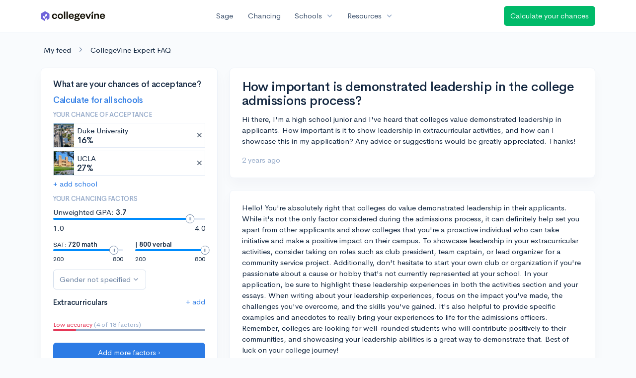

--- FILE ---
content_type: application/javascript; charset=UTF-8
request_url: https://www.collegevine.com/cdn-cgi/challenge-platform/h/g/scripts/jsd/d39f91d70ce1/main.js?
body_size: 4623
content:
window._cf_chl_opt={uYln4:'g'};~function(c3,E,b,L,e,V,K,I){c3=T,function(f,R,cO,c2,o,J){for(cO={f:230,R:249,o:287,J:212,d:182,g:272,m:263,U:216,k:273},c2=T,o=f();!![];)try{if(J=parseInt(c2(cO.f))/1+-parseInt(c2(cO.R))/2*(-parseInt(c2(cO.o))/3)+parseInt(c2(cO.J))/4+parseInt(c2(cO.d))/5+parseInt(c2(cO.g))/6+-parseInt(c2(cO.m))/7+-parseInt(c2(cO.U))/8*(parseInt(c2(cO.k))/9),R===J)break;else o.push(o.shift())}catch(d){o.push(o.shift())}}(c,977558),E=this||self,b=E[c3(238)],L=function(cr,cz,cs,ck,cU,cf,R,o,J){return cr={f:279,R:202},cz={f:195,R:195,o:195,J:266,d:195,g:222,m:195,U:204,k:266,s:195},cs={f:185},ck={f:254},cU={f:185,R:204,o:220,J:246,d:247,g:220,m:246,U:220,k:247,s:254,z:266,C:254,n:266,X:266,H:195,S:195,x:246,G:247,N:254,v:266,y:254,B:254,j:195,Y:266,Z:266,c0:222},cf=c3,R=String[cf(cr.f)],o={'h':function(d,cg){return cg={f:285,R:204},d==null?'':o.g(d,6,function(m,cR){return cR=T,cR(cg.f)[cR(cg.R)](m)})},'g':function(U,s,z,cw,C,X,H,S,x,G,N,y,B,j,Y,Z,c0,c1){if(cw=cf,U==null)return'';for(X={},H={},S='',x=2,G=3,N=2,y=[],B=0,j=0,Y=0;Y<U[cw(cU.f)];Y+=1)if(Z=U[cw(cU.R)](Y),Object[cw(cU.o)][cw(cU.J)][cw(cU.d)](X,Z)||(X[Z]=G++,H[Z]=!0),c0=S+Z,Object[cw(cU.g)][cw(cU.m)][cw(cU.d)](X,c0))S=c0;else{if(Object[cw(cU.U)][cw(cU.m)][cw(cU.k)](H,S)){if(256>S[cw(cU.s)](0)){for(C=0;C<N;B<<=1,s-1==j?(j=0,y[cw(cU.z)](z(B)),B=0):j++,C++);for(c1=S[cw(cU.C)](0),C=0;8>C;B=B<<1|1&c1,s-1==j?(j=0,y[cw(cU.n)](z(B)),B=0):j++,c1>>=1,C++);}else{for(c1=1,C=0;C<N;B=B<<1.88|c1,s-1==j?(j=0,y[cw(cU.X)](z(B)),B=0):j++,c1=0,C++);for(c1=S[cw(cU.C)](0),C=0;16>C;B=B<<1.52|1.23&c1,s-1==j?(j=0,y[cw(cU.X)](z(B)),B=0):j++,c1>>=1,C++);}x--,x==0&&(x=Math[cw(cU.H)](2,N),N++),delete H[S]}else for(c1=X[S],C=0;C<N;B=B<<1.55|c1&1.29,s-1==j?(j=0,y[cw(cU.n)](z(B)),B=0):j++,c1>>=1,C++);S=(x--,x==0&&(x=Math[cw(cU.S)](2,N),N++),X[c0]=G++,String(Z))}if(S!==''){if(Object[cw(cU.o)][cw(cU.x)][cw(cU.G)](H,S)){if(256>S[cw(cU.N)](0)){for(C=0;C<N;B<<=1,j==s-1?(j=0,y[cw(cU.v)](z(B)),B=0):j++,C++);for(c1=S[cw(cU.y)](0),C=0;8>C;B=B<<1.39|c1&1,j==s-1?(j=0,y[cw(cU.v)](z(B)),B=0):j++,c1>>=1,C++);}else{for(c1=1,C=0;C<N;B=B<<1|c1,s-1==j?(j=0,y[cw(cU.z)](z(B)),B=0):j++,c1=0,C++);for(c1=S[cw(cU.B)](0),C=0;16>C;B=1&c1|B<<1.13,j==s-1?(j=0,y[cw(cU.n)](z(B)),B=0):j++,c1>>=1,C++);}x--,0==x&&(x=Math[cw(cU.j)](2,N),N++),delete H[S]}else for(c1=X[S],C=0;C<N;B=B<<1.72|c1&1.04,j==s-1?(j=0,y[cw(cU.Y)](z(B)),B=0):j++,c1>>=1,C++);x--,0==x&&N++}for(c1=2,C=0;C<N;B=1.01&c1|B<<1.99,s-1==j?(j=0,y[cw(cU.Z)](z(B)),B=0):j++,c1>>=1,C++);for(;;)if(B<<=1,j==s-1){y[cw(cU.X)](z(B));break}else j++;return y[cw(cU.c0)]('')},'j':function(d,co){return co=cf,d==null?'':d==''?null:o.i(d[co(cs.f)],32768,function(m,cM){return cM=co,d[cM(ck.f)](m)})},'i':function(U,s,z,cE,C,X,H,S,x,G,N,y,B,j,Y,Z,c1,c0){for(cE=cf,C=[],X=4,H=4,S=3,x=[],y=z(0),B=s,j=1,G=0;3>G;C[G]=G,G+=1);for(Y=0,Z=Math[cE(cz.f)](2,2),N=1;Z!=N;c0=y&B,B>>=1,B==0&&(B=s,y=z(j++)),Y|=N*(0<c0?1:0),N<<=1);switch(Y){case 0:for(Y=0,Z=Math[cE(cz.R)](2,8),N=1;Z!=N;c0=B&y,B>>=1,B==0&&(B=s,y=z(j++)),Y|=(0<c0?1:0)*N,N<<=1);c1=R(Y);break;case 1:for(Y=0,Z=Math[cE(cz.o)](2,16),N=1;N!=Z;c0=y&B,B>>=1,B==0&&(B=s,y=z(j++)),Y|=N*(0<c0?1:0),N<<=1);c1=R(Y);break;case 2:return''}for(G=C[3]=c1,x[cE(cz.J)](c1);;){if(j>U)return'';for(Y=0,Z=Math[cE(cz.d)](2,S),N=1;N!=Z;c0=B&y,B>>=1,0==B&&(B=s,y=z(j++)),Y|=(0<c0?1:0)*N,N<<=1);switch(c1=Y){case 0:for(Y=0,Z=Math[cE(cz.o)](2,8),N=1;Z!=N;c0=y&B,B>>=1,B==0&&(B=s,y=z(j++)),Y|=(0<c0?1:0)*N,N<<=1);C[H++]=R(Y),c1=H-1,X--;break;case 1:for(Y=0,Z=Math[cE(cz.R)](2,16),N=1;Z!=N;c0=y&B,B>>=1,B==0&&(B=s,y=z(j++)),Y|=(0<c0?1:0)*N,N<<=1);C[H++]=R(Y),c1=H-1,X--;break;case 2:return x[cE(cz.g)]('')}if(0==X&&(X=Math[cE(cz.m)](2,S),S++),C[c1])c1=C[c1];else if(c1===H)c1=G+G[cE(cz.U)](0);else return null;x[cE(cz.k)](c1),C[H++]=G+c1[cE(cz.U)](0),X--,G=c1,0==X&&(X=Math[cE(cz.s)](2,S),S++)}}},J={},J[cf(cr.R)]=o.h,J}(),e={},e[c3(231)]='o',e[c3(267)]='s',e[c3(282)]='u',e[c3(257)]='z',e[c3(206)]='n',e[c3(228)]='I',e[c3(218)]='b',V=e,E[c3(276)]=function(R,o,J,g,cx,cS,cH,cl,s,z,C,X,H,S){if(cx={f:219,R:189,o:194,J:219,d:189,g:252,m:235,U:236,k:252,s:235,z:203,C:265,n:185,X:181,H:253},cS={f:232,R:185,o:192},cH={f:220,R:246,o:247,J:266},cl=c3,null===o||void 0===o)return g;for(s=i(o),R[cl(cx.f)][cl(cx.R)]&&(s=s[cl(cx.o)](R[cl(cx.J)][cl(cx.d)](o))),s=R[cl(cx.g)][cl(cx.m)]&&R[cl(cx.U)]?R[cl(cx.k)][cl(cx.s)](new R[(cl(cx.U))](s)):function(x,cF,G){for(cF=cl,x[cF(cS.f)](),G=0;G<x[cF(cS.R)];x[G+1]===x[G]?x[cF(cS.o)](G+1,1):G+=1);return x}(s),z='nAsAaAb'.split('A'),z=z[cl(cx.z)][cl(cx.C)](z),C=0;C<s[cl(cx.n)];X=s[C],H=O(R,o,X),z(H)?(S='s'===H&&!R[cl(cx.X)](o[X]),cl(cx.H)===J+X?U(J+X,H):S||U(J+X,o[X])):U(J+X,H),C++);return g;function U(x,G,cP){cP=T,Object[cP(cH.f)][cP(cH.R)][cP(cH.o)](g,G)||(g[G]=[]),g[G][cP(cH.J)](x)}},K=c3(244)[c3(187)](';'),I=K[c3(203)][c3(265)](K),E[c3(207)]=function(R,o,cN,cQ,J,g,m,U){for(cN={f:183,R:185,o:295,J:266,d:221},cQ=c3,J=Object[cQ(cN.f)](o),g=0;g<J[cQ(cN.R)];g++)if(m=J[g],'f'===m&&(m='N'),R[m]){for(U=0;U<o[J[g]][cQ(cN.R)];-1===R[m][cQ(cN.o)](o[J[g]][U])&&(I(o[J[g]][U])||R[m][cQ(cN.J)]('o.'+o[J[g]][U])),U++);}else R[m]=o[J[g]][cQ(cN.d)](function(k){return'o.'+k})},W();function T(f,R,w){return w=c(),T=function(o,M,E){return o=o-180,E=w[o],E},T(f,R)}function c(T1){return T1='addEventListener,XMLHttpRequest,chlApiUrl,location,parent,appendChild,djUZGyRv,includes,charAt,gwUy0,number,kuIdX1,removeChild,createElement,getPrototypeOf,postMessage,3026208JEhwgV,catch,toString,isArray,8LLsGAV,clientInformation,boolean,Object,prototype,map,join,/b/ov1/0.20771955984578414:1766167888:Qv_73ftpnczdi4jeKGll6C5utHxb-KWwLQlXBBF_IGE/,sid,random,event,source,bigint,loading,145267nJFkde,object,sort,jsd,[native code],from,Set,display: none,document,error,log,chctx,contentWindow,/cdn-cgi/challenge-platform/h/,_cf_chl_opt;mhsH6;xkyRk9;FTrD2;leJV9;BCMtt1;sNHpA9;GKPzo4;AdbX0;REiSI4;xriGD7;jwjCc3;agiDh2;MQCkM2;mlwE4;kuIdX1;aLEay4;cThi2,onload,hasOwnProperty,call,POST,2PDrHCx,detail,DOMContentLoaded,Array,d.cookie,charCodeAt,error on cf_chl_props,stringify,symbol,TbVa1,status,contentDocument,floor,cloudflare-invisible,9995587LorMoY,now,bind,push,string,msg,http-code:,timeout,style,11115048SGREXz,9180279ZrFMHk,ontimeout,_cf_chl_opt,mlwE4,errorInfoObject,function,fromCharCode,/jsd/oneshot/d39f91d70ce1/0.20771955984578414:1766167888:Qv_73ftpnczdi4jeKGll6C5utHxb-KWwLQlXBBF_IGE/,uYln4,undefined,onerror,send,4AFtf+219jPOcLH7Zr3uoDwIzEBUnmY$CT8ei5ysVvaGW6hNJM-pSkQgbRl0dXqxK,__CF$cv$params,1325679cpWxdp,Function,/invisible/jsd,HkTQ2,open,chlApiSitekey,body,kgZMo4,indexOf,iframe,onreadystatechange,chlApiRumWidgetAgeMs,chlApiClientVersion,navigator,isNaN,1146550blUWgH,keys,api,length,xhr-error,split,success,getOwnPropertyNames,readyState,tabIndex,splice,href,concat,pow'.split(','),c=function(){return T1},c()}function i(f,cX,ch,R){for(cX={f:194,R:183,o:210},ch=c3,R=[];null!==f;R=R[ch(cX.f)](Object[ch(cX.R)](f)),f=Object[ch(cX.o)](f));return R}function P(cK,c5,f){return cK={f:286,R:261},c5=c3,f=E[c5(cK.f)],Math[c5(cK.R)](+atob(f.t))}function l(cI,c6,f,R,o){return cI={f:261,R:264},c6=c3,f=3600,R=P(),o=Math[c6(cI.f)](Date[c6(cI.R)]()/1e3),o-R>f?![]:!![]}function F(f,R,cD,cq,cW,cA,c7,o,J,d){cD={f:286,R:240,o:275,J:197,d:291,g:248,m:243,U:275,k:281,s:280,z:184,C:270,n:274,X:245,H:283,S:199,x:193,G:199,N:193,v:184,y:284,B:202,j:256},cq={f:186},cW={f:259,R:188,o:269,J:259},cA={f:270},c7=c3,o=E[c7(cD.f)],console[c7(cD.R)](E[c7(cD.o)]),J=new E[(c7(cD.J))](),J[c7(cD.d)](c7(cD.g),c7(cD.m)+E[c7(cD.U)][c7(cD.k)]+c7(cD.s)+o.r),o[c7(cD.z)]&&(J[c7(cD.C)]=5e3,J[c7(cD.n)]=function(c8){c8=c7,R(c8(cA.f))}),J[c7(cD.X)]=function(c9){c9=c7,J[c9(cW.f)]>=200&&J[c9(cW.f)]<300?R(c9(cW.R)):R(c9(cW.o)+J[c9(cW.J)])},J[c7(cD.H)]=function(cc){cc=c7,R(cc(cq.f))},d={'t':P(),'lhr':b[c7(cD.S)]&&b[c7(cD.S)][c7(cD.x)]?b[c7(cD.G)][c7(cD.N)]:'','api':o[c7(cD.v)]?!![]:![],'payload':f},J[c7(cD.y)](L[c7(cD.B)](JSON[c7(cD.j)](d)))}function W(cZ,cY,cB,cL,f,R,o,J,d){if(cZ={f:286,R:184,o:190,J:229,d:196,g:251,m:297,U:297},cY={f:190,R:229,o:297},cB={f:255},cL=c3,f=E[cL(cZ.f)],!f)return;if(!l())return;(R=![],o=f[cL(cZ.R)]===!![],J=function(ce,g){if(ce=cL,!R){if(R=!![],!l())return;g=A(),F(g.r,function(m){D(f,m)}),g.e&&Q(ce(cB.f),g.e)}},b[cL(cZ.o)]!==cL(cZ.J))?J():E[cL(cZ.d)]?b[cL(cZ.d)](cL(cZ.g),J):(d=b[cL(cZ.m)]||function(){},b[cL(cZ.U)]=function(cV){cV=cL,d(),b[cV(cY.f)]!==cV(cY.R)&&(b[cV(cY.o)]=d,J())})}function h(f,ci,c4){return ci={f:225},c4=c3,Math[c4(ci.f)]()<f}function O(R,o,J,cn,cb,g){cb=(cn={f:213,R:252,o:215,J:278},c3);try{return o[J][cb(cn.f)](function(){}),'p'}catch(m){}try{if(o[J]==null)return void 0===o[J]?'u':'x'}catch(U){return'i'}return R[cb(cn.R)][cb(cn.o)](o[J])?'a':o[J]===R[cb(cn.R)]?'C':o[J]===!0?'T':!1===o[J]?'F':(g=typeof o[J],cb(cn.J)==g?a(R,o[J])?'N':'f':V[g]||'?')}function D(o,J,T0,ca,d,g,m){if(T0={f:262,R:184,o:188,J:227,d:224,g:226,m:200,U:211,k:224,s:239,z:250,C:200},ca=c3,d=ca(T0.f),!o[ca(T0.R)])return;J===ca(T0.o)?(g={},g[ca(T0.J)]=d,g[ca(T0.d)]=o.r,g[ca(T0.g)]=ca(T0.o),E[ca(T0.m)][ca(T0.U)](g,'*')):(m={},m[ca(T0.J)]=d,m[ca(T0.k)]=o.r,m[ca(T0.g)]=ca(T0.s),m[ca(T0.z)]=J,E[ca(T0.C)][ca(T0.U)](m,'*'))}function a(f,R,cC,ct){return cC={f:288,R:220,o:214,J:247,d:295,g:234},ct=c3,R instanceof f[ct(cC.f)]&&0<f[ct(cC.f)][ct(cC.R)][ct(cC.o)][ct(cC.J)](R)[ct(cC.d)](ct(cC.g))}function Q(J,d,cd,cT,g,m,U,k,s,z,C,n){if(cd={f:268,R:239,o:286,J:243,d:275,g:281,m:223,U:289,k:197,s:291,z:248,C:270,n:274,X:292,H:205,S:198,x:275,G:258,N:298,v:294,y:299,B:290,j:277,Y:241,Z:227,c0:233,c1:284,cg:202},cT=c3,!h(.01))return![];m=(g={},g[cT(cd.f)]=J,g[cT(cd.R)]=d,g);try{U=E[cT(cd.o)],k=cT(cd.J)+E[cT(cd.d)][cT(cd.g)]+cT(cd.m)+U.r+cT(cd.U),s=new E[(cT(cd.k))](),s[cT(cd.s)](cT(cd.z),k),s[cT(cd.C)]=2500,s[cT(cd.n)]=function(){},z={},z[cT(cd.X)]=E[cT(cd.d)][cT(cd.H)],z[cT(cd.S)]=E[cT(cd.x)][cT(cd.G)],z[cT(cd.N)]=E[cT(cd.d)][cT(cd.v)],z[cT(cd.y)]=E[cT(cd.x)][cT(cd.B)],C=z,n={},n[cT(cd.j)]=m,n[cT(cd.Y)]=C,n[cT(cd.Z)]=cT(cd.c0),s[cT(cd.c1)](L[cT(cd.cg)](n))}catch(X){}}function A(cv,cp,o,J,d,g,m){cp=(cv={f:209,R:296,o:271,J:237,d:191,g:293,m:201,U:242,k:217,s:180,z:260,C:208},c3);try{return o=b[cp(cv.f)](cp(cv.R)),o[cp(cv.o)]=cp(cv.J),o[cp(cv.d)]='-1',b[cp(cv.g)][cp(cv.m)](o),J=o[cp(cv.U)],d={},d=mlwE4(J,J,'',d),d=mlwE4(J,J[cp(cv.k)]||J[cp(cv.s)],'n.',d),d=mlwE4(J,o[cp(cv.z)],'d.',d),b[cp(cv.g)][cp(cv.C)](o),g={},g.r=d,g.e=null,g}catch(U){return m={},m.r={},m.e=U,m}}}()

--- FILE ---
content_type: text/plain
request_url: https://d28hdetl1q8yl2.cloudfront.net/assets/src/EntryPoints/ExpertFaq/Post-6ffda75a9a82d08f31454089cca4c870dfbae17b5701618621d9ee22168d656f.purs
body_size: 228333
content:
var Purs_EntryPoints_ExpertFaq_Post=(()=>{var LZ=Object.create;var rm=Object.defineProperty,jZ=Object.defineProperties,PZ=Object.getOwnPropertyDescriptor,NZ=Object.getOwnPropertyDescriptors,OZ=Object.getOwnPropertyNames,OI=Object.getOwnPropertySymbols,UZ=Object.getPrototypeOf,UI=Object.prototype.hasOwnProperty,GZ=Object.prototype.propertyIsEnumerable;var GI=(e,t,n)=>t in e?rm(e,t,{enumerable:!0,configurable:!0,writable:!0,value:n}):e[t]=n,HI=(e,t)=>{for(var n in t||(t={}))UI.call(t,n)&&GI(e,n,t[n]);if(OI)for(var n of OI(t))GZ.call(t,n)&&GI(e,n,t[n]);return e},WI=(e,t)=>jZ(e,NZ(t)),kI=e=>rm(e,"__esModule",{value:!0});var HZ=(e,t)=>()=>(e&&(t=e(e=0)),t);var H=(e,t)=>()=>(t||e((t={exports:{}}).exports,t),t.exports),$I=(e,t)=>{kI(e);for(var n in t)rm(e,n,{get:t[n],enumerable:!0})},WZ=(e,t,n)=>{if(t&&typeof t=="object"||typeof t=="function")for(let r of OZ(t))!UI.call(e,r)&&r!=="default"&&rm(e,r,{get:()=>t[r],enumerable:!(n=PZ(t,r))||n.enumerable});return e},Bt=e=>WZ(kI(rm(e!=null?LZ(UZ(e)):{},"default",e&&e.__esModule&&"default"in e?{get:()=>e.default,enumerable:!0}:{value:e,enumerable:!0})),e);var up={};$I(up,{Children:()=>of,Component:()=>uf,Fragment:()=>xE,PureComponent:()=>Gee,Suspense:()=>Hee,__SECRET_INTERNALS_DO_NOT_USE_OR_YOU_WILL_BE_FIRED:()=>Nee,cloneElement:()=>Gm,createContext:()=>FE,createElement:()=>Wt,createRef:()=>f1,default:()=>pt,forwardRef:()=>_o,isValidElement:()=>ME,lazy:()=>Oee,memo:()=>Uee,useCallback:()=>Hm,useContext:()=>Wee,useEffect:()=>dn,useImperativeHandle:()=>sl,useLayoutEffect:()=>Wm,useMemo:()=>km,useReducer:()=>kee,useRef:()=>Ot,useState:()=>Mi,version:()=>$ee});var pt,Nee,of,Gm,uf,FE,Wt,f1,_o,xE,ME,Oee,Uee,Gee,Hee,Hm,Wee,dn,sl,Wm,km,kee,Ot,Mi,$ee,Et=HZ(()=>{pt=window.React,{__SECRET_INTERNALS_DO_NOT_USE_OR_YOU_WILL_BE_FIRED:Nee,Children:of,cloneElement:Gm,Component:uf,createContext:FE,createElement:Wt,createRef:f1,forwardRef:_o,Fragment:xE,isValidElement:ME,lazy:Oee,memo:Uee,PureComponent:Gee,Suspense:Hee,useCallback:Hm,useContext:Wee,useEffect:dn,useImperativeHandle:sl,useLayoutEffect:Wm,useMemo:km,useReducer:kee,useRef:Ot,useState:Mi,version:$ee}=window.React});var d1=H((bYe,CA)=>{"use strict";var bA=Object.getOwnPropertySymbols,Bee=Object.prototype.hasOwnProperty,qee=Object.prototype.propertyIsEnumerable;function Jee(e){if(e==null)throw new TypeError("Object.assign cannot be called with null or undefined");return Object(e)}function Vee(){try{if(!Object.assign)return!1;var e=new String("abc");if(e[5]="de",Object.getOwnPropertyNames(e)[0]==="5")return!1;for(var t={},n=0;n<10;n++)t["_"+String.fromCharCode(n)]=n;var r=Object.getOwnPropertyNames(t).map(function(o){return t[o]});if(r.join("")!=="0123456789")return!1;var a={};return"abcdefghijklmnopqrst".split("").forEach(function(o){a[o]=o}),Object.keys(Object.assign({},a)).join("")==="abcdefghijklmnopqrst"}catch{return!1}}CA.exports=Vee()?Object.assign:function(e,t){for(var n,r=Jee(e),a,o=1;o<arguments.length;o++){n=Object(arguments[o]);for(var i in n)Bee.call(n,i)&&(r[i]=n[i]);if(bA){a=bA(n);for(var l=0;l<a.length;l++)qee.call(n,a[l])&&(r[a[l]]=n[a[l]])}}return r}});var UA=H(Vt=>{"use strict";var IE=d1(),lp=60103,wA=60106;Vt.Fragment=60107;Vt.StrictMode=60108;Vt.Profiler=60114;var EA=60109,RA=60110,TA=60112;Vt.Suspense=60113;var FA=60115,xA=60116;typeof Symbol=="function"&&Symbol.for&&(Yo=Symbol.for,lp=Yo("react.element"),wA=Yo("react.portal"),Vt.Fragment=Yo("react.fragment"),Vt.StrictMode=Yo("react.strict_mode"),Vt.Profiler=Yo("react.profiler"),EA=Yo("react.provider"),RA=Yo("react.context"),TA=Yo("react.forward_ref"),Vt.Suspense=Yo("react.suspense"),FA=Yo("react.memo"),xA=Yo("react.lazy"));var Yo,MA=typeof Symbol=="function"&&Symbol.iterator;function zee(e){return e===null||typeof e!="object"?null:(e=MA&&e[MA]||e["@@iterator"],typeof e=="function"?e:null)}function $m(e){for(var t="https://reactjs.org/docs/error-decoder.html?invariant="+e,n=1;n<arguments.length;n++)t+="&args[]="+encodeURIComponent(arguments[n]);return"Minified React error #"+e+"; visit "+t+" for the full message or use the non-minified dev environment for full errors and additional helpful warnings."}var SA={isMounted:function(){return!1},enqueueForceUpdate:function(){},enqueueReplaceState:function(){},enqueueSetState:function(){}},IA={};function cp(e,t,n){this.props=e,this.context=t,this.refs=IA,this.updater=n||SA}cp.prototype.isReactComponent={};cp.prototype.setState=function(e,t){if(typeof e!="object"&&typeof e!="function"&&e!=null)throw Error($m(85));this.updater.enqueueSetState(this,e,t,"setState")};cp.prototype.forceUpdate=function(e){this.updater.enqueueForceUpdate(this,e,"forceUpdate")};function AA(){}AA.prototype=cp.prototype;function AE(e,t,n){this.props=e,this.context=t,this.refs=IA,this.updater=n||SA}var LE=AE.prototype=new AA;LE.constructor=AE;IE(LE,cp.prototype);LE.isPureReactComponent=!0;var jE={current:null},LA=Object.prototype.hasOwnProperty,jA={key:!0,ref:!0,__self:!0,__source:!0};function PA(e,t,n){var r,a={},o=null,i=null;if(t!=null)for(r in t.ref!==void 0&&(i=t.ref),t.key!==void 0&&(o=""+t.key),t)LA.call(t,r)&&!jA.hasOwnProperty(r)&&(a[r]=t[r]);var l=arguments.length-2;if(l===1)a.children=n;else if(1<l){for(var u=Array(l),c=0;c<l;c++)u[c]=arguments[c+2];a.children=u}if(e&&e.defaultProps)for(r in l=e.defaultProps,l)a[r]===void 0&&(a[r]=l[r]);return{$$typeof:lp,type:e,key:o,ref:i,props:a,_owner:jE.current}}function Yee(e,t){return{$$typeof:lp,type:e.type,key:t,ref:e.ref,props:e.props,_owner:e._owner}}function PE(e){return typeof e=="object"&&e!==null&&e.$$typeof===lp}function Xee(e){var t={"=":"=0",":":"=2"};return"$"+e.replace(/[=:]/g,function(n){return t[n]})}var NA=/\/+/g;function NE(e,t){return typeof e=="object"&&e!==null&&e.key!=null?Xee(""+e.key):t.toString(36)}function p1(e,t,n,r,a){var o=typeof e;(o==="undefined"||o==="boolean")&&(e=null);var i=!1;if(e===null)i=!0;else switch(o){case"string":case"number":i=!0;break;case"object":switch(e.$$typeof){case lp:case wA:i=!0}}if(i)return i=e,a=a(i),e=r===""?"."+NE(i,0):r,Array.isArray(a)?(n="",e!=null&&(n=e.replace(NA,"$&/")+"/"),p1(a,t,n,"",function(c){return c})):a!=null&&(PE(a)&&(a=Yee(a,n+(!a.key||i&&i.key===a.key?"":(""+a.key).replace(NA,"$&/")+"/")+e)),t.push(a)),1;if(i=0,r=r===""?".":r+":",Array.isArray(e))for(var l=0;l<e.length;l++){o=e[l];var u=r+NE(o,l);i+=p1(o,t,n,u,a)}else if(u=zee(e),typeof u=="function")for(e=u.call(e),l=0;!(o=e.next()).done;)o=o.value,u=r+NE(o,l++),i+=p1(o,t,n,u,a);else if(o==="object")throw t=""+e,Error($m(31,t==="[object Object]"?"object with keys {"+Object.keys(e).join(", ")+"}":t));return i}function v1(e,t,n){if(e==null)return e;var r=[],a=0;return p1(e,r,"","",function(o){return t.call(n,o,a++)}),r}function Zee(e){if(e._status===-1){var t=e._result;t=t(),e._status=0,e._result=t,t.then(function(n){e._status===0&&(n=n.default,e._status=1,e._result=n)},function(n){e._status===0&&(e._status=2,e._result=n)})}if(e._status===1)return e._result;throw e._result}var OA={current:null};function fl(){var e=OA.current;if(e===null)throw Error($m(321));return e}var Qee={ReactCurrentDispatcher:OA,ReactCurrentBatchConfig:{transition:0},ReactCurrentOwner:jE,IsSomeRendererActing:{current:!1},assign:IE};Vt.Children={map:v1,forEach:function(e,t,n){v1(e,function(){t.apply(this,arguments)},n)},count:function(e){var t=0;return v1(e,function(){t++}),t},toArray:function(e){return v1(e,function(t){return t})||[]},only:function(e){if(!PE(e))throw Error($m(143));return e}};Vt.Component=cp;Vt.PureComponent=AE;Vt.__SECRET_INTERNALS_DO_NOT_USE_OR_YOU_WILL_BE_FIRED=Qee;Vt.cloneElement=function(e,t,n){if(e==null)throw Error($m(267,e));var r=IE({},e.props),a=e.key,o=e.ref,i=e._owner;if(t!=null){if(t.ref!==void 0&&(o=t.ref,i=jE.current),t.key!==void 0&&(a=""+t.key),e.type&&e.type.defaultProps)var l=e.type.defaultProps;for(u in t)LA.call(t,u)&&!jA.hasOwnProperty(u)&&(r[u]=t[u]===void 0&&l!==void 0?l[u]:t[u])}var u=arguments.length-2;if(u===1)r.children=n;else if(1<u){l=Array(u);for(var c=0;c<u;c++)l[c]=arguments[c+2];r.children=l}return{$$typeof:lp,type:e.type,key:a,ref:o,props:r,_owner:i}};Vt.createContext=function(e,t){return t===void 0&&(t=null),e={$$typeof:RA,_calculateChangedBits:t,_currentValue:e,_currentValue2:e,_threadCount:0,Provider:null,Consumer:null},e.Provider={$$typeof:EA,_context:e},e.Consumer=e};Vt.createElement=PA;Vt.createFactory=function(e){var t=PA.bind(null,e);return t.type=e,t};Vt.createRef=function(){return{current:null}};Vt.forwardRef=function(e){return{$$typeof:TA,render:e}};Vt.isValidElement=PE;Vt.lazy=function(e){return{$$typeof:xA,_payload:{_status:-1,_result:e},_init:Zee}};Vt.memo=function(e,t){return{$$typeof:FA,type:e,compare:t===void 0?null:t}};Vt.useCallback=function(e,t){return fl().useCallback(e,t)};Vt.useContext=function(e,t){return fl().useContext(e,t)};Vt.useDebugValue=function(){};Vt.useEffect=function(e,t){return fl().useEffect(e,t)};Vt.useImperativeHandle=function(e,t,n){return fl().useImperativeHandle(e,t,n)};Vt.useLayoutEffect=function(e,t){return fl().useLayoutEffect(e,t)};Vt.useMemo=function(e,t){return fl().useMemo(e,t)};Vt.useReducer=function(e,t,n){return fl().useReducer(e,t,n)};Vt.useRef=function(e){return fl().useRef(e)};Vt.useState=function(e){return fl().useState(e)};Vt.version="17.0.2"});var xa=H((wYe,GA)=>{"use strict";GA.exports=UA()});var l7=H(sp=>{"use strict";var Si=d1(),dl=xa();function kn(e){for(var t="https://reactjs.org/docs/error-decoder.html?invariant="+e,n=1;n<arguments.length;n++)t+="&args[]="+encodeURIComponent(arguments[n]);return"Minified React error #"+e+"; visit "+t+" for the full message or use the non-minified dev environment for full errors and additional helpful warnings."}var OE=60106,m1=60107,UE=60108,GE=60114,_1=60109,HE=60110,WE=60112,h1=60113,kE=60120,$E=60115,BE=60116,HA=60121,WA=60117,kA=60119,$A=60129,BA=60131;typeof Symbol=="function"&&Symbol.for&&(qr=Symbol.for,OE=qr("react.portal"),m1=qr("react.fragment"),UE=qr("react.strict_mode"),GE=qr("react.profiler"),_1=qr("react.provider"),HE=qr("react.context"),WE=qr("react.forward_ref"),h1=qr("react.suspense"),kE=qr("react.suspense_list"),$E=qr("react.memo"),BE=qr("react.lazy"),HA=qr("react.block"),WA=qr("react.fundamental"),kA=qr("react.scope"),$A=qr("react.debug_trace_mode"),BA=qr("react.legacy_hidden"));var qr;function Bm(e){if(e==null)return null;if(typeof e=="function")return e.displayName||e.name||null;if(typeof e=="string")return e;switch(e){case m1:return"Fragment";case OE:return"Portal";case GE:return"Profiler";case UE:return"StrictMode";case h1:return"Suspense";case kE:return"SuspenseList"}if(typeof e=="object")switch(e.$$typeof){case HE:return(e.displayName||"Context")+".Consumer";case _1:return(e._context.displayName||"Context")+".Provider";case WE:var t=e.render;return t=t.displayName||t.name||"",e.displayName||(t!==""?"ForwardRef("+t+")":"ForwardRef");case $E:return Bm(e.type);case HA:return Bm(e._render);case BE:t=e._payload,e=e._init;try{return Bm(e(t))}catch{}}return null}var Kee=dl.__SECRET_INTERNALS_DO_NOT_USE_OR_YOU_WILL_BE_FIRED,qA={};function qm(e,t){for(var n=e._threadCount|0;n<=t;n++)e[n]=e._currentValue2,e._threadCount=n+1}function ete(e,t,n,r){if(r&&(r=e.contextType,typeof r=="object"&&r!==null))return qm(r,n),r[n];if(e=e.contextTypes){n={};for(var a in e)n[a]=t[a];t=n}else t=qA;return t}for(Jr=new Uint16Array(16),Jm=0;15>Jm;Jm++)Jr[Jm]=Jm+1;var Jr,Jm;Jr[15]=0;var tte=/^[:A-Z_a-z\u00C0-\u00D6\u00D8-\u00F6\u00F8-\u02FF\u0370-\u037D\u037F-\u1FFF\u200C-\u200D\u2070-\u218F\u2C00-\u2FEF\u3001-\uD7FF\uF900-\uFDCF\uFDF0-\uFFFD][:A-Z_a-z\u00C0-\u00D6\u00D8-\u00F6\u00F8-\u02FF\u0370-\u037D\u037F-\u1FFF\u200C-\u200D\u2070-\u218F\u2C00-\u2FEF\u3001-\uD7FF\uF900-\uFDCF\uFDF0-\uFFFD\-.0-9\u00B7\u0300-\u036F\u203F-\u2040]*$/,JA=Object.prototype.hasOwnProperty,VA={},zA={};function YA(e){return JA.call(zA,e)?!0:JA.call(VA,e)?!1:tte.test(e)?zA[e]=!0:(VA[e]=!0,!1)}function nte(e,t,n,r){if(n!==null&&n.type===0)return!1;switch(typeof t){case"function":case"symbol":return!0;case"boolean":return r?!1:n!==null?!n.acceptsBooleans:(e=e.toLowerCase().slice(0,5),e!=="data-"&&e!=="aria-");default:return!1}}function rte(e,t,n,r){if(t===null||typeof t=="undefined"||nte(e,t,n,r))return!0;if(r)return!1;if(n!==null)switch(n.type){case 3:return!t;case 4:return t===!1;case 5:return isNaN(t);case 6:return isNaN(t)||1>t}return!1}function Ma(e,t,n,r,a,o,i){this.acceptsBooleans=t===2||t===3||t===4,this.attributeName=r,this.attributeNamespace=a,this.mustUseProperty=n,this.propertyName=e,this.type=t,this.sanitizeURL=o,this.removeEmptyString=i}var Vr={};"children dangerouslySetInnerHTML defaultValue defaultChecked innerHTML suppressContentEditableWarning suppressHydrationWarning style".split(" ").forEach(function(e){Vr[e]=new Ma(e,0,!1,e,null,!1,!1)});[["acceptCharset","accept-charset"],["className","class"],["htmlFor","for"],["httpEquiv","http-equiv"]].forEach(function(e){var t=e[0];Vr[t]=new Ma(t,1,!1,e[1],null,!1,!1)});["contentEditable","draggable","spellCheck","value"].forEach(function(e){Vr[e]=new Ma(e,2,!1,e.toLowerCase(),null,!1,!1)});["autoReverse","externalResourcesRequired","focusable","preserveAlpha"].forEach(function(e){Vr[e]=new Ma(e,2,!1,e,null,!1,!1)});"allowFullScreen async autoFocus autoPlay controls default defer disabled disablePictureInPicture disableRemotePlayback formNoValidate hidden loop noModule noValidate open playsInline readOnly required reversed scoped seamless itemScope".split(" ").forEach(function(e){Vr[e]=new Ma(e,3,!1,e.toLowerCase(),null,!1,!1)});["checked","multiple","muted","selected"].forEach(function(e){Vr[e]=new Ma(e,3,!0,e,null,!1,!1)});["capture","download"].forEach(function(e){Vr[e]=new Ma(e,4,!1,e,null,!1,!1)});["cols","rows","size","span"].forEach(function(e){Vr[e]=new Ma(e,6,!1,e,null,!1,!1)});["rowSpan","start"].forEach(function(e){Vr[e]=new Ma(e,5,!1,e.toLowerCase(),null,!1,!1)});var qE=/[\-:]([a-z])/g;function JE(e){return e[1].toUpperCase()}"accent-height alignment-baseline arabic-form baseline-shift cap-height clip-path clip-rule color-interpolation color-interpolation-filters color-profile color-rendering dominant-baseline enable-background fill-opacity fill-rule flood-color flood-opacity font-family font-size font-size-adjust font-stretch font-style font-variant font-weight glyph-name glyph-orientation-horizontal glyph-orientation-vertical horiz-adv-x horiz-origin-x image-rendering letter-spacing lighting-color marker-end marker-mid marker-start overline-position overline-thickness paint-order panose-1 pointer-events rendering-intent shape-rendering stop-color stop-opacity strikethrough-position strikethrough-thickness stroke-dasharray stroke-dashoffset stroke-linecap stroke-linejoin stroke-miterlimit stroke-opacity stroke-width text-anchor text-decoration text-rendering underline-position underline-thickness unicode-bidi unicode-range units-per-em v-alphabetic v-hanging v-ideographic v-mathematical vector-effect vert-adv-y vert-origin-x vert-origin-y word-spacing writing-mode xmlns:xlink x-height".split(" ").forEach(function(e){var t=e.replace(qE,JE);Vr[t]=new Ma(t,1,!1,e,null,!1,!1)});"xlink:actuate xlink:arcrole xlink:role xlink:show xlink:title xlink:type".split(" ").forEach(function(e){var t=e.replace(qE,JE);Vr[t]=new Ma(t,1,!1,e,"http://www.w3.org/1999/xlink",!1,!1)});["xml:base","xml:lang","xml:space"].forEach(function(e){var t=e.replace(qE,JE);Vr[t]=new Ma(t,1,!1,e,"http://www.w3.org/XML/1998/namespace",!1,!1)});["tabIndex","crossOrigin"].forEach(function(e){Vr[e]=new Ma(e,1,!1,e.toLowerCase(),null,!1,!1)});Vr.xlinkHref=new Ma("xlinkHref",1,!1,"xlink:href","http://www.w3.org/1999/xlink",!0,!1);["src","href","action","formAction"].forEach(function(e){Vr[e]=new Ma(e,1,!1,e.toLowerCase(),null,!0,!0)});var ate=/["'&<>]/;function lf(e){if(typeof e=="boolean"||typeof e=="number")return""+e;e=""+e;var t=ate.exec(e);if(t){var n="",r,a=0;for(r=t.index;r<e.length;r++){switch(e.charCodeAt(r)){case 34:t="&quot;";break;case 38:t="&amp;";break;case 39:t="&#x27;";break;case 60:t="&lt;";break;case 62:t="&gt;";break;default:continue}a!==r&&(n+=e.substring(a,r)),a=r+1,n+=t}e=a!==r?n+e.substring(a,r):n}return e}function ote(e,t){var n=Vr.hasOwnProperty(e)?Vr[e]:null,r;return(r=e!=="style")&&(r=n!==null?n.type===0:!(!(2<e.length)||e[0]!=="o"&&e[0]!=="O"||e[1]!=="n"&&e[1]!=="N")),r||rte(e,t,n,!1)?"":n!==null?(e=n.attributeName,r=n.type,r===3||r===4&&t===!0?e+'=""':(n.sanitizeURL&&(t=""+t),e+'="'+(lf(t)+'"'))):YA(e)?e+'="'+(lf(t)+'"'):""}function ite(e,t){return e===t&&(e!==0||1/e==1/t)||e!==e&&t!==t}var ute=typeof Object.is=="function"?Object.is:ite,su=null,g1=null,Rn=null,Vm=!1,D1=!1,Oc=null,y1=0;function cf(){if(su===null)throw Error(kn(321));return su}function XA(){if(0<y1)throw Error(kn(312));return{memoizedState:null,queue:null,next:null}}function VE(){return Rn===null?g1===null?(Vm=!1,g1=Rn=XA()):(Vm=!0,Rn=g1):Rn.next===null?(Vm=!1,Rn=Rn.next=XA()):(Vm=!0,Rn=Rn.next),Rn}function ZA(e,t,n,r){for(;D1;)D1=!1,y1+=1,Rn=null,n=e(t,r);return QA(),n}function QA(){su=null,D1=!1,g1=null,y1=0,Rn=Oc=null}function KA(e,t){return typeof t=="function"?t(e):t}function e7(e,t,n){if(su=cf(),Rn=VE(),Vm){var r=Rn.queue;if(t=r.dispatch,Oc!==null&&(n=Oc.get(r),n!==void 0)){Oc.delete(r),r=Rn.memoizedState;do r=e(r,n.action),n=n.next;while(n!==null);return Rn.memoizedState=r,[r,t]}return[Rn.memoizedState,t]}return e=e===KA?typeof t=="function"?t():t:n!==void 0?n(t):t,Rn.memoizedState=e,e=Rn.queue={last:null,dispatch:null},e=e.dispatch=lte.bind(null,su,e),[Rn.memoizedState,e]}function t7(e,t){if(su=cf(),Rn=VE(),t=t===void 0?null:t,Rn!==null){var n=Rn.memoizedState;if(n!==null&&t!==null){var r=n[1];e:if(r===null)r=!1;else{for(var a=0;a<r.length&&a<t.length;a++)if(!ute(t[a],r[a])){r=!1;break e}r=!0}if(r)return n[0]}}return e=e(),Rn.memoizedState=[e,t],e}function lte(e,t,n){if(!(25>y1))throw Error(kn(301));if(e===su)if(D1=!0,e={action:n,next:null},Oc===null&&(Oc=new Map),n=Oc.get(t),n===void 0)Oc.set(t,e);else{for(t=n;t.next!==null;)t=t.next;t.next=e}}function zE(){}var sf=null,cte={readContext:function(e){var t=sf.threadID;return qm(e,t),e[t]},useContext:function(e){cf();var t=sf.threadID;return qm(e,t),e[t]},useMemo:t7,useReducer:e7,useRef:function(e){su=cf(),Rn=VE();var t=Rn.memoizedState;return t===null?(e={current:e},Rn.memoizedState=e):t},useState:function(e){return e7(KA,e)},useLayoutEffect:function(){},useCallback:function(e,t){return t7(function(){return e},t)},useImperativeHandle:zE,useEffect:zE,useDebugValue:zE,useDeferredValue:function(e){return cf(),e},useTransition:function(){return cf(),[function(e){e()},!1]},useOpaqueIdentifier:function(){return(sf.identifierPrefix||"")+"R:"+(sf.uniqueID++).toString(36)},useMutableSource:function(e,t){return cf(),t(e._source)}},n7={html:"http://www.w3.org/1999/xhtml",mathml:"http://www.w3.org/1998/Math/MathML",svg:"http://www.w3.org/2000/svg"};function r7(e){switch(e){case"svg":return"http://www.w3.org/2000/svg";case"math":return"http://www.w3.org/1998/Math/MathML";default:return"http://www.w3.org/1999/xhtml"}}var a7={area:!0,base:!0,br:!0,col:!0,embed:!0,hr:!0,img:!0,input:!0,keygen:!0,link:!0,meta:!0,param:!0,source:!0,track:!0,wbr:!0},ste=Si({menuitem:!0},a7),zm={animationIterationCount:!0,borderImageOutset:!0,borderImageSlice:!0,borderImageWidth:!0,boxFlex:!0,boxFlexGroup:!0,boxOrdinalGroup:!0,columnCount:!0,columns:!0,flex:!0,flexGrow:!0,flexPositive:!0,flexShrink:!0,flexNegative:!0,flexOrder:!0,gridArea:!0,gridRow:!0,gridRowEnd:!0,gridRowSpan:!0,gridRowStart:!0,gridColumn:!0,gridColumnEnd:!0,gridColumnSpan:!0,gridColumnStart:!0,fontWeight:!0,lineClamp:!0,lineHeight:!0,opacity:!0,order:!0,orphans:!0,tabSize:!0,widows:!0,zIndex:!0,zoom:!0,fillOpacity:!0,floodOpacity:!0,stopOpacity:!0,strokeDasharray:!0,strokeDashoffset:!0,strokeMiterlimit:!0,strokeOpacity:!0,strokeWidth:!0},fte=["Webkit","ms","Moz","O"];Object.keys(zm).forEach(function(e){fte.forEach(function(t){t=t+e.charAt(0).toUpperCase()+e.substring(1),zm[t]=zm[e]})});var dte=/([A-Z])/g,pte=/^ms-/,Uc=dl.Children.toArray,YE=Kee.ReactCurrentDispatcher,vte={listing:!0,pre:!0,textarea:!0},mte=/^[a-zA-Z][a-zA-Z:_\.\-\d]*$/,o7={},XE={};function _te(e){if(e==null)return e;var t="";return dl.Children.forEach(e,function(n){n!=null&&(t+=n)}),t}var hte=Object.prototype.hasOwnProperty,gte={children:null,dangerouslySetInnerHTML:null,suppressContentEditableWarning:null,suppressHydrationWarning:null};function i7(e,t){if(e===void 0)throw Error(kn(152,Bm(t)||"Component"))}function Dte(e,t,n){function r(i,l){var u=l.prototype&&l.prototype.isReactComponent,c=ete(l,t,n,u),s=[],f=!1,d={isMounted:function(){return!1},enqueueForceUpdate:function(){if(s===null)return null},enqueueReplaceState:function(F,x){f=!0,s=[x]},enqueueSetState:function(F,x){if(s===null)return null;s.push(x)}};if(u){if(u=new l(i.props,c,d),typeof l.getDerivedStateFromProps=="function"){var p=l.getDerivedStateFromProps.call(null,i.props,u.state);p!=null&&(u.state=Si({},u.state,p))}}else if(su={},u=l(i.props,c,d),u=ZA(l,i.props,u,c),u==null||u.render==null){e=u,i7(e,l);return}if(u.props=i.props,u.context=c,u.updater=d,d=u.state,d===void 0&&(u.state=d=null),typeof u.UNSAFE_componentWillMount=="function"||typeof u.componentWillMount=="function")if(typeof u.componentWillMount=="function"&&typeof l.getDerivedStateFromProps!="function"&&u.componentWillMount(),typeof u.UNSAFE_componentWillMount=="function"&&typeof l.getDerivedStateFromProps!="function"&&u.UNSAFE_componentWillMount(),s.length){d=s;var h=f;if(s=null,f=!1,h&&d.length===1)u.state=d[0];else{p=h?d[0]:u.state;var w=!0;for(h=h?1:0;h<d.length;h++){var D=d[h];D=typeof D=="function"?D.call(u,p,i.props,c):D,D!=null&&(w?(w=!1,p=Si({},p,D)):Si(p,D))}u.state=p}}else s=null;if(e=u.render(),i7(e,l),typeof u.getChildContext=="function"&&(i=l.childContextTypes,typeof i=="object")){var g=u.getChildContext();for(var y in g)if(!(y in i))throw Error(kn(108,Bm(l)||"Unknown",y))}g&&(t=Si({},t,g))}for(;dl.isValidElement(e);){var a=e,o=a.type;if(typeof o!="function")break;r(a,o)}return{child:e,context:t}}var u7=function(){function e(n,r,a){dl.isValidElement(n)?n.type!==m1?n=[n]:(n=n.props.children,n=dl.isValidElement(n)?[n]:Uc(n)):n=Uc(n),n={type:null,domNamespace:n7.html,children:n,childIndex:0,context:qA,footer:""};var o=Jr[0];if(o===0){var i=Jr;o=i.length;var l=2*o;if(!(65536>=l))throw Error(kn(304));var u=new Uint16Array(l);for(u.set(i),Jr=u,Jr[0]=o+1,i=o;i<l-1;i++)Jr[i]=i+1;Jr[l-1]=0}else Jr[0]=Jr[o];this.threadID=o,this.stack=[n],this.exhausted=!1,this.currentSelectValue=null,this.previousWasTextNode=!1,this.makeStaticMarkup=r,this.suspenseDepth=0,this.contextIndex=-1,this.contextStack=[],this.contextValueStack=[],this.uniqueID=0,this.identifierPrefix=a&&a.identifierPrefix||""}var t=e.prototype;return t.destroy=function(){if(!this.exhausted){this.exhausted=!0,this.clearProviders();var n=this.threadID;Jr[n]=Jr[0],Jr[0]=n}},t.pushProvider=function(n){var r=++this.contextIndex,a=n.type._context,o=this.threadID;qm(a,o);var i=a[o];this.contextStack[r]=a,this.contextValueStack[r]=i,a[o]=n.props.value},t.popProvider=function(){var n=this.contextIndex,r=this.contextStack[n],a=this.contextValueStack[n];this.contextStack[n]=null,this.contextValueStack[n]=null,this.contextIndex--,r[this.threadID]=a},t.clearProviders=function(){for(var n=this.contextIndex;0<=n;n--)this.contextStack[n][this.threadID]=this.contextValueStack[n]},t.read=function(n){if(this.exhausted)return null;var r=sf;sf=this;var a=YE.current;YE.current=cte;try{for(var o=[""],i=!1;o[0].length<n;){if(this.stack.length===0){this.exhausted=!0;var l=this.threadID;Jr[l]=Jr[0],Jr[0]=l;break}var u=this.stack[this.stack.length-1];if(i||u.childIndex>=u.children.length){var c=u.footer;if(c!==""&&(this.previousWasTextNode=!1),this.stack.pop(),u.type==="select")this.currentSelectValue=null;else if(u.type!=null&&u.type.type!=null&&u.type.type.$$typeof===_1)this.popProvider(u.type);else if(u.type===h1){this.suspenseDepth--;var s=o.pop();if(i){i=!1;var f=u.fallbackFrame;if(!f)throw Error(kn(303));this.stack.push(f),o[this.suspenseDepth]+="<!--$!-->";continue}else o[this.suspenseDepth]+=s}o[this.suspenseDepth]+=c}else{var d=u.children[u.childIndex++],p="";try{p+=this.render(d,u.context,u.domNamespace)}catch(h){throw h!=null&&typeof h.then=="function"?Error(kn(294)):h}finally{}o.length<=this.suspenseDepth&&o.push(""),o[this.suspenseDepth]+=p}}return o[0]}finally{YE.current=a,sf=r,QA()}},t.render=function(n,r,a){if(typeof n=="string"||typeof n=="number")return a=""+n,a===""?"":this.makeStaticMarkup?lf(a):this.previousWasTextNode?"<!-- -->"+lf(a):(this.previousWasTextNode=!0,lf(a));if(r=Dte(n,r,this.threadID),n=r.child,r=r.context,n===null||n===!1)return"";if(!dl.isValidElement(n)){if(n!=null&&n.$$typeof!=null)throw a=n.$$typeof,Error(a===OE?kn(257):kn(258,a.toString()));return n=Uc(n),this.stack.push({type:null,domNamespace:a,children:n,childIndex:0,context:r,footer:""}),""}var o=n.type;if(typeof o=="string")return this.renderDOM(n,r,a);switch(o){case BA:case $A:case UE:case GE:case kE:case m1:return n=Uc(n.props.children),this.stack.push({type:null,domNamespace:a,children:n,childIndex:0,context:r,footer:""}),"";case h1:throw Error(kn(294));case kA:throw Error(kn(343))}if(typeof o=="object"&&o!==null)switch(o.$$typeof){case WE:su={};var i=o.render(n.props,n.ref);return i=ZA(o.render,n.props,i,n.ref),i=Uc(i),this.stack.push({type:null,domNamespace:a,children:i,childIndex:0,context:r,footer:""}),"";case $E:return n=[dl.createElement(o.type,Si({ref:n.ref},n.props))],this.stack.push({type:null,domNamespace:a,children:n,childIndex:0,context:r,footer:""}),"";case _1:return o=Uc(n.props.children),a={type:n,domNamespace:a,children:o,childIndex:0,context:r,footer:""},this.pushProvider(n),this.stack.push(a),"";case HE:o=n.type,i=n.props;var l=this.threadID;return qm(o,l),o=Uc(i.children(o[l])),this.stack.push({type:n,domNamespace:a,children:o,childIndex:0,context:r,footer:""}),"";case WA:throw Error(kn(338));case BE:return o=n.type,i=o._init,o=i(o._payload),n=[dl.createElement(o,Si({ref:n.ref},n.props))],this.stack.push({type:null,domNamespace:a,children:n,childIndex:0,context:r,footer:""}),""}throw Error(kn(130,o==null?o:typeof o,""))},t.renderDOM=function(n,r,a){var o=n.type.toLowerCase();if(a===n7.html&&r7(o),!o7.hasOwnProperty(o)){if(!mte.test(o))throw Error(kn(65,o));o7[o]=!0}var i=n.props;if(o==="input")i=Si({type:void 0},i,{defaultChecked:void 0,defaultValue:void 0,value:i.value!=null?i.value:i.defaultValue,checked:i.checked!=null?i.checked:i.defaultChecked});else if(o==="textarea"){var l=i.value;if(l==null){l=i.defaultValue;var u=i.children;if(u!=null){if(l!=null)throw Error(kn(92));if(Array.isArray(u)){if(!(1>=u.length))throw Error(kn(93));u=u[0]}l=""+u}l==null&&(l="")}i=Si({},i,{value:void 0,children:""+l})}else if(o==="select")this.currentSelectValue=i.value!=null?i.value:i.defaultValue,i=Si({},i,{value:void 0});else if(o==="option"){u=this.currentSelectValue;var c=_te(i.children);if(u!=null){var s=i.value!=null?i.value+"":c;if(l=!1,Array.isArray(u)){for(var f=0;f<u.length;f++)if(""+u[f]===s){l=!0;break}}else l=""+u===s;i=Si({selected:void 0,children:void 0},i,{selected:l,children:c})}}if(l=i){if(ste[o]&&(l.children!=null||l.dangerouslySetInnerHTML!=null))throw Error(kn(137,o));if(l.dangerouslySetInnerHTML!=null){if(l.children!=null)throw Error(kn(60));if(!(typeof l.dangerouslySetInnerHTML=="object"&&"__html"in l.dangerouslySetInnerHTML))throw Error(kn(61))}if(l.style!=null&&typeof l.style!="object")throw Error(kn(62))}l=i,u=this.makeStaticMarkup,c=this.stack.length===1,s="<"+n.type;e:if(o.indexOf("-")===-1)f=typeof l.is=="string";else switch(o){case"annotation-xml":case"color-profile":case"font-face":case"font-face-src":case"font-face-uri":case"font-face-format":case"font-face-name":case"missing-glyph":f=!1;break e;default:f=!0}for(x in l)if(hte.call(l,x)){var d=l[x];if(d!=null){if(x==="style"){var p=void 0,h="",w="";for(p in d)if(d.hasOwnProperty(p)){var D=p.indexOf("--")===0,g=d[p];if(g!=null){if(D)var y=p;else if(y=p,XE.hasOwnProperty(y))y=XE[y];else{var F=y.replace(dte,"-$1").toLowerCase().replace(pte,"-ms-");y=XE[y]=F}h+=w+y+":",w=p,D=g==null||typeof g=="boolean"||g===""?"":D||typeof g!="number"||g===0||zm.hasOwnProperty(w)&&zm[w]?(""+g).trim():g+"px",h+=D,w=";"}}d=h||null}p=null,f?gte.hasOwnProperty(x)||(p=x,p=YA(p)&&d!=null?p+'="'+(lf(d)+'"'):""):p=ote(x,d),p&&(s+=" "+p)}}u||c&&(s+=' data-reactroot=""');var x=s;l="",a7.hasOwnProperty(o)?x+="/>":(x+=">",l="</"+n.type+">");e:{if(u=i.dangerouslySetInnerHTML,u!=null){if(u.__html!=null){u=u.__html;break e}}else if(u=i.children,typeof u=="string"||typeof u=="number"){u=lf(u);break e}u=null}return u!=null?(i=[],vte.hasOwnProperty(o)&&u.charAt(0)===`
`&&(x+=`
`),x+=u):i=Uc(i.children),n=n.type,a=a==null||a==="http://www.w3.org/1999/xhtml"?r7(n):a==="http://www.w3.org/2000/svg"&&n==="foreignObject"?"http://www.w3.org/1999/xhtml":a,this.stack.push({domNamespace:a,type:o,children:i,childIndex:0,context:r,footer:l}),this.previousWasTextNode=!1,x},e}();sp.renderToNodeStream=function(){throw Error(kn(207))};sp.renderToStaticMarkup=function(e,t){e=new u7(e,!0,t);try{return e.read(1/0)}finally{e.destroy()}};sp.renderToStaticNodeStream=function(){throw Error(kn(208))};sp.renderToString=function(e,t){e=new u7(e,!1,t);try{return e.read(1/0)}finally{e.destroy()}};sp.version="17.0.2"});var s7=H((RYe,c7)=>{"use strict";c7.exports=l7()});var qp=H((Odn,kP)=>{"use strict";var WP=Number.isNaN||function(t){return typeof t=="number"&&t!==t};function the(e,t){return!!(e===t||WP(e)&&WP(t))}function nhe(e,t){if(e.length!==t.length)return!1;for(var n=0;n<e.length;n++)if(!the(e[n],t[n]))return!1;return!0}function rhe(e,t){t===void 0&&(t=nhe);var n,r=[],a,o=!1;function i(){for(var l=[],u=0;u<arguments.length;u++)l[u]=arguments[u];return o&&n===this&&t(l,r)||(a=e.apply(this,l),o=!0,n=this,r=l),a}return i}kP.exports=rhe});var dF=H((Udn,Ll)=>{function fF(e,t){return Ll.exports=fF=Object.setPrototypeOf?Object.setPrototypeOf.bind():function(n,r){return n.__proto__=r,n},Ll.exports.__esModule=!0,Ll.exports.default=Ll.exports,fF(e,t)}Ll.exports=fF,Ll.exports.__esModule=!0,Ll.exports.default=Ll.exports});var pF=H((Gdn,P_)=>{var ahe=dF();function ohe(e,t){e.prototype=Object.create(t.prototype),e.prototype.constructor=e,ahe(e,t)}P_.exports=ohe,P_.exports.__esModule=!0,P_.exports.default=P_.exports});var mF=H(vF=>{"use strict";Object.defineProperty(vF,"__esModule",{value:!0});function ihe(e){if(e.sheet)return e.sheet;for(var t=0;t<document.styleSheets.length;t++)if(document.styleSheets[t].ownerNode===e)return document.styleSheets[t]}function uhe(e){var t=document.createElement("style");return t.setAttribute("data-emotion",e.key),e.nonce!==void 0&&t.setAttribute("nonce",e.nonce),t.appendChild(document.createTextNode("")),t}var lhe=function(){function e(n){this.isSpeedy=n.speedy===void 0?!0:n.speedy,this.tags=[],this.ctr=0,this.nonce=n.nonce,this.key=n.key,this.container=n.container,this.before=null}var t=e.prototype;return t.insert=function(r){if(this.ctr%(this.isSpeedy?65e3:1)==0){var a=uhe(this),o;this.tags.length===0?o=this.before:o=this.tags[this.tags.length-1].nextSibling,this.container.insertBefore(a,o),this.tags.push(a)}var i=this.tags[this.tags.length-1];if(this.isSpeedy){var l=ihe(i);try{var u=r.charCodeAt(1)===105&&r.charCodeAt(0)===64;l.insertRule(r,u?0:l.cssRules.length)}catch{}}else i.appendChild(document.createTextNode(r));this.ctr++},t.flush=function(){this.tags.forEach(function(r){return r.parentNode.removeChild(r)}),this.tags=[],this.ctr=0},e}();vF.StyleSheet=lhe});var $P=H(_F=>{"use strict";Object.defineProperty(_F,"__esModule",{value:!0});function che(e){function t(B,I,N,$,E){for(var G=0,S=0,Y=0,z=0,re,le,K=0,Te=0,ve,Qe=ve=re=0,we=0,Ye=0,rt=0,ye=0,ut=N.length,He=ut-1,Le,de="",Xe="",on="",er="",za;we<ut;){if(le=N.charCodeAt(we),we===He&&S+z+Y+G!==0&&(S!==0&&(le=S===47?10:47),z=Y=G=0,ut++,He++),S+z+Y+G===0){if(we===He&&(0<Ye&&(de=de.replace(d,"")),0<de.trim().length)){switch(le){case 32:case 9:case 59:case 13:case 10:break;default:de+=N.charAt(we)}le=59}switch(le){case 123:for(de=de.trim(),re=de.charCodeAt(0),ve=1,ye=++we;we<ut;){switch(le=N.charCodeAt(we)){case 123:ve++;break;case 125:ve--;break;case 47:switch(le=N.charCodeAt(we+1)){case 42:case 47:e:{for(Qe=we+1;Qe<He;++Qe)switch(N.charCodeAt(Qe)){case 47:if(le===42&&N.charCodeAt(Qe-1)===42&&we+2!==Qe){we=Qe+1;break e}break;case 10:if(le===47){we=Qe+1;break e}}we=Qe}}break;case 91:le++;case 40:le++;case 34:case 39:for(;we++<He&&N.charCodeAt(we)!==le;);}if(ve===0)break;we++}switch(ve=N.substring(ye,we),re===0&&(re=(de=de.replace(f,"").trim()).charCodeAt(0)),re){case 64:switch(0<Ye&&(de=de.replace(d,"")),le=de.charCodeAt(1),le){case 100:case 109:case 115:case 45:Ye=I;break;default:Ye=it}if(ve=t(I,Ye,ve,le,E+1),ye=ve.length,0<Ze&&(Ye=n(it,de,rt),za=l(3,ve,Ye,I,ke,Ae,ye,le,E,$),de=Ye.join(""),za!==void 0&&(ye=(ve=za.trim()).length)===0&&(le=0,ve="")),0<ye)switch(le){case 115:de=de.replace(T,i);case 100:case 109:case 45:ve=de+"{"+ve+"}";break;case 107:de=de.replace(y,"$1 $2"),ve=de+"{"+ve+"}",ve=je===1||je===2&&o("@"+ve,3)?"@-webkit-"+ve+"@"+ve:"@"+ve;break;default:ve=de+ve,$===112&&(ve=(Xe+=ve,""))}else ve="";break;default:ve=t(I,n(I,de,rt),ve,$,E+1)}on+=ve,ve=rt=Ye=Qe=re=0,de="",le=N.charCodeAt(++we);break;case 125:case 59:if(de=(0<Ye?de.replace(d,""):de).trim(),1<(ye=de.length))switch(Qe===0&&(re=de.charCodeAt(0),re===45||96<re&&123>re)&&(ye=(de=de.replace(" ",":")).length),0<Ze&&(za=l(1,de,I,B,ke,Ae,Xe.length,$,E,$))!==void 0&&(ye=(de=za.trim()).length)===0&&(de="\0\0"),re=de.charCodeAt(0),le=de.charCodeAt(1),re){case 0:break;case 64:if(le===105||le===99){er+=de+N.charAt(we);break}default:de.charCodeAt(ye-1)!==58&&(Xe+=a(de,re,le,de.charCodeAt(2)))}rt=Ye=Qe=re=0,de="",le=N.charCodeAt(++we)}}switch(le){case 13:case 10:S===47?S=0:1+re===0&&$!==107&&0<de.length&&(Ye=1,de+="\0"),0<Ze*Gn&&l(0,de,I,B,ke,Ae,Xe.length,$,E,$),Ae=1,ke++;break;case 59:case 125:if(S+z+Y+G===0){Ae++;break}default:switch(Ae++,Le=N.charAt(we),le){case 9:case 32:if(z+G+S===0)switch(K){case 44:case 58:case 9:case 32:Le="";break;default:le!==32&&(Le=" ")}break;case 0:Le="\\0";break;case 12:Le="\\f";break;case 11:Le="\\v";break;case 38:z+S+G===0&&(Ye=rt=1,Le="\f"+Le);break;case 108:if(z+S+G+xe===0&&0<Qe)switch(we-Qe){case 2:K===112&&N.charCodeAt(we-3)===58&&(xe=K);case 8:Te===111&&(xe=Te)}break;case 58:z+S+G===0&&(Qe=we);break;case 44:S+Y+z+G===0&&(Ye=1,Le+="\r");break;case 34:case 39:S===0&&(z=z===le?0:z===0?le:z);break;case 91:z+S+Y===0&&G++;break;case 93:z+S+Y===0&&G--;break;case 41:z+S+G===0&&Y--;break;case 40:if(z+S+G===0){if(re===0)switch(2*K+3*Te){case 533:break;default:re=1}Y++}break;case 64:S+Y+z+G+Qe+ve===0&&(ve=1);break;case 42:case 47:if(!(0<z+G+Y))switch(S){case 0:switch(2*le+3*N.charCodeAt(we+1)){case 235:S=47;break;case 220:ye=we,S=42}break;case 42:le===47&&K===42&&ye+2!==we&&(N.charCodeAt(ye+2)===33&&(Xe+=N.substring(ye,we+1)),Le="",S=0)}}S===0&&(de+=Le)}Te=K,K=le,we++}if(ye=Xe.length,0<ye){if(Ye=I,0<Ze&&(za=l(2,Xe,Ye,B,ke,Ae,ye,$,E,$),za!==void 0&&(Xe=za).length===0))return er+Xe+on;if(Xe=Ye.join(",")+"{"+Xe+"}",je*xe!=0){switch(je!==2||o(Xe,2)||(xe=0),xe){case 111:Xe=Xe.replace(x,":-moz-$1")+Xe;break;case 112:Xe=Xe.replace(F,"::-webkit-input-$1")+Xe.replace(F,"::-moz-$1")+Xe.replace(F,":-ms-input-$1")+Xe}xe=0}}return er+Xe+on}function n(B,I,N){var $=I.trim().split(D);I=$;var E=$.length,G=B.length;switch(G){case 0:case 1:var S=0;for(B=G===0?"":B[0]+" ";S<E;++S)I[S]=r(B,I[S],N).trim();break;default:var Y=S=0;for(I=[];S<E;++S)for(var z=0;z<G;++z)I[Y++]=r(B[z]+" ",$[S],N).trim()}return I}function r(B,I,N){var $=I.charCodeAt(0);switch(33>$&&($=(I=I.trim()).charCodeAt(0)),$){case 38:return I.replace(g,"$1"+B.trim());case 58:return B.trim()+I.replace(g,"$1"+B.trim());default:if(0<1*N&&0<I.indexOf("\f"))return I.replace(g,(B.charCodeAt(0)===58?"":"$1")+B.trim())}return B+I}function a(B,I,N,$){var E=B+";",G=2*I+3*N+4*$;if(G===944){B=E.indexOf(":",9)+1;var S=E.substring(B,E.length-1).trim();return S=E.substring(0,B).trim()+S+";",je===1||je===2&&o(S,1)?"-webkit-"+S+S:S}if(je===0||je===2&&!o(E,1))return E;switch(G){case 1015:return E.charCodeAt(10)===97?"-webkit-"+E+E:E;case 951:return E.charCodeAt(3)===116?"-webkit-"+E+E:E;case 963:return E.charCodeAt(5)===110?"-webkit-"+E+E:E;case 1009:if(E.charCodeAt(4)!==100)break;case 969:case 942:return"-webkit-"+E+E;case 978:return"-webkit-"+E+"-moz-"+E+E;case 1019:case 983:return"-webkit-"+E+"-moz-"+E+"-ms-"+E+E;case 883:if(E.charCodeAt(8)===45)return"-webkit-"+E+E;if(0<E.indexOf("image-set(",11))return E.replace(pe,"$1-webkit-$2")+E;break;case 932:if(E.charCodeAt(4)===45)switch(E.charCodeAt(5)){case 103:return"-webkit-box-"+E.replace("-grow","")+"-webkit-"+E+"-ms-"+E.replace("grow","positive")+E;case 115:return"-webkit-"+E+"-ms-"+E.replace("shrink","negative")+E;case 98:return"-webkit-"+E+"-ms-"+E.replace("basis","preferred-size")+E}return"-webkit-"+E+"-ms-"+E+E;case 964:return"-webkit-"+E+"-ms-flex-"+E+E;case 1023:if(E.charCodeAt(8)!==99)break;return S=E.substring(E.indexOf(":",15)).replace("flex-","").replace("space-between","justify"),"-webkit-box-pack"+S+"-webkit-"+E+"-ms-flex-pack"+S+E;case 1005:return h.test(E)?E.replace(p,":-webkit-")+E.replace(p,":-moz-")+E:E;case 1e3:switch(S=E.substring(13).trim(),I=S.indexOf("-")+1,S.charCodeAt(0)+S.charCodeAt(I)){case 226:S=E.replace(M,"tb");break;case 232:S=E.replace(M,"tb-rl");break;case 220:S=E.replace(M,"lr");break;default:return E}return"-webkit-"+E+"-ms-"+S+E;case 1017:if(E.indexOf("sticky",9)===-1)break;case 975:switch(I=(E=B).length-10,S=(E.charCodeAt(I)===33?E.substring(0,I):E).substring(B.indexOf(":",7)+1).trim(),G=S.charCodeAt(0)+(S.charCodeAt(7)|0)){case 203:if(111>S.charCodeAt(8))break;case 115:E=E.replace(S,"-webkit-"+S)+";"+E;break;case 207:case 102:E=E.replace(S,"-webkit-"+(102<G?"inline-":"")+"box")+";"+E.replace(S,"-webkit-"+S)+";"+E.replace(S,"-ms-"+S+"box")+";"+E}return E+";";case 938:if(E.charCodeAt(5)===45)switch(E.charCodeAt(6)){case 105:return S=E.replace("-items",""),"-webkit-"+E+"-webkit-box-"+S+"-ms-flex-"+S+E;case 115:return"-webkit-"+E+"-ms-flex-item-"+E.replace(k,"")+E;default:return"-webkit-"+E+"-ms-flex-line-pack"+E.replace("align-content","").replace(k,"")+E}break;case 973:case 989:if(E.charCodeAt(3)!==45||E.charCodeAt(4)===122)break;case 931:case 953:if(ae.test(B)===!0)return(S=B.substring(B.indexOf(":")+1)).charCodeAt(0)===115?a(B.replace("stretch","fill-available"),I,N,$).replace(":fill-available",":stretch"):E.replace(S,"-webkit-"+S)+E.replace(S,"-moz-"+S.replace("fill-",""))+E;break;case 962:if(E="-webkit-"+E+(E.charCodeAt(5)===102?"-ms-"+E:"")+E,N+$===211&&E.charCodeAt(13)===105&&0<E.indexOf("transform",10))return E.substring(0,E.indexOf(";",27)+1).replace(w,"$1-webkit-$2")+E}return E}function o(B,I){var N=B.indexOf(I===1?":":"{"),$=B.substring(0,I!==3?N:10);return N=B.substring(N+1,B.length-1),Xt(I!==2?$:$.replace(J,"$1"),N,I)}function i(B,I){var N=a(I,I.charCodeAt(0),I.charCodeAt(1),I.charCodeAt(2));return N!==I+";"?N.replace(A," or ($1)").substring(4):"("+I+")"}function l(B,I,N,$,E,G,S,Y,z,re){for(var le=0,K=I,Te;le<Ze;++le)switch(Te=nt[le].call(s,B,K,N,$,E,G,S,Y,z,re)){case void 0:case!1:case!0:case null:break;default:K=Te}if(K!==I)return K}function u(B){switch(B){case void 0:case null:Ze=nt.length=0;break;default:if(typeof B=="function")nt[Ze++]=B;else if(typeof B=="object")for(var I=0,N=B.length;I<N;++I)u(B[I]);else Gn=!!B|0}return u}function c(B){return B=B.prefix,B!==void 0&&(Xt=null,B?typeof B!="function"?je=1:(je=2,Xt=B):je=0),c}function s(B,I){var N=B;if(33>N.charCodeAt(0)&&(N=N.trim()),bn=N,N=[bn],0<Ze){var $=l(-1,I,N,N,ke,Ae,0,0,0,0);$!==void 0&&typeof $=="string"&&(I=$)}var E=t(it,N,I,0,0);return 0<Ze&&($=l(-2,E,N,N,ke,Ae,E.length,0,0,0),$!==void 0&&(E=$)),bn="",xe=0,Ae=ke=1,E}var f=/^\0+/g,d=/[\0\r\f]/g,p=/: */g,h=/zoo|gra/,w=/([,: ])(transform)/g,D=/,\r+?/g,g=/([\t\r\n ])*\f?&/g,y=/@(k\w+)\s*(\S*)\s*/,F=/::(place)/g,x=/:(read-only)/g,M=/[svh]\w+-[tblr]{2}/,T=/\(\s*(.*)\s*\)/g,A=/([\s\S]*?);/g,k=/-self|flex-/g,J=/[^]*?(:[rp][el]a[\w-]+)[^]*/,ae=/stretch|:\s*\w+\-(?:conte|avail)/,pe=/([^-])(image-set\()/,Ae=1,ke=1,xe=0,je=1,it=[],nt=[],Ze=0,Xt=null,Gn=0,bn="";return s.use=u,s.set=c,e!==void 0&&c(e),s}_F.default=che});var BP=H(hF=>{"use strict";Object.defineProperty(hF,"__esModule",{value:!0});var she=function(t){var n=new WeakMap;return function(r){if(n.has(r))return n.get(r);var a=t(r);return n.set(r,a),a}};hF.default=she});var hy=H(DF=>{"use strict";Object.defineProperty(DF,"__esModule",{value:!0});function fhe(e){return e&&typeof e=="object"&&"default"in e?e.default:e}var dhe=mF(),phe=fhe($P());BP();var gF="/*|*/",vhe=gF+"}";function mhe(e){e&&_y.current.insert(e+"}")}var _y={current:null},_he=function(t,n,r,a,o,i,l,u,c,s){switch(t){case 1:{switch(n.charCodeAt(0)){case 64:return _y.current.insert(n+";"),"";case 108:if(n.charCodeAt(2)===98)return""}break}case 2:{if(u===0)return n+gF;break}case 3:switch(u){case 102:case 112:return _y.current.insert(r[0]+n),"";default:return n+(s===0?gF:"")}case-2:n.split(vhe).forEach(mhe)}},hhe=function(t){t===void 0&&(t={});var n=t.key||"css",r;t.prefix!==void 0&&(r={prefix:t.prefix});var a=new phe(r),o={},i;{i=t.container||document.head;var l=document.querySelectorAll("style[data-emotion-"+n+"]");Array.prototype.forEach.call(l,function(d){var p=d.getAttribute("data-emotion-"+n);p.split(" ").forEach(function(h){o[h]=!0}),d.parentNode!==i&&i.appendChild(d)})}var u;if(a.use(t.stylisPlugins)(_he),u=function(p,h,w,D){var g=h.name;if(_y.current=w,!1)var y;a(p,h.styles),D&&(f.inserted[g]=!0)},!1)var c,s;var f={key:n,sheet:new dhe.StyleSheet({key:n,container:i,nonce:t.nonce,speedy:t.speedy}),nonce:t.nonce,inserted:o,registered:{},insert:u};return f};DF.default=hhe});var yF=H(gy=>{"use strict";Object.defineProperty(gy,"__esModule",{value:!0});var ghe=!0;function Dhe(e,t,n){var r="";return n.split(" ").forEach(function(a){e[a]!==void 0?t.push(e[a]):r+=a+" "}),r}var yhe=function(t,n,r){var a=t.key+"-"+n.name;if((r===!1||ghe===!1&&t.compat!==void 0)&&t.registered[a]===void 0&&(t.registered[a]=n.styles),t.inserted[n.name]===void 0){var o=n;do{var i=t.insert("."+a,o,t.sheet,!0);o=o.next}while(o!==void 0)}};gy.getRegisteredStyles=Dhe;gy.insertStyles=yhe});var qP=H(bF=>{"use strict";Object.defineProperty(bF,"__esModule",{value:!0});function bhe(e){for(var t=0,n,r=0,a=e.length;a>=4;++r,a-=4)n=e.charCodeAt(r)&255|(e.charCodeAt(++r)&255)<<8|(e.charCodeAt(++r)&255)<<16|(e.charCodeAt(++r)&255)<<24,n=(n&65535)*1540483477+((n>>>16)*59797<<16),n^=n>>>24,t=(n&65535)*1540483477+((n>>>16)*59797<<16)^(t&65535)*1540483477+((t>>>16)*59797<<16);switch(a){case 3:t^=(e.charCodeAt(r+2)&255)<<16;case 2:t^=(e.charCodeAt(r+1)&255)<<8;case 1:t^=e.charCodeAt(r)&255,t=(t&65535)*1540483477+((t>>>16)*59797<<16)}return t^=t>>>13,t=(t&65535)*1540483477+((t>>>16)*59797<<16),((t^t>>>15)>>>0).toString(36)}bF.default=bhe});var JP=H(CF=>{"use strict";Object.defineProperty(CF,"__esModule",{value:!0});var Che={animationIterationCount:1,borderImageOutset:1,borderImageSlice:1,borderImageWidth:1,boxFlex:1,boxFlexGroup:1,boxOrdinalGroup:1,columnCount:1,columns:1,flex:1,flexGrow:1,flexPositive:1,flexShrink:1,flexNegative:1,flexOrder:1,gridRow:1,gridRowEnd:1,gridRowSpan:1,gridRowStart:1,gridColumn:1,gridColumnEnd:1,gridColumnSpan:1,gridColumnStart:1,msGridRow:1,msGridRowSpan:1,msGridColumn:1,msGridColumnSpan:1,fontWeight:1,lineHeight:1,opacity:1,order:1,orphans:1,tabSize:1,widows:1,zIndex:1,zoom:1,WebkitLineClamp:1,fillOpacity:1,floodOpacity:1,stopOpacity:1,strokeDasharray:1,strokeDashoffset:1,strokeMiterlimit:1,strokeOpacity:1,strokeWidth:1};CF.default=Che});var VP=H(wF=>{"use strict";Object.defineProperty(wF,"__esModule",{value:!0});function whe(e){var t={};return function(n){return t[n]===void 0&&(t[n]=e(n)),t[n]}}wF.default=whe});var Dy=H(TF=>{"use strict";Object.defineProperty(TF,"__esModule",{value:!0});function EF(e){return e&&typeof e=="object"&&"default"in e?e.default:e}var Ehe=EF(qP()),Rhe=EF(JP()),The=EF(VP()),Fhe=/[A-Z]|^ms/g,xhe=/_EMO_([^_]+?)_([^]*?)_EMO_/g,zP=function(t){return t.charCodeAt(1)===45},YP=function(t){return t!=null&&typeof t!="boolean"},RF=The(function(e){return zP(e)?e:e.replace(Fhe,"-$&").toLowerCase()}),XP=function(t,n){switch(t){case"animation":case"animationName":if(typeof n=="string")return n.replace(xhe,function(r,a,o){return Lu={name:a,styles:o,next:Lu},a})}return Rhe[t]!==1&&!zP(t)&&typeof n=="number"&&n!==0?n+"px":n};function N_(e,t,n,r){if(n==null)return"";if(n.__emotion_styles!==void 0)return n;switch(typeof n){case"boolean":return"";case"object":{if(n.anim===1)return Lu={name:n.name,styles:n.styles,next:Lu},n.name;if(n.styles!==void 0){var a=n.next;if(a!==void 0)for(;a!==void 0;)Lu={name:a.name,styles:a.styles,next:Lu},a=a.next;var o=n.styles+";";return o}return Mhe(e,t,n)}case"function":{if(e!==void 0){var i=Lu,l=n(e);return Lu=i,N_(e,t,l,r)}break}case"string":if(!1)var u,c;break}if(t==null)return n;var s=t[n];return s!==void 0&&!r?s:n}function Mhe(e,t,n){var r="";if(Array.isArray(n))for(var a=0;a<n.length;a++)r+=N_(e,t,n[a],!1);else for(var o in n){var i=n[o];if(typeof i!="object")t!=null&&t[i]!==void 0?r+=o+"{"+t[i]+"}":YP(i)&&(r+=RF(o)+":"+XP(o,i)+";");else if(Array.isArray(i)&&typeof i[0]=="string"&&(t==null||t[i[0]]===void 0))for(var l=0;l<i.length;l++)YP(i[l])&&(r+=RF(o)+":"+XP(o,i[l])+";");else{var u=N_(e,t,i,!1);switch(o){case"animation":case"animationName":{r+=RF(o)+":"+u+";";break}default:r+=o+"{"+u+"}"}}}return r}var ZP=/label:\s*([^\s;\n{]+)\s*;/g,Lu,She=function(t,n,r){if(t.length===1&&typeof t[0]=="object"&&t[0]!==null&&t[0].styles!==void 0)return t[0];var a=!0,o="";Lu=void 0;var i=t[0];i==null||i.raw===void 0?(a=!1,o+=N_(r,n,i,!1)):o+=i[0];for(var l=1;l<t.length;l++)o+=N_(r,n,t[l],o.charCodeAt(o.length-1)===46),a&&(o+=i[l]);var u;ZP.lastIndex=0;for(var c="",s;(s=ZP.exec(o))!==null;)c+="-"+s[1];var f=Ehe(o)+c;return{name:f,styles:o,next:Lu}};TF.serializeStyles=She});var rN=H(Jf=>{"use strict";pF();var jl=xa(),Ihe=hy(),QP=yF(),Ahe=Dy();function Lhe(e){return e&&e.__esModule?e:{default:e}}var jhe=Lhe(Ihe),FF=Object.prototype.hasOwnProperty,KP=jl.createContext(typeof HTMLElement!="undefined"?jhe.default():null),eN=jl.createContext({}),Phe=KP.Provider,tN=function(t){var n=function(a,o){return jl.createElement(KP.Consumer,null,function(i){return t(a,i,o)})};return jl.forwardRef(n)},xF="__EMOTION_TYPE_PLEASE_DO_NOT_USE__",Nhe=function(t,n){var r={};for(var a in n)FF.call(n,a)&&(r[a]=n[a]);if(r[xF]=t,!1){var o;if(o.stack)var i}return r},Ohe=function(){return null},nN=function(t,n,r,a){var o=r===null?n.css:n.css(r);typeof o=="string"&&t.registered[o]!==void 0&&(o=t.registered[o]);var i=n[xF],l=[o],u="";typeof n.className=="string"?u=QP.getRegisteredStyles(t.registered,l,n.className):n.className!=null&&(u=n.className+" ");var c=Ahe.serializeStyles(l);if(!1)var s;var f=QP.insertStyles(t,c,typeof i=="string");u+=t.key+"-"+c.name;var d={};for(var p in n)FF.call(n,p)&&p!=="css"&&p!==xF&&(d[p]=n[p]);d.ref=a,d.className=u;var h=jl.createElement(i,d),w=jl.createElement(Ohe,null);return jl.createElement(jl.Fragment,null,w,h)},Uhe=tN(function(e,t,n){return typeof e.css=="function"?jl.createElement(eN.Consumer,null,function(r){return nN(t,e,r,n)}):nN(t,e,null,n)});Jf.CacheProvider=Phe;Jf.Emotion=Uhe;Jf.ThemeContext=eN;Jf.createEmotionProps=Nhe;Jf.hasOwnProperty=FF;Jf.withEmotionCache=tN});var ju=H(MF=>{"use strict";Object.defineProperty(MF,"__esModule",{value:!0});var Ghe=Dy();function Hhe(){for(var e=arguments.length,t=new Array(e),n=0;n<e;n++)t[n]=arguments[n];return Ghe.serializeStyles(t)}MF.default=Hhe});var Pl=H(Ui=>{"use strict";Object.defineProperty(Ui,"__esModule",{value:!0});var Whe=pF(),Pu=xa();hy();var Nu=rN(),SF=yF(),IF=Dy(),khe=mF(),$he=ju();function aN(e){return e&&e.__esModule?e:{default:e}}var Bhe=aN(Whe),oN=aN($he),iN=function(t,n){var r=arguments;if(n==null||!Nu.hasOwnProperty.call(n,"css"))return Pu.createElement.apply(void 0,r);var a=r.length,o=new Array(a);o[0]=Nu.Emotion,o[1]=Nu.createEmotionProps(t,n);for(var i=2;i<a;i++)o[i]=r[i];return Pu.createElement.apply(null,o)},qhe=Nu.withEmotionCache(function(e,t){var n=e.styles;if(typeof n=="function")return Pu.createElement(Nu.ThemeContext.Consumer,null,function(a){var o=IF.serializeStyles([n(a)]);return Pu.createElement(uN,{serialized:o,cache:t})});var r=IF.serializeStyles([n]);return Pu.createElement(uN,{serialized:r,cache:t})}),uN=function(e){Bhe.default(t,e);function t(r,a,o){return e.call(this,r,a,o)||this}var n=t.prototype;return n.componentDidMount=function(){this.sheet=new khe.StyleSheet({key:this.props.cache.key+"-global",nonce:this.props.cache.sheet.nonce,container:this.props.cache.sheet.container});var a=document.querySelector("style[data-emotion-"+this.props.cache.key+'="'+this.props.serialized.name+'"]');a!==null&&this.sheet.tags.push(a),this.props.cache.sheet.tags.length&&(this.sheet.before=this.props.cache.sheet.tags[0]),this.insertStyles()},n.componentDidUpdate=function(a){a.serialized.name!==this.props.serialized.name&&this.insertStyles()},n.insertStyles=function(){if(this.props.serialized.next!==void 0&&SF.insertStyles(this.props.cache,this.props.serialized.next,!0),this.sheet.tags.length){var a=this.sheet.tags[this.sheet.tags.length-1].nextElementSibling;this.sheet.before=a,this.sheet.flush()}this.props.cache.insert("",this.props.serialized,this.sheet,!1)},n.componentWillUnmount=function(){this.sheet.flush()},n.render=function(){return null},t}(Pu.Component),Jhe=function(){var t=oN.default.apply(void 0,arguments),n="animation-"+t.name;return{name:n,styles:"@keyframes "+n+"{"+t.styles+"}",anim:1,toString:function(){return"_EMO_"+this.name+"_"+this.styles+"_EMO_"}}},Vhe=function e(t){for(var n=t.length,r=0,a="";r<n;r++){var o=t[r];if(o!=null){var i=void 0;switch(typeof o){case"boolean":break;case"object":{if(Array.isArray(o))i=e(o);else{i="";for(var l in o)o[l]&&l&&(i&&(i+=" "),i+=l)}break}default:i=o}i&&(a&&(a+=" "),a+=i)}}return a};function zhe(e,t,n){var r=[],a=SF.getRegisteredStyles(e,r,n);return r.length<2?n:a+t(r)}var Yhe=function(){return null},Xhe=Nu.withEmotionCache(function(e,t){return Pu.createElement(Nu.ThemeContext.Consumer,null,function(n){var r=!1,a=function(){for(var s=arguments.length,f=new Array(s),d=0;d<s;d++)f[d]=arguments[d];var p=IF.serializeStyles(f,t.registered);return SF.insertStyles(t,p,!1),t.key+"-"+p.name},o=function(){for(var s=arguments.length,f=new Array(s),d=0;d<s;d++)f[d]=arguments[d];return zhe(t.registered,a,Vhe(f))},i={css:a,cx:o,theme:n},l=e.children(i);r=!0;var u=Pu.createElement(Yhe,null);return Pu.createElement(Pu.Fragment,null,u,l)})});Ui.CacheProvider=Nu.CacheProvider;Ui.ThemeContext=Nu.ThemeContext;Ui.withEmotionCache=Nu.withEmotionCache;Object.defineProperty(Ui,"css",{enumerable:!0,get:function(){return oN.default}});Ui.ClassNames=Xhe;Ui.Global=qhe;Ui.createElement=iN;Ui.jsx=iN;Ui.keyframes=Jhe});var pN=H(an=>{"use strict";var Jp,O_,yy,AF;typeof performance=="object"&&typeof performance.now=="function"?(lN=performance,an.unstable_now=function(){return lN.now()}):(LF=Date,cN=LF.now(),an.unstable_now=function(){return LF.now()-cN});var lN,LF,cN;typeof window=="undefined"||typeof MessageChannel!="function"?(Vp=null,jF=null,PF=function(){if(Vp!==null)try{var e=an.unstable_now();Vp(!0,e),Vp=null}catch(t){throw setTimeout(PF,0),t}},Jp=function(e){Vp!==null?setTimeout(Jp,0,e):(Vp=e,setTimeout(PF,0))},O_=function(e,t){jF=setTimeout(e,t)},yy=function(){clearTimeout(jF)},an.unstable_shouldYield=function(){return!1},AF=an.unstable_forceFrameRate=function(){}):(sN=window.setTimeout,fN=window.clearTimeout,typeof console!="undefined"&&(dN=window.cancelAnimationFrame,typeof window.requestAnimationFrame!="function"&&console.error("This browser doesn't support requestAnimationFrame. Make sure that you load a polyfill in older browsers. https://reactjs.org/link/react-polyfills"),typeof dN!="function"&&console.error("This browser doesn't support cancelAnimationFrame. Make sure that you load a polyfill in older browsers. https://reactjs.org/link/react-polyfills")),U_=!1,G_=null,by=-1,NF=5,OF=0,an.unstable_shouldYield=function(){return an.unstable_now()>=OF},AF=function(){},an.unstable_forceFrameRate=function(e){0>e||125<e?console.error("forceFrameRate takes a positive int between 0 and 125, forcing frame rates higher than 125 fps is not supported"):NF=0<e?Math.floor(1e3/e):5},UF=new MessageChannel,Cy=UF.port2,UF.port1.onmessage=function(){if(G_!==null){var e=an.unstable_now();OF=e+NF;try{G_(!0,e)?Cy.postMessage(null):(U_=!1,G_=null)}catch(t){throw Cy.postMessage(null),t}}else U_=!1},Jp=function(e){G_=e,U_||(U_=!0,Cy.postMessage(null))},O_=function(e,t){by=sN(function(){e(an.unstable_now())},t)},yy=function(){fN(by),by=-1});var Vp,jF,PF,sN,fN,dN,U_,G_,by,NF,OF,UF,Cy;function GF(e,t){var n=e.length;e.push(t);e:for(;;){var r=n-1>>>1,a=e[r];if(a!==void 0&&0<Ey(a,t))e[r]=t,e[n]=a,n=r;else break e}}function Gi(e){return e=e[0],e===void 0?null:e}function wy(e){var t=e[0];if(t!==void 0){var n=e.pop();if(n!==t){e[0]=n;e:for(var r=0,a=e.length;r<a;){var o=2*(r+1)-1,i=e[o],l=o+1,u=e[l];if(i!==void 0&&0>Ey(i,n))u!==void 0&&0>Ey(u,i)?(e[r]=u,e[l]=n,r=l):(e[r]=i,e[o]=n,r=o);else if(u!==void 0&&0>Ey(u,n))e[r]=u,e[l]=n,r=l;else break e}}return t}return null}function Ey(e,t){var n=e.sortIndex-t.sortIndex;return n!==0?n:e.id-t.id}var Ou=[],rs=[],Zhe=1,si=null,ga=3,Ry=!1,Vf=!1,H_=!1;function HF(e){for(var t=Gi(rs);t!==null;){if(t.callback===null)wy(rs);else if(t.startTime<=e)wy(rs),t.sortIndex=t.expirationTime,GF(Ou,t);else break;t=Gi(rs)}}function WF(e){if(H_=!1,HF(e),!Vf)if(Gi(Ou)!==null)Vf=!0,Jp(kF);else{var t=Gi(rs);t!==null&&O_(WF,t.startTime-e)}}function kF(e,t){Vf=!1,H_&&(H_=!1,yy()),Ry=!0;var n=ga;try{for(HF(t),si=Gi(Ou);si!==null&&(!(si.expirationTime>t)||e&&!an.unstable_shouldYield());){var r=si.callback;if(typeof r=="function"){si.callback=null,ga=si.priorityLevel;var a=r(si.expirationTime<=t);t=an.unstable_now(),typeof a=="function"?si.callback=a:si===Gi(Ou)&&wy(Ou),HF(t)}else wy(Ou);si=Gi(Ou)}if(si!==null)var o=!0;else{var i=Gi(rs);i!==null&&O_(WF,i.startTime-t),o=!1}return o}finally{si=null,ga=n,Ry=!1}}var Qhe=AF;an.unstable_IdlePriority=5;an.unstable_ImmediatePriority=1;an.unstable_LowPriority=4;an.unstable_NormalPriority=3;an.unstable_Profiling=null;an.unstable_UserBlockingPriority=2;an.unstable_cancelCallback=function(e){e.callback=null};an.unstable_continueExecution=function(){Vf||Ry||(Vf=!0,Jp(kF))};an.unstable_getCurrentPriorityLevel=function(){return ga};an.unstable_getFirstCallbackNode=function(){return Gi(Ou)};an.unstable_next=function(e){switch(ga){case 1:case 2:case 3:var t=3;break;default:t=ga}var n=ga;ga=t;try{return e()}finally{ga=n}};an.unstable_pauseExecution=function(){};an.unstable_requestPaint=Qhe;an.unstable_runWithPriority=function(e,t){switch(e){case 1:case 2:case 3:case 4:case 5:break;default:e=3}var n=ga;ga=e;try{return t()}finally{ga=n}};an.unstable_scheduleCallback=function(e,t,n){var r=an.unstable_now();switch(typeof n=="object"&&n!==null?(n=n.delay,n=typeof n=="number"&&0<n?r+n:r):n=r,e){case 1:var a=-1;break;case 2:a=250;break;case 5:a=1073741823;break;case 4:a=1e4;break;default:a=5e3}return a=n+a,e={id:Zhe++,callback:t,priorityLevel:e,startTime:n,expirationTime:a,sortIndex:-1},n>r?(e.sortIndex=n,GF(rs,e),Gi(Ou)===null&&e===Gi(rs)&&(H_?yy():H_=!0,O_(WF,n-r))):(e.sortIndex=a,GF(Ou,e),Vf||Ry||(Vf=!0,Jp(kF))),e};an.unstable_wrapCallback=function(e){var t=ga;return function(){var n=ga;ga=t;try{return e.apply(this,arguments)}finally{ga=n}}}});var mN=H((Kdn,vN)=>{"use strict";vN.exports=pN()});var tG=H(_i=>{"use strict";var Ty=xa(),Un=d1(),Hr=mN();function se(e){for(var t="https://reactjs.org/docs/error-decoder.html?invariant="+e,n=1;n<arguments.length;n++)t+="&args[]="+encodeURIComponent(arguments[n]);return"Minified React error #"+e+"; visit "+t+" for the full message or use the non-minified dev environment for full errors and additional helpful warnings."}if(!Ty)throw Error(se(227));var _N=new Set,W_={};function zf(e,t){zp(e,t),zp(e+"Capture",t)}function zp(e,t){for(W_[e]=t,e=0;e<t.length;e++)_N.add(t[e])}var Nl=!(typeof window=="undefined"||typeof window.document=="undefined"||typeof window.document.createElement=="undefined"),Khe=/^[:A-Z_a-z\u00C0-\u00D6\u00D8-\u00F6\u00F8-\u02FF\u0370-\u037D\u037F-\u1FFF\u200C-\u200D\u2070-\u218F\u2C00-\u2FEF\u3001-\uD7FF\uF900-\uFDCF\uFDF0-\uFFFD][:A-Z_a-z\u00C0-\u00D6\u00D8-\u00F6\u00F8-\u02FF\u0370-\u037D\u037F-\u1FFF\u200C-\u200D\u2070-\u218F\u2C00-\u2FEF\u3001-\uD7FF\uF900-\uFDCF\uFDF0-\uFFFD\-.0-9\u00B7\u0300-\u036F\u203F-\u2040]*$/,hN=Object.prototype.hasOwnProperty,gN={},DN={};function ege(e){return hN.call(DN,e)?!0:hN.call(gN,e)?!1:Khe.test(e)?DN[e]=!0:(gN[e]=!0,!1)}function tge(e,t,n,r){if(n!==null&&n.type===0)return!1;switch(typeof t){case"function":case"symbol":return!0;case"boolean":return r?!1:n!==null?!n.acceptsBooleans:(e=e.toLowerCase().slice(0,5),e!=="data-"&&e!=="aria-");default:return!1}}function nge(e,t,n,r){if(t===null||typeof t=="undefined"||tge(e,t,n,r))return!0;if(r)return!1;if(n!==null)switch(n.type){case 3:return!t;case 4:return t===!1;case 5:return isNaN(t);case 6:return isNaN(t)||1>t}return!1}function qa(e,t,n,r,a,o,i){this.acceptsBooleans=t===2||t===3||t===4,this.attributeName=r,this.attributeNamespace=a,this.mustUseProperty=n,this.propertyName=e,this.type=t,this.sanitizeURL=o,this.removeEmptyString=i}var ea={};"children dangerouslySetInnerHTML defaultValue defaultChecked innerHTML suppressContentEditableWarning suppressHydrationWarning style".split(" ").forEach(function(e){ea[e]=new qa(e,0,!1,e,null,!1,!1)});[["acceptCharset","accept-charset"],["className","class"],["htmlFor","for"],["httpEquiv","http-equiv"]].forEach(function(e){var t=e[0];ea[t]=new qa(t,1,!1,e[1],null,!1,!1)});["contentEditable","draggable","spellCheck","value"].forEach(function(e){ea[e]=new qa(e,2,!1,e.toLowerCase(),null,!1,!1)});["autoReverse","externalResourcesRequired","focusable","preserveAlpha"].forEach(function(e){ea[e]=new qa(e,2,!1,e,null,!1,!1)});"allowFullScreen async autoFocus autoPlay controls default defer disabled disablePictureInPicture disableRemotePlayback formNoValidate hidden loop noModule noValidate open playsInline readOnly required reversed scoped seamless itemScope".split(" ").forEach(function(e){ea[e]=new qa(e,3,!1,e.toLowerCase(),null,!1,!1)});["checked","multiple","muted","selected"].forEach(function(e){ea[e]=new qa(e,3,!0,e,null,!1,!1)});["capture","download"].forEach(function(e){ea[e]=new qa(e,4,!1,e,null,!1,!1)});["cols","rows","size","span"].forEach(function(e){ea[e]=new qa(e,6,!1,e,null,!1,!1)});["rowSpan","start"].forEach(function(e){ea[e]=new qa(e,5,!1,e.toLowerCase(),null,!1,!1)});var $F=/[\-:]([a-z])/g;function BF(e){return e[1].toUpperCase()}"accent-height alignment-baseline arabic-form baseline-shift cap-height clip-path clip-rule color-interpolation color-interpolation-filters color-profile color-rendering dominant-baseline enable-background fill-opacity fill-rule flood-color flood-opacity font-family font-size font-size-adjust font-stretch font-style font-variant font-weight glyph-name glyph-orientation-horizontal glyph-orientation-vertical horiz-adv-x horiz-origin-x image-rendering letter-spacing lighting-color marker-end marker-mid marker-start overline-position overline-thickness paint-order panose-1 pointer-events rendering-intent shape-rendering stop-color stop-opacity strikethrough-position strikethrough-thickness stroke-dasharray stroke-dashoffset stroke-linecap stroke-linejoin stroke-miterlimit stroke-opacity stroke-width text-anchor text-decoration text-rendering underline-position underline-thickness unicode-bidi unicode-range units-per-em v-alphabetic v-hanging v-ideographic v-mathematical vector-effect vert-adv-y vert-origin-x vert-origin-y word-spacing writing-mode xmlns:xlink x-height".split(" ").forEach(function(e){var t=e.replace($F,BF);ea[t]=new qa(t,1,!1,e,null,!1,!1)});"xlink:actuate xlink:arcrole xlink:role xlink:show xlink:title xlink:type".split(" ").forEach(function(e){var t=e.replace($F,BF);ea[t]=new qa(t,1,!1,e,"http://www.w3.org/1999/xlink",!1,!1)});["xml:base","xml:lang","xml:space"].forEach(function(e){var t=e.replace($F,BF);ea[t]=new qa(t,1,!1,e,"http://www.w3.org/XML/1998/namespace",!1,!1)});["tabIndex","crossOrigin"].forEach(function(e){ea[e]=new qa(e,1,!1,e.toLowerCase(),null,!1,!1)});ea.xlinkHref=new qa("xlinkHref",1,!1,"xlink:href","http://www.w3.org/1999/xlink",!0,!1);["src","href","action","formAction"].forEach(function(e){ea[e]=new qa(e,1,!1,e.toLowerCase(),null,!0,!0)});function qF(e,t,n,r){var a=ea.hasOwnProperty(t)?ea[t]:null,o=a!==null?a.type===0:r?!1:!(!(2<t.length)||t[0]!=="o"&&t[0]!=="O"||t[1]!=="n"&&t[1]!=="N");o||(nge(t,n,a,r)&&(n=null),r||a===null?ege(t)&&(n===null?e.removeAttribute(t):e.setAttribute(t,""+n)):a.mustUseProperty?e[a.propertyName]=n===null?a.type===3?!1:"":n:(t=a.attributeName,r=a.attributeNamespace,n===null?e.removeAttribute(t):(a=a.type,n=a===3||a===4&&n===!0?"":""+n,r?e.setAttributeNS(r,t,n):e.setAttribute(t,n))))}var Yf=Ty.__SECRET_INTERNALS_DO_NOT_USE_OR_YOU_WILL_BE_FIRED,k_=60103,Xf=60106,as=60107,JF=60108,$_=60114,VF=60109,zF=60110,Fy=60112,B_=60113,xy=60120,My=60115,YF=60116,XF=60121,ZF=60128,yN=60129,QF=60130,KF=60131;typeof Symbol=="function"&&Symbol.for&&(Rr=Symbol.for,k_=Rr("react.element"),Xf=Rr("react.portal"),as=Rr("react.fragment"),JF=Rr("react.strict_mode"),$_=Rr("react.profiler"),VF=Rr("react.provider"),zF=Rr("react.context"),Fy=Rr("react.forward_ref"),B_=Rr("react.suspense"),xy=Rr("react.suspense_list"),My=Rr("react.memo"),YF=Rr("react.lazy"),XF=Rr("react.block"),Rr("react.scope"),ZF=Rr("react.opaque.id"),yN=Rr("react.debug_trace_mode"),QF=Rr("react.offscreen"),KF=Rr("react.legacy_hidden"));var Rr,bN=typeof Symbol=="function"&&Symbol.iterator;function q_(e){return e===null||typeof e!="object"?null:(e=bN&&e[bN]||e["@@iterator"],typeof e=="function"?e:null)}var ex;function J_(e){if(ex===void 0)try{throw Error()}catch(n){var t=n.stack.trim().match(/\n( *(at )?)/);ex=t&&t[1]||""}return`
`+ex+e}var tx=!1;function Sy(e,t){if(!e||tx)return"";tx=!0;var n=Error.prepareStackTrace;Error.prepareStackTrace=void 0;try{if(t)if(t=function(){throw Error()},Object.defineProperty(t.prototype,"props",{set:function(){throw Error()}}),typeof Reflect=="object"&&Reflect.construct){try{Reflect.construct(t,[])}catch(u){var r=u}Reflect.construct(e,[],t)}else{try{t.call()}catch(u){r=u}e.call(t.prototype)}else{try{throw Error()}catch(u){r=u}e()}}catch(u){if(u&&r&&typeof u.stack=="string"){for(var a=u.stack.split(`
`),o=r.stack.split(`
`),i=a.length-1,l=o.length-1;1<=i&&0<=l&&a[i]!==o[l];)l--;for(;1<=i&&0<=l;i--,l--)if(a[i]!==o[l]){if(i!==1||l!==1)do if(i--,l--,0>l||a[i]!==o[l])return`
`+a[i].replace(" at new "," at ");while(1<=i&&0<=l);break}}}finally{tx=!1,Error.prepareStackTrace=n}return(e=e?e.displayName||e.name:"")?J_(e):""}function rge(e){switch(e.tag){case 5:return J_(e.type);case 16:return J_("Lazy");case 13:return J_("Suspense");case 19:return J_("SuspenseList");case 0:case 2:case 15:return e=Sy(e.type,!1),e;case 11:return e=Sy(e.type.render,!1),e;case 22:return e=Sy(e.type._render,!1),e;case 1:return e=Sy(e.type,!0),e;default:return""}}function Yp(e){if(e==null)return null;if(typeof e=="function")return e.displayName||e.name||null;if(typeof e=="string")return e;switch(e){case as:return"Fragment";case Xf:return"Portal";case $_:return"Profiler";case JF:return"StrictMode";case B_:return"Suspense";case xy:return"SuspenseList"}if(typeof e=="object")switch(e.$$typeof){case zF:return(e.displayName||"Context")+".Consumer";case VF:return(e._context.displayName||"Context")+".Provider";case Fy:var t=e.render;return t=t.displayName||t.name||"",e.displayName||(t!==""?"ForwardRef("+t+")":"ForwardRef");case My:return Yp(e.type);case XF:return Yp(e._render);case YF:t=e._payload,e=e._init;try{return Yp(e(t))}catch{}}return null}function os(e){switch(typeof e){case"boolean":case"number":case"object":case"string":case"undefined":return e;default:return""}}function CN(e){var t=e.type;return(e=e.nodeName)&&e.toLowerCase()==="input"&&(t==="checkbox"||t==="radio")}function age(e){var t=CN(e)?"checked":"value",n=Object.getOwnPropertyDescriptor(e.constructor.prototype,t),r=""+e[t];if(!e.hasOwnProperty(t)&&typeof n!="undefined"&&typeof n.get=="function"&&typeof n.set=="function"){var a=n.get,o=n.set;return Object.defineProperty(e,t,{configurable:!0,get:function(){return a.call(this)},set:function(i){r=""+i,o.call(this,i)}}),Object.defineProperty(e,t,{enumerable:n.enumerable}),{getValue:function(){return r},setValue:function(i){r=""+i},stopTracking:function(){e._valueTracker=null,delete e[t]}}}}function Iy(e){e._valueTracker||(e._valueTracker=age(e))}function wN(e){if(!e)return!1;var t=e._valueTracker;if(!t)return!0;var n=t.getValue(),r="";return e&&(r=CN(e)?e.checked?"true":"false":e.value),e=r,e!==n?(t.setValue(e),!0):!1}function Ay(e){if(e=e||(typeof document!="undefined"?document:void 0),typeof e=="undefined")return null;try{return e.activeElement||e.body}catch{return e.body}}function nx(e,t){var n=t.checked;return Un({},t,{defaultChecked:void 0,defaultValue:void 0,value:void 0,checked:n!=null?n:e._wrapperState.initialChecked})}function EN(e,t){var n=t.defaultValue==null?"":t.defaultValue,r=t.checked!=null?t.checked:t.defaultChecked;n=os(t.value!=null?t.value:n),e._wrapperState={initialChecked:r,initialValue:n,controlled:t.type==="checkbox"||t.type==="radio"?t.checked!=null:t.value!=null}}function RN(e,t){t=t.checked,t!=null&&qF(e,"checked",t,!1)}function rx(e,t){RN(e,t);var n=os(t.value),r=t.type;if(n!=null)r==="number"?(n===0&&e.value===""||e.value!=n)&&(e.value=""+n):e.value!==""+n&&(e.value=""+n);else if(r==="submit"||r==="reset"){e.removeAttribute("value");return}t.hasOwnProperty("value")?ax(e,t.type,n):t.hasOwnProperty("defaultValue")&&ax(e,t.type,os(t.defaultValue)),t.checked==null&&t.defaultChecked!=null&&(e.defaultChecked=!!t.defaultChecked)}function TN(e,t,n){if(t.hasOwnProperty("value")||t.hasOwnProperty("defaultValue")){var r=t.type;if(!(r!=="submit"&&r!=="reset"||t.value!==void 0&&t.value!==null))return;t=""+e._wrapperState.initialValue,n||t===e.value||(e.value=t),e.defaultValue=t}n=e.name,n!==""&&(e.name=""),e.defaultChecked=!!e._wrapperState.initialChecked,n!==""&&(e.name=n)}function ax(e,t,n){(t!=="number"||Ay(e.ownerDocument)!==e)&&(n==null?e.defaultValue=""+e._wrapperState.initialValue:e.defaultValue!==""+n&&(e.defaultValue=""+n))}function oge(e){var t="";return Ty.Children.forEach(e,function(n){n!=null&&(t+=n)}),t}function ox(e,t){return e=Un({children:void 0},t),(t=oge(t.children))&&(e.children=t),e}function Xp(e,t,n,r){if(e=e.options,t){t={};for(var a=0;a<n.length;a++)t["$"+n[a]]=!0;for(n=0;n<e.length;n++)a=t.hasOwnProperty("$"+e[n].value),e[n].selected!==a&&(e[n].selected=a),a&&r&&(e[n].defaultSelected=!0)}else{for(n=""+os(n),t=null,a=0;a<e.length;a++){if(e[a].value===n){e[a].selected=!0,r&&(e[a].defaultSelected=!0);return}t!==null||e[a].disabled||(t=e[a])}t!==null&&(t.selected=!0)}}function ix(e,t){if(t.dangerouslySetInnerHTML!=null)throw Error(se(91));return Un({},t,{value:void 0,defaultValue:void 0,children:""+e._wrapperState.initialValue})}function FN(e,t){var n=t.value;if(n==null){if(n=t.children,t=t.defaultValue,n!=null){if(t!=null)throw Error(se(92));if(Array.isArray(n)){if(!(1>=n.length))throw Error(se(93));n=n[0]}t=n}t==null&&(t=""),n=t}e._wrapperState={initialValue:os(n)}}function xN(e,t){var n=os(t.value),r=os(t.defaultValue);n!=null&&(n=""+n,n!==e.value&&(e.value=n),t.defaultValue==null&&e.defaultValue!==n&&(e.defaultValue=n)),r!=null&&(e.defaultValue=""+r)}function MN(e){var t=e.textContent;t===e._wrapperState.initialValue&&t!==""&&t!==null&&(e.value=t)}var ux={html:"http://www.w3.org/1999/xhtml",mathml:"http://www.w3.org/1998/Math/MathML",svg:"http://www.w3.org/2000/svg"};function SN(e){switch(e){case"svg":return"http://www.w3.org/2000/svg";case"math":return"http://www.w3.org/1998/Math/MathML";default:return"http://www.w3.org/1999/xhtml"}}function lx(e,t){return e==null||e==="http://www.w3.org/1999/xhtml"?SN(t):e==="http://www.w3.org/2000/svg"&&t==="foreignObject"?"http://www.w3.org/1999/xhtml":e}var Ly,IN=function(e){return typeof MSApp!="undefined"&&MSApp.execUnsafeLocalFunction?function(t,n,r,a){MSApp.execUnsafeLocalFunction(function(){return e(t,n,r,a)})}:e}(function(e,t){if(e.namespaceURI!==ux.svg||"innerHTML"in e)e.innerHTML=t;else{for(Ly=Ly||document.createElement("div"),Ly.innerHTML="<svg>"+t.valueOf().toString()+"</svg>",t=Ly.firstChild;e.firstChild;)e.removeChild(e.firstChild);for(;t.firstChild;)e.appendChild(t.firstChild)}});function V_(e,t){if(t){var n=e.firstChild;if(n&&n===e.lastChild&&n.nodeType===3){n.nodeValue=t;return}}e.textContent=t}var z_={animationIterationCount:!0,borderImageOutset:!0,borderImageSlice:!0,borderImageWidth:!0,boxFlex:!0,boxFlexGroup:!0,boxOrdinalGroup:!0,columnCount:!0,columns:!0,flex:!0,flexGrow:!0,flexPositive:!0,flexShrink:!0,flexNegative:!0,flexOrder:!0,gridArea:!0,gridRow:!0,gridRowEnd:!0,gridRowSpan:!0,gridRowStart:!0,gridColumn:!0,gridColumnEnd:!0,gridColumnSpan:!0,gridColumnStart:!0,fontWeight:!0,lineClamp:!0,lineHeight:!0,opacity:!0,order:!0,orphans:!0,tabSize:!0,widows:!0,zIndex:!0,zoom:!0,fillOpacity:!0,floodOpacity:!0,stopOpacity:!0,strokeDasharray:!0,strokeDashoffset:!0,strokeMiterlimit:!0,strokeOpacity:!0,strokeWidth:!0},ige=["Webkit","ms","Moz","O"];Object.keys(z_).forEach(function(e){ige.forEach(function(t){t=t+e.charAt(0).toUpperCase()+e.substring(1),z_[t]=z_[e]})});function AN(e,t,n){return t==null||typeof t=="boolean"||t===""?"":n||typeof t!="number"||t===0||z_.hasOwnProperty(e)&&z_[e]?(""+t).trim():t+"px"}function LN(e,t){e=e.style;for(var n in t)if(t.hasOwnProperty(n)){var r=n.indexOf("--")===0,a=AN(n,t[n],r);n==="float"&&(n="cssFloat"),r?e.setProperty(n,a):e[n]=a}}var uge=Un({menuitem:!0},{area:!0,base:!0,br:!0,col:!0,embed:!0,hr:!0,img:!0,input:!0,keygen:!0,link:!0,meta:!0,param:!0,source:!0,track:!0,wbr:!0});function cx(e,t){if(t){if(uge[e]&&(t.children!=null||t.dangerouslySetInnerHTML!=null))throw Error(se(137,e));if(t.dangerouslySetInnerHTML!=null){if(t.children!=null)throw Error(se(60));if(!(typeof t.dangerouslySetInnerHTML=="object"&&"__html"in t.dangerouslySetInnerHTML))throw Error(se(61))}if(t.style!=null&&typeof t.style!="object")throw Error(se(62))}}function sx(e,t){if(e.indexOf("-")===-1)return typeof t.is=="string";switch(e){case"annotation-xml":case"color-profile":case"font-face":case"font-face-src":case"font-face-uri":case"font-face-format":case"font-face-name":case"missing-glyph":return!1;default:return!0}}function fx(e){return e=e.target||e.srcElement||window,e.correspondingUseElement&&(e=e.correspondingUseElement),e.nodeType===3?e.parentNode:e}var dx=null,Zp=null,Qp=null;function jN(e){if(e=dh(e)){if(typeof dx!="function")throw Error(se(280));var t=e.stateNode;t&&(t=eb(t),dx(e.stateNode,e.type,t))}}function PN(e){Zp?Qp?Qp.push(e):Qp=[e]:Zp=e}function NN(){if(Zp){var e=Zp,t=Qp;if(Qp=Zp=null,jN(e),t)for(e=0;e<t.length;e++)jN(t[e])}}function px(e,t){return e(t)}function ON(e,t,n,r,a){return e(t,n,r,a)}function vx(){}var UN=px,Zf=!1,mx=!1;function _x(){(Zp!==null||Qp!==null)&&(vx(),NN())}function lge(e,t,n){if(mx)return e(t,n);mx=!0;try{return UN(e,t,n)}finally{mx=!1,_x()}}function Y_(e,t){var n=e.stateNode;if(n===null)return null;var r=eb(n);if(r===null)return null;n=r[t];e:switch(t){case"onClick":case"onClickCapture":case"onDoubleClick":case"onDoubleClickCapture":case"onMouseDown":case"onMouseDownCapture":case"onMouseMove":case"onMouseMoveCapture":case"onMouseUp":case"onMouseUpCapture":case"onMouseEnter":(r=!r.disabled)||(e=e.type,r=!(e==="button"||e==="input"||e==="select"||e==="textarea")),e=!r;break e;default:e=!1}if(e)return null;if(n&&typeof n!="function")throw Error(se(231,t,typeof n));return n}var hx=!1;if(Nl)try{Kp={},Object.defineProperty(Kp,"passive",{get:function(){hx=!0}}),window.addEventListener("test",Kp,Kp),window.removeEventListener("test",Kp,Kp)}catch{hx=!1}var Kp;function cge(e,t,n,r,a,o,i,l,u){var c=Array.prototype.slice.call(arguments,3);try{t.apply(n,c)}catch(s){this.onError(s)}}var X_=!1,jy=null,Py=!1,gx=null,sge={onError:function(e){X_=!0,jy=e}};function fge(e,t,n,r,a,o,i,l,u){X_=!1,jy=null,cge.apply(sge,arguments)}function dge(e,t,n,r,a,o,i,l,u){if(fge.apply(this,arguments),X_){if(X_){var c=jy;X_=!1,jy=null}else throw Error(se(198));Py||(Py=!0,gx=c)}}function Qf(e){var t=e,n=e;if(e.alternate)for(;t.return;)t=t.return;else{e=t;do t=e,(t.flags&1026)!=0&&(n=t.return),e=t.return;while(e)}return t.tag===3?n:null}function GN(e){if(e.tag===13){var t=e.memoizedState;if(t===null&&(e=e.alternate,e!==null&&(t=e.memoizedState)),t!==null)return t.dehydrated}return null}function HN(e){if(Qf(e)!==e)throw Error(se(188))}function pge(e){var t=e.alternate;if(!t){if(t=Qf(e),t===null)throw Error(se(188));return t!==e?null:e}for(var n=e,r=t;;){var a=n.return;if(a===null)break;var o=a.alternate;if(o===null){if(r=a.return,r!==null){n=r;continue}break}if(a.child===o.child){for(o=a.child;o;){if(o===n)return HN(a),e;if(o===r)return HN(a),t;o=o.sibling}throw Error(se(188))}if(n.return!==r.return)n=a,r=o;else{for(var i=!1,l=a.child;l;){if(l===n){i=!0,n=a,r=o;break}if(l===r){i=!0,r=a,n=o;break}l=l.sibling}if(!i){for(l=o.child;l;){if(l===n){i=!0,n=o,r=a;break}if(l===r){i=!0,r=o,n=a;break}l=l.sibling}if(!i)throw Error(se(189))}}if(n.alternate!==r)throw Error(se(190))}if(n.tag!==3)throw Error(se(188));return n.stateNode.current===n?e:t}function WN(e){if(e=pge(e),!e)return null;for(var t=e;;){if(t.tag===5||t.tag===6)return t;if(t.child)t.child.return=t,t=t.child;else{if(t===e)break;for(;!t.sibling;){if(!t.return||t.return===e)return null;t=t.return}t.sibling.return=t.return,t=t.sibling}}return null}function kN(e,t){for(var n=e.alternate;t!==null;){if(t===e||t===n)return!0;t=t.return}return!1}var $N,Dx,BN,qN,yx=!1,Uu=[],is=null,us=null,ls=null,Z_=new Map,Q_=new Map,K_=[],JN="mousedown mouseup touchcancel touchend touchstart auxclick dblclick pointercancel pointerdown pointerup dragend dragstart drop compositionend compositionstart keydown keypress keyup input textInput copy cut paste click change contextmenu reset submit".split(" ");function bx(e,t,n,r,a){return{blockedOn:e,domEventName:t,eventSystemFlags:n|16,nativeEvent:a,targetContainers:[r]}}function VN(e,t){switch(e){case"focusin":case"focusout":is=null;break;case"dragenter":case"dragleave":us=null;break;case"mouseover":case"mouseout":ls=null;break;case"pointerover":case"pointerout":Z_.delete(t.pointerId);break;case"gotpointercapture":case"lostpointercapture":Q_.delete(t.pointerId)}}function eh(e,t,n,r,a,o){return e===null||e.nativeEvent!==o?(e=bx(t,n,r,a,o),t!==null&&(t=dh(t),t!==null&&Dx(t)),e):(e.eventSystemFlags|=r,t=e.targetContainers,a!==null&&t.indexOf(a)===-1&&t.push(a),e)}function vge(e,t,n,r,a){switch(t){case"focusin":return is=eh(is,e,t,n,r,a),!0;case"dragenter":return us=eh(us,e,t,n,r,a),!0;case"mouseover":return ls=eh(ls,e,t,n,r,a),!0;case"pointerover":var o=a.pointerId;return Z_.set(o,eh(Z_.get(o)||null,e,t,n,r,a)),!0;case"gotpointercapture":return o=a.pointerId,Q_.set(o,eh(Q_.get(o)||null,e,t,n,r,a)),!0}return!1}function mge(e){var t=Kf(e.target);if(t!==null){var n=Qf(t);if(n!==null){if(t=n.tag,t===13){if(t=GN(n),t!==null){e.blockedOn=t,qN(e.lanePriority,function(){Hr.unstable_runWithPriority(e.priority,function(){BN(n)})});return}}else if(t===3&&n.stateNode.hydrate){e.blockedOn=n.tag===3?n.stateNode.containerInfo:null;return}}}e.blockedOn=null}function Ny(e){if(e.blockedOn!==null)return!1;for(var t=e.targetContainers;0<t.length;){var n=Fx(e.domEventName,e.eventSystemFlags,t[0],e.nativeEvent);if(n!==null)return t=dh(n),t!==null&&Dx(t),e.blockedOn=n,!1;t.shift()}return!0}function zN(e,t,n){Ny(e)&&n.delete(t)}function _ge(){for(yx=!1;0<Uu.length;){var e=Uu[0];if(e.blockedOn!==null){e=dh(e.blockedOn),e!==null&&$N(e);break}for(var t=e.targetContainers;0<t.length;){var n=Fx(e.domEventName,e.eventSystemFlags,t[0],e.nativeEvent);if(n!==null){e.blockedOn=n;break}t.shift()}e.blockedOn===null&&Uu.shift()}is!==null&&Ny(is)&&(is=null),us!==null&&Ny(us)&&(us=null),ls!==null&&Ny(ls)&&(ls=null),Z_.forEach(zN),Q_.forEach(zN)}function th(e,t){e.blockedOn===t&&(e.blockedOn=null,yx||(yx=!0,Hr.unstable_scheduleCallback(Hr.unstable_NormalPriority,_ge)))}function YN(e){function t(a){return th(a,e)}if(0<Uu.length){th(Uu[0],e);for(var n=1;n<Uu.length;n++){var r=Uu[n];r.blockedOn===e&&(r.blockedOn=null)}}for(is!==null&&th(is,e),us!==null&&th(us,e),ls!==null&&th(ls,e),Z_.forEach(t),Q_.forEach(t),n=0;n<K_.length;n++)r=K_[n],r.blockedOn===e&&(r.blockedOn=null);for(;0<K_.length&&(n=K_[0],n.blockedOn===null);)mge(n),n.blockedOn===null&&K_.shift()}function Oy(e,t){var n={};return n[e.toLowerCase()]=t.toLowerCase(),n["Webkit"+e]="webkit"+t,n["Moz"+e]="moz"+t,n}var ev={animationend:Oy("Animation","AnimationEnd"),animationiteration:Oy("Animation","AnimationIteration"),animationstart:Oy("Animation","AnimationStart"),transitionend:Oy("Transition","TransitionEnd")},Cx={},XN={};Nl&&(XN=document.createElement("div").style,"AnimationEvent"in window||(delete ev.animationend.animation,delete ev.animationiteration.animation,delete ev.animationstart.animation),"TransitionEvent"in window||delete ev.transitionend.transition);function Uy(e){if(Cx[e])return Cx[e];if(!ev[e])return e;var t=ev[e],n;for(n in t)if(t.hasOwnProperty(n)&&n in XN)return Cx[e]=t[n];return e}var ZN=Uy("animationend"),QN=Uy("animationiteration"),KN=Uy("animationstart"),eO=Uy("transitionend"),tO=new Map,wx=new Map,hge=["abort","abort",ZN,"animationEnd",QN,"animationIteration",KN,"animationStart","canplay","canPlay","canplaythrough","canPlayThrough","durationchange","durationChange","emptied","emptied","encrypted","encrypted","ended","ended","error","error","gotpointercapture","gotPointerCapture","load","load","loadeddata","loadedData","loadedmetadata","loadedMetadata","loadstart","loadStart","lostpointercapture","lostPointerCapture","playing","playing","progress","progress","seeking","seeking","stalled","stalled","suspend","suspend","timeupdate","timeUpdate",eO,"transitionEnd","waiting","waiting"];function Ex(e,t){for(var n=0;n<e.length;n+=2){var r=e[n],a=e[n+1];a="on"+(a[0].toUpperCase()+a.slice(1)),wx.set(r,t),tO.set(r,a),zf(a,[r])}}var gge=Hr.unstable_now;gge();var Fn=8;function tv(e){if((1&e)!=0)return Fn=15,1;if((2&e)!=0)return Fn=14,2;if((4&e)!=0)return Fn=13,4;var t=24&e;return t!==0?(Fn=12,t):(e&32)!=0?(Fn=11,32):(t=192&e,t!==0?(Fn=10,t):(e&256)!=0?(Fn=9,256):(t=3584&e,t!==0?(Fn=8,t):(e&4096)!=0?(Fn=7,4096):(t=4186112&e,t!==0?(Fn=6,t):(t=62914560&e,t!==0?(Fn=5,t):e&67108864?(Fn=4,67108864):(e&134217728)!=0?(Fn=3,134217728):(t=805306368&e,t!==0?(Fn=2,t):(1073741824&e)!=0?(Fn=1,1073741824):(Fn=8,e))))))}function Dge(e){switch(e){case 99:return 15;case 98:return 10;case 97:case 96:return 8;case 95:return 2;default:return 0}}function yge(e){switch(e){case 15:case 14:return 99;case 13:case 12:case 11:case 10:return 98;case 9:case 8:case 7:case 6:case 4:case 5:return 97;case 3:case 2:case 1:return 95;case 0:return 90;default:throw Error(se(358,e))}}function nh(e,t){var n=e.pendingLanes;if(n===0)return Fn=0;var r=0,a=0,o=e.expiredLanes,i=e.suspendedLanes,l=e.pingedLanes;if(o!==0)r=o,a=Fn=15;else if(o=n&134217727,o!==0){var u=o&~i;u!==0?(r=tv(u),a=Fn):(l&=o,l!==0&&(r=tv(l),a=Fn))}else o=n&~i,o!==0?(r=tv(o),a=Fn):l!==0&&(r=tv(l),a=Fn);if(r===0)return 0;if(r=31-cs(r),r=n&((0>r?0:1<<r)<<1)-1,t!==0&&t!==r&&(t&i)==0){if(tv(t),a<=Fn)return t;Fn=a}if(t=e.entangledLanes,t!==0)for(e=e.entanglements,t&=r;0<t;)n=31-cs(t),a=1<<n,r|=e[n],t&=~a;return r}function nO(e){return e=e.pendingLanes&-1073741825,e!==0?e:e&1073741824?1073741824:0}function Gy(e,t){switch(e){case 15:return 1;case 14:return 2;case 12:return e=nv(24&~t),e===0?Gy(10,t):e;case 10:return e=nv(192&~t),e===0?Gy(8,t):e;case 8:return e=nv(3584&~t),e===0&&(e=nv(4186112&~t),e===0&&(e=512)),e;case 2:return t=nv(805306368&~t),t===0&&(t=268435456),t}throw Error(se(358,e))}function nv(e){return e&-e}function Rx(e){for(var t=[],n=0;31>n;n++)t.push(e);return t}function Hy(e,t,n){e.pendingLanes|=t;var r=t-1;e.suspendedLanes&=r,e.pingedLanes&=r,e=e.eventTimes,t=31-cs(t),e[t]=n}var cs=Math.clz32?Math.clz32:wge,bge=Math.log,Cge=Math.LN2;function wge(e){return e===0?32:31-(bge(e)/Cge|0)|0}var Ege=Hr.unstable_UserBlockingPriority,Rge=Hr.unstable_runWithPriority,Wy=!0;function Tge(e,t,n,r){Zf||vx();var a=Tx,o=Zf;Zf=!0;try{ON(a,e,t,n,r)}finally{(Zf=o)||_x()}}function Fge(e,t,n,r){Rge(Ege,Tx.bind(null,e,t,n,r))}function Tx(e,t,n,r){if(Wy){var a;if((a=(t&4)==0)&&0<Uu.length&&-1<JN.indexOf(e))e=bx(null,e,t,n,r),Uu.push(e);else{var o=Fx(e,t,n,r);if(o===null)a&&VN(e,r);else{if(a){if(-1<JN.indexOf(e)){e=bx(o,e,t,n,r),Uu.push(e);return}if(vge(o,e,t,n,r))return;VN(e,r)}SO(e,t,r,null,n)}}}}function Fx(e,t,n,r){var a=fx(r);if(a=Kf(a),a!==null){var o=Qf(a);if(o===null)a=null;else{var i=o.tag;if(i===13){if(a=GN(o),a!==null)return a;a=null}else if(i===3){if(o.stateNode.hydrate)return o.tag===3?o.stateNode.containerInfo:null;a=null}else o!==a&&(a=null)}}return SO(e,t,r,a,n),null}var ss=null,xx=null,ky=null;function rO(){if(ky)return ky;var e,t=xx,n=t.length,r,a="value"in ss?ss.value:ss.textContent,o=a.length;for(e=0;e<n&&t[e]===a[e];e++);var i=n-e;for(r=1;r<=i&&t[n-r]===a[o-r];r++);return ky=a.slice(e,1<r?1-r:void 0)}function $y(e){var t=e.keyCode;return"charCode"in e?(e=e.charCode,e===0&&t===13&&(e=13)):e=t,e===10&&(e=13),32<=e||e===13?e:0}function By(){return!0}function aO(){return!1}function To(e){function t(n,r,a,o,i){this._reactName=n,this._targetInst=a,this.type=r,this.nativeEvent=o,this.target=i,this.currentTarget=null;for(var l in e)e.hasOwnProperty(l)&&(n=e[l],this[l]=n?n(o):o[l]);return this.isDefaultPrevented=(o.defaultPrevented!=null?o.defaultPrevented:o.returnValue===!1)?By:aO,this.isPropagationStopped=aO,this}return Un(t.prototype,{preventDefault:function(){this.defaultPrevented=!0;var n=this.nativeEvent;n&&(n.preventDefault?n.preventDefault():typeof n.returnValue!="unknown"&&(n.returnValue=!1),this.isDefaultPrevented=By)},stopPropagation:function(){var n=this.nativeEvent;n&&(n.stopPropagation?n.stopPropagation():typeof n.cancelBubble!="unknown"&&(n.cancelBubble=!0),this.isPropagationStopped=By)},persist:function(){},isPersistent:By}),t}var rv={eventPhase:0,bubbles:0,cancelable:0,timeStamp:function(e){return e.timeStamp||Date.now()},defaultPrevented:0,isTrusted:0},Mx=To(rv),rh=Un({},rv,{view:0,detail:0}),xge=To(rh),Sx,Ix,ah,qy=Un({},rh,{screenX:0,screenY:0,clientX:0,clientY:0,pageX:0,pageY:0,ctrlKey:0,shiftKey:0,altKey:0,metaKey:0,getModifierState:Lx,button:0,buttons:0,relatedTarget:function(e){return e.relatedTarget===void 0?e.fromElement===e.srcElement?e.toElement:e.fromElement:e.relatedTarget},movementX:function(e){return"movementX"in e?e.movementX:(e!==ah&&(ah&&e.type==="mousemove"?(Sx=e.screenX-ah.screenX,Ix=e.screenY-ah.screenY):Ix=Sx=0,ah=e),Sx)},movementY:function(e){return"movementY"in e?e.movementY:Ix}}),oO=To(qy),Mge=Un({},qy,{dataTransfer:0}),Sge=To(Mge),Ige=Un({},rh,{relatedTarget:0}),Ax=To(Ige),Age=Un({},rv,{animationName:0,elapsedTime:0,pseudoElement:0}),Lge=To(Age),jge=Un({},rv,{clipboardData:function(e){return"clipboardData"in e?e.clipboardData:window.clipboardData}}),Pge=To(jge),Nge=Un({},rv,{data:0}),iO=To(Nge),Oge={Esc:"Escape",Spacebar:" ",Left:"ArrowLeft",Up:"ArrowUp",Right:"ArrowRight",Down:"ArrowDown",Del:"Delete",Win:"OS",Menu:"ContextMenu",Apps:"ContextMenu",Scroll:"ScrollLock",MozPrintableKey:"Unidentified"},Uge={8:"Backspace",9:"Tab",12:"Clear",13:"Enter",16:"Shift",17:"Control",18:"Alt",19:"Pause",20:"CapsLock",27:"Escape",32:" ",33:"PageUp",34:"PageDown",35:"End",36:"Home",37:"ArrowLeft",38:"ArrowUp",39:"ArrowRight",40:"ArrowDown",45:"Insert",46:"Delete",112:"F1",113:"F2",114:"F3",115:"F4",116:"F5",117:"F6",118:"F7",119:"F8",120:"F9",121:"F10",122:"F11",123:"F12",144:"NumLock",145:"ScrollLock",224:"Meta"},Gge={Alt:"altKey",Control:"ctrlKey",Meta:"metaKey",Shift:"shiftKey"};function Hge(e){var t=this.nativeEvent;return t.getModifierState?t.getModifierState(e):(e=Gge[e])?!!t[e]:!1}function Lx(){return Hge}var Wge=Un({},rh,{key:function(e){if(e.key){var t=Oge[e.key]||e.key;if(t!=="Unidentified")return t}return e.type==="keypress"?(e=$y(e),e===13?"Enter":String.fromCharCode(e)):e.type==="keydown"||e.type==="keyup"?Uge[e.keyCode]||"Unidentified":""},code:0,location:0,ctrlKey:0,shiftKey:0,altKey:0,metaKey:0,repeat:0,locale:0,getModifierState:Lx,charCode:function(e){return e.type==="keypress"?$y(e):0},keyCode:function(e){return e.type==="keydown"||e.type==="keyup"?e.keyCode:0},which:function(e){return e.type==="keypress"?$y(e):e.type==="keydown"||e.type==="keyup"?e.keyCode:0}}),kge=To(Wge),$ge=Un({},qy,{pointerId:0,width:0,height:0,pressure:0,tangentialPressure:0,tiltX:0,tiltY:0,twist:0,pointerType:0,isPrimary:0}),uO=To($ge),Bge=Un({},rh,{touches:0,targetTouches:0,changedTouches:0,altKey:0,metaKey:0,ctrlKey:0,shiftKey:0,getModifierState:Lx}),qge=To(Bge),Jge=Un({},rv,{propertyName:0,elapsedTime:0,pseudoElement:0}),Vge=To(Jge),zge=Un({},qy,{deltaX:function(e){return"deltaX"in e?e.deltaX:"wheelDeltaX"in e?-e.wheelDeltaX:0},deltaY:function(e){return"deltaY"in e?e.deltaY:"wheelDeltaY"in e?-e.wheelDeltaY:"wheelDelta"in e?-e.wheelDelta:0},deltaZ:0,deltaMode:0}),Yge=To(zge),Xge=[9,13,27,32],jx=Nl&&"CompositionEvent"in window,oh=null;Nl&&"documentMode"in document&&(oh=document.documentMode);var Zge=Nl&&"TextEvent"in window&&!oh,lO=Nl&&(!jx||oh&&8<oh&&11>=oh),cO=String.fromCharCode(32),sO=!1;function fO(e,t){switch(e){case"keyup":return Xge.indexOf(t.keyCode)!==-1;case"keydown":return t.keyCode!==229;case"keypress":case"mousedown":case"focusout":return!0;default:return!1}}function dO(e){return e=e.detail,typeof e=="object"&&"data"in e?e.data:null}var av=!1;function Qge(e,t){switch(e){case"compositionend":return dO(t);case"keypress":return t.which!==32?null:(sO=!0,cO);case"textInput":return e=t.data,e===cO&&sO?null:e;default:return null}}function Kge(e,t){if(av)return e==="compositionend"||!jx&&fO(e,t)?(e=rO(),ky=xx=ss=null,av=!1,e):null;switch(e){case"paste":return null;case"keypress":if(!(t.ctrlKey||t.altKey||t.metaKey)||t.ctrlKey&&t.altKey){if(t.char&&1<t.char.length)return t.char;if(t.which)return String.fromCharCode(t.which)}return null;case"compositionend":return lO&&t.locale!=="ko"?null:t.data;default:return null}}var eDe={color:!0,date:!0,datetime:!0,"datetime-local":!0,email:!0,month:!0,number:!0,password:!0,range:!0,search:!0,tel:!0,text:!0,time:!0,url:!0,week:!0};function pO(e){var t=e&&e.nodeName&&e.nodeName.toLowerCase();return t==="input"?!!eDe[e.type]:t==="textarea"}function vO(e,t,n,r){PN(r),t=Xy(t,"onChange"),0<t.length&&(n=new Mx("onChange","change",null,n,r),e.push({event:n,listeners:t}))}var ih=null,uh=null;function tDe(e){RO(e,0)}function Jy(e){var t=cv(e);if(wN(t))return e}function nDe(e,t){if(e==="change")return t}var mO=!1;Nl&&(Nl?(zy="oninput"in document,zy||(Px=document.createElement("div"),Px.setAttribute("oninput","return;"),zy=typeof Px.oninput=="function"),Vy=zy):Vy=!1,mO=Vy&&(!document.documentMode||9<document.documentMode));var Vy,zy,Px;function _O(){ih&&(ih.detachEvent("onpropertychange",hO),uh=ih=null)}function hO(e){if(e.propertyName==="value"&&Jy(uh)){var t=[];if(vO(t,uh,e,fx(e)),e=tDe,Zf)e(t);else{Zf=!0;try{px(e,t)}finally{Zf=!1,_x()}}}}function rDe(e,t,n){e==="focusin"?(_O(),ih=t,uh=n,ih.attachEvent("onpropertychange",hO)):e==="focusout"&&_O()}function aDe(e){if(e==="selectionchange"||e==="keyup"||e==="keydown")return Jy(uh)}function oDe(e,t){if(e==="click")return Jy(t)}function iDe(e,t){if(e==="input"||e==="change")return Jy(t)}function uDe(e,t){return e===t&&(e!==0||1/e==1/t)||e!==e&&t!==t}var fi=typeof Object.is=="function"?Object.is:uDe,lDe=Object.prototype.hasOwnProperty;function lh(e,t){if(fi(e,t))return!0;if(typeof e!="object"||e===null||typeof t!="object"||t===null)return!1;var n=Object.keys(e),r=Object.keys(t);if(n.length!==r.length)return!1;for(r=0;r<n.length;r++)if(!lDe.call(t,n[r])||!fi(e[n[r]],t[n[r]]))return!1;return!0}function gO(e){for(;e&&e.firstChild;)e=e.firstChild;return e}function DO(e,t){var n=gO(e);e=0;for(var r;n;){if(n.nodeType===3){if(r=e+n.textContent.length,e<=t&&r>=t)return{node:n,offset:t-e};e=r}e:{for(;n;){if(n.nextSibling){n=n.nextSibling;break e}n=n.parentNode}n=void 0}n=gO(n)}}function yO(e,t){return e&&t?e===t?!0:e&&e.nodeType===3?!1:t&&t.nodeType===3?yO(e,t.parentNode):"contains"in e?e.contains(t):e.compareDocumentPosition?!!(e.compareDocumentPosition(t)&16):!1:!1}function bO(){for(var e=window,t=Ay();t instanceof e.HTMLIFrameElement;){try{var n=typeof t.contentWindow.location.href=="string"}catch{n=!1}if(n)e=t.contentWindow;else break;t=Ay(e.document)}return t}function Nx(e){var t=e&&e.nodeName&&e.nodeName.toLowerCase();return t&&(t==="input"&&(e.type==="text"||e.type==="search"||e.type==="tel"||e.type==="url"||e.type==="password")||t==="textarea"||e.contentEditable==="true")}var cDe=Nl&&"documentMode"in document&&11>=document.documentMode,ov=null,Ox=null,ch=null,Ux=!1;function CO(e,t,n){var r=n.window===n?n.document:n.nodeType===9?n:n.ownerDocument;Ux||ov==null||ov!==Ay(r)||(r=ov,"selectionStart"in r&&Nx(r)?r={start:r.selectionStart,end:r.selectionEnd}:(r=(r.ownerDocument&&r.ownerDocument.defaultView||window).getSelection(),r={anchorNode:r.anchorNode,anchorOffset:r.anchorOffset,focusNode:r.focusNode,focusOffset:r.focusOffset}),ch&&lh(ch,r)||(ch=r,r=Xy(Ox,"onSelect"),0<r.length&&(t=new Mx("onSelect","select",null,t,n),e.push({event:t,listeners:r}),t.target=ov)))}Ex("cancel cancel click click close close contextmenu contextMenu copy copy cut cut auxclick auxClick dblclick doubleClick dragend dragEnd dragstart dragStart drop drop focusin focus focusout blur input input invalid invalid keydown keyDown keypress keyPress keyup keyUp mousedown mouseDown mouseup mouseUp paste paste pause pause play play pointercancel pointerCancel pointerdown pointerDown pointerup pointerUp ratechange rateChange reset reset seeked seeked submit submit touchcancel touchCancel touchend touchEnd touchstart touchStart volumechange volumeChange".split(" "),0);Ex("drag drag dragenter dragEnter dragexit dragExit dragleave dragLeave dragover dragOver mousemove mouseMove mouseout mouseOut mouseover mouseOver pointermove pointerMove pointerout pointerOut pointerover pointerOver scroll scroll toggle toggle touchmove touchMove wheel wheel".split(" "),1);Ex(hge,2);for(Gx="change selectionchange textInput compositionstart compositionend compositionupdate".split(" "),Yy=0;Yy<Gx.length;Yy++)wx.set(Gx[Yy],0);var Gx,Yy;zp("onMouseEnter",["mouseout","mouseover"]);zp("onMouseLeave",["mouseout","mouseover"]);zp("onPointerEnter",["pointerout","pointerover"]);zp("onPointerLeave",["pointerout","pointerover"]);zf("onChange","change click focusin focusout input keydown keyup selectionchange".split(" "));zf("onSelect","focusout contextmenu dragend focusin keydown keyup mousedown mouseup selectionchange".split(" "));zf("onBeforeInput",["compositionend","keypress","textInput","paste"]);zf("onCompositionEnd","compositionend focusout keydown keypress keyup mousedown".split(" "));zf("onCompositionStart","compositionstart focusout keydown keypress keyup mousedown".split(" "));zf("onCompositionUpdate","compositionupdate focusout keydown keypress keyup mousedown".split(" "));var sh="abort canplay canplaythrough durationchange emptied encrypted ended error loadeddata loadedmetadata loadstart pause play playing progress ratechange seeked seeking stalled suspend timeupdate volumechange waiting".split(" "),wO=new Set("cancel close invalid load scroll toggle".split(" ").concat(sh));function EO(e,t,n){var r=e.type||"unknown-event";e.currentTarget=n,dge(r,t,void 0,e),e.currentTarget=null}function RO(e,t){t=(t&4)!=0;for(var n=0;n<e.length;n++){var r=e[n],a=r.event;r=r.listeners;e:{var o=void 0;if(t)for(var i=r.length-1;0<=i;i--){var l=r[i],u=l.instance,c=l.currentTarget;if(l=l.listener,u!==o&&a.isPropagationStopped())break e;EO(a,l,c),o=u}else for(i=0;i<r.length;i++){if(l=r[i],u=l.instance,c=l.currentTarget,l=l.listener,u!==o&&a.isPropagationStopped())break e;EO(a,l,c),o=u}}}if(Py)throw e=gx,Py=!1,gx=null,e}function An(e,t){var n=NO(t),r=e+"__bubble";n.has(r)||(MO(t,e,2,!1),n.add(r))}var TO="_reactListening"+Math.random().toString(36).slice(2);function FO(e){e[TO]||(e[TO]=!0,_N.forEach(function(t){wO.has(t)||xO(t,!1,e,null),xO(t,!0,e,null)}))}function xO(e,t,n,r){var a=4<arguments.length&&arguments[4]!==void 0?arguments[4]:0,o=n;if(e==="selectionchange"&&n.nodeType!==9&&(o=n.ownerDocument),r!==null&&!t&&wO.has(e)){if(e!=="scroll")return;a|=2,o=r}var i=NO(o),l=e+"__"+(t?"capture":"bubble");i.has(l)||(t&&(a|=4),MO(o,e,a,t),i.add(l))}function MO(e,t,n,r){var a=wx.get(t);switch(a===void 0?2:a){case 0:a=Tge;break;case 1:a=Fge;break;default:a=Tx}n=a.bind(null,t,n,e),a=void 0,!hx||t!=="touchstart"&&t!=="touchmove"&&t!=="wheel"||(a=!0),r?a!==void 0?e.addEventListener(t,n,{capture:!0,passive:a}):e.addEventListener(t,n,!0):a!==void 0?e.addEventListener(t,n,{passive:a}):e.addEventListener(t,n,!1)}function SO(e,t,n,r,a){var o=r;if((t&1)==0&&(t&2)==0&&r!==null)e:for(;;){if(r===null)return;var i=r.tag;if(i===3||i===4){var l=r.stateNode.containerInfo;if(l===a||l.nodeType===8&&l.parentNode===a)break;if(i===4)for(i=r.return;i!==null;){var u=i.tag;if((u===3||u===4)&&(u=i.stateNode.containerInfo,u===a||u.nodeType===8&&u.parentNode===a))return;i=i.return}for(;l!==null;){if(i=Kf(l),i===null)return;if(u=i.tag,u===5||u===6){r=o=i;continue e}l=l.parentNode}}r=r.return}lge(function(){var c=o,s=fx(n),f=[];e:{var d=tO.get(e);if(d!==void 0){var p=Mx,h=e;switch(e){case"keypress":if($y(n)===0)break e;case"keydown":case"keyup":p=kge;break;case"focusin":h="focus",p=Ax;break;case"focusout":h="blur",p=Ax;break;case"beforeblur":case"afterblur":p=Ax;break;case"click":if(n.button===2)break e;case"auxclick":case"dblclick":case"mousedown":case"mousemove":case"mouseup":case"mouseout":case"mouseover":case"contextmenu":p=oO;break;case"drag":case"dragend":case"dragenter":case"dragexit":case"dragleave":case"dragover":case"dragstart":case"drop":p=Sge;break;case"touchcancel":case"touchend":case"touchmove":case"touchstart":p=qge;break;case ZN:case QN:case KN:p=Lge;break;case eO:p=Vge;break;case"scroll":p=xge;break;case"wheel":p=Yge;break;case"copy":case"cut":case"paste":p=Pge;break;case"gotpointercapture":case"lostpointercapture":case"pointercancel":case"pointerdown":case"pointermove":case"pointerout":case"pointerover":case"pointerup":p=uO}var w=(t&4)!=0,D=!w&&e==="scroll",g=w?d!==null?d+"Capture":null:d;w=[];for(var y=c,F;y!==null;){F=y;var x=F.stateNode;if(F.tag===5&&x!==null&&(F=x,g!==null&&(x=Y_(y,g),x!=null&&w.push(fh(y,x,F)))),D)break;y=y.return}0<w.length&&(d=new p(d,h,null,n,s),f.push({event:d,listeners:w}))}}if((t&7)==0){e:{if(d=e==="mouseover"||e==="pointerover",p=e==="mouseout"||e==="pointerout",d&&(t&16)==0&&(h=n.relatedTarget||n.fromElement)&&(Kf(h)||h[lv]))break e;if((p||d)&&(d=s.window===s?s:(d=s.ownerDocument)?d.defaultView||d.parentWindow:window,p?(h=n.relatedTarget||n.toElement,p=c,h=h?Kf(h):null,h!==null&&(D=Qf(h),h!==D||h.tag!==5&&h.tag!==6)&&(h=null)):(p=null,h=c),p!==h)){if(w=oO,x="onMouseLeave",g="onMouseEnter",y="mouse",(e==="pointerout"||e==="pointerover")&&(w=uO,x="onPointerLeave",g="onPointerEnter",y="pointer"),D=p==null?d:cv(p),F=h==null?d:cv(h),d=new w(x,y+"leave",p,n,s),d.target=D,d.relatedTarget=F,x=null,Kf(s)===c&&(w=new w(g,y+"enter",h,n,s),w.target=F,w.relatedTarget=D,x=w),D=x,p&&h)t:{for(w=p,g=h,y=0,F=w;F;F=iv(F))y++;for(F=0,x=g;x;x=iv(x))F++;for(;0<y-F;)w=iv(w),y--;for(;0<F-y;)g=iv(g),F--;for(;y--;){if(w===g||g!==null&&w===g.alternate)break t;w=iv(w),g=iv(g)}w=null}else w=null;p!==null&&IO(f,d,p,w,!1),h!==null&&D!==null&&IO(f,D,h,w,!0)}}e:{if(d=c?cv(c):window,p=d.nodeName&&d.nodeName.toLowerCase(),p==="select"||p==="input"&&d.type==="file")var M=nDe;else if(pO(d))if(mO)M=iDe;else{M=aDe;var T=rDe}else(p=d.nodeName)&&p.toLowerCase()==="input"&&(d.type==="checkbox"||d.type==="radio")&&(M=oDe);if(M&&(M=M(e,c))){vO(f,M,n,s);break e}T&&T(e,d,c),e==="focusout"&&(T=d._wrapperState)&&T.controlled&&d.type==="number"&&ax(d,"number",d.value)}switch(T=c?cv(c):window,e){case"focusin":(pO(T)||T.contentEditable==="true")&&(ov=T,Ox=c,ch=null);break;case"focusout":ch=Ox=ov=null;break;case"mousedown":Ux=!0;break;case"contextmenu":case"mouseup":case"dragend":Ux=!1,CO(f,n,s);break;case"selectionchange":if(cDe)break;case"keydown":case"keyup":CO(f,n,s)}var A;if(jx)e:{switch(e){case"compositionstart":var k="onCompositionStart";break e;case"compositionend":k="onCompositionEnd";break e;case"compositionupdate":k="onCompositionUpdate";break e}k=void 0}else av?fO(e,n)&&(k="onCompositionEnd"):e==="keydown"&&n.keyCode===229&&(k="onCompositionStart");k&&(lO&&n.locale!=="ko"&&(av||k!=="onCompositionStart"?k==="onCompositionEnd"&&av&&(A=rO()):(ss=s,xx="value"in ss?ss.value:ss.textContent,av=!0)),T=Xy(c,k),0<T.length&&(k=new iO(k,e,null,n,s),f.push({event:k,listeners:T}),A?k.data=A:(A=dO(n),A!==null&&(k.data=A)))),(A=Zge?Qge(e,n):Kge(e,n))&&(c=Xy(c,"onBeforeInput"),0<c.length&&(s=new iO("onBeforeInput","beforeinput",null,n,s),f.push({event:s,listeners:c}),s.data=A))}RO(f,t)})}function fh(e,t,n){return{instance:e,listener:t,currentTarget:n}}function Xy(e,t){for(var n=t+"Capture",r=[];e!==null;){var a=e,o=a.stateNode;a.tag===5&&o!==null&&(a=o,o=Y_(e,n),o!=null&&r.unshift(fh(e,o,a)),o=Y_(e,t),o!=null&&r.push(fh(e,o,a))),e=e.return}return r}function iv(e){if(e===null)return null;do e=e.return;while(e&&e.tag!==5);return e||null}function IO(e,t,n,r,a){for(var o=t._reactName,i=[];n!==null&&n!==r;){var l=n,u=l.alternate,c=l.stateNode;if(u!==null&&u===r)break;l.tag===5&&c!==null&&(l=c,a?(u=Y_(n,o),u!=null&&i.unshift(fh(n,u,l))):a||(u=Y_(n,o),u!=null&&i.push(fh(n,u,l)))),n=n.return}i.length!==0&&e.push({event:t,listeners:i})}function Zy(){}var Hx=null,Wx=null;function AO(e,t){switch(e){case"button":case"input":case"select":case"textarea":return!!t.autoFocus}return!1}function kx(e,t){return e==="textarea"||e==="option"||e==="noscript"||typeof t.children=="string"||typeof t.children=="number"||typeof t.dangerouslySetInnerHTML=="object"&&t.dangerouslySetInnerHTML!==null&&t.dangerouslySetInnerHTML.__html!=null}var LO=typeof setTimeout=="function"?setTimeout:void 0,sDe=typeof clearTimeout=="function"?clearTimeout:void 0;function $x(e){e.nodeType===1?e.textContent="":e.nodeType===9&&(e=e.body,e!=null&&(e.textContent=""))}function uv(e){for(;e!=null;e=e.nextSibling){var t=e.nodeType;if(t===1||t===3)break}return e}function jO(e){e=e.previousSibling;for(var t=0;e;){if(e.nodeType===8){var n=e.data;if(n==="$"||n==="$!"||n==="$?"){if(t===0)return e;t--}else n==="/$"&&t++}e=e.previousSibling}return null}var Bx=0;function fDe(e){return{$$typeof:ZF,toString:e,valueOf:e}}var Qy=Math.random().toString(36).slice(2),fs="__reactFiber$"+Qy,Ky="__reactProps$"+Qy,lv="__reactContainer$"+Qy,PO="__reactEvents$"+Qy;function Kf(e){var t=e[fs];if(t)return t;for(var n=e.parentNode;n;){if(t=n[lv]||n[fs]){if(n=t.alternate,t.child!==null||n!==null&&n.child!==null)for(e=jO(e);e!==null;){if(n=e[fs])return n;e=jO(e)}return t}e=n,n=e.parentNode}return null}function dh(e){return e=e[fs]||e[lv],!e||e.tag!==5&&e.tag!==6&&e.tag!==13&&e.tag!==3?null:e}function cv(e){if(e.tag===5||e.tag===6)return e.stateNode;throw Error(se(33))}function eb(e){return e[Ky]||null}function NO(e){var t=e[PO];return t===void 0&&(t=e[PO]=new Set),t}var qx=[],sv=-1;function ds(e){return{current:e}}function Ln(e){0>sv||(e.current=qx[sv],qx[sv]=null,sv--)}function Zn(e,t){sv++,qx[sv]=e.current,e.current=t}var ps={},Da=ds(ps),no=ds(!1),ed=ps;function fv(e,t){var n=e.type.contextTypes;if(!n)return ps;var r=e.stateNode;if(r&&r.__reactInternalMemoizedUnmaskedChildContext===t)return r.__reactInternalMemoizedMaskedChildContext;var a={},o;for(o in n)a[o]=t[o];return r&&(e=e.stateNode,e.__reactInternalMemoizedUnmaskedChildContext=t,e.__reactInternalMemoizedMaskedChildContext=a),a}function ro(e){return e=e.childContextTypes,e!=null}function tb(){Ln(no),Ln(Da)}function OO(e,t,n){if(Da.current!==ps)throw Error(se(168));Zn(Da,t),Zn(no,n)}function UO(e,t,n){var r=e.stateNode;if(e=t.childContextTypes,typeof r.getChildContext!="function")return n;r=r.getChildContext();for(var a in r)if(!(a in e))throw Error(se(108,Yp(t)||"Unknown",a));return Un({},n,r)}function nb(e){return e=(e=e.stateNode)&&e.__reactInternalMemoizedMergedChildContext||ps,ed=Da.current,Zn(Da,e),Zn(no,no.current),!0}function GO(e,t,n){var r=e.stateNode;if(!r)throw Error(se(169));n?(e=UO(e,t,ed),r.__reactInternalMemoizedMergedChildContext=e,Ln(no),Ln(Da),Zn(Da,e)):Ln(no),Zn(no,n)}var Jx=null,td=null,dDe=Hr.unstable_runWithPriority,Vx=Hr.unstable_scheduleCallback,zx=Hr.unstable_cancelCallback,pDe=Hr.unstable_shouldYield,HO=Hr.unstable_requestPaint,Yx=Hr.unstable_now,vDe=Hr.unstable_getCurrentPriorityLevel,rb=Hr.unstable_ImmediatePriority,WO=Hr.unstable_UserBlockingPriority,kO=Hr.unstable_NormalPriority,$O=Hr.unstable_LowPriority,BO=Hr.unstable_IdlePriority,Xx={},mDe=HO!==void 0?HO:function(){},Ol=null,ab=null,Zx=!1,qO=Yx(),ya=1e4>qO?Yx:function(){return Yx()-qO};function dv(){switch(vDe()){case rb:return 99;case WO:return 98;case kO:return 97;case $O:return 96;case BO:return 95;default:throw Error(se(332))}}function JO(e){switch(e){case 99:return rb;case 98:return WO;case 97:return kO;case 96:return $O;case 95:return BO;default:throw Error(se(332))}}function nd(e,t){return e=JO(e),dDe(e,t)}function ph(e,t,n){return e=JO(e),Vx(e,t,n)}function Gu(){if(ab!==null){var e=ab;ab=null,zx(e)}VO()}function VO(){if(!Zx&&Ol!==null){Zx=!0;var e=0;try{var t=Ol;nd(99,function(){for(;e<t.length;e++){var n=t[e];do n=n(!0);while(n!==null)}}),Ol=null}catch(n){throw Ol!==null&&(Ol=Ol.slice(e+1)),Vx(rb,Gu),n}finally{Zx=!1}}}var _De=Yf.ReactCurrentBatchConfig;function Hi(e,t){if(e&&e.defaultProps){t=Un({},t),e=e.defaultProps;for(var n in e)t[n]===void 0&&(t[n]=e[n]);return t}return t}var ob=ds(null),ib=null,pv=null,ub=null;function Qx(){ub=pv=ib=null}function Kx(e){var t=ob.current;Ln(ob),e.type._context._currentValue=t}function zO(e,t){for(;e!==null;){var n=e.alternate;if((e.childLanes&t)===t){if(n===null||(n.childLanes&t)===t)break;n.childLanes|=t}else e.childLanes|=t,n!==null&&(n.childLanes|=t);e=e.return}}function vv(e,t){ib=e,ub=pv=null,e=e.dependencies,e!==null&&e.firstContext!==null&&((e.lanes&t)!=0&&(Wi=!0),e.firstContext=null)}function di(e,t){if(ub!==e&&t!==!1&&t!==0)if((typeof t!="number"||t===1073741823)&&(ub=e,t=1073741823),t={context:e,observedBits:t,next:null},pv===null){if(ib===null)throw Error(se(308));pv=t,ib.dependencies={lanes:0,firstContext:t,responders:null}}else pv=pv.next=t;return e._currentValue}var vs=!1;function eM(e){e.updateQueue={baseState:e.memoizedState,firstBaseUpdate:null,lastBaseUpdate:null,shared:{pending:null},effects:null}}function YO(e,t){e=e.updateQueue,t.updateQueue===e&&(t.updateQueue={baseState:e.baseState,firstBaseUpdate:e.firstBaseUpdate,lastBaseUpdate:e.lastBaseUpdate,shared:e.shared,effects:e.effects})}function ms(e,t){return{eventTime:e,lane:t,tag:0,payload:null,callback:null,next:null}}function _s(e,t){if(e=e.updateQueue,e!==null){e=e.shared;var n=e.pending;n===null?t.next=t:(t.next=n.next,n.next=t),e.pending=t}}function XO(e,t){var n=e.updateQueue,r=e.alternate;if(r!==null&&(r=r.updateQueue,n===r)){var a=null,o=null;if(n=n.firstBaseUpdate,n!==null){do{var i={eventTime:n.eventTime,lane:n.lane,tag:n.tag,payload:n.payload,callback:n.callback,next:null};o===null?a=o=i:o=o.next=i,n=n.next}while(n!==null);o===null?a=o=t:o=o.next=t}else a=o=t;n={baseState:r.baseState,firstBaseUpdate:a,lastBaseUpdate:o,shared:r.shared,effects:r.effects},e.updateQueue=n;return}e=n.lastBaseUpdate,e===null?n.firstBaseUpdate=t:e.next=t,n.lastBaseUpdate=t}function vh(e,t,n,r){var a=e.updateQueue;vs=!1;var o=a.firstBaseUpdate,i=a.lastBaseUpdate,l=a.shared.pending;if(l!==null){a.shared.pending=null;var u=l,c=u.next;u.next=null,i===null?o=c:i.next=c,i=u;var s=e.alternate;if(s!==null){s=s.updateQueue;var f=s.lastBaseUpdate;f!==i&&(f===null?s.firstBaseUpdate=c:f.next=c,s.lastBaseUpdate=u)}}if(o!==null){f=a.baseState,i=0,s=c=u=null;do{l=o.lane;var d=o.eventTime;if((r&l)===l){s!==null&&(s=s.next={eventTime:d,lane:0,tag:o.tag,payload:o.payload,callback:o.callback,next:null});e:{var p=e,h=o;switch(l=t,d=n,h.tag){case 1:if(p=h.payload,typeof p=="function"){f=p.call(d,f,l);break e}f=p;break e;case 3:p.flags=p.flags&-4097|64;case 0:if(p=h.payload,l=typeof p=="function"?p.call(d,f,l):p,l==null)break e;f=Un({},f,l);break e;case 2:vs=!0}}o.callback!==null&&(e.flags|=32,l=a.effects,l===null?a.effects=[o]:l.push(o))}else d={eventTime:d,lane:l,tag:o.tag,payload:o.payload,callback:o.callback,next:null},s===null?(c=s=d,u=f):s=s.next=d,i|=l;if(o=o.next,o===null){if(l=a.shared.pending,l===null)break;o=l.next,l.next=null,a.lastBaseUpdate=l,a.shared.pending=null}}while(1);s===null&&(u=f),a.baseState=u,a.firstBaseUpdate=c,a.lastBaseUpdate=s,Th|=i,e.lanes=i,e.memoizedState=f}}function ZO(e,t,n){if(e=t.effects,t.effects=null,e!==null)for(t=0;t<e.length;t++){var r=e[t],a=r.callback;if(a!==null){if(r.callback=null,r=n,typeof a!="function")throw Error(se(191,a));a.call(r)}}}var QO=new Ty.Component().refs;function lb(e,t,n,r){t=e.memoizedState,n=n(r,t),n=n==null?t:Un({},t,n),e.memoizedState=n,e.lanes===0&&(e.updateQueue.baseState=n)}var cb={isMounted:function(e){return(e=e._reactInternals)?Qf(e)===e:!1},enqueueSetState:function(e,t,n){e=e._reactInternals;var r=Fo(),a=Ds(e),o=ms(r,a);o.payload=t,n!=null&&(o.callback=n),_s(e,o),ys(e,a,r)},enqueueReplaceState:function(e,t,n){e=e._reactInternals;var r=Fo(),a=Ds(e),o=ms(r,a);o.tag=1,o.payload=t,n!=null&&(o.callback=n),_s(e,o),ys(e,a,r)},enqueueForceUpdate:function(e,t){e=e._reactInternals;var n=Fo(),r=Ds(e),a=ms(n,r);a.tag=2,t!=null&&(a.callback=t),_s(e,a),ys(e,r,n)}};function KO(e,t,n,r,a,o,i){return e=e.stateNode,typeof e.shouldComponentUpdate=="function"?e.shouldComponentUpdate(r,o,i):t.prototype&&t.prototype.isPureReactComponent?!lh(n,r)||!lh(a,o):!0}function eU(e,t,n){var r=!1,a=ps,o=t.contextType;return typeof o=="object"&&o!==null?o=di(o):(a=ro(t)?ed:Da.current,r=t.contextTypes,o=(r=r!=null)?fv(e,a):ps),t=new t(n,o),e.memoizedState=t.state!==null&&t.state!==void 0?t.state:null,t.updater=cb,e.stateNode=t,t._reactInternals=e,r&&(e=e.stateNode,e.__reactInternalMemoizedUnmaskedChildContext=a,e.__reactInternalMemoizedMaskedChildContext=o),t}function tU(e,t,n,r){e=t.state,typeof t.componentWillReceiveProps=="function"&&t.componentWillReceiveProps(n,r),typeof t.UNSAFE_componentWillReceiveProps=="function"&&t.UNSAFE_componentWillReceiveProps(n,r),t.state!==e&&cb.enqueueReplaceState(t,t.state,null)}function tM(e,t,n,r){var a=e.stateNode;a.props=n,a.state=e.memoizedState,a.refs=QO,eM(e);var o=t.contextType;typeof o=="object"&&o!==null?a.context=di(o):(o=ro(t)?ed:Da.current,a.context=fv(e,o)),vh(e,n,a,r),a.state=e.memoizedState,o=t.getDerivedStateFromProps,typeof o=="function"&&(lb(e,t,o,n),a.state=e.memoizedState),typeof t.getDerivedStateFromProps=="function"||typeof a.getSnapshotBeforeUpdate=="function"||typeof a.UNSAFE_componentWillMount!="function"&&typeof a.componentWillMount!="function"||(t=a.state,typeof a.componentWillMount=="function"&&a.componentWillMount(),typeof a.UNSAFE_componentWillMount=="function"&&a.UNSAFE_componentWillMount(),t!==a.state&&cb.enqueueReplaceState(a,a.state,null),vh(e,n,a,r),a.state=e.memoizedState),typeof a.componentDidMount=="function"&&(e.flags|=4)}var sb=Array.isArray;function mh(e,t,n){if(e=n.ref,e!==null&&typeof e!="function"&&typeof e!="object"){if(n._owner){if(n=n._owner,n){if(n.tag!==1)throw Error(se(309));var r=n.stateNode}if(!r)throw Error(se(147,e));var a=""+e;return t!==null&&t.ref!==null&&typeof t.ref=="function"&&t.ref._stringRef===a?t.ref:(t=function(o){var i=r.refs;i===QO&&(i=r.refs={}),o===null?delete i[a]:i[a]=o},t._stringRef=a,t)}if(typeof e!="string")throw Error(se(284));if(!n._owner)throw Error(se(290,e))}return e}function fb(e,t){if(e.type!=="textarea")throw Error(se(31,Object.prototype.toString.call(t)==="[object Object]"?"object with keys {"+Object.keys(t).join(", ")+"}":t))}function nU(e){function t(D,g){if(e){var y=D.lastEffect;y!==null?(y.nextEffect=g,D.lastEffect=g):D.firstEffect=D.lastEffect=g,g.nextEffect=null,g.flags=8}}function n(D,g){if(!e)return null;for(;g!==null;)t(D,g),g=g.sibling;return null}function r(D,g){for(D=new Map;g!==null;)g.key!==null?D.set(g.key,g):D.set(g.index,g),g=g.sibling;return D}function a(D,g){return D=ws(D,g),D.index=0,D.sibling=null,D}function o(D,g,y){return D.index=y,e?(y=D.alternate,y!==null?(y=y.index,y<g?(D.flags=2,g):y):(D.flags=2,g)):g}function i(D){return e&&D.alternate===null&&(D.flags=2),D}function l(D,g,y,F){return g===null||g.tag!==6?(g=OM(y,D.mode,F),g.return=D,g):(g=a(g,y),g.return=D,g)}function u(D,g,y,F){return g!==null&&g.elementType===y.type?(F=a(g,y.props),F.ref=mh(D,g,y),F.return=D,F):(F=Mb(y.type,y.key,y.props,null,D.mode,F),F.ref=mh(D,g,y),F.return=D,F)}function c(D,g,y,F){return g===null||g.tag!==4||g.stateNode.containerInfo!==y.containerInfo||g.stateNode.implementation!==y.implementation?(g=UM(y,D.mode,F),g.return=D,g):(g=a(g,y.children||[]),g.return=D,g)}function s(D,g,y,F,x){return g===null||g.tag!==7?(g=Cv(y,D.mode,F,x),g.return=D,g):(g=a(g,y),g.return=D,g)}function f(D,g,y){if(typeof g=="string"||typeof g=="number")return g=OM(""+g,D.mode,y),g.return=D,g;if(typeof g=="object"&&g!==null){switch(g.$$typeof){case k_:return y=Mb(g.type,g.key,g.props,null,D.mode,y),y.ref=mh(D,null,g),y.return=D,y;case Xf:return g=UM(g,D.mode,y),g.return=D,g}if(sb(g)||q_(g))return g=Cv(g,D.mode,y,null),g.return=D,g;fb(D,g)}return null}function d(D,g,y,F){var x=g!==null?g.key:null;if(typeof y=="string"||typeof y=="number")return x!==null?null:l(D,g,""+y,F);if(typeof y=="object"&&y!==null){switch(y.$$typeof){case k_:return y.key===x?y.type===as?s(D,g,y.props.children,F,x):u(D,g,y,F):null;case Xf:return y.key===x?c(D,g,y,F):null}if(sb(y)||q_(y))return x!==null?null:s(D,g,y,F,null);fb(D,y)}return null}function p(D,g,y,F,x){if(typeof F=="string"||typeof F=="number")return D=D.get(y)||null,l(g,D,""+F,x);if(typeof F=="object"&&F!==null){switch(F.$$typeof){case k_:return D=D.get(F.key===null?y:F.key)||null,F.type===as?s(g,D,F.props.children,x,F.key):u(g,D,F,x);case Xf:return D=D.get(F.key===null?y:F.key)||null,c(g,D,F,x)}if(sb(F)||q_(F))return D=D.get(y)||null,s(g,D,F,x,null);fb(g,F)}return null}function h(D,g,y,F){for(var x=null,M=null,T=g,A=g=0,k=null;T!==null&&A<y.length;A++){T.index>A?(k=T,T=null):k=T.sibling;var J=d(D,T,y[A],F);if(J===null){T===null&&(T=k);break}e&&T&&J.alternate===null&&t(D,T),g=o(J,g,A),M===null?x=J:M.sibling=J,M=J,T=k}if(A===y.length)return n(D,T),x;if(T===null){for(;A<y.length;A++)T=f(D,y[A],F),T!==null&&(g=o(T,g,A),M===null?x=T:M.sibling=T,M=T);return x}for(T=r(D,T);A<y.length;A++)k=p(T,D,A,y[A],F),k!==null&&(e&&k.alternate!==null&&T.delete(k.key===null?A:k.key),g=o(k,g,A),M===null?x=k:M.sibling=k,M=k);return e&&T.forEach(function(ae){return t(D,ae)}),x}function w(D,g,y,F){var x=q_(y);if(typeof x!="function")throw Error(se(150));if(y=x.call(y),y==null)throw Error(se(151));for(var M=x=null,T=g,A=g=0,k=null,J=y.next();T!==null&&!J.done;A++,J=y.next()){T.index>A?(k=T,T=null):k=T.sibling;var ae=d(D,T,J.value,F);if(ae===null){T===null&&(T=k);break}e&&T&&ae.alternate===null&&t(D,T),g=o(ae,g,A),M===null?x=ae:M.sibling=ae,M=ae,T=k}if(J.done)return n(D,T),x;if(T===null){for(;!J.done;A++,J=y.next())J=f(D,J.value,F),J!==null&&(g=o(J,g,A),M===null?x=J:M.sibling=J,M=J);return x}for(T=r(D,T);!J.done;A++,J=y.next())J=p(T,D,A,J.value,F),J!==null&&(e&&J.alternate!==null&&T.delete(J.key===null?A:J.key),g=o(J,g,A),M===null?x=J:M.sibling=J,M=J);return e&&T.forEach(function(pe){return t(D,pe)}),x}return function(D,g,y,F){var x=typeof y=="object"&&y!==null&&y.type===as&&y.key===null;x&&(y=y.props.children);var M=typeof y=="object"&&y!==null;if(M)switch(y.$$typeof){case k_:e:{for(M=y.key,x=g;x!==null;){if(x.key===M){switch(x.tag){case 7:if(y.type===as){n(D,x.sibling),g=a(x,y.props.children),g.return=D,D=g;break e}break;default:if(x.elementType===y.type){n(D,x.sibling),g=a(x,y.props),g.ref=mh(D,x,y),g.return=D,D=g;break e}}n(D,x);break}else t(D,x);x=x.sibling}y.type===as?(g=Cv(y.props.children,D.mode,F,y.key),g.return=D,D=g):(F=Mb(y.type,y.key,y.props,null,D.mode,F),F.ref=mh(D,g,y),F.return=D,D=F)}return i(D);case Xf:e:{for(x=y.key;g!==null;){if(g.key===x)if(g.tag===4&&g.stateNode.containerInfo===y.containerInfo&&g.stateNode.implementation===y.implementation){n(D,g.sibling),g=a(g,y.children||[]),g.return=D,D=g;break e}else{n(D,g);break}else t(D,g);g=g.sibling}g=UM(y,D.mode,F),g.return=D,D=g}return i(D)}if(typeof y=="string"||typeof y=="number")return y=""+y,g!==null&&g.tag===6?(n(D,g.sibling),g=a(g,y),g.return=D,D=g):(n(D,g),g=OM(y,D.mode,F),g.return=D,D=g),i(D);if(sb(y))return h(D,g,y,F);if(q_(y))return w(D,g,y,F);if(M&&fb(D,y),typeof y=="undefined"&&!x)switch(D.tag){case 1:case 22:case 0:case 11:case 15:throw Error(se(152,Yp(D.type)||"Component"))}return n(D,g)}}var db=nU(!0),rU=nU(!1),_h={},Hu=ds(_h),hh=ds(_h),gh=ds(_h);function rd(e){if(e===_h)throw Error(se(174));return e}function nM(e,t){switch(Zn(gh,t),Zn(hh,e),Zn(Hu,_h),e=t.nodeType,e){case 9:case 11:t=(t=t.documentElement)?t.namespaceURI:lx(null,"");break;default:e=e===8?t.parentNode:t,t=e.namespaceURI||null,e=e.tagName,t=lx(t,e)}Ln(Hu),Zn(Hu,t)}function mv(){Ln(Hu),Ln(hh),Ln(gh)}function aU(e){rd(gh.current);var t=rd(Hu.current),n=lx(t,e.type);t!==n&&(Zn(hh,e),Zn(Hu,n))}function rM(e){hh.current===e&&(Ln(Hu),Ln(hh))}var Qn=ds(0);function pb(e){for(var t=e;t!==null;){if(t.tag===13){var n=t.memoizedState;if(n!==null&&(n=n.dehydrated,n===null||n.data==="$?"||n.data==="$!"))return t}else if(t.tag===19&&t.memoizedProps.revealOrder!==void 0){if((t.flags&64)!=0)return t}else if(t.child!==null){t.child.return=t,t=t.child;continue}if(t===e)break;for(;t.sibling===null;){if(t.return===null||t.return===e)return null;t=t.return}t.sibling.return=t.return,t=t.sibling}return null}var Ul=null,hs=null,Wu=!1;function oU(e,t){var n=mi(5,null,null,0);n.elementType="DELETED",n.type="DELETED",n.stateNode=t,n.return=e,n.flags=8,e.lastEffect!==null?(e.lastEffect.nextEffect=n,e.lastEffect=n):e.firstEffect=e.lastEffect=n}function iU(e,t){switch(e.tag){case 5:var n=e.type;return t=t.nodeType!==1||n.toLowerCase()!==t.nodeName.toLowerCase()?null:t,t!==null?(e.stateNode=t,!0):!1;case 6:return t=e.pendingProps===""||t.nodeType!==3?null:t,t!==null?(e.stateNode=t,!0):!1;case 13:return!1;default:return!1}}function aM(e){if(Wu){var t=hs;if(t){var n=t;if(!iU(e,t)){if(t=uv(n.nextSibling),!t||!iU(e,t)){e.flags=e.flags&-1025|2,Wu=!1,Ul=e;return}oU(Ul,n)}Ul=e,hs=uv(t.firstChild)}else e.flags=e.flags&-1025|2,Wu=!1,Ul=e}}function uU(e){for(e=e.return;e!==null&&e.tag!==5&&e.tag!==3&&e.tag!==13;)e=e.return;Ul=e}function vb(e){if(e!==Ul)return!1;if(!Wu)return uU(e),Wu=!0,!1;var t=e.type;if(e.tag!==5||t!=="head"&&t!=="body"&&!kx(t,e.memoizedProps))for(t=hs;t;)oU(e,t),t=uv(t.nextSibling);if(uU(e),e.tag===13){if(e=e.memoizedState,e=e!==null?e.dehydrated:null,!e)throw Error(se(317));e:{for(e=e.nextSibling,t=0;e;){if(e.nodeType===8){var n=e.data;if(n==="/$"){if(t===0){hs=uv(e.nextSibling);break e}t--}else n!=="$"&&n!=="$!"&&n!=="$?"||t++}e=e.nextSibling}hs=null}}else hs=Ul?uv(e.stateNode.nextSibling):null;return!0}function oM(){hs=Ul=null,Wu=!1}var _v=[];function iM(){for(var e=0;e<_v.length;e++)_v[e]._workInProgressVersionPrimary=null;_v.length=0}var Dh=Yf.ReactCurrentDispatcher,pi=Yf.ReactCurrentBatchConfig,yh=0,ir=null,ba=null,ta=null,mb=!1,bh=!1;function ao(){throw Error(se(321))}function uM(e,t){if(t===null)return!1;for(var n=0;n<t.length&&n<e.length;n++)if(!fi(e[n],t[n]))return!1;return!0}function lM(e,t,n,r,a,o){if(yh=o,ir=t,t.memoizedState=null,t.updateQueue=null,t.lanes=0,Dh.current=e===null||e.memoizedState===null?gDe:DDe,e=n(r,a),bh){o=0;do{if(bh=!1,!(25>o))throw Error(se(301));o+=1,ta=ba=null,t.updateQueue=null,Dh.current=yDe,e=n(r,a)}while(bh)}if(Dh.current=Db,t=ba!==null&&ba.next!==null,yh=0,ta=ba=ir=null,mb=!1,t)throw Error(se(300));return e}function ad(){var e={memoizedState:null,baseState:null,baseQueue:null,queue:null,next:null};return ta===null?ir.memoizedState=ta=e:ta=ta.next=e,ta}function od(){if(ba===null){var e=ir.alternate;e=e!==null?e.memoizedState:null}else e=ba.next;var t=ta===null?ir.memoizedState:ta.next;if(t!==null)ta=t,ba=e;else{if(e===null)throw Error(se(310));ba=e,e={memoizedState:ba.memoizedState,baseState:ba.baseState,baseQueue:ba.baseQueue,queue:ba.queue,next:null},ta===null?ir.memoizedState=ta=e:ta=ta.next=e}return ta}function ku(e,t){return typeof t=="function"?t(e):t}function Ch(e){var t=od(),n=t.queue;if(n===null)throw Error(se(311));n.lastRenderedReducer=e;var r=ba,a=r.baseQueue,o=n.pending;if(o!==null){if(a!==null){var i=a.next;a.next=o.next,o.next=i}r.baseQueue=a=o,n.pending=null}if(a!==null){a=a.next,r=r.baseState;var l=i=o=null,u=a;do{var c=u.lane;if((yh&c)===c)l!==null&&(l=l.next={lane:0,action:u.action,eagerReducer:u.eagerReducer,eagerState:u.eagerState,next:null}),r=u.eagerReducer===e?u.eagerState:e(r,u.action);else{var s={lane:c,action:u.action,eagerReducer:u.eagerReducer,eagerState:u.eagerState,next:null};l===null?(i=l=s,o=r):l=l.next=s,ir.lanes|=c,Th|=c}u=u.next}while(u!==null&&u!==a);l===null?o=r:l.next=i,fi(r,t.memoizedState)||(Wi=!0),t.memoizedState=r,t.baseState=o,t.baseQueue=l,n.lastRenderedState=r}return[t.memoizedState,n.dispatch]}function wh(e){var t=od(),n=t.queue;if(n===null)throw Error(se(311));n.lastRenderedReducer=e;var r=n.dispatch,a=n.pending,o=t.memoizedState;if(a!==null){n.pending=null;var i=a=a.next;do o=e(o,i.action),i=i.next;while(i!==a);fi(o,t.memoizedState)||(Wi=!0),t.memoizedState=o,t.baseQueue===null&&(t.baseState=o),n.lastRenderedState=o}return[o,r]}function lU(e,t,n){var r=t._getVersion;r=r(t._source);var a=t._workInProgressVersionPrimary;if(a!==null?e=a===r:(e=e.mutableReadLanes,(e=(yh&e)===e)&&(t._workInProgressVersionPrimary=r,_v.push(t))),e)return n(t._source);throw _v.push(t),Error(se(350))}function cU(e,t,n,r){var a=Ja;if(a===null)throw Error(se(349));var o=t._getVersion,i=o(t._source),l=Dh.current,u=l.useState(function(){return lU(a,t,n)}),c=u[1],s=u[0];u=ta;var f=e.memoizedState,d=f.refs,p=d.getSnapshot,h=f.source;f=f.subscribe;var w=ir;return e.memoizedState={refs:d,source:t,subscribe:r},l.useEffect(function(){d.getSnapshot=n,d.setSnapshot=c;var D=o(t._source);if(!fi(i,D)){D=n(t._source),fi(s,D)||(c(D),D=Ds(w),a.mutableReadLanes|=D&a.pendingLanes),D=a.mutableReadLanes,a.entangledLanes|=D;for(var g=a.entanglements,y=D;0<y;){var F=31-cs(y),x=1<<F;g[F]|=D,y&=~x}}},[n,t,r]),l.useEffect(function(){return r(t._source,function(){var D=d.getSnapshot,g=d.setSnapshot;try{g(D(t._source));var y=Ds(w);a.mutableReadLanes|=y&a.pendingLanes}catch(F){g(function(){throw F})}})},[t,r]),fi(p,n)&&fi(h,t)&&fi(f,r)||(e={pending:null,dispatch:null,lastRenderedReducer:ku,lastRenderedState:s},e.dispatch=c=dM.bind(null,ir,e),u.queue=e,u.baseQueue=null,s=lU(a,t,n),u.memoizedState=u.baseState=s),s}function sU(e,t,n){var r=od();return cU(r,e,t,n)}function Eh(e){var t=ad();return typeof e=="function"&&(e=e()),t.memoizedState=t.baseState=e,e=t.queue={pending:null,dispatch:null,lastRenderedReducer:ku,lastRenderedState:e},e=e.dispatch=dM.bind(null,ir,e),[t.memoizedState,e]}function _b(e,t,n,r){return e={tag:e,create:t,destroy:n,deps:r,next:null},t=ir.updateQueue,t===null?(t={lastEffect:null},ir.updateQueue=t,t.lastEffect=e.next=e):(n=t.lastEffect,n===null?t.lastEffect=e.next=e:(r=n.next,n.next=e,e.next=r,t.lastEffect=e)),e}function fU(e){var t=ad();return e={current:e},t.memoizedState=e}function hb(){return od().memoizedState}function cM(e,t,n,r){var a=ad();ir.flags|=e,a.memoizedState=_b(1|t,n,void 0,r===void 0?null:r)}function sM(e,t,n,r){var a=od();r=r===void 0?null:r;var o=void 0;if(ba!==null){var i=ba.memoizedState;if(o=i.destroy,r!==null&&uM(r,i.deps)){_b(t,n,o,r);return}}ir.flags|=e,a.memoizedState=_b(1|t,n,o,r)}function dU(e,t){return cM(516,4,e,t)}function gb(e,t){return sM(516,4,e,t)}function pU(e,t){return sM(4,2,e,t)}function vU(e,t){if(typeof t=="function")return e=e(),t(e),function(){t(null)};if(t!=null)return e=e(),t.current=e,function(){t.current=null}}function mU(e,t,n){return n=n!=null?n.concat([e]):null,sM(4,2,vU.bind(null,t,e),n)}function fM(){}function _U(e,t){var n=od();t=t===void 0?null:t;var r=n.memoizedState;return r!==null&&t!==null&&uM(t,r[1])?r[0]:(n.memoizedState=[e,t],e)}function hU(e,t){var n=od();t=t===void 0?null:t;var r=n.memoizedState;return r!==null&&t!==null&&uM(t,r[1])?r[0]:(e=e(),n.memoizedState=[e,t],e)}function hDe(e,t){var n=dv();nd(98>n?98:n,function(){e(!0)}),nd(97<n?97:n,function(){var r=pi.transition;pi.transition=1;try{e(!1),t()}finally{pi.transition=r}})}function dM(e,t,n){var r=Fo(),a=Ds(e),o={lane:a,action:n,eagerReducer:null,eagerState:null,next:null},i=t.pending;if(i===null?o.next=o:(o.next=i.next,i.next=o),t.pending=o,i=e.alternate,e===ir||i!==null&&i===ir)bh=mb=!0;else{if(e.lanes===0&&(i===null||i.lanes===0)&&(i=t.lastRenderedReducer,i!==null))try{var l=t.lastRenderedState,u=i(l,n);if(o.eagerReducer=i,o.eagerState=u,fi(u,l))return}catch{}finally{}ys(e,a,r)}}var Db={readContext:di,useCallback:ao,useContext:ao,useEffect:ao,useImperativeHandle:ao,useLayoutEffect:ao,useMemo:ao,useReducer:ao,useRef:ao,useState:ao,useDebugValue:ao,useDeferredValue:ao,useTransition:ao,useMutableSource:ao,useOpaqueIdentifier:ao,unstable_isNewReconciler:!1},gDe={readContext:di,useCallback:function(e,t){return ad().memoizedState=[e,t===void 0?null:t],e},useContext:di,useEffect:dU,useImperativeHandle:function(e,t,n){return n=n!=null?n.concat([e]):null,cM(4,2,vU.bind(null,t,e),n)},useLayoutEffect:function(e,t){return cM(4,2,e,t)},useMemo:function(e,t){var n=ad();return t=t===void 0?null:t,e=e(),n.memoizedState=[e,t],e},useReducer:function(e,t,n){var r=ad();return t=n!==void 0?n(t):t,r.memoizedState=r.baseState=t,e=r.queue={pending:null,dispatch:null,lastRenderedReducer:e,lastRenderedState:t},e=e.dispatch=dM.bind(null,ir,e),[r.memoizedState,e]},useRef:fU,useState:Eh,useDebugValue:fM,useDeferredValue:function(e){var t=Eh(e),n=t[0],r=t[1];return dU(function(){var a=pi.transition;pi.transition=1;try{r(e)}finally{pi.transition=a}},[e]),n},useTransition:function(){var e=Eh(!1),t=e[0];return e=hDe.bind(null,e[1]),fU(e),[e,t]},useMutableSource:function(e,t,n){var r=ad();return r.memoizedState={refs:{getSnapshot:t,setSnapshot:null},source:e,subscribe:n},cU(r,e,t,n)},useOpaqueIdentifier:function(){if(Wu){var e=!1,t=fDe(function(){throw e||(e=!0,n("r:"+(Bx++).toString(36))),Error(se(355))}),n=Eh(t)[1];return(ir.mode&2)==0&&(ir.flags|=516,_b(5,function(){n("r:"+(Bx++).toString(36))},void 0,null)),t}return t="r:"+(Bx++).toString(36),Eh(t),t},unstable_isNewReconciler:!1},DDe={readContext:di,useCallback:_U,useContext:di,useEffect:gb,useImperativeHandle:mU,useLayoutEffect:pU,useMemo:hU,useReducer:Ch,useRef:hb,useState:function(){return Ch(ku)},useDebugValue:fM,useDeferredValue:function(e){var t=Ch(ku),n=t[0],r=t[1];return gb(function(){var a=pi.transition;pi.transition=1;try{r(e)}finally{pi.transition=a}},[e]),n},useTransition:function(){var e=Ch(ku)[0];return[hb().current,e]},useMutableSource:sU,useOpaqueIdentifier:function(){return Ch(ku)[0]},unstable_isNewReconciler:!1},yDe={readContext:di,useCallback:_U,useContext:di,useEffect:gb,useImperativeHandle:mU,useLayoutEffect:pU,useMemo:hU,useReducer:wh,useRef:hb,useState:function(){return wh(ku)},useDebugValue:fM,useDeferredValue:function(e){var t=wh(ku),n=t[0],r=t[1];return gb(function(){var a=pi.transition;pi.transition=1;try{r(e)}finally{pi.transition=a}},[e]),n},useTransition:function(){var e=wh(ku)[0];return[hb().current,e]},useMutableSource:sU,useOpaqueIdentifier:function(){return wh(ku)[0]},unstable_isNewReconciler:!1},bDe=Yf.ReactCurrentOwner,Wi=!1;function oo(e,t,n,r){t.child=e===null?rU(t,null,n,r):db(t,e.child,n,r)}function gU(e,t,n,r,a){n=n.render;var o=t.ref;return vv(t,a),r=lM(e,t,n,r,o,a),e!==null&&!Wi?(t.updateQueue=e.updateQueue,t.flags&=-517,e.lanes&=~a,Gl(e,t,a)):(t.flags|=1,oo(e,t,r,a),t.child)}function DU(e,t,n,r,a,o){if(e===null){var i=n.type;return typeof i=="function"&&!PM(i)&&i.defaultProps===void 0&&n.compare===null&&n.defaultProps===void 0?(t.tag=15,t.type=i,yU(e,t,i,r,a,o)):(e=Mb(n.type,null,r,t,t.mode,o),e.ref=t.ref,e.return=t,t.child=e)}return i=e.child,(a&o)==0&&(a=i.memoizedProps,n=n.compare,n=n!==null?n:lh,n(a,r)&&e.ref===t.ref)?Gl(e,t,o):(t.flags|=1,e=ws(i,r),e.ref=t.ref,e.return=t,t.child=e)}function yU(e,t,n,r,a,o){if(e!==null&&lh(e.memoizedProps,r)&&e.ref===t.ref)if(Wi=!1,(o&a)!=0)(e.flags&16384)!=0&&(Wi=!0);else return t.lanes=e.lanes,Gl(e,t,o);return vM(e,t,n,r,o)}function pM(e,t,n){var r=t.pendingProps,a=r.children,o=e!==null?e.memoizedState:null;if(r.mode==="hidden"||r.mode==="unstable-defer-without-hiding")if((t.mode&4)==0)t.memoizedState={baseLanes:0},xb(t,n);else if((n&1073741824)!=0)t.memoizedState={baseLanes:0},xb(t,o!==null?o.baseLanes:n);else return e=o!==null?o.baseLanes|n:n,t.lanes=t.childLanes=1073741824,t.memoizedState={baseLanes:e},xb(t,e),null;else o!==null?(r=o.baseLanes|n,t.memoizedState=null):r=n,xb(t,r);return oo(e,t,a,n),t.child}function bU(e,t){var n=t.ref;(e===null&&n!==null||e!==null&&e.ref!==n)&&(t.flags|=128)}function vM(e,t,n,r,a){var o=ro(n)?ed:Da.current;return o=fv(t,o),vv(t,a),n=lM(e,t,n,r,o,a),e!==null&&!Wi?(t.updateQueue=e.updateQueue,t.flags&=-517,e.lanes&=~a,Gl(e,t,a)):(t.flags|=1,oo(e,t,n,a),t.child)}function CU(e,t,n,r,a){if(ro(n)){var o=!0;nb(t)}else o=!1;if(vv(t,a),t.stateNode===null)e!==null&&(e.alternate=null,t.alternate=null,t.flags|=2),eU(t,n,r),tM(t,n,r,a),r=!0;else if(e===null){var i=t.stateNode,l=t.memoizedProps;i.props=l;var u=i.context,c=n.contextType;typeof c=="object"&&c!==null?c=di(c):(c=ro(n)?ed:Da.current,c=fv(t,c));var s=n.getDerivedStateFromProps,f=typeof s=="function"||typeof i.getSnapshotBeforeUpdate=="function";f||typeof i.UNSAFE_componentWillReceiveProps!="function"&&typeof i.componentWillReceiveProps!="function"||(l!==r||u!==c)&&tU(t,i,r,c),vs=!1;var d=t.memoizedState;i.state=d,vh(t,r,i,a),u=t.memoizedState,l!==r||d!==u||no.current||vs?(typeof s=="function"&&(lb(t,n,s,r),u=t.memoizedState),(l=vs||KO(t,n,l,r,d,u,c))?(f||typeof i.UNSAFE_componentWillMount!="function"&&typeof i.componentWillMount!="function"||(typeof i.componentWillMount=="function"&&i.componentWillMount(),typeof i.UNSAFE_componentWillMount=="function"&&i.UNSAFE_componentWillMount()),typeof i.componentDidMount=="function"&&(t.flags|=4)):(typeof i.componentDidMount=="function"&&(t.flags|=4),t.memoizedProps=r,t.memoizedState=u),i.props=r,i.state=u,i.context=c,r=l):(typeof i.componentDidMount=="function"&&(t.flags|=4),r=!1)}else{i=t.stateNode,YO(e,t),l=t.memoizedProps,c=t.type===t.elementType?l:Hi(t.type,l),i.props=c,f=t.pendingProps,d=i.context,u=n.contextType,typeof u=="object"&&u!==null?u=di(u):(u=ro(n)?ed:Da.current,u=fv(t,u));var p=n.getDerivedStateFromProps;(s=typeof p=="function"||typeof i.getSnapshotBeforeUpdate=="function")||typeof i.UNSAFE_componentWillReceiveProps!="function"&&typeof i.componentWillReceiveProps!="function"||(l!==f||d!==u)&&tU(t,i,r,u),vs=!1,d=t.memoizedState,i.state=d,vh(t,r,i,a);var h=t.memoizedState;l!==f||d!==h||no.current||vs?(typeof p=="function"&&(lb(t,n,p,r),h=t.memoizedState),(c=vs||KO(t,n,c,r,d,h,u))?(s||typeof i.UNSAFE_componentWillUpdate!="function"&&typeof i.componentWillUpdate!="function"||(typeof i.componentWillUpdate=="function"&&i.componentWillUpdate(r,h,u),typeof i.UNSAFE_componentWillUpdate=="function"&&i.UNSAFE_componentWillUpdate(r,h,u)),typeof i.componentDidUpdate=="function"&&(t.flags|=4),typeof i.getSnapshotBeforeUpdate=="function"&&(t.flags|=256)):(typeof i.componentDidUpdate!="function"||l===e.memoizedProps&&d===e.memoizedState||(t.flags|=4),typeof i.getSnapshotBeforeUpdate!="function"||l===e.memoizedProps&&d===e.memoizedState||(t.flags|=256),t.memoizedProps=r,t.memoizedState=h),i.props=r,i.state=h,i.context=u,r=c):(typeof i.componentDidUpdate!="function"||l===e.memoizedProps&&d===e.memoizedState||(t.flags|=4),typeof i.getSnapshotBeforeUpdate!="function"||l===e.memoizedProps&&d===e.memoizedState||(t.flags|=256),r=!1)}return mM(e,t,n,r,o,a)}function mM(e,t,n,r,a,o){bU(e,t);var i=(t.flags&64)!=0;if(!r&&!i)return a&&GO(t,n,!1),Gl(e,t,o);r=t.stateNode,bDe.current=t;var l=i&&typeof n.getDerivedStateFromError!="function"?null:r.render();return t.flags|=1,e!==null&&i?(t.child=db(t,e.child,null,o),t.child=db(t,null,l,o)):oo(e,t,l,o),t.memoizedState=r.state,a&&GO(t,n,!0),t.child}function wU(e){var t=e.stateNode;t.pendingContext?OO(e,t.pendingContext,t.pendingContext!==t.context):t.context&&OO(e,t.context,!1),nM(e,t.containerInfo)}var yb={dehydrated:null,retryLane:0};function EU(e,t,n){var r=t.pendingProps,a=Qn.current,o=!1,i;return(i=(t.flags&64)!=0)||(i=e!==null&&e.memoizedState===null?!1:(a&2)!=0),i?(o=!0,t.flags&=-65):e!==null&&e.memoizedState===null||r.fallback===void 0||r.unstable_avoidThisFallback===!0||(a|=1),Zn(Qn,a&1),e===null?(r.fallback!==void 0&&aM(t),e=r.children,a=r.fallback,o?(e=RU(t,e,a,n),t.child.memoizedState={baseLanes:n},t.memoizedState=yb,e):typeof r.unstable_expectedLoadTime=="number"?(e=RU(t,e,a,n),t.child.memoizedState={baseLanes:n},t.memoizedState=yb,t.lanes=33554432,e):(n=NM({mode:"visible",children:e},t.mode,n,null),n.return=t,t.child=n)):e.memoizedState!==null?o?(r=FU(e,t,r.children,r.fallback,n),o=t.child,a=e.child.memoizedState,o.memoizedState=a===null?{baseLanes:n}:{baseLanes:a.baseLanes|n},o.childLanes=e.childLanes&~n,t.memoizedState=yb,r):(n=TU(e,t,r.children,n),t.memoizedState=null,n):o?(r=FU(e,t,r.children,r.fallback,n),o=t.child,a=e.child.memoizedState,o.memoizedState=a===null?{baseLanes:n}:{baseLanes:a.baseLanes|n},o.childLanes=e.childLanes&~n,t.memoizedState=yb,r):(n=TU(e,t,r.children,n),t.memoizedState=null,n)}function RU(e,t,n,r){var a=e.mode,o=e.child;return t={mode:"hidden",children:t},(a&2)==0&&o!==null?(o.childLanes=0,o.pendingProps=t):o=NM(t,a,0,null),n=Cv(n,a,r,null),o.return=e,n.return=e,o.sibling=n,e.child=o,n}function TU(e,t,n,r){var a=e.child;return e=a.sibling,n=ws(a,{mode:"visible",children:n}),(t.mode&2)==0&&(n.lanes=r),n.return=t,n.sibling=null,e!==null&&(e.nextEffect=null,e.flags=8,t.firstEffect=t.lastEffect=e),t.child=n}function FU(e,t,n,r,a){var o=t.mode,i=e.child;e=i.sibling;var l={mode:"hidden",children:n};return(o&2)==0&&t.child!==i?(n=t.child,n.childLanes=0,n.pendingProps=l,i=n.lastEffect,i!==null?(t.firstEffect=n.firstEffect,t.lastEffect=i,i.nextEffect=null):t.firstEffect=t.lastEffect=null):n=ws(i,l),e!==null?r=ws(e,r):(r=Cv(r,o,a,null),r.flags|=2),r.return=t,n.return=t,n.sibling=r,t.child=n,r}function xU(e,t){e.lanes|=t;var n=e.alternate;n!==null&&(n.lanes|=t),zO(e.return,t)}function _M(e,t,n,r,a,o){var i=e.memoizedState;i===null?e.memoizedState={isBackwards:t,rendering:null,renderingStartTime:0,last:r,tail:n,tailMode:a,lastEffect:o}:(i.isBackwards=t,i.rendering=null,i.renderingStartTime=0,i.last=r,i.tail=n,i.tailMode=a,i.lastEffect=o)}function MU(e,t,n){var r=t.pendingProps,a=r.revealOrder,o=r.tail;if(oo(e,t,r.children,n),r=Qn.current,(r&2)!=0)r=r&1|2,t.flags|=64;else{if(e!==null&&(e.flags&64)!=0)e:for(e=t.child;e!==null;){if(e.tag===13)e.memoizedState!==null&&xU(e,n);else if(e.tag===19)xU(e,n);else if(e.child!==null){e.child.return=e,e=e.child;continue}if(e===t)break e;for(;e.sibling===null;){if(e.return===null||e.return===t)break e;e=e.return}e.sibling.return=e.return,e=e.sibling}r&=1}if(Zn(Qn,r),(t.mode&2)==0)t.memoizedState=null;else switch(a){case"forwards":for(n=t.child,a=null;n!==null;)e=n.alternate,e!==null&&pb(e)===null&&(a=n),n=n.sibling;n=a,n===null?(a=t.child,t.child=null):(a=n.sibling,n.sibling=null),_M(t,!1,a,n,o,t.lastEffect);break;case"backwards":for(n=null,a=t.child,t.child=null;a!==null;){if(e=a.alternate,e!==null&&pb(e)===null){t.child=a;break}e=a.sibling,a.sibling=n,n=a,a=e}_M(t,!0,n,null,o,t.lastEffect);break;case"together":_M(t,!1,null,null,void 0,t.lastEffect);break;default:t.memoizedState=null}return t.child}function Gl(e,t,n){if(e!==null&&(t.dependencies=e.dependencies),Th|=t.lanes,(n&t.childLanes)!=0){if(e!==null&&t.child!==e.child)throw Error(se(153));if(t.child!==null){for(e=t.child,n=ws(e,e.pendingProps),t.child=n,n.return=t;e.sibling!==null;)e=e.sibling,n=n.sibling=ws(e,e.pendingProps),n.return=t;n.sibling=null}return t.child}return null}var SU,hM,IU,AU;SU=function(e,t){for(var n=t.child;n!==null;){if(n.tag===5||n.tag===6)e.appendChild(n.stateNode);else if(n.tag!==4&&n.child!==null){n.child.return=n,n=n.child;continue}if(n===t)break;for(;n.sibling===null;){if(n.return===null||n.return===t)return;n=n.return}n.sibling.return=n.return,n=n.sibling}};hM=function(){};IU=function(e,t,n,r){var a=e.memoizedProps;if(a!==r){e=t.stateNode,rd(Hu.current);var o=null;switch(n){case"input":a=nx(e,a),r=nx(e,r),o=[];break;case"option":a=ox(e,a),r=ox(e,r),o=[];break;case"select":a=Un({},a,{value:void 0}),r=Un({},r,{value:void 0}),o=[];break;case"textarea":a=ix(e,a),r=ix(e,r),o=[];break;default:typeof a.onClick!="function"&&typeof r.onClick=="function"&&(e.onclick=Zy)}cx(n,r);var i;n=null;for(c in a)if(!r.hasOwnProperty(c)&&a.hasOwnProperty(c)&&a[c]!=null)if(c==="style"){var l=a[c];for(i in l)l.hasOwnProperty(i)&&(n||(n={}),n[i]="")}else c!=="dangerouslySetInnerHTML"&&c!=="children"&&c!=="suppressContentEditableWarning"&&c!=="suppressHydrationWarning"&&c!=="autoFocus"&&(W_.hasOwnProperty(c)?o||(o=[]):(o=o||[]).push(c,null));for(c in r){var u=r[c];if(l=a!=null?a[c]:void 0,r.hasOwnProperty(c)&&u!==l&&(u!=null||l!=null))if(c==="style")if(l){for(i in l)!l.hasOwnProperty(i)||u&&u.hasOwnProperty(i)||(n||(n={}),n[i]="");for(i in u)u.hasOwnProperty(i)&&l[i]!==u[i]&&(n||(n={}),n[i]=u[i])}else n||(o||(o=[]),o.push(c,n)),n=u;else c==="dangerouslySetInnerHTML"?(u=u?u.__html:void 0,l=l?l.__html:void 0,u!=null&&l!==u&&(o=o||[]).push(c,u)):c==="children"?typeof u!="string"&&typeof u!="number"||(o=o||[]).push(c,""+u):c!=="suppressContentEditableWarning"&&c!=="suppressHydrationWarning"&&(W_.hasOwnProperty(c)?(u!=null&&c==="onScroll"&&An("scroll",e),o||l===u||(o=[])):typeof u=="object"&&u!==null&&u.$$typeof===ZF?u.toString():(o=o||[]).push(c,u))}n&&(o=o||[]).push("style",n);var c=o;(t.updateQueue=c)&&(t.flags|=4)}};AU=function(e,t,n,r){n!==r&&(t.flags|=4)};function Rh(e,t){if(!Wu)switch(e.tailMode){case"hidden":t=e.tail;for(var n=null;t!==null;)t.alternate!==null&&(n=t),t=t.sibling;n===null?e.tail=null:n.sibling=null;break;case"collapsed":n=e.tail;for(var r=null;n!==null;)n.alternate!==null&&(r=n),n=n.sibling;r===null?t||e.tail===null?e.tail=null:e.tail.sibling=null:r.sibling=null}}function CDe(e,t,n){var r=t.pendingProps;switch(t.tag){case 2:case 16:case 15:case 0:case 11:case 7:case 8:case 12:case 9:case 14:return null;case 1:return ro(t.type)&&tb(),null;case 3:return mv(),Ln(no),Ln(Da),iM(),r=t.stateNode,r.pendingContext&&(r.context=r.pendingContext,r.pendingContext=null),(e===null||e.child===null)&&(vb(t)?t.flags|=4:r.hydrate||(t.flags|=256)),hM(t),null;case 5:rM(t);var a=rd(gh.current);if(n=t.type,e!==null&&t.stateNode!=null)IU(e,t,n,r,a),e.ref!==t.ref&&(t.flags|=128);else{if(!r){if(t.stateNode===null)throw Error(se(166));return null}if(e=rd(Hu.current),vb(t)){r=t.stateNode,n=t.type;var o=t.memoizedProps;switch(r[fs]=t,r[Ky]=o,n){case"dialog":An("cancel",r),An("close",r);break;case"iframe":case"object":case"embed":An("load",r);break;case"video":case"audio":for(e=0;e<sh.length;e++)An(sh[e],r);break;case"source":An("error",r);break;case"img":case"image":case"link":An("error",r),An("load",r);break;case"details":An("toggle",r);break;case"input":EN(r,o),An("invalid",r);break;case"select":r._wrapperState={wasMultiple:!!o.multiple},An("invalid",r);break;case"textarea":FN(r,o),An("invalid",r)}cx(n,o),e=null;for(var i in o)o.hasOwnProperty(i)&&(a=o[i],i==="children"?typeof a=="string"?r.textContent!==a&&(e=["children",a]):typeof a=="number"&&r.textContent!==""+a&&(e=["children",""+a]):W_.hasOwnProperty(i)&&a!=null&&i==="onScroll"&&An("scroll",r));switch(n){case"input":Iy(r),TN(r,o,!0);break;case"textarea":Iy(r),MN(r);break;case"select":case"option":break;default:typeof o.onClick=="function"&&(r.onclick=Zy)}r=e,t.updateQueue=r,r!==null&&(t.flags|=4)}else{switch(i=a.nodeType===9?a:a.ownerDocument,e===ux.html&&(e=SN(n)),e===ux.html?n==="script"?(e=i.createElement("div"),e.innerHTML="<script><\/script>",e=e.removeChild(e.firstChild)):typeof r.is=="string"?e=i.createElement(n,{is:r.is}):(e=i.createElement(n),n==="select"&&(i=e,r.multiple?i.multiple=!0:r.size&&(i.size=r.size))):e=i.createElementNS(e,n),e[fs]=t,e[Ky]=r,SU(e,t,!1,!1),t.stateNode=e,i=sx(n,r),n){case"dialog":An("cancel",e),An("close",e),a=r;break;case"iframe":case"object":case"embed":An("load",e),a=r;break;case"video":case"audio":for(a=0;a<sh.length;a++)An(sh[a],e);a=r;break;case"source":An("error",e),a=r;break;case"img":case"image":case"link":An("error",e),An("load",e),a=r;break;case"details":An("toggle",e),a=r;break;case"input":EN(e,r),a=nx(e,r),An("invalid",e);break;case"option":a=ox(e,r);break;case"select":e._wrapperState={wasMultiple:!!r.multiple},a=Un({},r,{value:void 0}),An("invalid",e);break;case"textarea":FN(e,r),a=ix(e,r),An("invalid",e);break;default:a=r}cx(n,a);var l=a;for(o in l)if(l.hasOwnProperty(o)){var u=l[o];o==="style"?LN(e,u):o==="dangerouslySetInnerHTML"?(u=u?u.__html:void 0,u!=null&&IN(e,u)):o==="children"?typeof u=="string"?(n!=="textarea"||u!=="")&&V_(e,u):typeof u=="number"&&V_(e,""+u):o!=="suppressContentEditableWarning"&&o!=="suppressHydrationWarning"&&o!=="autoFocus"&&(W_.hasOwnProperty(o)?u!=null&&o==="onScroll"&&An("scroll",e):u!=null&&qF(e,o,u,i))}switch(n){case"input":Iy(e),TN(e,r,!1);break;case"textarea":Iy(e),MN(e);break;case"option":r.value!=null&&e.setAttribute("value",""+os(r.value));break;case"select":e.multiple=!!r.multiple,o=r.value,o!=null?Xp(e,!!r.multiple,o,!1):r.defaultValue!=null&&Xp(e,!!r.multiple,r.defaultValue,!0);break;default:typeof a.onClick=="function"&&(e.onclick=Zy)}AO(n,r)&&(t.flags|=4)}t.ref!==null&&(t.flags|=128)}return null;case 6:if(e&&t.stateNode!=null)AU(e,t,e.memoizedProps,r);else{if(typeof r!="string"&&t.stateNode===null)throw Error(se(166));n=rd(gh.current),rd(Hu.current),vb(t)?(r=t.stateNode,n=t.memoizedProps,r[fs]=t,r.nodeValue!==n&&(t.flags|=4)):(r=(n.nodeType===9?n:n.ownerDocument).createTextNode(r),r[fs]=t,t.stateNode=r)}return null;case 13:return Ln(Qn),r=t.memoizedState,(t.flags&64)!=0?(t.lanes=n,t):(r=r!==null,n=!1,e===null?t.memoizedProps.fallback!==void 0&&vb(t):n=e.memoizedState!==null,r&&!n&&(t.mode&2)!=0&&(e===null&&t.memoizedProps.unstable_avoidThisFallback!==!0||(Qn.current&1)!=0?na===0&&(na=3):((na===0||na===3)&&(na=4),Ja===null||(Th&134217727)==0&&(gv&134217727)==0||yv(Ja,Ca))),(r||n)&&(t.flags|=4),null);case 4:return mv(),hM(t),e===null&&FO(t.stateNode.containerInfo),null;case 10:return Kx(t),null;case 17:return ro(t.type)&&tb(),null;case 19:if(Ln(Qn),r=t.memoizedState,r===null)return null;if(o=(t.flags&64)!=0,i=r.rendering,i===null)if(o)Rh(r,!1);else{if(na!==0||e!==null&&(e.flags&64)!=0)for(e=t.child;e!==null;){if(i=pb(e),i!==null){for(t.flags|=64,Rh(r,!1),o=i.updateQueue,o!==null&&(t.updateQueue=o,t.flags|=4),r.lastEffect===null&&(t.firstEffect=null),t.lastEffect=r.lastEffect,r=n,n=t.child;n!==null;)o=n,e=r,o.flags&=2,o.nextEffect=null,o.firstEffect=null,o.lastEffect=null,i=o.alternate,i===null?(o.childLanes=0,o.lanes=e,o.child=null,o.memoizedProps=null,o.memoizedState=null,o.updateQueue=null,o.dependencies=null,o.stateNode=null):(o.childLanes=i.childLanes,o.lanes=i.lanes,o.child=i.child,o.memoizedProps=i.memoizedProps,o.memoizedState=i.memoizedState,o.updateQueue=i.updateQueue,o.type=i.type,e=i.dependencies,o.dependencies=e===null?null:{lanes:e.lanes,firstContext:e.firstContext}),n=n.sibling;return Zn(Qn,Qn.current&1|2),t.child}e=e.sibling}r.tail!==null&&ya()>xM&&(t.flags|=64,o=!0,Rh(r,!1),t.lanes=33554432)}else{if(!o)if(e=pb(i),e!==null){if(t.flags|=64,o=!0,n=e.updateQueue,n!==null&&(t.updateQueue=n,t.flags|=4),Rh(r,!0),r.tail===null&&r.tailMode==="hidden"&&!i.alternate&&!Wu)return t=t.lastEffect=r.lastEffect,t!==null&&(t.nextEffect=null),null}else 2*ya()-r.renderingStartTime>xM&&n!==1073741824&&(t.flags|=64,o=!0,Rh(r,!1),t.lanes=33554432);r.isBackwards?(i.sibling=t.child,t.child=i):(n=r.last,n!==null?n.sibling=i:t.child=i,r.last=i)}return r.tail!==null?(n=r.tail,r.rendering=n,r.tail=n.sibling,r.lastEffect=t.lastEffect,r.renderingStartTime=ya(),n.sibling=null,t=Qn.current,Zn(Qn,o?t&1|2:t&1),n):null;case 23:case 24:return jM(),e!==null&&e.memoizedState!==null!=(t.memoizedState!==null)&&r.mode!=="unstable-defer-without-hiding"&&(t.flags|=4),null}throw Error(se(156,t.tag))}function wDe(e){switch(e.tag){case 1:ro(e.type)&&tb();var t=e.flags;return t&4096?(e.flags=t&-4097|64,e):null;case 3:if(mv(),Ln(no),Ln(Da),iM(),t=e.flags,(t&64)!=0)throw Error(se(285));return e.flags=t&-4097|64,e;case 5:return rM(e),null;case 13:return Ln(Qn),t=e.flags,t&4096?(e.flags=t&-4097|64,e):null;case 19:return Ln(Qn),null;case 4:return mv(),null;case 10:return Kx(e),null;case 23:case 24:return jM(),null;default:return null}}function gM(e,t){try{var n="",r=t;do n+=rge(r),r=r.return;while(r);var a=n}catch(o){a=`
Error generating stack: `+o.message+`
`+o.stack}return{value:e,source:t,stack:a}}function DM(e,t){try{console.error(t.value)}catch(n){setTimeout(function(){throw n})}}var EDe=typeof WeakMap=="function"?WeakMap:Map;function LU(e,t,n){n=ms(-1,n),n.tag=3,n.payload={element:null};var r=t.value;return n.callback=function(){wb||(wb=!0,MM=r),DM(e,t)},n}function jU(e,t,n){n=ms(-1,n),n.tag=3;var r=e.type.getDerivedStateFromError;if(typeof r=="function"){var a=t.value;n.payload=function(){return DM(e,t),r(a)}}var o=e.stateNode;return o!==null&&typeof o.componentDidCatch=="function"&&(n.callback=function(){typeof r!="function"&&($u===null?$u=new Set([this]):$u.add(this),DM(e,t));var i=t.stack;this.componentDidCatch(t.value,{componentStack:i!==null?i:""})}),n}var RDe=typeof WeakSet=="function"?WeakSet:Set;function PU(e){var t=e.ref;if(t!==null)if(typeof t=="function")try{t(null)}catch(n){Cs(e,n)}else t.current=null}function TDe(e,t){switch(t.tag){case 0:case 11:case 15:case 22:return;case 1:if(t.flags&256&&e!==null){var n=e.memoizedProps,r=e.memoizedState;e=t.stateNode,t=e.getSnapshotBeforeUpdate(t.elementType===t.type?n:Hi(t.type,n),r),e.__reactInternalSnapshotBeforeUpdate=t}return;case 3:t.flags&256&&$x(t.stateNode.containerInfo);return;case 5:case 6:case 4:case 17:return}throw Error(se(163))}function FDe(e,t,n){switch(n.tag){case 0:case 11:case 15:case 22:if(t=n.updateQueue,t=t!==null?t.lastEffect:null,t!==null){e=t=t.next;do{if((e.tag&3)==3){var r=e.create;e.destroy=r()}e=e.next}while(e!==t)}if(t=n.updateQueue,t=t!==null?t.lastEffect:null,t!==null){e=t=t.next;do{var a=e;r=a.next,a=a.tag,(a&4)!=0&&(a&1)!=0&&(XU(n,e),PDe(n,e)),e=r}while(e!==t)}return;case 1:e=n.stateNode,n.flags&4&&(t===null?e.componentDidMount():(r=n.elementType===n.type?t.memoizedProps:Hi(n.type,t.memoizedProps),e.componentDidUpdate(r,t.memoizedState,e.__reactInternalSnapshotBeforeUpdate))),t=n.updateQueue,t!==null&&ZO(n,t,e);return;case 3:if(t=n.updateQueue,t!==null){if(e=null,n.child!==null)switch(n.child.tag){case 5:e=n.child.stateNode;break;case 1:e=n.child.stateNode}ZO(n,t,e)}return;case 5:e=n.stateNode,t===null&&n.flags&4&&AO(n.type,n.memoizedProps)&&e.focus();return;case 6:return;case 4:return;case 12:return;case 13:n.memoizedState===null&&(n=n.alternate,n!==null&&(n=n.memoizedState,n!==null&&(n=n.dehydrated,n!==null&&YN(n))));return;case 19:case 17:case 20:case 21:case 23:case 24:return}throw Error(se(163))}function NU(e,t){for(var n=e;;){if(n.tag===5){var r=n.stateNode;if(t)r=r.style,typeof r.setProperty=="function"?r.setProperty("display","none","important"):r.display="none";else{r=n.stateNode;var a=n.memoizedProps.style;a=a!=null&&a.hasOwnProperty("display")?a.display:null,r.style.display=AN("display",a)}}else if(n.tag===6)n.stateNode.nodeValue=t?"":n.memoizedProps;else if((n.tag!==23&&n.tag!==24||n.memoizedState===null||n===e)&&n.child!==null){n.child.return=n,n=n.child;continue}if(n===e)break;for(;n.sibling===null;){if(n.return===null||n.return===e)return;n=n.return}n.sibling.return=n.return,n=n.sibling}}function OU(e,t){if(td&&typeof td.onCommitFiberUnmount=="function")try{td.onCommitFiberUnmount(Jx,t)}catch{}switch(t.tag){case 0:case 11:case 14:case 15:case 22:if(e=t.updateQueue,e!==null&&(e=e.lastEffect,e!==null)){var n=e=e.next;do{var r=n,a=r.destroy;if(r=r.tag,a!==void 0)if((r&4)!=0)XU(t,n);else{r=t;try{a()}catch(o){Cs(r,o)}}n=n.next}while(n!==e)}break;case 1:if(PU(t),e=t.stateNode,typeof e.componentWillUnmount=="function")try{e.props=t.memoizedProps,e.state=t.memoizedState,e.componentWillUnmount()}catch(o){Cs(t,o)}break;case 5:PU(t);break;case 4:WU(e,t)}}function UU(e){e.alternate=null,e.child=null,e.dependencies=null,e.firstEffect=null,e.lastEffect=null,e.memoizedProps=null,e.memoizedState=null,e.pendingProps=null,e.return=null,e.updateQueue=null}function GU(e){return e.tag===5||e.tag===3||e.tag===4}function HU(e){e:{for(var t=e.return;t!==null;){if(GU(t))break e;t=t.return}throw Error(se(160))}var n=t;switch(t=n.stateNode,n.tag){case 5:var r=!1;break;case 3:t=t.containerInfo,r=!0;break;case 4:t=t.containerInfo,r=!0;break;default:throw Error(se(161))}n.flags&16&&(V_(t,""),n.flags&=-17);e:t:for(n=e;;){for(;n.sibling===null;){if(n.return===null||GU(n.return)){n=null;break e}n=n.return}for(n.sibling.return=n.return,n=n.sibling;n.tag!==5&&n.tag!==6&&n.tag!==18;){if(n.flags&2||n.child===null||n.tag===4)continue t;n.child.return=n,n=n.child}if(!(n.flags&2)){n=n.stateNode;break e}}r?yM(e,n,t):bM(e,n,t)}function yM(e,t,n){var r=e.tag,a=r===5||r===6;if(a)e=a?e.stateNode:e.stateNode.instance,t?n.nodeType===8?n.parentNode.insertBefore(e,t):n.insertBefore(e,t):(n.nodeType===8?(t=n.parentNode,t.insertBefore(e,n)):(t=n,t.appendChild(e)),n=n._reactRootContainer,n!=null||t.onclick!==null||(t.onclick=Zy));else if(r!==4&&(e=e.child,e!==null))for(yM(e,t,n),e=e.sibling;e!==null;)yM(e,t,n),e=e.sibling}function bM(e,t,n){var r=e.tag,a=r===5||r===6;if(a)e=a?e.stateNode:e.stateNode.instance,t?n.insertBefore(e,t):n.appendChild(e);else if(r!==4&&(e=e.child,e!==null))for(bM(e,t,n),e=e.sibling;e!==null;)bM(e,t,n),e=e.sibling}function WU(e,t){for(var n=t,r=!1,a,o;;){if(!r){r=n.return;e:for(;;){if(r===null)throw Error(se(160));switch(a=r.stateNode,r.tag){case 5:o=!1;break e;case 3:a=a.containerInfo,o=!0;break e;case 4:a=a.containerInfo,o=!0;break e}r=r.return}r=!0}if(n.tag===5||n.tag===6){e:for(var i=e,l=n,u=l;;)if(OU(i,u),u.child!==null&&u.tag!==4)u.child.return=u,u=u.child;else{if(u===l)break e;for(;u.sibling===null;){if(u.return===null||u.return===l)break e;u=u.return}u.sibling.return=u.return,u=u.sibling}o?(i=a,l=n.stateNode,i.nodeType===8?i.parentNode.removeChild(l):i.removeChild(l)):a.removeChild(n.stateNode)}else if(n.tag===4){if(n.child!==null){a=n.stateNode.containerInfo,o=!0,n.child.return=n,n=n.child;continue}}else if(OU(e,n),n.child!==null){n.child.return=n,n=n.child;continue}if(n===t)break;for(;n.sibling===null;){if(n.return===null||n.return===t)return;n=n.return,n.tag===4&&(r=!1)}n.sibling.return=n.return,n=n.sibling}}function CM(e,t){switch(t.tag){case 0:case 11:case 14:case 15:case 22:var n=t.updateQueue;if(n=n!==null?n.lastEffect:null,n!==null){var r=n=n.next;do(r.tag&3)==3&&(e=r.destroy,r.destroy=void 0,e!==void 0&&e()),r=r.next;while(r!==n)}return;case 1:return;case 5:if(n=t.stateNode,n!=null){r=t.memoizedProps;var a=e!==null?e.memoizedProps:r;e=t.type;var o=t.updateQueue;if(t.updateQueue=null,o!==null){for(n[Ky]=r,e==="input"&&r.type==="radio"&&r.name!=null&&RN(n,r),sx(e,a),t=sx(e,r),a=0;a<o.length;a+=2){var i=o[a],l=o[a+1];i==="style"?LN(n,l):i==="dangerouslySetInnerHTML"?IN(n,l):i==="children"?V_(n,l):qF(n,i,l,t)}switch(e){case"input":rx(n,r);break;case"textarea":xN(n,r);break;case"select":e=n._wrapperState.wasMultiple,n._wrapperState.wasMultiple=!!r.multiple,o=r.value,o!=null?Xp(n,!!r.multiple,o,!1):e!==!!r.multiple&&(r.defaultValue!=null?Xp(n,!!r.multiple,r.defaultValue,!0):Xp(n,!!r.multiple,r.multiple?[]:"",!1))}}}return;case 6:if(t.stateNode===null)throw Error(se(162));t.stateNode.nodeValue=t.memoizedProps;return;case 3:n=t.stateNode,n.hydrate&&(n.hydrate=!1,YN(n.containerInfo));return;case 12:return;case 13:t.memoizedState!==null&&(FM=ya(),NU(t.child,!0)),kU(t);return;case 19:kU(t);return;case 17:return;case 23:case 24:NU(t,t.memoizedState!==null);return}throw Error(se(163))}function kU(e){var t=e.updateQueue;if(t!==null){e.updateQueue=null;var n=e.stateNode;n===null&&(n=e.stateNode=new RDe),t.forEach(function(r){var a=UDe.bind(null,e,r);n.has(r)||(n.add(r),r.then(a,a))})}}function xDe(e,t){return e!==null&&(e=e.memoizedState,e===null||e.dehydrated!==null)?(t=t.memoizedState,t!==null&&t.dehydrated===null):!1}var MDe=Math.ceil,bb=Yf.ReactCurrentDispatcher,wM=Yf.ReactCurrentOwner,mt=0,Ja=null,Tr=null,Ca=0,id=0,EM=ds(0),na=0,Cb=null,hv=0,Th=0,gv=0,RM=0,TM=null,FM=0,xM=1/0;function Dv(){xM=ya()+500}var Ue=null,wb=!1,MM=null,$u=null,gs=!1,Fh=null,xh=90,SM=[],IM=[],Hl=null,Mh=0,AM=null,Eb=-1,Wl=0,Rb=0,Sh=null,Tb=!1;function Fo(){return(mt&48)!=0?ya():Eb!==-1?Eb:Eb=ya()}function Ds(e){if(e=e.mode,(e&2)==0)return 1;if((e&4)==0)return dv()===99?1:2;if(Wl===0&&(Wl=hv),_De.transition!==0){Rb!==0&&(Rb=TM!==null?TM.pendingLanes:0),e=Wl;var t=4186112&~Rb;return t&=-t,t===0&&(e=4186112&~e,t=e&-e,t===0&&(t=8192)),t}return e=dv(),(mt&4)!=0&&e===98?e=Gy(12,Wl):(e=Dge(e),e=Gy(e,Wl)),e}function ys(e,t,n){if(50<Mh)throw Mh=0,AM=null,Error(se(185));if(e=Fb(e,t),e===null)return null;Hy(e,t,n),e===Ja&&(gv|=t,na===4&&yv(e,Ca));var r=dv();t===1?(mt&8)!=0&&(mt&48)==0?LM(e):(vi(e,n),mt===0&&(Dv(),Gu())):((mt&4)==0||r!==98&&r!==99||(Hl===null?Hl=new Set([e]):Hl.add(e)),vi(e,n)),TM=e}function Fb(e,t){e.lanes|=t;var n=e.alternate;for(n!==null&&(n.lanes|=t),n=e,e=e.return;e!==null;)e.childLanes|=t,n=e.alternate,n!==null&&(n.childLanes|=t),n=e,e=e.return;return n.tag===3?n.stateNode:null}function vi(e,t){for(var n=e.callbackNode,r=e.suspendedLanes,a=e.pingedLanes,o=e.expirationTimes,i=e.pendingLanes;0<i;){var l=31-cs(i),u=1<<l,c=o[l];if(c===-1){if((u&r)==0||(u&a)!=0){c=t,tv(u);var s=Fn;o[l]=10<=s?c+250:6<=s?c+5e3:-1}}else c<=t&&(e.expiredLanes|=u);i&=~u}if(r=nh(e,e===Ja?Ca:0),t=Fn,r===0)n!==null&&(n!==Xx&&zx(n),e.callbackNode=null,e.callbackPriority=0);else{if(n!==null){if(e.callbackPriority===t)return;n!==Xx&&zx(n)}t===15?(n=LM.bind(null,e),Ol===null?(Ol=[n],ab=Vx(rb,VO)):Ol.push(n),n=Xx):t===14?n=ph(99,LM.bind(null,e)):(n=yge(t),n=ph(n,$U.bind(null,e))),e.callbackPriority=t,e.callbackNode=n}}function $U(e){if(Eb=-1,Rb=Wl=0,(mt&48)!=0)throw Error(se(327));var t=e.callbackNode;if(bs()&&e.callbackNode!==t)return null;var n=nh(e,e===Ja?Ca:0);if(n===0)return null;var r=n,a=mt;mt|=16;var o=VU();(Ja!==e||Ca!==r)&&(Dv(),bv(e,r));do try{ADe();break}catch(l){JU(e,l)}while(1);if(Qx(),bb.current=o,mt=a,Tr!==null?r=0:(Ja=null,Ca=0,r=na),(hv&gv)!=0)bv(e,0);else if(r!==0){if(r===2&&(mt|=64,e.hydrate&&(e.hydrate=!1,$x(e.containerInfo)),n=nO(e),n!==0&&(r=Ih(e,n))),r===1)throw t=Cb,bv(e,0),yv(e,n),vi(e,ya()),t;switch(e.finishedWork=e.current.alternate,e.finishedLanes=n,r){case 0:case 1:throw Error(se(345));case 2:ud(e);break;case 3:if(yv(e,n),(n&62914560)===n&&(r=FM+500-ya(),10<r)){if(nh(e,0)!==0)break;if(a=e.suspendedLanes,(a&n)!==n){Fo(),e.pingedLanes|=e.suspendedLanes&a;break}e.timeoutHandle=LO(ud.bind(null,e),r);break}ud(e);break;case 4:if(yv(e,n),(n&4186112)===n)break;for(r=e.eventTimes,a=-1;0<n;){var i=31-cs(n);o=1<<i,i=r[i],i>a&&(a=i),n&=~o}if(n=a,n=ya()-n,n=(120>n?120:480>n?480:1080>n?1080:1920>n?1920:3e3>n?3e3:4320>n?4320:1960*MDe(n/1960))-n,10<n){e.timeoutHandle=LO(ud.bind(null,e),n);break}ud(e);break;case 5:ud(e);break;default:throw Error(se(329))}}return vi(e,ya()),e.callbackNode===t?$U.bind(null,e):null}function yv(e,t){for(t&=~RM,t&=~gv,e.suspendedLanes|=t,e.pingedLanes&=~t,e=e.expirationTimes;0<t;){var n=31-cs(t),r=1<<n;e[n]=-1,t&=~r}}function LM(e){if((mt&48)!=0)throw Error(se(327));if(bs(),e===Ja&&(e.expiredLanes&Ca)!=0){var t=Ca,n=Ih(e,t);(hv&gv)!=0&&(t=nh(e,t),n=Ih(e,t))}else t=nh(e,0),n=Ih(e,t);if(e.tag!==0&&n===2&&(mt|=64,e.hydrate&&(e.hydrate=!1,$x(e.containerInfo)),t=nO(e),t!==0&&(n=Ih(e,t))),n===1)throw n=Cb,bv(e,0),yv(e,t),vi(e,ya()),n;return e.finishedWork=e.current.alternate,e.finishedLanes=t,ud(e),vi(e,ya()),null}function SDe(){if(Hl!==null){var e=Hl;Hl=null,e.forEach(function(t){t.expiredLanes|=24&t.pendingLanes,vi(t,ya())})}Gu()}function BU(e,t){var n=mt;mt|=1;try{return e(t)}finally{mt=n,mt===0&&(Dv(),Gu())}}function qU(e,t){var n=mt;mt&=-2,mt|=8;try{return e(t)}finally{mt=n,mt===0&&(Dv(),Gu())}}function xb(e,t){Zn(EM,id),id|=t,hv|=t}function jM(){id=EM.current,Ln(EM)}function bv(e,t){e.finishedWork=null,e.finishedLanes=0;var n=e.timeoutHandle;if(n!==-1&&(e.timeoutHandle=-1,sDe(n)),Tr!==null)for(n=Tr.return;n!==null;){var r=n;switch(r.tag){case 1:r=r.type.childContextTypes,r!=null&&tb();break;case 3:mv(),Ln(no),Ln(Da),iM();break;case 5:rM(r);break;case 4:mv();break;case 13:Ln(Qn);break;case 19:Ln(Qn);break;case 10:Kx(r);break;case 23:case 24:jM()}n=n.return}Ja=e,Tr=ws(e.current,null),Ca=id=hv=t,na=0,Cb=null,RM=gv=Th=0}function JU(e,t){do{var n=Tr;try{if(Qx(),Dh.current=Db,mb){for(var r=ir.memoizedState;r!==null;){var a=r.queue;a!==null&&(a.pending=null),r=r.next}mb=!1}if(yh=0,ta=ba=ir=null,bh=!1,wM.current=null,n===null||n.return===null){na=1,Cb=t,Tr=null;break}e:{var o=e,i=n.return,l=n,u=t;if(t=Ca,l.flags|=2048,l.firstEffect=l.lastEffect=null,u!==null&&typeof u=="object"&&typeof u.then=="function"){var c=u;if((l.mode&2)==0){var s=l.alternate;s?(l.updateQueue=s.updateQueue,l.memoizedState=s.memoizedState,l.lanes=s.lanes):(l.updateQueue=null,l.memoizedState=null)}var f=(Qn.current&1)!=0,d=i;do{var p;if(p=d.tag===13){var h=d.memoizedState;if(h!==null)p=h.dehydrated!==null;else{var w=d.memoizedProps;p=w.fallback===void 0?!1:w.unstable_avoidThisFallback!==!0?!0:!f}}if(p){var D=d.updateQueue;if(D===null){var g=new Set;g.add(c),d.updateQueue=g}else D.add(c);if((d.mode&2)==0){if(d.flags|=64,l.flags|=16384,l.flags&=-2981,l.tag===1)if(l.alternate===null)l.tag=17;else{var y=ms(-1,1);y.tag=2,_s(l,y)}l.lanes|=1;break e}u=void 0,l=t;var F=o.pingCache;if(F===null?(F=o.pingCache=new EDe,u=new Set,F.set(c,u)):(u=F.get(c),u===void 0&&(u=new Set,F.set(c,u))),!u.has(l)){u.add(l);var x=ODe.bind(null,o,c,l);c.then(x,x)}d.flags|=4096,d.lanes=t;break e}d=d.return}while(d!==null);u=Error((Yp(l.type)||"A React component")+` suspended while rendering, but no fallback UI was specified.

Add a <Suspense fallback=...> component higher in the tree to provide a loading indicator or placeholder to display.`)}na!==5&&(na=2),u=gM(u,l),d=i;do{switch(d.tag){case 3:o=u,d.flags|=4096,t&=-t,d.lanes|=t;var M=LU(d,o,t);XO(d,M);break e;case 1:o=u;var T=d.type,A=d.stateNode;if((d.flags&64)==0&&(typeof T.getDerivedStateFromError=="function"||A!==null&&typeof A.componentDidCatch=="function"&&($u===null||!$u.has(A)))){d.flags|=4096,t&=-t,d.lanes|=t;var k=jU(d,o,t);XO(d,k);break e}}d=d.return}while(d!==null)}YU(n)}catch(J){t=J,Tr===n&&n!==null&&(Tr=n=n.return);continue}break}while(1)}function VU(){var e=bb.current;return bb.current=Db,e===null?Db:e}function Ih(e,t){var n=mt;mt|=16;var r=VU();Ja===e&&Ca===t||bv(e,t);do try{IDe();break}catch(a){JU(e,a)}while(1);if(Qx(),mt=n,bb.current=r,Tr!==null)throw Error(se(261));return Ja=null,Ca=0,na}function IDe(){for(;Tr!==null;)zU(Tr)}function ADe(){for(;Tr!==null&&!pDe();)zU(Tr)}function zU(e){var t=QU(e.alternate,e,id);e.memoizedProps=e.pendingProps,t===null?YU(e):Tr=t,wM.current=null}function YU(e){var t=e;do{var n=t.alternate;if(e=t.return,(t.flags&2048)==0){if(n=CDe(n,t,id),n!==null){Tr=n;return}if(n=t,n.tag!==24&&n.tag!==23||n.memoizedState===null||(id&1073741824)!=0||(n.mode&4)==0){for(var r=0,a=n.child;a!==null;)r|=a.lanes|a.childLanes,a=a.sibling;n.childLanes=r}e!==null&&(e.flags&2048)==0&&(e.firstEffect===null&&(e.firstEffect=t.firstEffect),t.lastEffect!==null&&(e.lastEffect!==null&&(e.lastEffect.nextEffect=t.firstEffect),e.lastEffect=t.lastEffect),1<t.flags&&(e.lastEffect!==null?e.lastEffect.nextEffect=t:e.firstEffect=t,e.lastEffect=t))}else{if(n=wDe(t),n!==null){n.flags&=2047,Tr=n;return}e!==null&&(e.firstEffect=e.lastEffect=null,e.flags|=2048)}if(t=t.sibling,t!==null){Tr=t;return}Tr=t=e}while(t!==null);na===0&&(na=5)}function ud(e){var t=dv();return nd(99,LDe.bind(null,e,t)),null}function LDe(e,t){do bs();while(Fh!==null);if((mt&48)!=0)throw Error(se(327));var n=e.finishedWork;if(n===null)return null;if(e.finishedWork=null,e.finishedLanes=0,n===e.current)throw Error(se(177));e.callbackNode=null;var r=n.lanes|n.childLanes,a=r,o=e.pendingLanes&~a;e.pendingLanes=a,e.suspendedLanes=0,e.pingedLanes=0,e.expiredLanes&=a,e.mutableReadLanes&=a,e.entangledLanes&=a,a=e.entanglements;for(var i=e.eventTimes,l=e.expirationTimes;0<o;){var u=31-cs(o),c=1<<u;a[u]=0,i[u]=-1,l[u]=-1,o&=~c}if(Hl!==null&&(r&24)==0&&Hl.has(e)&&Hl.delete(e),e===Ja&&(Tr=Ja=null,Ca=0),1<n.flags?n.lastEffect!==null?(n.lastEffect.nextEffect=n,r=n.firstEffect):r=n:r=n.firstEffect,r!==null){if(a=mt,mt|=32,wM.current=null,Hx=Wy,i=bO(),Nx(i)){if("selectionStart"in i)l={start:i.selectionStart,end:i.selectionEnd};else e:if(l=(l=i.ownerDocument)&&l.defaultView||window,(c=l.getSelection&&l.getSelection())&&c.rangeCount!==0){l=c.anchorNode,o=c.anchorOffset,u=c.focusNode,c=c.focusOffset;try{l.nodeType,u.nodeType}catch{l=null;break e}var s=0,f=-1,d=-1,p=0,h=0,w=i,D=null;t:for(;;){for(var g;w!==l||o!==0&&w.nodeType!==3||(f=s+o),w!==u||c!==0&&w.nodeType!==3||(d=s+c),w.nodeType===3&&(s+=w.nodeValue.length),(g=w.firstChild)!==null;)D=w,w=g;for(;;){if(w===i)break t;if(D===l&&++p===o&&(f=s),D===u&&++h===c&&(d=s),(g=w.nextSibling)!==null)break;w=D,D=w.parentNode}w=g}l=f===-1||d===-1?null:{start:f,end:d}}else l=null;l=l||{start:0,end:0}}else l=null;Wx={focusedElem:i,selectionRange:l},Wy=!1,Sh=null,Tb=!1,Ue=r;do try{jDe()}catch(J){if(Ue===null)throw Error(se(330));Cs(Ue,J),Ue=Ue.nextEffect}while(Ue!==null);Sh=null,Ue=r;do try{for(i=e;Ue!==null;){var y=Ue.flags;if(y&16&&V_(Ue.stateNode,""),y&128){var F=Ue.alternate;if(F!==null){var x=F.ref;x!==null&&(typeof x=="function"?x(null):x.current=null)}}switch(y&1038){case 2:HU(Ue),Ue.flags&=-3;break;case 6:HU(Ue),Ue.flags&=-3,CM(Ue.alternate,Ue);break;case 1024:Ue.flags&=-1025;break;case 1028:Ue.flags&=-1025,CM(Ue.alternate,Ue);break;case 4:CM(Ue.alternate,Ue);break;case 8:l=Ue,WU(i,l);var M=l.alternate;UU(l),M!==null&&UU(M)}Ue=Ue.nextEffect}}catch(J){if(Ue===null)throw Error(se(330));Cs(Ue,J),Ue=Ue.nextEffect}while(Ue!==null);if(x=Wx,F=bO(),y=x.focusedElem,i=x.selectionRange,F!==y&&y&&y.ownerDocument&&yO(y.ownerDocument.documentElement,y)){for(i!==null&&Nx(y)&&(F=i.start,x=i.end,x===void 0&&(x=F),"selectionStart"in y?(y.selectionStart=F,y.selectionEnd=Math.min(x,y.value.length)):(x=(F=y.ownerDocument||document)&&F.defaultView||window,x.getSelection&&(x=x.getSelection(),l=y.textContent.length,M=Math.min(i.start,l),i=i.end===void 0?M:Math.min(i.end,l),!x.extend&&M>i&&(l=i,i=M,M=l),l=DO(y,M),o=DO(y,i),l&&o&&(x.rangeCount!==1||x.anchorNode!==l.node||x.anchorOffset!==l.offset||x.focusNode!==o.node||x.focusOffset!==o.offset)&&(F=F.createRange(),F.setStart(l.node,l.offset),x.removeAllRanges(),M>i?(x.addRange(F),x.extend(o.node,o.offset)):(F.setEnd(o.node,o.offset),x.addRange(F)))))),F=[],x=y;x=x.parentNode;)x.nodeType===1&&F.push({element:x,left:x.scrollLeft,top:x.scrollTop});for(typeof y.focus=="function"&&y.focus(),y=0;y<F.length;y++)x=F[y],x.element.scrollLeft=x.left,x.element.scrollTop=x.top}Wy=!!Hx,Wx=Hx=null,e.current=n,Ue=r;do try{for(y=e;Ue!==null;){var T=Ue.flags;if(T&36&&FDe(y,Ue.alternate,Ue),T&128){F=void 0;var A=Ue.ref;if(A!==null){var k=Ue.stateNode;switch(Ue.tag){case 5:F=k;break;default:F=k}typeof A=="function"?A(F):A.current=F}}Ue=Ue.nextEffect}}catch(J){if(Ue===null)throw Error(se(330));Cs(Ue,J),Ue=Ue.nextEffect}while(Ue!==null);Ue=null,mDe(),mt=a}else e.current=n;if(gs)gs=!1,Fh=e,xh=t;else for(Ue=r;Ue!==null;)t=Ue.nextEffect,Ue.nextEffect=null,Ue.flags&8&&(T=Ue,T.sibling=null,T.stateNode=null),Ue=t;if(r=e.pendingLanes,r===0&&($u=null),r===1?e===AM?Mh++:(Mh=0,AM=e):Mh=0,n=n.stateNode,td&&typeof td.onCommitFiberRoot=="function")try{td.onCommitFiberRoot(Jx,n,void 0,(n.current.flags&64)==64)}catch{}if(vi(e,ya()),wb)throw wb=!1,e=MM,MM=null,e;return(mt&8)!=0||Gu(),null}function jDe(){for(;Ue!==null;){var e=Ue.alternate;Tb||Sh===null||((Ue.flags&8)!=0?kN(Ue,Sh)&&(Tb=!0):Ue.tag===13&&xDe(e,Ue)&&kN(Ue,Sh)&&(Tb=!0));var t=Ue.flags;(t&256)!=0&&TDe(e,Ue),(t&512)==0||gs||(gs=!0,ph(97,function(){return bs(),null})),Ue=Ue.nextEffect}}function bs(){if(xh!==90){var e=97<xh?97:xh;return xh=90,nd(e,NDe)}return!1}function PDe(e,t){SM.push(t,e),gs||(gs=!0,ph(97,function(){return bs(),null}))}function XU(e,t){IM.push(t,e),gs||(gs=!0,ph(97,function(){return bs(),null}))}function NDe(){if(Fh===null)return!1;var e=Fh;if(Fh=null,(mt&48)!=0)throw Error(se(331));var t=mt;mt|=32;var n=IM;IM=[];for(var r=0;r<n.length;r+=2){var a=n[r],o=n[r+1],i=a.destroy;if(a.destroy=void 0,typeof i=="function")try{i()}catch(u){if(o===null)throw Error(se(330));Cs(o,u)}}for(n=SM,SM=[],r=0;r<n.length;r+=2){a=n[r],o=n[r+1];try{var l=a.create;a.destroy=l()}catch(u){if(o===null)throw Error(se(330));Cs(o,u)}}for(l=e.current.firstEffect;l!==null;)e=l.nextEffect,l.nextEffect=null,l.flags&8&&(l.sibling=null,l.stateNode=null),l=e;return mt=t,Gu(),!0}function ZU(e,t,n){t=gM(n,t),t=LU(e,t,1),_s(e,t),t=Fo(),e=Fb(e,1),e!==null&&(Hy(e,1,t),vi(e,t))}function Cs(e,t){if(e.tag===3)ZU(e,e,t);else for(var n=e.return;n!==null;){if(n.tag===3){ZU(n,e,t);break}else if(n.tag===1){var r=n.stateNode;if(typeof n.type.getDerivedStateFromError=="function"||typeof r.componentDidCatch=="function"&&($u===null||!$u.has(r))){e=gM(t,e);var a=jU(n,e,1);if(_s(n,a),a=Fo(),n=Fb(n,1),n!==null)Hy(n,1,a),vi(n,a);else if(typeof r.componentDidCatch=="function"&&($u===null||!$u.has(r)))try{r.componentDidCatch(t,e)}catch{}break}}n=n.return}}function ODe(e,t,n){var r=e.pingCache;r!==null&&r.delete(t),t=Fo(),e.pingedLanes|=e.suspendedLanes&n,Ja===e&&(Ca&n)===n&&(na===4||na===3&&(Ca&62914560)===Ca&&500>ya()-FM?bv(e,0):RM|=n),vi(e,t)}function UDe(e,t){var n=e.stateNode;n!==null&&n.delete(t),t=0,t===0&&(t=e.mode,(t&2)==0?t=1:(t&4)==0?t=dv()===99?1:2:(Wl===0&&(Wl=hv),t=nv(62914560&~Wl),t===0&&(t=4194304))),n=Fo(),e=Fb(e,t),e!==null&&(Hy(e,t,n),vi(e,n))}var QU;QU=function(e,t,n){var r=t.lanes;if(e!==null)if(e.memoizedProps!==t.pendingProps||no.current)Wi=!0;else if((n&r)!=0)Wi=(e.flags&16384)!=0;else{switch(Wi=!1,t.tag){case 3:wU(t),oM();break;case 5:aU(t);break;case 1:ro(t.type)&&nb(t);break;case 4:nM(t,t.stateNode.containerInfo);break;case 10:r=t.memoizedProps.value;var a=t.type._context;Zn(ob,a._currentValue),a._currentValue=r;break;case 13:if(t.memoizedState!==null)return(n&t.child.childLanes)!=0?EU(e,t,n):(Zn(Qn,Qn.current&1),t=Gl(e,t,n),t!==null?t.sibling:null);Zn(Qn,Qn.current&1);break;case 19:if(r=(n&t.childLanes)!=0,(e.flags&64)!=0){if(r)return MU(e,t,n);t.flags|=64}if(a=t.memoizedState,a!==null&&(a.rendering=null,a.tail=null,a.lastEffect=null),Zn(Qn,Qn.current),r)break;return null;case 23:case 24:return t.lanes=0,pM(e,t,n)}return Gl(e,t,n)}else Wi=!1;switch(t.lanes=0,t.tag){case 2:if(r=t.type,e!==null&&(e.alternate=null,t.alternate=null,t.flags|=2),e=t.pendingProps,a=fv(t,Da.current),vv(t,n),a=lM(null,t,r,e,a,n),t.flags|=1,typeof a=="object"&&a!==null&&typeof a.render=="function"&&a.$$typeof===void 0){if(t.tag=1,t.memoizedState=null,t.updateQueue=null,ro(r)){var o=!0;nb(t)}else o=!1;t.memoizedState=a.state!==null&&a.state!==void 0?a.state:null,eM(t);var i=r.getDerivedStateFromProps;typeof i=="function"&&lb(t,r,i,e),a.updater=cb,t.stateNode=a,a._reactInternals=t,tM(t,r,e,n),t=mM(null,t,r,!0,o,n)}else t.tag=0,oo(null,t,a,n),t=t.child;return t;case 16:a=t.elementType;e:{switch(e!==null&&(e.alternate=null,t.alternate=null,t.flags|=2),e=t.pendingProps,o=a._init,a=o(a._payload),t.type=a,o=t.tag=HDe(a),e=Hi(a,e),o){case 0:t=vM(null,t,a,e,n);break e;case 1:t=CU(null,t,a,e,n);break e;case 11:t=gU(null,t,a,e,n);break e;case 14:t=DU(null,t,a,Hi(a.type,e),r,n);break e}throw Error(se(306,a,""))}return t;case 0:return r=t.type,a=t.pendingProps,a=t.elementType===r?a:Hi(r,a),vM(e,t,r,a,n);case 1:return r=t.type,a=t.pendingProps,a=t.elementType===r?a:Hi(r,a),CU(e,t,r,a,n);case 3:if(wU(t),r=t.updateQueue,e===null||r===null)throw Error(se(282));if(r=t.pendingProps,a=t.memoizedState,a=a!==null?a.element:null,YO(e,t),vh(t,r,null,n),r=t.memoizedState.element,r===a)oM(),t=Gl(e,t,n);else{if(a=t.stateNode,(o=a.hydrate)&&(hs=uv(t.stateNode.containerInfo.firstChild),Ul=t,o=Wu=!0),o){if(e=a.mutableSourceEagerHydrationData,e!=null)for(a=0;a<e.length;a+=2)o=e[a],o._workInProgressVersionPrimary=e[a+1],_v.push(o);for(n=rU(t,null,r,n),t.child=n;n;)n.flags=n.flags&-3|1024,n=n.sibling}else oo(e,t,r,n),oM();t=t.child}return t;case 5:return aU(t),e===null&&aM(t),r=t.type,a=t.pendingProps,o=e!==null?e.memoizedProps:null,i=a.children,kx(r,a)?i=null:o!==null&&kx(r,o)&&(t.flags|=16),bU(e,t),oo(e,t,i,n),t.child;case 6:return e===null&&aM(t),null;case 13:return EU(e,t,n);case 4:return nM(t,t.stateNode.containerInfo),r=t.pendingProps,e===null?t.child=db(t,null,r,n):oo(e,t,r,n),t.child;case 11:return r=t.type,a=t.pendingProps,a=t.elementType===r?a:Hi(r,a),gU(e,t,r,a,n);case 7:return oo(e,t,t.pendingProps,n),t.child;case 8:return oo(e,t,t.pendingProps.children,n),t.child;case 12:return oo(e,t,t.pendingProps.children,n),t.child;case 10:e:{r=t.type._context,a=t.pendingProps,i=t.memoizedProps,o=a.value;var l=t.type._context;if(Zn(ob,l._currentValue),l._currentValue=o,i!==null)if(l=i.value,o=fi(l,o)?0:(typeof r._calculateChangedBits=="function"?r._calculateChangedBits(l,o):1073741823)|0,o===0){if(i.children===a.children&&!no.current){t=Gl(e,t,n);break e}}else for(l=t.child,l!==null&&(l.return=t);l!==null;){var u=l.dependencies;if(u!==null){i=l.child;for(var c=u.firstContext;c!==null;){if(c.context===r&&(c.observedBits&o)!=0){l.tag===1&&(c=ms(-1,n&-n),c.tag=2,_s(l,c)),l.lanes|=n,c=l.alternate,c!==null&&(c.lanes|=n),zO(l.return,n),u.lanes|=n;break}c=c.next}}else i=l.tag===10&&l.type===t.type?null:l.child;if(i!==null)i.return=l;else for(i=l;i!==null;){if(i===t){i=null;break}if(l=i.sibling,l!==null){l.return=i.return,i=l;break}i=i.return}l=i}oo(e,t,a.children,n),t=t.child}return t;case 9:return a=t.type,o=t.pendingProps,r=o.children,vv(t,n),a=di(a,o.unstable_observedBits),r=r(a),t.flags|=1,oo(e,t,r,n),t.child;case 14:return a=t.type,o=Hi(a,t.pendingProps),o=Hi(a.type,o),DU(e,t,a,o,r,n);case 15:return yU(e,t,t.type,t.pendingProps,r,n);case 17:return r=t.type,a=t.pendingProps,a=t.elementType===r?a:Hi(r,a),e!==null&&(e.alternate=null,t.alternate=null,t.flags|=2),t.tag=1,ro(r)?(e=!0,nb(t)):e=!1,vv(t,n),eU(t,r,a),tM(t,r,a,n),mM(null,t,r,!0,e,n);case 19:return MU(e,t,n);case 23:return pM(e,t,n);case 24:return pM(e,t,n)}throw Error(se(156,t.tag))};function GDe(e,t,n,r){this.tag=e,this.key=n,this.sibling=this.child=this.return=this.stateNode=this.type=this.elementType=null,this.index=0,this.ref=null,this.pendingProps=t,this.dependencies=this.memoizedState=this.updateQueue=this.memoizedProps=null,this.mode=r,this.flags=0,this.lastEffect=this.firstEffect=this.nextEffect=null,this.childLanes=this.lanes=0,this.alternate=null}function mi(e,t,n,r){return new GDe(e,t,n,r)}function PM(e){return e=e.prototype,!(!e||!e.isReactComponent)}function HDe(e){if(typeof e=="function")return PM(e)?1:0;if(e!=null){if(e=e.$$typeof,e===Fy)return 11;if(e===My)return 14}return 2}function ws(e,t){var n=e.alternate;return n===null?(n=mi(e.tag,t,e.key,e.mode),n.elementType=e.elementType,n.type=e.type,n.stateNode=e.stateNode,n.alternate=e,e.alternate=n):(n.pendingProps=t,n.type=e.type,n.flags=0,n.nextEffect=null,n.firstEffect=null,n.lastEffect=null),n.childLanes=e.childLanes,n.lanes=e.lanes,n.child=e.child,n.memoizedProps=e.memoizedProps,n.memoizedState=e.memoizedState,n.updateQueue=e.updateQueue,t=e.dependencies,n.dependencies=t===null?null:{lanes:t.lanes,firstContext:t.firstContext},n.sibling=e.sibling,n.index=e.index,n.ref=e.ref,n}function Mb(e,t,n,r,a,o){var i=2;if(r=e,typeof e=="function")PM(e)&&(i=1);else if(typeof e=="string")i=5;else e:switch(e){case as:return Cv(n.children,a,o,t);case yN:i=8,a|=16;break;case JF:i=8,a|=1;break;case $_:return e=mi(12,n,t,a|8),e.elementType=$_,e.type=$_,e.lanes=o,e;case B_:return e=mi(13,n,t,a),e.type=B_,e.elementType=B_,e.lanes=o,e;case xy:return e=mi(19,n,t,a),e.elementType=xy,e.lanes=o,e;case QF:return NM(n,a,o,t);case KF:return e=mi(24,n,t,a),e.elementType=KF,e.lanes=o,e;default:if(typeof e=="object"&&e!==null)switch(e.$$typeof){case VF:i=10;break e;case zF:i=9;break e;case Fy:i=11;break e;case My:i=14;break e;case YF:i=16,r=null;break e;case XF:i=22;break e}throw Error(se(130,e==null?e:typeof e,""))}return t=mi(i,n,t,a),t.elementType=e,t.type=r,t.lanes=o,t}function Cv(e,t,n,r){return e=mi(7,e,r,t),e.lanes=n,e}function NM(e,t,n,r){return e=mi(23,e,r,t),e.elementType=QF,e.lanes=n,e}function OM(e,t,n){return e=mi(6,e,null,t),e.lanes=n,e}function UM(e,t,n){return t=mi(4,e.children!==null?e.children:[],e.key,t),t.lanes=n,t.stateNode={containerInfo:e.containerInfo,pendingChildren:null,implementation:e.implementation},t}function WDe(e,t,n){this.tag=t,this.containerInfo=e,this.finishedWork=this.pingCache=this.current=this.pendingChildren=null,this.timeoutHandle=-1,this.pendingContext=this.context=null,this.hydrate=n,this.callbackNode=null,this.callbackPriority=0,this.eventTimes=Rx(0),this.expirationTimes=Rx(-1),this.entangledLanes=this.finishedLanes=this.mutableReadLanes=this.expiredLanes=this.pingedLanes=this.suspendedLanes=this.pendingLanes=0,this.entanglements=Rx(0),this.mutableSourceEagerHydrationData=null}function kDe(e,t,n){var r=3<arguments.length&&arguments[3]!==void 0?arguments[3]:null;return{$$typeof:Xf,key:r==null?null:""+r,children:e,containerInfo:t,implementation:n}}function Sb(e,t,n,r){var a=t.current,o=Fo(),i=Ds(a);e:if(n){n=n._reactInternals;t:{if(Qf(n)!==n||n.tag!==1)throw Error(se(170));var l=n;do{switch(l.tag){case 3:l=l.stateNode.context;break t;case 1:if(ro(l.type)){l=l.stateNode.__reactInternalMemoizedMergedChildContext;break t}}l=l.return}while(l!==null);throw Error(se(171))}if(n.tag===1){var u=n.type;if(ro(u)){n=UO(n,u,l);break e}}n=l}else n=ps;return t.context===null?t.context=n:t.pendingContext=n,t=ms(o,i),t.payload={element:e},r=r===void 0?null:r,r!==null&&(t.callback=r),_s(a,t),ys(a,i,o),i}function GM(e){if(e=e.current,!e.child)return null;switch(e.child.tag){case 5:return e.child.stateNode;default:return e.child.stateNode}}function KU(e,t){if(e=e.memoizedState,e!==null&&e.dehydrated!==null){var n=e.retryLane;e.retryLane=n!==0&&n<t?n:t}}function HM(e,t){KU(e,t),(e=e.alternate)&&KU(e,t)}function $De(){return null}function WM(e,t,n){var r=n!=null&&n.hydrationOptions!=null&&n.hydrationOptions.mutableSources||null;if(n=new WDe(e,t,n!=null&&n.hydrate===!0),t=mi(3,null,null,t===2?7:t===1?3:0),n.current=t,t.stateNode=n,eM(t),e[lv]=n.current,FO(e.nodeType===8?e.parentNode:e),r)for(e=0;e<r.length;e++){t=r[e];var a=t._getVersion;a=a(t._source),n.mutableSourceEagerHydrationData==null?n.mutableSourceEagerHydrationData=[t,a]:n.mutableSourceEagerHydrationData.push(t,a)}this._internalRoot=n}WM.prototype.render=function(e){Sb(e,this._internalRoot,null,null)};WM.prototype.unmount=function(){var e=this._internalRoot,t=e.containerInfo;Sb(null,e,null,function(){t[lv]=null})};function Ah(e){return!(!e||e.nodeType!==1&&e.nodeType!==9&&e.nodeType!==11&&(e.nodeType!==8||e.nodeValue!==" react-mount-point-unstable "))}function BDe(e,t){if(t||(t=e?e.nodeType===9?e.documentElement:e.firstChild:null,t=!(!t||t.nodeType!==1||!t.hasAttribute("data-reactroot"))),!t)for(var n;n=e.lastChild;)e.removeChild(n);return new WM(e,0,t?{hydrate:!0}:void 0)}function Ib(e,t,n,r,a){var o=n._reactRootContainer;if(o){var i=o._internalRoot;if(typeof a=="function"){var l=a;a=function(){var c=GM(i);l.call(c)}}Sb(t,i,e,a)}else{if(o=n._reactRootContainer=BDe(n,r),i=o._internalRoot,typeof a=="function"){var u=a;a=function(){var c=GM(i);u.call(c)}}qU(function(){Sb(t,i,e,a)})}return GM(i)}$N=function(e){if(e.tag===13){var t=Fo();ys(e,4,t),HM(e,4)}};Dx=function(e){if(e.tag===13){var t=Fo();ys(e,67108864,t),HM(e,67108864)}};BN=function(e){if(e.tag===13){var t=Fo(),n=Ds(e);ys(e,n,t),HM(e,n)}};qN=function(e,t){return t()};dx=function(e,t,n){switch(t){case"input":if(rx(e,n),t=n.name,n.type==="radio"&&t!=null){for(n=e;n.parentNode;)n=n.parentNode;for(n=n.querySelectorAll("input[name="+JSON.stringify(""+t)+'][type="radio"]'),t=0;t<n.length;t++){var r=n[t];if(r!==e&&r.form===e.form){var a=eb(r);if(!a)throw Error(se(90));wN(r),rx(r,a)}}}break;case"textarea":xN(e,n);break;case"select":t=n.value,t!=null&&Xp(e,!!n.multiple,t,!1)}};px=BU;ON=function(e,t,n,r,a){var o=mt;mt|=4;try{return nd(98,e.bind(null,t,n,r,a))}finally{mt=o,mt===0&&(Dv(),Gu())}};vx=function(){(mt&49)==0&&(SDe(),bs())};UN=function(e,t){var n=mt;mt|=2;try{return e(t)}finally{mt=n,mt===0&&(Dv(),Gu())}};function eG(e,t){var n=2<arguments.length&&arguments[2]!==void 0?arguments[2]:null;if(!Ah(t))throw Error(se(200));return kDe(e,t,null,n)}var qDe={Events:[dh,cv,eb,PN,NN,bs,{current:!1}]},Lh={findFiberByHostInstance:Kf,bundleType:0,version:"17.0.2",rendererPackageName:"react-dom"},JDe={bundleType:Lh.bundleType,version:Lh.version,rendererPackageName:Lh.rendererPackageName,rendererConfig:Lh.rendererConfig,overrideHookState:null,overrideHookStateDeletePath:null,overrideHookStateRenamePath:null,overrideProps:null,overridePropsDeletePath:null,overridePropsRenamePath:null,setSuspenseHandler:null,scheduleUpdate:null,currentDispatcherRef:Yf.ReactCurrentDispatcher,findHostInstanceByFiber:function(e){return e=WN(e),e===null?null:e.stateNode},findFiberByHostInstance:Lh.findFiberByHostInstance||$De,findHostInstancesForRefresh:null,scheduleRefresh:null,scheduleRoot:null,setRefreshHandler:null,getCurrentFiber:null};if(typeof __REACT_DEVTOOLS_GLOBAL_HOOK__!="undefined"&&(jh=__REACT_DEVTOOLS_GLOBAL_HOOK__,!jh.isDisabled&&jh.supportsFiber))try{Jx=jh.inject(JDe),td=jh}catch{}var jh;_i.__SECRET_INTERNALS_DO_NOT_USE_OR_YOU_WILL_BE_FIRED=qDe;_i.createPortal=eG;_i.findDOMNode=function(e){if(e==null)return null;if(e.nodeType===1)return e;var t=e._reactInternals;if(t===void 0)throw typeof e.render=="function"?Error(se(188)):Error(se(268,Object.keys(e)));return e=WN(t),e=e===null?null:e.stateNode,e};_i.flushSync=function(e,t){var n=mt;if((n&48)!=0)return e(t);mt|=1;try{if(e)return nd(99,e.bind(null,t))}finally{mt=n,Gu()}};_i.hydrate=function(e,t,n){if(!Ah(t))throw Error(se(200));return Ib(null,e,t,!0,n)};_i.render=function(e,t,n){if(!Ah(t))throw Error(se(200));return Ib(null,e,t,!1,n)};_i.unmountComponentAtNode=function(e){if(!Ah(e))throw Error(se(40));return e._reactRootContainer?(qU(function(){Ib(null,null,e,!1,function(){e._reactRootContainer=null,e[lv]=null})}),!0):!1};_i.unstable_batchedUpdates=BU;_i.unstable_createPortal=function(e,t){return eG(e,t,2<arguments.length&&arguments[2]!==void 0?arguments[2]:null)};_i.unstable_renderSubtreeIntoContainer=function(e,t,n,r){if(!Ah(n))throw Error(se(200));if(e==null||e._reactInternals===void 0)throw Error(se(38));return Ib(e,t,n,!1,r)};_i.version="17.0.2"});var kl=H((tpn,rG)=>{"use strict";function nG(){if(!(typeof __REACT_DEVTOOLS_GLOBAL_HOOK__=="undefined"||typeof __REACT_DEVTOOLS_GLOBAL_HOOK__.checkDCE!="function"))try{__REACT_DEVTOOLS_GLOBAL_HOOK__.checkDCE(nG)}catch(e){console.error(e)}}nG(),rG.exports=tG()});var iG=H((rpn,oG)=>{"use strict";var VDe="SECRET_DO_NOT_PASS_THIS_OR_YOU_WILL_BE_FIRED";oG.exports=VDe});var sG=H((apn,cG)=>{"use strict";var zDe=iG();function uG(){}function lG(){}lG.resetWarningCache=uG;cG.exports=function(){function e(r,a,o,i,l,u){if(u!==zDe){var c=new Error("Calling PropTypes validators directly is not supported by the `prop-types` package. Use PropTypes.checkPropTypes() to call them. Read more at http://fb.me/use-check-prop-types");throw c.name="Invariant Violation",c}}e.isRequired=e;function t(){return e}var n={array:e,bigint:e,bool:e,func:e,number:e,object:e,string:e,symbol:e,any:e,arrayOf:t,element:e,elementType:e,instanceOf:t,node:e,objectOf:t,oneOf:t,oneOfType:t,shape:t,exact:t,checkPropTypes:lG,resetWarningCache:uG};return n.PropTypes=n,n}});var Ab=H((upn,fG)=>{fG.exports=sG()();var opn,ipn});var ld=H(BM=>{"use strict";Object.defineProperty(BM,"__esModule",{value:!0});var kM=Object.assign||function(e){for(var t=1;t<arguments.length;t++){var n=arguments[t];for(var r in n)Object.prototype.hasOwnProperty.call(n,r)&&(e[r]=n[r])}return e},dG=function(){function e(t,n){for(var r=0;r<n.length;r++){var a=n[r];a.enumerable=a.enumerable||!1,a.configurable=!0,"value"in a&&(a.writable=!0),Object.defineProperty(t,a.key,a)}}return function(t,n,r){return n&&e(t.prototype,n),r&&e(t,r),t}}(),pG=(Et(),up),Ph=vG(pG),YDe=Ab(),Fr=vG(YDe);function vG(e){return e&&e.__esModule?e:{default:e}}function XDe(e,t){var n={};for(var r in e)t.indexOf(r)>=0||!Object.prototype.hasOwnProperty.call(e,r)||(n[r]=e[r]);return n}function ZDe(e,t){if(!(e instanceof t))throw new TypeError("Cannot call a class as a function")}function QDe(e,t){if(!e)throw new ReferenceError("this hasn't been initialised - super() hasn't been called");return t&&(typeof t=="object"||typeof t=="function")?t:e}function KDe(e,t){if(typeof t!="function"&&t!==null)throw new TypeError("Super expression must either be null or a function, not "+typeof t);e.prototype=Object.create(t&&t.prototype,{constructor:{value:e,enumerable:!1,writable:!0,configurable:!0}}),t&&(Object.setPrototypeOf?Object.setPrototypeOf(e,t):e.__proto__=t)}var mG={position:"absolute",top:0,left:0,visibility:"hidden",height:0,overflow:"scroll",whiteSpace:"pre"},e1e=["extraWidth","injectStyles","inputClassName","inputRef","inputStyle","minWidth","onAutosize","placeholderIsMinWidth"],t1e=function(t){return e1e.forEach(function(n){return delete t[n]}),t},_G=function(t,n){n.style.fontSize=t.fontSize,n.style.fontFamily=t.fontFamily,n.style.fontWeight=t.fontWeight,n.style.fontStyle=t.fontStyle,n.style.letterSpacing=t.letterSpacing,n.style.textTransform=t.textTransform},hG=typeof window!="undefined"&&window.navigator?/MSIE |Trident\/|Edge\//.test(window.navigator.userAgent):!1,gG=function(){return hG?"_"+Math.random().toString(36).substr(2,12):void 0},$M=function(e){KDe(t,e),dG(t,null,[{key:"getDerivedStateFromProps",value:function(r,a){var o=r.id;return o!==a.prevId?{inputId:o||gG(),prevId:o}:null}}]);function t(n){ZDe(this,t);var r=QDe(this,(t.__proto__||Object.getPrototypeOf(t)).call(this,n));return r.inputRef=function(a){r.input=a,typeof r.props.inputRef=="function"&&r.props.inputRef(a)},r.placeHolderSizerRef=function(a){r.placeHolderSizer=a},r.sizerRef=function(a){r.sizer=a},r.state={inputWidth:n.minWidth,inputId:n.id||gG(),prevId:n.id},r}return dG(t,[{key:"componentDidMount",value:function(){this.mounted=!0,this.copyInputStyles(),this.updateInputWidth()}},{key:"componentDidUpdate",value:function(r,a){a.inputWidth!==this.state.inputWidth&&typeof this.props.onAutosize=="function"&&this.props.onAutosize(this.state.inputWidth),this.updateInputWidth()}},{key:"componentWillUnmount",value:function(){this.mounted=!1}},{key:"copyInputStyles",value:function(){if(!(!this.mounted||!window.getComputedStyle)){var r=this.input&&window.getComputedStyle(this.input);!r||(_G(r,this.sizer),this.placeHolderSizer&&_G(r,this.placeHolderSizer))}}},{key:"updateInputWidth",value:function(){if(!(!this.mounted||!this.sizer||typeof this.sizer.scrollWidth=="undefined")){var r=void 0;this.props.placeholder&&(!this.props.value||this.props.value&&this.props.placeholderIsMinWidth)?r=Math.max(this.sizer.scrollWidth,this.placeHolderSizer.scrollWidth)+2:r=this.sizer.scrollWidth+2;var a=this.props.type==="number"&&this.props.extraWidth===void 0?16:parseInt(this.props.extraWidth)||0;r+=a,r<this.props.minWidth&&(r=this.props.minWidth),r!==this.state.inputWidth&&this.setState({inputWidth:r})}}},{key:"getInput",value:function(){return this.input}},{key:"focus",value:function(){this.input.focus()}},{key:"blur",value:function(){this.input.blur()}},{key:"select",value:function(){this.input.select()}},{key:"renderStyles",value:function(){var r=this.props.injectStyles;return hG&&r?Ph.default.createElement("style",{dangerouslySetInnerHTML:{__html:"input#"+this.state.inputId+"::-ms-clear {display: none;}"}}):null}},{key:"render",value:function(){var r=[this.props.defaultValue,this.props.value,""].reduce(function(l,u){return l!=null?l:u}),a=kM({},this.props.style);a.display||(a.display="inline-block");var o=kM({boxSizing:"content-box",width:this.state.inputWidth+"px"},this.props.inputStyle),i=XDe(this.props,[]);return t1e(i),i.className=this.props.inputClassName,i.id=this.state.inputId,i.style=o,Ph.default.createElement("div",{className:this.props.className,style:a},this.renderStyles(),Ph.default.createElement("input",kM({},i,{ref:this.inputRef})),Ph.default.createElement("div",{ref:this.sizerRef,style:mG},r),this.props.placeholder?Ph.default.createElement("div",{ref:this.placeHolderSizerRef,style:mG},this.props.placeholder):null)}}]),t}(pG.Component);$M.propTypes={className:Fr.default.string,defaultValue:Fr.default.any,extraWidth:Fr.default.oneOfType([Fr.default.number,Fr.default.string]),id:Fr.default.string,injectStyles:Fr.default.bool,inputClassName:Fr.default.string,inputRef:Fr.default.func,inputStyle:Fr.default.object,minWidth:Fr.default.oneOfType([Fr.default.number,Fr.default.string]),onAutosize:Fr.default.func,onChange:Fr.default.func,placeholder:Fr.default.string,placeholderIsMinWidth:Fr.default.bool,style:Fr.default.object,value:Fr.default.any};$M.defaultProps={minWidth:1,injectStyles:!0};BM.default=$M});var UH=H((aS,OH)=>{(function(e,t){if(typeof define=="function"&&define.amd)define("react-list",["prop-types","react"],t);else if(typeof aS!="undefined")t(Ab(),(Et(),up));else{var n={exports:{}};t(e.PropTypes,e.React),e.ReactList=n.exports}})(typeof globalThis!="undefined"?globalThis:typeof self!="undefined"?self:aS,function(e,t){"use strict";e=i(e),t=o(t);var n,r;function a(){if(typeof WeakMap!="function")return null;var B=new WeakMap;return a=function(){return B},B}function o(B){if(B&&B.__esModule)return B;if(B===null||l(B)!=="object"&&typeof B!="function")return{default:B};var I=a();if(I&&I.has(B))return I.get(B);var N={},$=Object.defineProperty&&Object.getOwnPropertyDescriptor;for(var E in B)if(Object.prototype.hasOwnProperty.call(B,E)){var G=$?Object.getOwnPropertyDescriptor(B,E):null;G&&(G.get||G.set)?Object.defineProperty(N,E,G):N[E]=B[E]}return N.default=B,I&&I.set(B,N),N}function i(B){return B&&B.__esModule?B:{default:B}}function l(B){return typeof Symbol=="function"&&typeof Symbol.iterator=="symbol"?l=function(N){return typeof N}:l=function(N){return N&&typeof Symbol=="function"&&N.constructor===Symbol&&N!==Symbol.prototype?"symbol":typeof N},l(B)}function u(B,I){if(!(B instanceof I))throw new TypeError("Cannot call a class as a function")}function c(B,I){for(var N=0;N<I.length;N++){var $=I[N];$.enumerable=$.enumerable||!1,$.configurable=!0,"value"in $&&($.writable=!0),Object.defineProperty(B,$.key,$)}}function s(B,I,N){return I&&c(B.prototype,I),N&&c(B,N),B}function f(B,I){if(typeof I!="function"&&I!==null)throw new TypeError("Super expression must either be null or a function");B.prototype=Object.create(I&&I.prototype,{constructor:{value:B,writable:!0,configurable:!0}}),I&&d(B,I)}function d(B,I){return d=Object.setPrototypeOf||function($,E){return $.__proto__=E,$},d(B,I)}function p(B){var I=D();return function(){var $=g(B),E;if(I){var G=g(this).constructor;E=Reflect.construct($,arguments,G)}else E=$.apply(this,arguments);return h(this,E)}}function h(B,I){return I&&(l(I)==="object"||typeof I=="function")?I:w(B)}function w(B){if(B===void 0)throw new ReferenceError("this hasn't been initialised - super() hasn't been called");return B}function D(){if(typeof Reflect=="undefined"||!Reflect.construct||Reflect.construct.sham)return!1;if(typeof Proxy=="function")return!0;try{return Date.prototype.toString.call(Reflect.construct(Date,[],function(){})),!0}catch{return!1}}function g(B){return g=Object.setPrototypeOf?Object.getPrototypeOf:function(N){return N.__proto__||Object.getPrototypeOf(N)},g(B)}function y(B,I){var N=Object.keys(B);if(Object.getOwnPropertySymbols){var $=Object.getOwnPropertySymbols(B);I&&($=$.filter(function(E){return Object.getOwnPropertyDescriptor(B,E).enumerable})),N.push.apply(N,$)}return N}function F(B){for(var I=1;I<arguments.length;I++){var N=arguments[I]!=null?arguments[I]:{};I%2?y(Object(N),!0).forEach(function($){x(B,$,N[$])}):Object.getOwnPropertyDescriptors?Object.defineProperties(B,Object.getOwnPropertyDescriptors(N)):y(Object(N)).forEach(function($){Object.defineProperty(B,$,Object.getOwnPropertyDescriptor(N,$))})}return B}function x(B,I,N){return I in B?Object.defineProperty(B,I,{value:N,enumerable:!0,configurable:!0,writable:!0}):B[I]=N,B}var M={x:"clientWidth",y:"clientHeight"},T={x:"clientTop",y:"clientLeft"},A={x:"innerWidth",y:"innerHeight"},k={x:"offsetWidth",y:"offsetHeight"},J={x:"offsetLeft",y:"offsetTop"},ae={x:"overflowX",y:"overflowY"},pe={x:"scrollWidth",y:"scrollHeight"},Ae={x:"scrollLeft",y:"scrollTop"},ke={x:"width",y:"height"},xe=function(){},je=function(){if(typeof window=="undefined")return!1;var B=!1;try{document.createElement("div").addEventListener("test",xe,{get passive(){return B=!0,!1}})}catch{}return B}()?{passive:!0}:!1,it="ReactList failed to reach a stable state.",nt=40,Ze=function(I,N){for(var $ in N)if(I[$]!==N[$])return!1;return!0},Xt=function(I){for(var N=I.props.axis,$=I.getEl(),E=ae[N];$=$.parentElement;)switch(window.getComputedStyle($)[E]){case"auto":case"scroll":case"overlay":return $}return window},Gn=function(I){var N=I.props.axis,$=I.scrollParent;return $===window?window[A[N]]:$[M[N]]},bn=function(I,N){var $=I.length,E=I.minSize,G=I.type,S=N.from,Y=N.size,z=N.itemsPerRow;Y=Math.max(Y,E);var re=Y%z;return re&&(Y+=z-re),Y>$&&(Y=$),S=G==="simple"||!S?0:Math.max(Math.min(S,$-Y),0),(re=S%z)&&(S-=re,Y+=re),S===N.from&&Y==N.size?N:F(F({},N),{},{from:S,size:Y})};OH.exports=(r=n=function(B){f(N,B);var I=p(N);s(N,null,[{key:"getDerivedStateFromProps",value:function(E,G){var S=bn(E,G);return S===G?null:S}}]);function N($){var E;return u(this,N),E=I.call(this,$),E.state=bn($,{itemsPerRow:1,from:$.initialIndex,size:0}),E.cache={},E.cachedScrollPosition=null,E.prevPrevState={},E.unstable=!1,E.updateCounter=0,E}return s(N,[{key:"componentDidMount",value:function(){this.updateFrameAndClearCache=this.updateFrameAndClearCache.bind(this),window.addEventListener("resize",this.updateFrameAndClearCache),this.updateFrame(this.scrollTo.bind(this,this.props.initialIndex))}},{key:"componentDidUpdate",value:function(E){var G=this;if(this.props.axis!==E.axis&&this.clearSizeCache(),!this.unstable){if(++this.updateCounter>nt)return this.unstable=!0,console.error(it);this.updateCounterTimeoutId||(this.updateCounterTimeoutId=setTimeout(function(){G.updateCounter=0,delete G.updateCounterTimeoutId},0)),this.updateFrame()}}},{key:"maybeSetState",value:function(E,G){if(Ze(this.state,E))return G();this.setState(E,G)}},{key:"componentWillUnmount",value:function(){window.removeEventListener("resize",this.updateFrameAndClearCache),this.scrollParent.removeEventListener("scroll",this.updateFrameAndClearCache,je),this.scrollParent.removeEventListener("mousewheel",xe,je)}},{key:"getOffset",value:function(E){var G=this.props.axis,S=E[T[G]]||0,Y=J[G];do S+=E[Y]||0;while(E=E.offsetParent);return S}},{key:"getEl",value:function(){return this.el||this.items}},{key:"getScrollPosition",value:function(){if(typeof this.cachedScrollPosition=="number")return this.cachedScrollPosition;var E=this.scrollParent,G=this.props.axis,S=Ae[G],Y=E===window?document.body[S]||document.documentElement[S]:E[S],z=this.getScrollSize()-this.props.scrollParentViewportSizeGetter(this),re=Math.max(0,Math.min(Y,z)),le=this.getEl();return this.cachedScrollPosition=this.getOffset(E)+re-this.getOffset(le),this.cachedScrollPosition}},{key:"setScroll",value:function(E){var G=this.scrollParent,S=this.props.axis;if(E+=this.getOffset(this.getEl()),G===window)return window.scrollTo(0,E);E-=this.getOffset(this.scrollParent),G[Ae[S]]=E}},{key:"getScrollSize",value:function(){var E=this.scrollParent,G=document,S=G.body,Y=G.documentElement,z=pe[this.props.axis];return E===window?Math.max(S[z],Y[z]):E[z]}},{key:"hasDeterminateSize",value:function(){var E=this.props,G=E.itemSizeGetter,S=E.type;return S==="uniform"||G}},{key:"getStartAndEnd",value:function(){var E=arguments.length>0&&arguments[0]!==void 0?arguments[0]:this.props.threshold,G=this.getScrollPosition(),S=Math.max(0,G-E),Y=G+this.props.scrollParentViewportSizeGetter(this)+E;return this.hasDeterminateSize()&&(Y=Math.min(Y,this.getSpaceBefore(this.props.length))),{start:S,end:Y}}},{key:"getItemSizeAndItemsPerRow",value:function(){var E=this.props,G=E.axis,S=E.useStaticSize,Y=this.state,z=Y.itemSize,re=Y.itemsPerRow;if(S&&z&&re)return{itemSize:z,itemsPerRow:re};var le=this.items.children;if(!le.length)return{};var K=le[0],Te=K[k[G]],ve=Math.abs(Te-z);if((isNaN(ve)||ve>=1)&&(z=Te),!z)return{};var Qe=J[G],we=K[Qe];re=1;for(var Ye=le[re];Ye&&Ye[Qe]===we;Ye=le[re])++re;return{itemSize:z,itemsPerRow:re}}},{key:"clearSizeCache",value:function(){this.cachedScrollPosition=null}},{key:"updateFrameAndClearCache",value:function(E){return this.clearSizeCache(),this.updateFrame(E)}},{key:"updateFrame",value:function(E){switch(this.updateScrollParent(),typeof E!="function"&&(E=xe),this.props.type){case"simple":return this.updateSimpleFrame(E);case"variable":return this.updateVariableFrame(E);case"uniform":return this.updateUniformFrame(E)}}},{key:"updateScrollParent",value:function(){var E=this.scrollParent;this.scrollParent=this.props.scrollParentGetter(this),E!==this.scrollParent&&(E&&(E.removeEventListener("scroll",this.updateFrameAndClearCache),E.removeEventListener("mousewheel",xe)),this.clearSizeCache(),this.scrollParent.addEventListener("scroll",this.updateFrameAndClearCache,je),this.scrollParent.addEventListener("mousewheel",xe,je))}},{key:"updateSimpleFrame",value:function(E){var G=this.getStartAndEnd(),S=G.end,Y=this.items.children,z=0;if(Y.length){var re=this.props.axis,le=Y[0],K=Y[Y.length-1];z=this.getOffset(K)+K[k[re]]-this.getOffset(le)}if(z>S)return E();var Te=this.props,ve=Te.pageSize,Qe=Te.length,we=Math.min(this.state.size+ve,Qe);this.maybeSetState({size:we},E)}},{key:"updateVariableFrame",value:function(E){this.props.itemSizeGetter||this.cacheSizes();for(var G=this.getStartAndEnd(),S=G.start,Y=G.end,z=this.props,re=z.length,le=z.pageSize,K=0,Te=0,ve=0,Qe=re-1;Te<Qe;){var we=this.getSizeOfItem(Te);if(we==null||K+we>S)break;K+=we,++Te}for(var Ye=re-Te;ve<Ye&&K<Y;){var rt=this.getSizeOfItem(Te+ve);if(rt==null){ve=Math.min(ve+le,Ye);break}K+=rt,++ve}this.maybeSetState(bn(this.props,{from:Te,itemsPerRow:1,size:ve}),E)}},{key:"updateUniformFrame",value:function(E){var G=this.getItemSizeAndItemsPerRow(),S=G.itemSize,Y=G.itemsPerRow;if(!S||!Y)return E();var z=this.getStartAndEnd(),re=z.start,le=z.end,K=bn(this.props,{from:Math.floor(re/S)*Y,size:(Math.ceil((le-re)/S)+1)*Y,itemsPerRow:Y}),Te=K.from,ve=K.size;return this.maybeSetState({itemsPerRow:Y,from:Te,itemSize:S,size:ve},E)}},{key:"getSpaceBefore",value:function(E){var G=arguments.length>1&&arguments[1]!==void 0?arguments[1]:{};if(G[E]!=null)return G[E];var S=this.state,Y=S.itemSize,z=S.itemsPerRow;if(Y)return G[E]=Math.floor(E/z)*Y;for(var re=E;re>0&&G[--re]==null;);for(var le=G[re]||0,K=re;K<E;++K){G[K]=le;var Te=this.getSizeOfItem(K);if(Te==null)break;le+=Te}return G[E]=le}},{key:"cacheSizes",value:function(){for(var E=this.cache,G=this.state.from,S=this.items.children,Y=k[this.props.axis],z=0,re=S.length;z<re;++z)E[G+z]=S[z][Y]}},{key:"getSizeOfItem",value:function(E){var G=this.cache,S=this.items,Y=this.props,z=Y.axis,re=Y.itemSizeGetter,le=Y.itemSizeEstimator,K=Y.type,Te=this.state,ve=Te.from,Qe=Te.itemSize,we=Te.size;if(Qe)return Qe;if(re)return re(E);if(E in G)return G[E];if(K==="simple"&&E>=ve&&E<ve+we&&S){var Ye=S.children[E-ve];if(Ye)return Ye[k[z]]}if(le)return le(E,G)}},{key:"scrollTo",value:function(E){E!=null&&this.setScroll(this.getSpaceBefore(E))}},{key:"scrollAround",value:function(E){var G=this.getScrollPosition(),S=this.getSpaceBefore(E),Y=S-this.props.scrollParentViewportSizeGetter(this)+this.getSizeOfItem(E),z=Math.min(Y,S),re=Math.max(Y,S);if(G<=z)return this.setScroll(z);if(G>re)return this.setScroll(re)}},{key:"getVisibleRange",value:function(){for(var E=this.state,G=E.from,S=E.size,Y=this.getStartAndEnd(0),z=Y.start,re=Y.end,le={},K,Te,ve=G;ve<G+S;++ve){var Qe=this.getSpaceBefore(ve,le),we=Qe+this.getSizeOfItem(ve);K==null&&we>z&&(K=ve),K!=null&&Qe<re&&(Te=ve)}return[K,Te]}},{key:"renderItems",value:function(){for(var E=this,G=this.props,S=G.itemRenderer,Y=G.itemsRenderer,z=this.state,re=z.from,le=z.size,K=[],Te=0;Te<le;++Te)K.push(S(re+Te,Te));return Y(K,function(ve){return E.items=ve})}},{key:"render",value:function(){var E=this,G=this.props,S=G.axis,Y=G.length,z=G.type,re=G.useTranslate3d,le=this.state,K=le.from,Te=le.itemsPerRow,ve=this.renderItems();if(z==="simple")return ve;var Qe={position:"relative"},we={},Ye=Math.ceil(Y/Te)*Te,rt=this.getSpaceBefore(Ye,we);rt&&(Qe[ke[S]]=rt,S==="x"&&(Qe.overflowX="hidden"));var ye=this.getSpaceBefore(K,we),ut=S==="x"?ye:0,He=S==="y"?ye:0,Le=re?"translate3d(".concat(ut,"px, ").concat(He,"px, 0)"):"translate(".concat(ut,"px, ").concat(He,"px)"),de={msTransform:Le,WebkitTransform:Le,transform:Le};return t.default.createElement("div",{style:Qe,ref:function(on){return E.el=on}},t.default.createElement("div",{style:de},ve))}}]),N}(t.Component),x(n,"displayName","ReactList"),x(n,"propTypes",{axis:e.default.oneOf(["x","y"]),initialIndex:e.default.number,itemRenderer:e.default.func,itemSizeEstimator:e.default.func,itemSizeGetter:e.default.func,itemsRenderer:e.default.func,length:e.default.number,minSize:e.default.number,pageSize:e.default.number,scrollParentGetter:e.default.func,scrollParentViewportSizeGetter:e.default.func,threshold:e.default.number,type:e.default.oneOf(["simple","variable","uniform"]),useStaticSize:e.default.bool,useTranslate3d:e.default.bool}),x(n,"defaultProps",{axis:"y",itemRenderer:function(I,N){return t.default.createElement("div",{key:N},I)},itemsRenderer:function(I,N){return t.default.createElement("div",{ref:N},I)},length:0,minSize:1,pageSize:10,scrollParentGetter:Xt,scrollParentViewportSizeGetter:Gn,threshold:100,type:"simple",useStaticSize:!1,useTranslate3d:!1}),r)})});var GH=H((ivn,Uh)=>{function E0e(e,t){if(e==null)return{};var n={};for(var r in e)if({}.hasOwnProperty.call(e,r)){if(t.indexOf(r)!==-1)continue;n[r]=e[r]}return n}Uh.exports=E0e,Uh.exports.__esModule=!0,Uh.exports.default=Uh.exports});var sd=H((uvn,Gh)=>{var R0e=GH();function T0e(e,t){if(e==null)return{};var n,r,a=R0e(e,t);if(Object.getOwnPropertySymbols){var o=Object.getOwnPropertySymbols(e);for(r=0;r<o.length;r++)n=o[r],t.indexOf(n)===-1&&{}.propertyIsEnumerable.call(e,n)&&(a[n]=e[n])}return a}Gh.exports=T0e,Gh.exports.__esModule=!0,Gh.exports.default=Gh.exports});var fd=H((lvn,$l)=>{function oS(){return $l.exports=oS=Object.assign?Object.assign.bind():function(e){for(var t=1;t<arguments.length;t++){var n=arguments[t];for(var r in n)({}).hasOwnProperty.call(n,r)&&(e[r]=n[r])}return e},$l.exports.__esModule=!0,$l.exports.default=$l.exports,oS.apply(null,arguments)}$l.exports=oS,$l.exports.__esModule=!0,$l.exports.default=$l.exports});var HH=H((cvn,Hh)=>{function F0e(e){if(Array.isArray(e))return e}Hh.exports=F0e,Hh.exports.__esModule=!0,Hh.exports.default=Hh.exports});var WH=H((svn,Wh)=>{function x0e(e,t){var n=e==null?null:typeof Symbol!="undefined"&&e[Symbol.iterator]||e["@@iterator"];if(n!=null){var r,a,o,i,l=[],u=!0,c=!1;try{if(o=(n=n.call(e)).next,t===0){if(Object(n)!==n)return;u=!1}else for(;!(u=(r=o.call(n)).done)&&(l.push(r.value),l.length!==t);u=!0);}catch(s){c=!0,a=s}finally{try{if(!u&&n.return!=null&&(i=n.return(),Object(i)!==i))return}finally{if(c)throw a}}return l}}Wh.exports=x0e,Wh.exports.__esModule=!0,Wh.exports.default=Wh.exports});var iS=H((fvn,kh)=>{function M0e(e,t){(t==null||t>e.length)&&(t=e.length);for(var n=0,r=Array(t);n<t;n++)r[n]=e[n];return r}kh.exports=M0e,kh.exports.__esModule=!0,kh.exports.default=kh.exports});var uS=H((dvn,$h)=>{var kH=iS();function S0e(e,t){if(e){if(typeof e=="string")return kH(e,t);var n={}.toString.call(e).slice(8,-1);return n==="Object"&&e.constructor&&(n=e.constructor.name),n==="Map"||n==="Set"?Array.from(e):n==="Arguments"||/^(?:Ui|I)nt(?:8|16|32)(?:Clamped)?Array$/.test(n)?kH(e,t):void 0}}$h.exports=S0e,$h.exports.__esModule=!0,$h.exports.default=$h.exports});var $H=H((pvn,Bh)=>{function I0e(){throw new TypeError(`Invalid attempt to destructure non-iterable instance.
In order to be iterable, non-array objects must have a [Symbol.iterator]() method.`)}Bh.exports=I0e,Bh.exports.__esModule=!0,Bh.exports.default=Bh.exports});var Jh=H((vvn,qh)=>{var A0e=HH(),L0e=WH(),j0e=uS(),P0e=$H();function N0e(e,t){return A0e(e)||L0e(e,t)||j0e(e,t)||P0e()}qh.exports=N0e,qh.exports.__esModule=!0,qh.exports.default=qh.exports});var BH=H((mvn,Vh)=>{var O0e=iS();function U0e(e){if(Array.isArray(e))return O0e(e)}Vh.exports=U0e,Vh.exports.__esModule=!0,Vh.exports.default=Vh.exports});var qH=H((_vn,zh)=>{function G0e(e){if(typeof Symbol!="undefined"&&e[Symbol.iterator]!=null||e["@@iterator"]!=null)return Array.from(e)}zh.exports=G0e,zh.exports.__esModule=!0,zh.exports.default=zh.exports});var JH=H((hvn,Yh)=>{function H0e(){throw new TypeError(`Invalid attempt to spread non-iterable instance.
In order to be iterable, non-array objects must have a [Symbol.iterator]() method.`)}Yh.exports=H0e,Yh.exports.__esModule=!0,Yh.exports.default=Yh.exports});var Zh=H((gvn,Xh)=>{var W0e=BH(),k0e=qH(),$0e=uS(),B0e=JH();function q0e(e){return W0e(e)||k0e(e)||$0e(e)||B0e()}Xh.exports=q0e,Xh.exports.__esModule=!0,Xh.exports.default=Xh.exports});var Es=H((Dvn,Bl)=>{function lS(e){return Bl.exports=lS=typeof Symbol=="function"&&typeof Symbol.iterator=="symbol"?function(t){return typeof t}:function(t){return t&&typeof Symbol=="function"&&t.constructor===Symbol&&t!==Symbol.prototype?"symbol":typeof t},Bl.exports.__esModule=!0,Bl.exports.default=Bl.exports,lS(e)}Bl.exports=lS,Bl.exports.__esModule=!0,Bl.exports.default=Bl.exports});var zH=H((yvn,Qh)=>{var VH=Es().default;function J0e(e,t){if(VH(e)!="object"||!e)return e;var n=e[Symbol.toPrimitive];if(n!==void 0){var r=n.call(e,t||"default");if(VH(r)!="object")return r;throw new TypeError("@@toPrimitive must return a primitive value.")}return(t==="string"?String:Number)(e)}Qh.exports=J0e,Qh.exports.__esModule=!0,Qh.exports.default=Qh.exports});var cS=H((bvn,Kh)=>{var V0e=Es().default,z0e=zH();function Y0e(e){var t=z0e(e,"string");return V0e(t)=="symbol"?t:t+""}Kh.exports=Y0e,Kh.exports.__esModule=!0,Kh.exports.default=Kh.exports});var Ev=H((Cvn,eg)=>{var X0e=cS();function Z0e(e,t,n){return(t=X0e(t))in e?Object.defineProperty(e,t,{value:n,enumerable:!0,configurable:!0,writable:!0}):e[t]=n,e}eg.exports=Z0e,eg.exports.__esModule=!0,eg.exports.default=eg.exports});var dd=H((wvn,tg)=>{function Q0e(e,t){if(!(e instanceof t))throw new TypeError("Cannot call a class as a function")}tg.exports=Q0e,tg.exports.__esModule=!0,tg.exports.default=tg.exports});var pd=H((Evn,ng)=>{var K0e=cS();function YH(e,t){for(var n=0;n<t.length;n++){var r=t[n];r.enumerable=r.enumerable||!1,r.configurable=!0,"value"in r&&(r.writable=!0),Object.defineProperty(e,K0e(r.key),r)}}function eye(e,t,n){return t&&YH(e.prototype,t),n&&YH(e,n),Object.defineProperty(e,"prototype",{writable:!1}),e}ng.exports=eye,ng.exports.__esModule=!0,ng.exports.default=ng.exports});var Rv=H((Rvn,rg)=>{function tye(e){if(e===void 0)throw new ReferenceError("this hasn't been initialised - super() hasn't been called");return e}rg.exports=tye,rg.exports.__esModule=!0,rg.exports.default=rg.exports});var vd=H((Tvn,ag)=>{var nye=dF();function rye(e,t){if(typeof t!="function"&&t!==null)throw new TypeError("Super expression must either be null or a function");e.prototype=Object.create(t&&t.prototype,{constructor:{value:e,writable:!0,configurable:!0}}),Object.defineProperty(e,"prototype",{writable:!1}),t&&nye(e,t)}ag.exports=rye,ag.exports.__esModule=!0,ag.exports.default=ag.exports});var md=H((Fvn,og)=>{var aye=Es().default,oye=Rv();function iye(e,t){if(t&&(aye(t)=="object"||typeof t=="function"))return t;if(t!==void 0)throw new TypeError("Derived constructors may only return object or undefined");return oye(e)}og.exports=iye,og.exports.__esModule=!0,og.exports.default=og.exports});var _d=H((xvn,ql)=>{function sS(e){return ql.exports=sS=Object.setPrototypeOf?Object.getPrototypeOf.bind():function(t){return t.__proto__||Object.getPrototypeOf(t)},ql.exports.__esModule=!0,ql.exports.default=ql.exports,sS(e)}ql.exports=sS,ql.exports.__esModule=!0,ql.exports.default=ql.exports});var ug=H((Mvn,ig)=>{function uye(e,t){return t||(t=e.slice(0)),Object.freeze(Object.defineProperties(e,{raw:{value:Object.freeze(t)}}))}ig.exports=uye,ig.exports.__esModule=!0,ig.exports.default=ig.exports});var lg=H(Gt=>{"use strict";function xo(e){return e&&typeof e=="object"&&"default"in e?e.default:e}var fS=xo(sd()),xr=xo(fd()),io=xo(Ev()),XH=xo(dd()),ZH=xo(pd()),QH=xo(vd()),lye=xo(md()),KH=xo(_d()),Wb=xa(),Svn=xo(Wb),Rt=Pl(),cye=kl(),dS=xo(Es()),sye=xo(ju()),fye=xo(ug()),dye=xo(ld()),eW=function(){};function pye(e,t){return t?t[0]==="-"?e+t:e+"__"+t:e}function vye(e,t,n){var r=[n];if(t&&e)for(var a in t)t.hasOwnProperty(a)&&t[a]&&r.push("".concat(pye(e,a)));return r.filter(function(o){return o}).map(function(o){return String(o).trim()}).join(" ")}var mye=function(e){return Array.isArray(e)?e.filter(Boolean):dS(e)==="object"&&e!==null?[e]:[]};function _ye(e,t,n){if(n){var r=n(e,t);if(typeof r=="string")return r}return e}function pS(e){return[document.documentElement,document.body,window].indexOf(e)>-1}function tW(e){return pS(e)?window.pageYOffset:e.scrollTop}function kb(e,t){pS(e)?window.scrollTo(0,t):e.scrollTop=t}function hye(e){var t=getComputedStyle(e),n=t.position==="absolute",r=/(auto|scroll)/,a=document.documentElement;if(t.position==="fixed")return a;for(var o=e;o=o.parentElement;)if(t=getComputedStyle(o),(!n||t.position!=="static")&&r.test(t.overflow+t.overflowY+t.overflowX))return o;return a}function gye(e,t,n,r){return n*((e=e/r-1)*e*e+1)+t}function $b(e,t){var n=arguments.length>2&&arguments[2]!==void 0?arguments[2]:200,r=arguments.length>3&&arguments[3]!==void 0?arguments[3]:eW,a=tW(e),o=t-a,i=10,l=0;function u(){var c=gye(l+=i,a,o,n);kb(e,c),l<n?window.requestAnimationFrame(u):r(e)}u()}function Dye(e,t){var n=e.getBoundingClientRect(),r=t.getBoundingClientRect(),a=t.offsetHeight/3;r.bottom+a>n.bottom?kb(e,Math.min(t.offsetTop+t.clientHeight-e.offsetHeight+a,e.scrollHeight)):r.top-a<n.top&&kb(e,Math.max(t.offsetTop-a,0))}function yye(e){var t=e.getBoundingClientRect();return{bottom:t.bottom,height:t.height,left:t.left,right:t.right,top:t.top,width:t.width}}function bye(){try{return document.createEvent("TouchEvent"),!0}catch{return!1}}function Cye(){try{return/Android|webOS|iPhone|iPad|iPod|BlackBerry|IEMobile|Opera Mini/i.test(navigator.userAgent)}catch{return!1}}function nW(e,t){var n=Object.keys(e);if(Object.getOwnPropertySymbols){var r=Object.getOwnPropertySymbols(e);t&&(r=r.filter(function(a){return Object.getOwnPropertyDescriptor(e,a).enumerable})),n.push.apply(n,r)}return n}function rW(e){for(var t=1;t<arguments.length;t++){var n=arguments[t]!=null?arguments[t]:{};t%2?nW(Object(n),!0).forEach(function(r){io(e,r,n[r])}):Object.getOwnPropertyDescriptors?Object.defineProperties(e,Object.getOwnPropertyDescriptors(n)):nW(Object(n)).forEach(function(r){Object.defineProperty(e,r,Object.getOwnPropertyDescriptor(n,r))})}return e}function aW(e){var t=wye();return function(){var n,r=KH(e);if(t){var a=KH(this).constructor;n=Reflect.construct(r,arguments,a)}else n=r.apply(this,arguments);return lye(this,n)}}function wye(){if(typeof Reflect=="undefined"||!Reflect.construct||Reflect.construct.sham)return!1;if(typeof Proxy=="function")return!0;try{return Date.prototype.toString.call(Reflect.construct(Date,[],function(){})),!0}catch{return!1}}function Eye(e){var t=e.maxHeight,n=e.menuEl,r=e.minHeight,a=e.placement,o=e.shouldScroll,i=e.isFixedPosition,l=e.theme.spacing,u=hye(n),c={placement:"bottom",maxHeight:t};if(!n||!n.offsetParent)return c;var s=u.getBoundingClientRect().height,f=n.getBoundingClientRect(),d=f.bottom,p=f.height,h=f.top,w=n.offsetParent.getBoundingClientRect().top,D=window.innerHeight,g=tW(u),y=parseInt(getComputedStyle(n).marginBottom,10),F=parseInt(getComputedStyle(n).marginTop,10),x=w-F,M=D-h,T=x+g,A=s-g-h,k=d-D+g+y,J=g+h-F;switch(a){case"auto":case"bottom":if(M>=p)return{placement:"bottom",maxHeight:t};if(A>=p&&!i)return o&&$b(u,k,160),{placement:"bottom",maxHeight:t};if(!i&&A>=r||i&&M>=r)return o&&$b(u,k,160),{placement:"bottom",maxHeight:i?M-y:A-y};if(a==="auto"||i){var ae=t,pe=i?x:T;return pe>=r&&(ae=Math.min(pe-y-l.controlHeight,t)),{placement:"top",maxHeight:ae}}if(a==="bottom")return kb(u,k),{placement:"bottom",maxHeight:t};break;case"top":if(x>=p)return{placement:"top",maxHeight:t};if(T>=p&&!i)return o&&$b(u,J,160),{placement:"top",maxHeight:t};if(!i&&T>=r||i&&x>=r){var Ae=t;return(!i&&T>=r||i&&x>=r)&&(Ae=i?x-F:T-F),o&&$b(u,J,160),{placement:"top",maxHeight:Ae}}return{placement:"bottom",maxHeight:t};default:throw new Error('Invalid placement provided "'.concat(a,'".'))}return c}function Rye(e){return e?{bottom:"top",top:"bottom"}[e]:"bottom"}var vS=function(e){return e==="auto"?"bottom":e},Tye=function(e){var t,n=e.placement,r=e.theme,a=r.borderRadius,o=r.spacing,i=r.colors;return io(t={label:"menu"},Rye(n),"100%"),io(t,"backgroundColor",i.neutral0),io(t,"borderRadius",a),io(t,"boxShadow","0 0 0 1px hsla(0, 0%, 0%, 0.1), 0 4px 11px hsla(0, 0%, 0%, 0.1)"),io(t,"marginBottom",o.menuGutter),io(t,"marginTop",o.menuGutter),io(t,"position","absolute"),io(t,"width","100%"),io(t,"zIndex",1),t},oW=Wb.createContext({getPortalPlacement:null}),iW=function(e){QH(n,e);var t=aW(n);function n(){var r;XH(this,n);for(var a=arguments.length,o=new Array(a),i=0;i<a;i++)o[i]=arguments[i];return(r=t.call.apply(t,[this].concat(o))).state={maxHeight:r.props.maxMenuHeight,placement:null},r.getPlacement=function(l){var u=r.props,c=u.minMenuHeight,s=u.maxMenuHeight,f=u.menuPlacement,d=u.menuPosition,p=u.menuShouldScrollIntoView,h=u.theme;if(l){var w=d==="fixed",D=Eye({maxHeight:s,menuEl:l,minHeight:c,placement:f,shouldScroll:p&&!w,isFixedPosition:w,theme:h}),g=r.context.getPortalPlacement;g&&g(D),r.setState(D)}},r.getUpdatedProps=function(){var l=r.props.menuPlacement,u=r.state.placement||vS(l);return rW(rW({},r.props),{},{placement:u,maxHeight:r.state.maxHeight})},r}return ZH(n,[{key:"render",value:function(){return(0,this.props.children)({ref:this.getPlacement,placerProps:this.getUpdatedProps()})}}]),n}(Wb.Component);iW.contextType=oW;var Fye=function(e){var t=e.children,n=e.className,r=e.cx,a=e.getStyles,o=e.innerRef,i=e.innerProps;return Rt.jsx("div",xr({css:a("menu",e),className:r({menu:!0},n)},i,{ref:o}),t)},xye=function(e){var t=e.maxHeight,n=e.theme.spacing.baseUnit;return{maxHeight:t,overflowY:"auto",paddingBottom:n,paddingTop:n,position:"relative",WebkitOverflowScrolling:"touch"}},Mye=function(e){var t=e.children,n=e.className,r=e.cx,a=e.getStyles,o=e.isMulti,i=e.innerRef,l=e.innerProps;return Rt.jsx("div",xr({css:a("menuList",e),className:r({"menu-list":!0,"menu-list--is-multi":o},n),ref:i},l),t)},uW=function(e){var t=e.theme,n=t.spacing.baseUnit;return{color:t.colors.neutral40,padding:"".concat(2*n,"px ").concat(3*n,"px"),textAlign:"center"}},Sye=uW,Iye=uW,lW=function(e){var t=e.children,n=e.className,r=e.cx,a=e.getStyles,o=e.innerProps;return Rt.jsx("div",xr({css:a("noOptionsMessage",e),className:r({"menu-notice":!0,"menu-notice--no-options":!0},n)},o),t)};lW.defaultProps={children:"No options"};var cW=function(e){var t=e.children,n=e.className,r=e.cx,a=e.getStyles,o=e.innerProps;return Rt.jsx("div",xr({css:a("loadingMessage",e),className:r({"menu-notice":!0,"menu-notice--loading":!0},n)},o),t)};cW.defaultProps={children:"Loading..."};var Aye=function(e){var t=e.rect,n=e.offset,r=e.position;return{left:t.left,position:r,top:n,width:t.width,zIndex:1}},Lye=function(e){QH(n,e);var t=aW(n);function n(){var r;XH(this,n);for(var a=arguments.length,o=new Array(a),i=0;i<a;i++)o[i]=arguments[i];return(r=t.call.apply(t,[this].concat(o))).state={placement:null},r.getPortalPlacement=function(l){var u=l.placement;u!==vS(r.props.menuPlacement)&&r.setState({placement:u})},r}return ZH(n,[{key:"render",value:function(){var r=this.props,a=r.appendTo,o=r.children,i=r.controlElement,l=r.menuPlacement,u=r.menuPosition,c=r.getStyles,s=u==="fixed";if(!a&&!s||!i)return null;var f=this.state.placement||vS(l),d=yye(i),p=s?0:window.pageYOffset,h={offset:d[f]+p,position:u,rect:d},w=Rt.jsx("div",{css:c("menuPortal",h)},o);return Rt.jsx(oW.Provider,{value:{getPortalPlacement:this.getPortalPlacement}},a?cye.createPortal(w,a):w)}}]),n}(Wb.Component),sW=Array.isArray,fW=Object.keys,jye=Object.prototype.hasOwnProperty;function mS(e,t){if(e===t)return!0;if(e&&t&&dS(e)=="object"&&dS(t)=="object"){var n,r,a,o=sW(e),i=sW(t);if(o&&i){if((r=e.length)!=t.length)return!1;for(n=r;n--!=0;)if(!mS(e[n],t[n]))return!1;return!0}if(o!=i)return!1;var l=e instanceof Date,u=t instanceof Date;if(l!=u)return!1;if(l&&u)return e.getTime()==t.getTime();var c=e instanceof RegExp,s=t instanceof RegExp;if(c!=s)return!1;if(c&&s)return e.toString()==t.toString();var f=fW(e);if((r=f.length)!==fW(t).length)return!1;for(n=r;n--!=0;)if(!jye.call(t,f[n]))return!1;for(n=r;n--!=0;)if(!((a=f[n])==="_owner"&&e.$$typeof||mS(e[a],t[a])))return!1;return!0}return e!=e&&t!=t}function Pye(e,t){try{return mS(e,t)}catch(n){if(n.message&&n.message.match(/stack|recursion/i))return console.warn("Warning: react-fast-compare does not handle circular references.",n.name,n.message),!1;throw n}}var Nye=function(e){var t=e.isDisabled;return{label:"container",direction:e.isRtl?"rtl":null,pointerEvents:t?"none":null,position:"relative"}},Oye=function(e){var t=e.children,n=e.className,r=e.cx,a=e.getStyles,o=e.innerProps,i=e.isDisabled,l=e.isRtl;return Rt.jsx("div",xr({css:a("container",e),className:r({"--is-disabled":i,"--is-rtl":l},n)},o),t)},Uye=function(e){var t=e.theme.spacing;return{alignItems:"center",display:"flex",flex:1,flexWrap:"wrap",padding:"".concat(t.baseUnit/2,"px ").concat(2*t.baseUnit,"px"),WebkitOverflowScrolling:"touch",position:"relative",overflow:"hidden"}},Gye=function(e){var t=e.children,n=e.className,r=e.cx,a=e.isMulti,o=e.getStyles,i=e.hasValue;return Rt.jsx("div",{css:o("valueContainer",e),className:r({"value-container":!0,"value-container--is-multi":a,"value-container--has-value":i},n)},t)},Hye=function(){return{alignItems:"center",alignSelf:"stretch",display:"flex",flexShrink:0}},Wye=function(e){var t=e.children,n=e.className,r=e.cx,a=e.getStyles;return Rt.jsx("div",{css:a("indicatorsContainer",e),className:r({indicators:!0},n)},t)};function dW(){var e=fye([`
  0%, 80%, 100% { opacity: 0; }
  40% { opacity: 1; }
`]);return dW=function(){return e},e}var kye={name:"19bqh2r",styles:"display:inline-block;fill:currentColor;line-height:1;stroke:currentColor;stroke-width:0;"},pW=function(e){var t=e.size,n=fS(e,["size"]);return Rt.jsx("svg",xr({height:t,width:t,viewBox:"0 0 20 20","aria-hidden":"true",focusable:"false",css:kye},n))},_S=function(e){return Rt.jsx(pW,xr({size:20},e),Rt.jsx("path",{d:"M14.348 14.849c-0.469 0.469-1.229 0.469-1.697 0l-2.651-3.030-2.651 3.029c-0.469 0.469-1.229 0.469-1.697 0-0.469-0.469-0.469-1.229 0-1.697l2.758-3.15-2.759-3.152c-0.469-0.469-0.469-1.228 0-1.697s1.228-0.469 1.697 0l2.652 3.031 2.651-3.031c0.469-0.469 1.228-0.469 1.697 0s0.469 1.229 0 1.697l-2.758 3.152 2.758 3.15c0.469 0.469 0.469 1.229 0 1.698z"}))},vW=function(e){return Rt.jsx(pW,xr({size:20},e),Rt.jsx("path",{d:"M4.516 7.548c0.436-0.446 1.043-0.481 1.576 0l3.908 3.747 3.908-3.747c0.533-0.481 1.141-0.446 1.574 0 0.436 0.445 0.408 1.197 0 1.615-0.406 0.418-4.695 4.502-4.695 4.502-0.217 0.223-0.502 0.335-0.787 0.335s-0.57-0.112-0.789-0.335c0 0-4.287-4.084-4.695-4.502s-0.436-1.17 0-1.615z"}))},mW=function(e){var t=e.isFocused,n=e.theme,r=n.spacing.baseUnit,a=n.colors;return{label:"indicatorContainer",color:t?a.neutral60:a.neutral20,display:"flex",padding:2*r,transition:"color 150ms",":hover":{color:t?a.neutral80:a.neutral40}}},$ye=mW,Bye=function(e){var t=e.children,n=e.className,r=e.cx,a=e.getStyles,o=e.innerProps;return Rt.jsx("div",xr({},o,{css:a("dropdownIndicator",e),className:r({indicator:!0,"dropdown-indicator":!0},n)}),t||Rt.jsx(vW,null))},qye=mW,Jye=function(e){var t=e.children,n=e.className,r=e.cx,a=e.getStyles,o=e.innerProps;return Rt.jsx("div",xr({},o,{css:a("clearIndicator",e),className:r({indicator:!0,"clear-indicator":!0},n)}),t||Rt.jsx(_S,null))},Vye=function(e){var t=e.isDisabled,n=e.theme,r=n.spacing.baseUnit,a=n.colors;return{label:"indicatorSeparator",alignSelf:"stretch",backgroundColor:t?a.neutral10:a.neutral20,marginBottom:2*r,marginTop:2*r,width:1}},zye=function(e){var t=e.className,n=e.cx,r=e.getStyles,a=e.innerProps;return Rt.jsx("span",xr({},a,{css:r("indicatorSeparator",e),className:n({"indicator-separator":!0},t)}))},Yye=Rt.keyframes(dW()),Xye=function(e){var t=e.isFocused,n=e.size,r=e.theme,a=r.colors,o=r.spacing.baseUnit;return{label:"loadingIndicator",color:t?a.neutral60:a.neutral20,display:"flex",padding:2*o,transition:"color 150ms",alignSelf:"center",fontSize:n,lineHeight:1,marginRight:n,textAlign:"center",verticalAlign:"middle"}},hS=function(e){var t=e.delay,n=e.offset;return Rt.jsx("span",{css:sye({animation:"".concat(Yye," 1s ease-in-out ").concat(t,"ms infinite;"),backgroundColor:"currentColor",borderRadius:"1em",display:"inline-block",marginLeft:n?"1em":null,height:"1em",verticalAlign:"top",width:"1em"},"")})},_W=function(e){var t=e.className,n=e.cx,r=e.getStyles,a=e.innerProps,o=e.isRtl;return Rt.jsx("div",xr({},a,{css:r("loadingIndicator",e),className:n({indicator:!0,"loading-indicator":!0},t)}),Rt.jsx(hS,{delay:0,offset:o}),Rt.jsx(hS,{delay:160,offset:!0}),Rt.jsx(hS,{delay:320,offset:!o}))};_W.defaultProps={size:4};var Zye=function(e){var t=e.isDisabled,n=e.isFocused,r=e.theme,a=r.colors,o=r.borderRadius,i=r.spacing;return{label:"control",alignItems:"center",backgroundColor:t?a.neutral5:a.neutral0,borderColor:t?a.neutral10:n?a.primary:a.neutral20,borderRadius:o,borderStyle:"solid",borderWidth:1,boxShadow:n?"0 0 0 1px ".concat(a.primary):null,cursor:"default",display:"flex",flexWrap:"wrap",justifyContent:"space-between",minHeight:i.controlHeight,outline:"0 !important",position:"relative",transition:"all 100ms","&:hover":{borderColor:n?a.primary:a.neutral30}}},Qye=function(e){var t=e.children,n=e.cx,r=e.getStyles,a=e.className,o=e.isDisabled,i=e.isFocused,l=e.innerRef,u=e.innerProps,c=e.menuIsOpen;return Rt.jsx("div",xr({ref:l,css:r("control",e),className:n({control:!0,"control--is-disabled":o,"control--is-focused":i,"control--menu-is-open":c},a)},u),t)};function hW(e,t){var n=Object.keys(e);if(Object.getOwnPropertySymbols){var r=Object.getOwnPropertySymbols(e);t&&(r=r.filter(function(a){return Object.getOwnPropertyDescriptor(e,a).enumerable})),n.push.apply(n,r)}return n}function Kye(e){for(var t=1;t<arguments.length;t++){var n=arguments[t]!=null?arguments[t]:{};t%2?hW(Object(n),!0).forEach(function(r){io(e,r,n[r])}):Object.getOwnPropertyDescriptors?Object.defineProperties(e,Object.getOwnPropertyDescriptors(n)):hW(Object(n)).forEach(function(r){Object.defineProperty(e,r,Object.getOwnPropertyDescriptor(n,r))})}return e}var ebe=function(e){var t=e.theme.spacing;return{paddingBottom:2*t.baseUnit,paddingTop:2*t.baseUnit}},tbe=function(e){var t=e.children,n=e.className,r=e.cx,a=e.getStyles,o=e.Heading,i=e.headingProps,l=e.label,u=e.theme,c=e.selectProps;return Rt.jsx("div",{css:a("group",e),className:r({group:!0},n)},Rt.jsx(o,xr({},i,{selectProps:c,theme:u,getStyles:a,cx:r}),l),Rt.jsx("div",null,t))},nbe=function(e){var t=e.theme.spacing;return{label:"group",color:"#999",cursor:"default",display:"block",fontSize:"75%",fontWeight:"500",marginBottom:"0.25em",paddingLeft:3*t.baseUnit,paddingRight:3*t.baseUnit,textTransform:"uppercase"}},rbe=function(e){var t=e.className,n=e.cx,r=e.getStyles,a=e.theme,o=(e.selectProps,fS(e,["className","cx","getStyles","theme","selectProps"]));return Rt.jsx("div",xr({css:r("groupHeading",Kye({theme:a},o)),className:n({"group-heading":!0},t)},o))};function gW(e,t){var n=Object.keys(e);if(Object.getOwnPropertySymbols){var r=Object.getOwnPropertySymbols(e);t&&(r=r.filter(function(a){return Object.getOwnPropertyDescriptor(e,a).enumerable})),n.push.apply(n,r)}return n}function abe(e){for(var t=1;t<arguments.length;t++){var n=arguments[t]!=null?arguments[t]:{};t%2?gW(Object(n),!0).forEach(function(r){io(e,r,n[r])}):Object.getOwnPropertyDescriptors?Object.defineProperties(e,Object.getOwnPropertyDescriptors(n)):gW(Object(n)).forEach(function(r){Object.defineProperty(e,r,Object.getOwnPropertyDescriptor(n,r))})}return e}var obe=function(e){var t=e.isDisabled,n=e.theme,r=n.spacing,a=n.colors;return{margin:r.baseUnit/2,paddingBottom:r.baseUnit/2,paddingTop:r.baseUnit/2,visibility:t?"hidden":"visible",color:a.neutral80}},ibe=function(e){return{label:"input",background:0,border:0,fontSize:"inherit",opacity:e?0:1,outline:0,padding:0,color:"inherit"}},ube=function(e){var t=e.className,n=e.cx,r=e.getStyles,a=e.innerRef,o=e.isHidden,i=e.isDisabled,l=e.theme,u=(e.selectProps,fS(e,["className","cx","getStyles","innerRef","isHidden","isDisabled","theme","selectProps"]));return Rt.jsx("div",{css:r("input",abe({theme:l},u))},Rt.jsx(dye,xr({className:n({input:!0},t),inputRef:a,inputStyle:ibe(o),disabled:i},u)))};function DW(e,t){var n=Object.keys(e);if(Object.getOwnPropertySymbols){var r=Object.getOwnPropertySymbols(e);t&&(r=r.filter(function(a){return Object.getOwnPropertyDescriptor(e,a).enumerable})),n.push.apply(n,r)}return n}function gS(e){for(var t=1;t<arguments.length;t++){var n=arguments[t]!=null?arguments[t]:{};t%2?DW(Object(n),!0).forEach(function(r){io(e,r,n[r])}):Object.getOwnPropertyDescriptors?Object.defineProperties(e,Object.getOwnPropertyDescriptors(n)):DW(Object(n)).forEach(function(r){Object.defineProperty(e,r,Object.getOwnPropertyDescriptor(n,r))})}return e}var lbe=function(e){var t=e.theme,n=t.spacing,r=t.borderRadius;return{label:"multiValue",backgroundColor:t.colors.neutral10,borderRadius:r/2,display:"flex",margin:n.baseUnit/2,minWidth:0}},cbe=function(e){var t=e.theme,n=t.borderRadius,r=t.colors,a=e.cropWithEllipsis;return{borderRadius:n/2,color:r.neutral80,fontSize:"85%",overflow:"hidden",padding:3,paddingLeft:6,textOverflow:a?"ellipsis":null,whiteSpace:"nowrap"}},sbe=function(e){var t=e.theme,n=t.spacing,r=t.borderRadius,a=t.colors;return{alignItems:"center",borderRadius:r/2,backgroundColor:e.isFocused&&a.dangerLight,display:"flex",paddingLeft:n.baseUnit,paddingRight:n.baseUnit,":hover":{backgroundColor:a.dangerLight,color:a.danger}}},yW=function(e){var t=e.children,n=e.innerProps;return Rt.jsx("div",n,t)},fbe=yW,dbe=yW;function pbe(e){var t=e.children,n=e.innerProps;return Rt.jsx("div",n,t||Rt.jsx(_S,{size:14}))}var bW=function(e){var t=e.children,n=e.className,r=e.components,a=e.cx,o=e.data,i=e.getStyles,l=e.innerProps,u=e.isDisabled,c=e.removeProps,s=e.selectProps,f=r.Container,d=r.Label,p=r.Remove;return Rt.jsx(Rt.ClassNames,null,function(h){var w=h.css,D=h.cx;return Rt.jsx(f,{data:o,innerProps:gS(gS({},l),{},{className:D(w(i("multiValue",e)),a({"multi-value":!0,"multi-value--is-disabled":u},n))}),selectProps:s},Rt.jsx(d,{data:o,innerProps:{className:D(w(i("multiValueLabel",e)),a({"multi-value__label":!0},n))},selectProps:s},t),Rt.jsx(p,{data:o,innerProps:gS({className:D(w(i("multiValueRemove",e)),a({"multi-value__remove":!0},n))},c),selectProps:s}))})};bW.defaultProps={cropWithEllipsis:!0};var vbe=function(e){var t=e.isDisabled,n=e.isFocused,r=e.isSelected,a=e.theme,o=a.spacing,i=a.colors;return{label:"option",backgroundColor:r?i.primary:n?i.primary25:"transparent",color:t?i.neutral20:r?i.neutral0:"inherit",cursor:"default",display:"block",fontSize:"inherit",padding:"".concat(2*o.baseUnit,"px ").concat(3*o.baseUnit,"px"),width:"100%",userSelect:"none",WebkitTapHighlightColor:"rgba(0, 0, 0, 0)",":active":{backgroundColor:!t&&(r?i.primary:i.primary50)}}},mbe=function(e){var t=e.children,n=e.className,r=e.cx,a=e.getStyles,o=e.isDisabled,i=e.isFocused,l=e.isSelected,u=e.innerRef,c=e.innerProps;return Rt.jsx("div",xr({css:a("option",e),className:r({option:!0,"option--is-disabled":o,"option--is-focused":i,"option--is-selected":l},n),ref:u},c),t)},_be=function(e){var t=e.theme,n=t.spacing;return{label:"placeholder",color:t.colors.neutral50,marginLeft:n.baseUnit/2,marginRight:n.baseUnit/2,position:"absolute",top:"50%",transform:"translateY(-50%)"}},hbe=function(e){var t=e.children,n=e.className,r=e.cx,a=e.getStyles,o=e.innerProps;return Rt.jsx("div",xr({css:a("placeholder",e),className:r({placeholder:!0},n)},o),t)},gbe=function(e){var t=e.isDisabled,n=e.theme,r=n.spacing,a=n.colors;return{label:"singleValue",color:t?a.neutral40:a.neutral80,marginLeft:r.baseUnit/2,marginRight:r.baseUnit/2,maxWidth:"calc(100% - ".concat(2*r.baseUnit,"px)"),overflow:"hidden",position:"absolute",textOverflow:"ellipsis",whiteSpace:"nowrap",top:"50%",transform:"translateY(-50%)"}},Dbe=function(e){var t=e.children,n=e.className,r=e.cx,a=e.getStyles,o=e.isDisabled,i=e.innerProps;return Rt.jsx("div",xr({css:a("singleValue",e),className:r({"single-value":!0,"single-value--is-disabled":o},n)},i),t)};function CW(e,t){var n=Object.keys(e);if(Object.getOwnPropertySymbols){var r=Object.getOwnPropertySymbols(e);t&&(r=r.filter(function(a){return Object.getOwnPropertyDescriptor(e,a).enumerable})),n.push.apply(n,r)}return n}function wW(e){for(var t=1;t<arguments.length;t++){var n=arguments[t]!=null?arguments[t]:{};t%2?CW(Object(n),!0).forEach(function(r){io(e,r,n[r])}):Object.getOwnPropertyDescriptors?Object.defineProperties(e,Object.getOwnPropertyDescriptors(n)):CW(Object(n)).forEach(function(r){Object.defineProperty(e,r,Object.getOwnPropertyDescriptor(n,r))})}return e}var EW={ClearIndicator:Jye,Control:Qye,DropdownIndicator:Bye,DownChevron:vW,CrossIcon:_S,Group:tbe,GroupHeading:rbe,IndicatorsContainer:Wye,IndicatorSeparator:zye,Input:ube,LoadingIndicator:_W,Menu:Fye,MenuList:Mye,MenuPortal:Lye,LoadingMessage:cW,NoOptionsMessage:lW,MultiValue:bW,MultiValueContainer:fbe,MultiValueLabel:dbe,MultiValueRemove:pbe,Option:mbe,Placeholder:hbe,SelectContainer:Oye,SingleValue:Dbe,ValueContainer:Gye},ybe=function(e){return wW(wW({},EW),e.components)};Gt.MenuPlacer=iW,Gt.classNames=vye,Gt.cleanValue=mye,Gt.clearIndicatorCSS=qye,Gt.components=EW,Gt.containerCSS=Nye,Gt.css=Zye,Gt.css$1=gbe,Gt.defaultComponents=ybe,Gt.dropdownIndicatorCSS=$ye,Gt.exportedEqual=Pye,Gt.groupCSS=ebe,Gt.groupHeadingCSS=nbe,Gt.handleInputChange=_ye,Gt.indicatorSeparatorCSS=Vye,Gt.indicatorsContainerCSS=Hye,Gt.inputCSS=obe,Gt.isDocumentElement=pS,Gt.isMobileDevice=Cye,Gt.isTouchCapable=bye,Gt.loadingIndicatorCSS=Xye,Gt.loadingMessageCSS=Iye,Gt.menuCSS=Tye,Gt.menuListCSS=xye,Gt.menuPortalCSS=Aye,Gt.multiValueCSS=lbe,Gt.multiValueLabelCSS=cbe,Gt.multiValueRemoveCSS=sbe,Gt.noOptionsMessageCSS=Sye,Gt.noop=eW,Gt.optionCSS=vbe,Gt.placeholderCSS=_be,Gt.scrollIntoView=Dye,Gt.valueContainerCSS=Uye});var Zb=H(Iv=>{"use strict";function uo(e){return e&&typeof e=="object"&&"default"in e?e.default:e}for(Bb=uo(sd()),Kn=uo(fd()),DS=uo(Jh()),RW=uo(Zh()),qb=uo(Ev()),Tv=uo(dd()),Fv=uo(pd()),yS=uo(Rv()),xv=uo(vd()),Mv=uo(md()),ki=uo(_d()),hd=xa(),$t=uo(hd),bS=uo(qp()),gd=Pl(),TW=kl(),Ht=lg(),FW=uo(ju()),Jb=[{base:"A",letters:"A\u24B6\uFF21\xC0\xC1\xC2\u1EA6\u1EA4\u1EAA\u1EA8\xC3\u0100\u0102\u1EB0\u1EAE\u1EB4\u1EB2\u0226\u01E0\xC4\u01DE\u1EA2\xC5\u01FA\u01CD\u0200\u0202\u1EA0\u1EAC\u1EB6\u1E00\u0104\u023A\u2C6F"},{base:"AA",letters:"\uA732"},{base:"AE",letters:"\xC6\u01FC\u01E2"},{base:"AO",letters:"\uA734"},{base:"AU",letters:"\uA736"},{base:"AV",letters:"\uA738\uA73A"},{base:"AY",letters:"\uA73C"},{base:"B",letters:"B\u24B7\uFF22\u1E02\u1E04\u1E06\u0243\u0182\u0181"},{base:"C",letters:"C\u24B8\uFF23\u0106\u0108\u010A\u010C\xC7\u1E08\u0187\u023B\uA73E"},{base:"D",letters:"D\u24B9\uFF24\u1E0A\u010E\u1E0C\u1E10\u1E12\u1E0E\u0110\u018B\u018A\u0189\uA779"},{base:"DZ",letters:"\u01F1\u01C4"},{base:"Dz",letters:"\u01F2\u01C5"},{base:"E",letters:"E\u24BA\uFF25\xC8\xC9\xCA\u1EC0\u1EBE\u1EC4\u1EC2\u1EBC\u0112\u1E14\u1E16\u0114\u0116\xCB\u1EBA\u011A\u0204\u0206\u1EB8\u1EC6\u0228\u1E1C\u0118\u1E18\u1E1A\u0190\u018E"},{base:"F",letters:"F\u24BB\uFF26\u1E1E\u0191\uA77B"},{base:"G",letters:"G\u24BC\uFF27\u01F4\u011C\u1E20\u011E\u0120\u01E6\u0122\u01E4\u0193\uA7A0\uA77D\uA77E"},{base:"H",letters:"H\u24BD\uFF28\u0124\u1E22\u1E26\u021E\u1E24\u1E28\u1E2A\u0126\u2C67\u2C75\uA78D"},{base:"I",letters:"I\u24BE\uFF29\xCC\xCD\xCE\u0128\u012A\u012C\u0130\xCF\u1E2E\u1EC8\u01CF\u0208\u020A\u1ECA\u012E\u1E2C\u0197"},{base:"J",letters:"J\u24BF\uFF2A\u0134\u0248"},{base:"K",letters:"K\u24C0\uFF2B\u1E30\u01E8\u1E32\u0136\u1E34\u0198\u2C69\uA740\uA742\uA744\uA7A2"},{base:"L",letters:"L\u24C1\uFF2C\u013F\u0139\u013D\u1E36\u1E38\u013B\u1E3C\u1E3A\u0141\u023D\u2C62\u2C60\uA748\uA746\uA780"},{base:"LJ",letters:"\u01C7"},{base:"Lj",letters:"\u01C8"},{base:"M",letters:"M\u24C2\uFF2D\u1E3E\u1E40\u1E42\u2C6E\u019C"},{base:"N",letters:"N\u24C3\uFF2E\u01F8\u0143\xD1\u1E44\u0147\u1E46\u0145\u1E4A\u1E48\u0220\u019D\uA790\uA7A4"},{base:"NJ",letters:"\u01CA"},{base:"Nj",letters:"\u01CB"},{base:"O",letters:"O\u24C4\uFF2F\xD2\xD3\xD4\u1ED2\u1ED0\u1ED6\u1ED4\xD5\u1E4C\u022C\u1E4E\u014C\u1E50\u1E52\u014E\u022E\u0230\xD6\u022A\u1ECE\u0150\u01D1\u020C\u020E\u01A0\u1EDC\u1EDA\u1EE0\u1EDE\u1EE2\u1ECC\u1ED8\u01EA\u01EC\xD8\u01FE\u0186\u019F\uA74A\uA74C"},{base:"OI",letters:"\u01A2"},{base:"OO",letters:"\uA74E"},{base:"OU",letters:"\u0222"},{base:"P",letters:"P\u24C5\uFF30\u1E54\u1E56\u01A4\u2C63\uA750\uA752\uA754"},{base:"Q",letters:"Q\u24C6\uFF31\uA756\uA758\u024A"},{base:"R",letters:"R\u24C7\uFF32\u0154\u1E58\u0158\u0210\u0212\u1E5A\u1E5C\u0156\u1E5E\u024C\u2C64\uA75A\uA7A6\uA782"},{base:"S",letters:"S\u24C8\uFF33\u1E9E\u015A\u1E64\u015C\u1E60\u0160\u1E66\u1E62\u1E68\u0218\u015E\u2C7E\uA7A8\uA784"},{base:"T",letters:"T\u24C9\uFF34\u1E6A\u0164\u1E6C\u021A\u0162\u1E70\u1E6E\u0166\u01AC\u01AE\u023E\uA786"},{base:"TZ",letters:"\uA728"},{base:"U",letters:"U\u24CA\uFF35\xD9\xDA\xDB\u0168\u1E78\u016A\u1E7A\u016C\xDC\u01DB\u01D7\u01D5\u01D9\u1EE6\u016E\u0170\u01D3\u0214\u0216\u01AF\u1EEA\u1EE8\u1EEE\u1EEC\u1EF0\u1EE4\u1E72\u0172\u1E76\u1E74\u0244"},{base:"V",letters:"V\u24CB\uFF36\u1E7C\u1E7E\u01B2\uA75E\u0245"},{base:"VY",letters:"\uA760"},{base:"W",letters:"W\u24CC\uFF37\u1E80\u1E82\u0174\u1E86\u1E84\u1E88\u2C72"},{base:"X",letters:"X\u24CD\uFF38\u1E8A\u1E8C"},{base:"Y",letters:"Y\u24CE\uFF39\u1EF2\xDD\u0176\u1EF8\u0232\u1E8E\u0178\u1EF6\u1EF4\u01B3\u024E\u1EFE"},{base:"Z",letters:"Z\u24CF\uFF3A\u0179\u1E90\u017B\u017D\u1E92\u1E94\u01B5\u0224\u2C7F\u2C6B\uA762"},{base:"a",letters:"a\u24D0\uFF41\u1E9A\xE0\xE1\xE2\u1EA7\u1EA5\u1EAB\u1EA9\xE3\u0101\u0103\u1EB1\u1EAF\u1EB5\u1EB3\u0227\u01E1\xE4\u01DF\u1EA3\xE5\u01FB\u01CE\u0201\u0203\u1EA1\u1EAD\u1EB7\u1E01\u0105\u2C65\u0250"},{base:"aa",letters:"\uA733"},{base:"ae",letters:"\xE6\u01FD\u01E3"},{base:"ao",letters:"\uA735"},{base:"au",letters:"\uA737"},{base:"av",letters:"\uA739\uA73B"},{base:"ay",letters:"\uA73D"},{base:"b",letters:"b\u24D1\uFF42\u1E03\u1E05\u1E07\u0180\u0183\u0253"},{base:"c",letters:"c\u24D2\uFF43\u0107\u0109\u010B\u010D\xE7\u1E09\u0188\u023C\uA73F\u2184"},{base:"d",letters:"d\u24D3\uFF44\u1E0B\u010F\u1E0D\u1E11\u1E13\u1E0F\u0111\u018C\u0256\u0257\uA77A"},{base:"dz",letters:"\u01F3\u01C6"},{base:"e",letters:"e\u24D4\uFF45\xE8\xE9\xEA\u1EC1\u1EBF\u1EC5\u1EC3\u1EBD\u0113\u1E15\u1E17\u0115\u0117\xEB\u1EBB\u011B\u0205\u0207\u1EB9\u1EC7\u0229\u1E1D\u0119\u1E19\u1E1B\u0247\u025B\u01DD"},{base:"f",letters:"f\u24D5\uFF46\u1E1F\u0192\uA77C"},{base:"g",letters:"g\u24D6\uFF47\u01F5\u011D\u1E21\u011F\u0121\u01E7\u0123\u01E5\u0260\uA7A1\u1D79\uA77F"},{base:"h",letters:"h\u24D7\uFF48\u0125\u1E23\u1E27\u021F\u1E25\u1E29\u1E2B\u1E96\u0127\u2C68\u2C76\u0265"},{base:"hv",letters:"\u0195"},{base:"i",letters:"i\u24D8\uFF49\xEC\xED\xEE\u0129\u012B\u012D\xEF\u1E2F\u1EC9\u01D0\u0209\u020B\u1ECB\u012F\u1E2D\u0268\u0131"},{base:"j",letters:"j\u24D9\uFF4A\u0135\u01F0\u0249"},{base:"k",letters:"k\u24DA\uFF4B\u1E31\u01E9\u1E33\u0137\u1E35\u0199\u2C6A\uA741\uA743\uA745\uA7A3"},{base:"l",letters:"l\u24DB\uFF4C\u0140\u013A\u013E\u1E37\u1E39\u013C\u1E3D\u1E3B\u017F\u0142\u019A\u026B\u2C61\uA749\uA781\uA747"},{base:"lj",letters:"\u01C9"},{base:"m",letters:"m\u24DC\uFF4D\u1E3F\u1E41\u1E43\u0271\u026F"},{base:"n",letters:"n\u24DD\uFF4E\u01F9\u0144\xF1\u1E45\u0148\u1E47\u0146\u1E4B\u1E49\u019E\u0272\u0149\uA791\uA7A5"},{base:"nj",letters:"\u01CC"},{base:"o",letters:"o\u24DE\uFF4F\xF2\xF3\xF4\u1ED3\u1ED1\u1ED7\u1ED5\xF5\u1E4D\u022D\u1E4F\u014D\u1E51\u1E53\u014F\u022F\u0231\xF6\u022B\u1ECF\u0151\u01D2\u020D\u020F\u01A1\u1EDD\u1EDB\u1EE1\u1EDF\u1EE3\u1ECD\u1ED9\u01EB\u01ED\xF8\u01FF\u0254\uA74B\uA74D\u0275"},{base:"oi",letters:"\u01A3"},{base:"ou",letters:"\u0223"},{base:"oo",letters:"\uA74F"},{base:"p",letters:"p\u24DF\uFF50\u1E55\u1E57\u01A5\u1D7D\uA751\uA753\uA755"},{base:"q",letters:"q\u24E0\uFF51\u024B\uA757\uA759"},{base:"r",letters:"r\u24E1\uFF52\u0155\u1E59\u0159\u0211\u0213\u1E5B\u1E5D\u0157\u1E5F\u024D\u027D\uA75B\uA7A7\uA783"},{base:"s",letters:"s\u24E2\uFF53\xDF\u015B\u1E65\u015D\u1E61\u0161\u1E67\u1E63\u1E69\u0219\u015F\u023F\uA7A9\uA785\u1E9B"},{base:"t",letters:"t\u24E3\uFF54\u1E6B\u1E97\u0165\u1E6D\u021B\u0163\u1E71\u1E6F\u0167\u01AD\u0288\u2C66\uA787"},{base:"tz",letters:"\uA729"},{base:"u",letters:"u\u24E4\uFF55\xF9\xFA\xFB\u0169\u1E79\u016B\u1E7B\u016D\xFC\u01DC\u01D8\u01D6\u01DA\u1EE7\u016F\u0171\u01D4\u0215\u0217\u01B0\u1EEB\u1EE9\u1EEF\u1EED\u1EF1\u1EE5\u1E73\u0173\u1E77\u1E75\u0289"},{base:"v",letters:"v\u24E5\uFF56\u1E7D\u1E7F\u028B\uA75F\u028C"},{base:"vy",letters:"\uA761"},{base:"w",letters:"w\u24E6\uFF57\u1E81\u1E83\u0175\u1E87\u1E85\u1E98\u1E89\u2C73"},{base:"x",letters:"x\u24E7\uFF58\u1E8B\u1E8D"},{base:"y",letters:"y\u24E8\uFF59\u1EF3\xFD\u0177\u1EF9\u0233\u1E8F\xFF\u1EF7\u1E99\u1EF5\u01B4\u024F\u1EFF"},{base:"z",letters:"z\u24E9\uFF5A\u017A\u1E91\u017C\u017E\u1E93\u1E95\u01B6\u0225\u0240\u2C6C\uA763"}],xW=new RegExp("["+Jb.map(function(e){return e.letters}).join("")+"]","g"),CS={},Vb=0;Vb<Jb.length;Vb++)for(zb=Jb[Vb],Yb=0;Yb<zb.letters.length;Yb++)CS[zb.letters[Yb]]=zb.base;var zb,Yb,Bb,Kn,DS,RW,qb,Tv,Fv,yS,xv,Mv,ki,hd,$t,bS,gd,TW,Ht,FW,Jb,xW,CS,Vb,MW=function(e){return e.replace(xW,function(t){return CS[t]})};function SW(e,t){var n=Object.keys(e);if(Object.getOwnPropertySymbols){var r=Object.getOwnPropertySymbols(e);t&&(r=r.filter(function(a){return Object.getOwnPropertyDescriptor(e,a).enumerable})),n.push.apply(n,r)}return n}function bbe(e){for(var t=1;t<arguments.length;t++){var n=arguments[t]!=null?arguments[t]:{};t%2?SW(Object(n),!0).forEach(function(r){qb(e,r,n[r])}):Object.getOwnPropertyDescriptors?Object.defineProperties(e,Object.getOwnPropertyDescriptors(n)):SW(Object(n)).forEach(function(r){Object.defineProperty(e,r,Object.getOwnPropertyDescriptor(n,r))})}return e}var IW=function(e){return e.replace(/^\s+|\s+$/g,"")},Cbe=function(e){return"".concat(e.label," ").concat(e.value)},AW=function(e){return function(t,n){var r=bbe({ignoreCase:!0,ignoreAccents:!0,stringify:Cbe,trim:!0,matchFrom:"any"},e),a=r.ignoreCase,o=r.ignoreAccents,i=r.stringify,l=r.trim,u=r.matchFrom,c=l?IW(n):n,s=l?IW(i(t)):i(t);return a&&(c=c.toLowerCase(),s=s.toLowerCase()),o&&(c=MW(c),s=MW(s)),u==="start"?s.substr(0,c.length)===c:s.indexOf(c)>-1}},wbe={name:"1laao21-a11yText",styles:"label:a11yText;z-index:9999;border:0;clip:rect(1px, 1px, 1px, 1px);height:1px;width:1px;position:absolute;overflow:hidden;padding:0;white-space:nowrap;"},Ebe=function(e){return gd.jsx("span",Kn({css:wbe},e))};function Rbe(e){e.in,e.out,e.onExited,e.appear,e.enter,e.exit;var t=e.innerRef,n=(e.emotion,Bb(e,["in","out","onExited","appear","enter","exit","innerRef","emotion"]));return gd.jsx("input",Kn({ref:t},n,{css:FW({label:"dummyInput",background:0,border:0,fontSize:"inherit",outline:0,padding:0,width:1,color:"transparent",left:-100,opacity:0,position:"relative",transform:"scale(0)"},"")}))}function Tbe(e){var t=Fbe();return function(){var n,r=ki(e);if(t){var a=ki(this).constructor;n=Reflect.construct(r,arguments,a)}else n=r.apply(this,arguments);return Mv(this,n)}}function Fbe(){if(typeof Reflect=="undefined"||!Reflect.construct||Reflect.construct.sham)return!1;if(typeof Proxy=="function")return!0;try{return Date.prototype.toString.call(Reflect.construct(Date,[],function(){})),!0}catch{return!1}}var LW=function(e){xv(n,e);var t=Tbe(n);function n(){return Tv(this,n),t.apply(this,arguments)}return Fv(n,[{key:"componentDidMount",value:function(){this.props.innerRef(TW.findDOMNode(this))}},{key:"componentWillUnmount",value:function(){this.props.innerRef(null)}},{key:"render",value:function(){return this.props.children}}]),n}(hd.Component),jW=["boxSizing","height","overflow","paddingRight","position"],PW={boxSizing:"border-box",overflow:"hidden",position:"relative",height:"100%"};function NW(e){e.preventDefault()}function OW(e){e.stopPropagation()}function UW(){var e=this.scrollTop,t=this.scrollHeight,n=e+this.offsetHeight;e===0?this.scrollTop=1:n===t&&(this.scrollTop=e-1)}function GW(){return"ontouchstart"in window||navigator.maxTouchPoints}function xbe(e){var t=Mbe();return function(){var n,r=ki(e);if(t){var a=ki(this).constructor;n=Reflect.construct(r,arguments,a)}else n=r.apply(this,arguments);return Mv(this,n)}}function Mbe(){if(typeof Reflect=="undefined"||!Reflect.construct||Reflect.construct.sham)return!1;if(typeof Proxy=="function")return!0;try{return Date.prototype.toString.call(Reflect.construct(Date,[],function(){})),!0}catch{return!1}}var HW=!(typeof window=="undefined"||!window.document||!window.document.createElement),cg=0,WW=function(e){xv(n,e);var t=xbe(n);function n(){var r;Tv(this,n);for(var a=arguments.length,o=new Array(a),i=0;i<a;i++)o[i]=arguments[i];return(r=t.call.apply(t,[this].concat(o))).originalStyles={},r.listenerOptions={capture:!1,passive:!1},r}return Fv(n,[{key:"componentDidMount",value:function(){var r=this;if(HW){var a=this.props,o=a.accountForScrollbars,i=a.touchScrollTarget,l=document.body,u=l&&l.style;if(o&&jW.forEach(function(d){var p=u&&u[d];r.originalStyles[d]=p}),o&&cg<1){var c=parseInt(this.originalStyles.paddingRight,10)||0,s=document.body?document.body.clientWidth:0,f=window.innerWidth-s+c||0;Object.keys(PW).forEach(function(d){var p=PW[d];u&&(u[d]=p)}),u&&(u.paddingRight="".concat(f,"px"))}l&&GW()&&(l.addEventListener("touchmove",NW,this.listenerOptions),i&&(i.addEventListener("touchstart",UW,this.listenerOptions),i.addEventListener("touchmove",OW,this.listenerOptions))),cg+=1}}},{key:"componentWillUnmount",value:function(){var r=this;if(HW){var a=this.props,o=a.accountForScrollbars,i=a.touchScrollTarget,l=document.body,u=l&&l.style;cg=Math.max(cg-1,0),o&&cg<1&&jW.forEach(function(c){var s=r.originalStyles[c];u&&(u[c]=s)}),l&&GW()&&(l.removeEventListener("touchmove",NW,this.listenerOptions),i&&(i.removeEventListener("touchstart",UW,this.listenerOptions),i.removeEventListener("touchmove",OW,this.listenerOptions)))}}},{key:"render",value:function(){return null}}]),n}(hd.Component);function Sbe(e){var t=Ibe();return function(){var n,r=ki(e);if(t){var a=ki(this).constructor;n=Reflect.construct(r,arguments,a)}else n=r.apply(this,arguments);return Mv(this,n)}}function Ibe(){if(typeof Reflect=="undefined"||!Reflect.construct||Reflect.construct.sham)return!1;if(typeof Proxy=="function")return!0;try{return Date.prototype.toString.call(Reflect.construct(Date,[],function(){})),!0}catch{return!1}}WW.defaultProps={accountForScrollbars:!0};var Abe={name:"1dsbpcp",styles:"position:fixed;left:0;bottom:0;right:0;top:0;"},Lbe=function(e){xv(n,e);var t=Sbe(n);function n(){var r;Tv(this,n);for(var a=arguments.length,o=new Array(a),i=0;i<a;i++)o[i]=arguments[i];return(r=t.call.apply(t,[this].concat(o))).state={touchScrollTarget:null},r.getScrollTarget=function(l){l!==r.state.touchScrollTarget&&r.setState({touchScrollTarget:l})},r.blurSelectInput=function(){document.activeElement&&document.activeElement.blur()},r}return Fv(n,[{key:"render",value:function(){var r=this.props,a=r.children,o=r.isEnabled,i=this.state.touchScrollTarget;return o?gd.jsx("div",null,gd.jsx("div",{onClick:this.blurSelectInput,css:Abe}),gd.jsx(LW,{innerRef:this.getScrollTarget},a),i?gd.jsx(WW,{touchScrollTarget:i}):null):a}}]),n}(hd.PureComponent);function jbe(e){var t=Pbe();return function(){var n,r=ki(e);if(t){var a=ki(this).constructor;n=Reflect.construct(r,arguments,a)}else n=r.apply(this,arguments);return Mv(this,n)}}function Pbe(){if(typeof Reflect=="undefined"||!Reflect.construct||Reflect.construct.sham)return!1;if(typeof Proxy=="function")return!0;try{return Date.prototype.toString.call(Reflect.construct(Date,[],function(){})),!0}catch{return!1}}var Nbe=function(e){xv(n,e);var t=jbe(n);function n(){var r;Tv(this,n);for(var a=arguments.length,o=new Array(a),i=0;i<a;i++)o[i]=arguments[i];return(r=t.call.apply(t,[this].concat(o))).isBottom=!1,r.isTop=!1,r.scrollTarget=void 0,r.touchStart=void 0,r.cancelScroll=function(l){l.preventDefault(),l.stopPropagation()},r.handleEventDelta=function(l,u){var c=r.props,s=c.onBottomArrive,f=c.onBottomLeave,d=c.onTopArrive,p=c.onTopLeave,h=r.scrollTarget,w=h.scrollTop,D=h.scrollHeight,g=h.clientHeight,y=r.scrollTarget,F=u>0,x=D-g-w,M=!1;x>u&&r.isBottom&&(f&&f(l),r.isBottom=!1),F&&r.isTop&&(p&&p(l),r.isTop=!1),F&&u>x?(s&&!r.isBottom&&s(l),y.scrollTop=D,M=!0,r.isBottom=!0):!F&&-u>w&&(d&&!r.isTop&&d(l),y.scrollTop=0,M=!0,r.isTop=!0),M&&r.cancelScroll(l)},r.onWheel=function(l){r.handleEventDelta(l,l.deltaY)},r.onTouchStart=function(l){r.touchStart=l.changedTouches[0].clientY},r.onTouchMove=function(l){var u=r.touchStart-l.changedTouches[0].clientY;r.handleEventDelta(l,u)},r.getScrollTarget=function(l){r.scrollTarget=l},r}return Fv(n,[{key:"componentDidMount",value:function(){this.startListening(this.scrollTarget)}},{key:"componentWillUnmount",value:function(){this.stopListening(this.scrollTarget)}},{key:"startListening",value:function(r){r&&(typeof r.addEventListener=="function"&&r.addEventListener("wheel",this.onWheel,!1),typeof r.addEventListener=="function"&&r.addEventListener("touchstart",this.onTouchStart,!1),typeof r.addEventListener=="function"&&r.addEventListener("touchmove",this.onTouchMove,!1))}},{key:"stopListening",value:function(r){r&&(typeof r.removeEventListener=="function"&&r.removeEventListener("wheel",this.onWheel,!1),typeof r.removeEventListener=="function"&&r.removeEventListener("touchstart",this.onTouchStart,!1),typeof r.removeEventListener=="function"&&r.removeEventListener("touchmove",this.onTouchMove,!1))}},{key:"render",value:function(){return $t.createElement(LW,{innerRef:this.getScrollTarget},this.props.children)}}]),n}(hd.Component);function Obe(e){var t=e.isEnabled,n=t===void 0||t,r=Bb(e,["isEnabled"]);return n?$t.createElement(Nbe,r):r.children}var Ube=function(e){var t=arguments.length>1&&arguments[1]!==void 0?arguments[1]:{},n=t.isSearchable,r=t.isMulti,a=t.label,o=t.isDisabled,i=t.tabSelectsValue;switch(e){case"menu":return"Use Up and Down to choose options".concat(o?"":", press Enter to select the currently focused option",", press Escape to exit the menu").concat(i?", press Tab to select the option and exit the menu":"",".");case"input":return"".concat(a||"Select"," is focused ").concat(n?",type to refine list":"",", press Down to open the menu, ").concat(r?" press left to focus selected values":"");case"value":return"Use left and right to toggle between focused values, press Backspace to remove the currently focused value"}},Gbe=function(e,t){var n=t.value,r=t.isDisabled;if(n)switch(e){case"deselect-option":case"pop-value":case"remove-value":return"option ".concat(n,", deselected.");case"select-option":return"option ".concat(n,r?" is disabled. Select another option.":", selected.")}},Hbe=function(e){var t=e.focusedValue,n=e.getOptionLabel,r=e.selectValue;return"value ".concat(n(t)," focused, ").concat(r.indexOf(t)+1," of ").concat(r.length,".")},Wbe=function(e){var t=e.focusedOption,n=e.getOptionLabel,r=e.options;return"option ".concat(n(t)," focused").concat(t.isDisabled?" disabled":"",", ").concat(r.indexOf(t)+1," of ").concat(r.length,".")},kbe=function(e){var t=e.inputValue,n=e.screenReaderMessage;return"".concat(n).concat(t?" for search term "+t:"",".")},$be=function(e){return e.label},Bbe=function(e){return e.label},qbe=function(e){return e.value},kW=function(e){return!!e.isDisabled};function $W(e,t){var n=Object.keys(e);if(Object.getOwnPropertySymbols){var r=Object.getOwnPropertySymbols(e);t&&(r=r.filter(function(a){return Object.getOwnPropertyDescriptor(e,a).enumerable})),n.push.apply(n,r)}return n}function Jbe(e){for(var t=1;t<arguments.length;t++){var n=arguments[t]!=null?arguments[t]:{};t%2?$W(Object(n),!0).forEach(function(r){qb(e,r,n[r])}):Object.getOwnPropertyDescriptors?Object.defineProperties(e,Object.getOwnPropertyDescriptors(n)):$W(Object(n)).forEach(function(r){Object.defineProperty(e,r,Object.getOwnPropertyDescriptor(n,r))})}return e}var Vbe={clearIndicator:Ht.clearIndicatorCSS,container:Ht.containerCSS,control:Ht.css,dropdownIndicator:Ht.dropdownIndicatorCSS,group:Ht.groupCSS,groupHeading:Ht.groupHeadingCSS,indicatorsContainer:Ht.indicatorsContainerCSS,indicatorSeparator:Ht.indicatorSeparatorCSS,input:Ht.inputCSS,loadingIndicator:Ht.loadingIndicatorCSS,loadingMessage:Ht.loadingMessageCSS,menu:Ht.menuCSS,menuList:Ht.menuListCSS,menuPortal:Ht.menuPortalCSS,multiValue:Ht.multiValueCSS,multiValueLabel:Ht.multiValueLabelCSS,multiValueRemove:Ht.multiValueRemoveCSS,noOptionsMessage:Ht.noOptionsMessageCSS,option:Ht.optionCSS,placeholder:Ht.placeholderCSS,singleValue:Ht.css$1,valueContainer:Ht.valueContainerCSS};function zbe(e){var t=arguments.length>1&&arguments[1]!==void 0?arguments[1]:{},n=Jbe({},e);return Object.keys(t).forEach(function(r){e[r]?n[r]=function(a,o){return t[r](e[r](a,o),o)}:n[r]=t[r]}),n}var Ybe={primary:"#2684FF",primary75:"#4C9AFF",primary50:"#B2D4FF",primary25:"#DEEBFF",danger:"#DE350B",dangerLight:"#FFBDAD",neutral0:"hsl(0, 0%, 100%)",neutral5:"hsl(0, 0%, 95%)",neutral10:"hsl(0, 0%, 90%)",neutral20:"hsl(0, 0%, 80%)",neutral30:"hsl(0, 0%, 70%)",neutral40:"hsl(0, 0%, 60%)",neutral50:"hsl(0, 0%, 50%)",neutral60:"hsl(0, 0%, 40%)",neutral70:"hsl(0, 0%, 30%)",neutral80:"hsl(0, 0%, 20%)",neutral90:"hsl(0, 0%, 10%)"},Xbe=4,BW=4,Zbe=38,Qbe=2*BW,Kbe={baseUnit:BW,controlHeight:Zbe,menuGutter:Qbe},Xb={borderRadius:Xbe,colors:Ybe,spacing:Kbe};function qW(e,t){var n=Object.keys(e);if(Object.getOwnPropertySymbols){var r=Object.getOwnPropertySymbols(e);t&&(r=r.filter(function(a){return Object.getOwnPropertyDescriptor(e,a).enumerable})),n.push.apply(n,r)}return n}function Sv(e){for(var t=1;t<arguments.length;t++){var n=arguments[t]!=null?arguments[t]:{};t%2?qW(Object(n),!0).forEach(function(r){qb(e,r,n[r])}):Object.getOwnPropertyDescriptors?Object.defineProperties(e,Object.getOwnPropertyDescriptors(n)):qW(Object(n)).forEach(function(r){Object.defineProperty(e,r,Object.getOwnPropertyDescriptor(n,r))})}return e}function eCe(e){var t=tCe();return function(){var n,r=ki(e);if(t){var a=ki(this).constructor;n=Reflect.construct(r,arguments,a)}else n=r.apply(this,arguments);return Mv(this,n)}}function tCe(){if(typeof Reflect=="undefined"||!Reflect.construct||Reflect.construct.sham)return!1;if(typeof Proxy=="function")return!0;try{return Date.prototype.toString.call(Reflect.construct(Date,[],function(){})),!0}catch{return!1}}var JW={backspaceRemovesValue:!0,blurInputOnSelect:Ht.isTouchCapable(),captureMenuScroll:!Ht.isTouchCapable(),closeMenuOnSelect:!0,closeMenuOnScroll:!1,components:{},controlShouldRenderValue:!0,escapeClearsValue:!1,filterOption:AW(),formatGroupLabel:$be,getOptionLabel:Bbe,getOptionValue:qbe,isDisabled:!1,isLoading:!1,isMulti:!1,isRtl:!1,isSearchable:!0,isOptionDisabled:kW,loadingMessage:function(){return"Loading..."},maxMenuHeight:300,minMenuHeight:140,menuIsOpen:!1,menuPlacement:"bottom",menuPosition:"absolute",menuShouldBlockScroll:!1,menuShouldScrollIntoView:!Ht.isMobileDevice(),noOptionsMessage:function(){return"No options"},openMenuOnFocus:!1,openMenuOnClick:!0,options:[],pageSize:5,placeholder:"Select...",screenReaderStatus:function(e){var t=e.count;return"".concat(t," result").concat(t!==1?"s":""," available")},styles:{},tabIndex:"0",tabSelectsValue:!0},nCe=1,VW=function(e){xv(n,e);var t=eCe(n);function n(r){var a;Tv(this,n),(a=t.call(this,r)).state={ariaLiveSelection:"",ariaLiveContext:"",focusedOption:null,focusedValue:null,inputIsHidden:!1,isFocused:!1,menuOptions:{render:[],focusable:[]},selectValue:[]},a.blockOptionHover=!1,a.isComposing=!1,a.clearFocusValueOnUpdate=!1,a.commonProps=void 0,a.components=void 0,a.hasGroups=!1,a.initialTouchX=0,a.initialTouchY=0,a.inputIsHiddenAfterUpdate=void 0,a.instancePrefix="",a.openAfterFocus=!1,a.scrollToFocusedOptionOnUpdate=!1,a.userIsDragging=void 0,a.controlRef=null,a.getControlRef=function(u){a.controlRef=u},a.focusedOptionRef=null,a.getFocusedOptionRef=function(u){a.focusedOptionRef=u},a.menuListRef=null,a.getMenuListRef=function(u){a.menuListRef=u},a.inputRef=null,a.getInputRef=function(u){a.inputRef=u},a.cacheComponents=function(u){a.components=Ht.defaultComponents({components:u})},a.focus=a.focusInput,a.blur=a.blurInput,a.onChange=function(u,c){var s=a.props,f=s.onChange,d=s.name;f(u,Sv(Sv({},c),{},{name:d}))},a.setValue=function(u){var c=arguments.length>1&&arguments[1]!==void 0?arguments[1]:"set-value",s=arguments.length>2?arguments[2]:void 0,f=a.props,d=f.closeMenuOnSelect,p=f.isMulti;a.onInputChange("",{action:"set-value"}),d&&(a.inputIsHiddenAfterUpdate=!p,a.onMenuClose()),a.clearFocusValueOnUpdate=!0,a.onChange(u,{action:c,option:s})},a.selectOption=function(u){var c=a.props,s=c.blurInputOnSelect,f=c.isMulti,d=a.state.selectValue;if(f)if(a.isOptionSelected(u,d)){var p=a.getOptionValue(u);a.setValue(d.filter(function(h){return a.getOptionValue(h)!==p}),"deselect-option",u),a.announceAriaLiveSelection({event:"deselect-option",context:{value:a.getOptionLabel(u)}})}else a.isOptionDisabled(u,d)?a.announceAriaLiveSelection({event:"select-option",context:{value:a.getOptionLabel(u),isDisabled:!0}}):(a.setValue([].concat(RW(d),[u]),"select-option",u),a.announceAriaLiveSelection({event:"select-option",context:{value:a.getOptionLabel(u)}}));else a.isOptionDisabled(u,d)?a.announceAriaLiveSelection({event:"select-option",context:{value:a.getOptionLabel(u),isDisabled:!0}}):(a.setValue(u,"select-option"),a.announceAriaLiveSelection({event:"select-option",context:{value:a.getOptionLabel(u)}}));s&&a.blurInput()},a.removeValue=function(u){var c=a.state.selectValue,s=a.getOptionValue(u),f=c.filter(function(d){return a.getOptionValue(d)!==s});a.onChange(f.length?f:null,{action:"remove-value",removedValue:u}),a.announceAriaLiveSelection({event:"remove-value",context:{value:u?a.getOptionLabel(u):""}}),a.focusInput()},a.clearValue=function(){a.onChange(null,{action:"clear"})},a.popValue=function(){var u=a.state.selectValue,c=u[u.length-1],s=u.slice(0,u.length-1);a.announceAriaLiveSelection({event:"pop-value",context:{value:c?a.getOptionLabel(c):""}}),a.onChange(s.length?s:null,{action:"pop-value",removedValue:c})},a.getValue=function(){return a.state.selectValue},a.cx=function(){for(var u=arguments.length,c=new Array(u),s=0;s<u;s++)c[s]=arguments[s];return Ht.classNames.apply(void 0,[a.props.classNamePrefix].concat(c))},a.getOptionLabel=function(u){return a.props.getOptionLabel(u)},a.getOptionValue=function(u){return a.props.getOptionValue(u)},a.getStyles=function(u,c){var s=Vbe[u](c);s.boxSizing="border-box";var f=a.props.styles[u];return f?f(s,c):s},a.getElementId=function(u){return"".concat(a.instancePrefix,"-").concat(u)},a.getActiveDescendentId=function(){var u=a.props.menuIsOpen,c=a.state,s=c.menuOptions,f=c.focusedOption;if(f&&u){var d=s.focusable.indexOf(f),p=s.render[d];return p&&p.key}},a.announceAriaLiveSelection=function(u){var c=u.event,s=u.context;a.setState({ariaLiveSelection:Gbe(c,s)})},a.announceAriaLiveContext=function(u){var c=u.event,s=u.context;a.setState({ariaLiveContext:Ube(c,Sv(Sv({},s),{},{label:a.props["aria-label"]}))})},a.onMenuMouseDown=function(u){u.button===0&&(u.stopPropagation(),u.preventDefault(),a.focusInput())},a.onMenuMouseMove=function(u){a.blockOptionHover=!1},a.onControlMouseDown=function(u){var c=a.props.openMenuOnClick;a.state.isFocused?a.props.menuIsOpen?u.target.tagName!=="INPUT"&&u.target.tagName!=="TEXTAREA"&&a.onMenuClose():c&&a.openMenu("first"):(c&&(a.openAfterFocus=!0),a.focusInput()),u.target.tagName!=="INPUT"&&u.target.tagName!=="TEXTAREA"&&u.preventDefault()},a.onDropdownIndicatorMouseDown=function(u){if(!(u&&u.type==="mousedown"&&u.button!==0||a.props.isDisabled)){var c=a.props,s=c.isMulti,f=c.menuIsOpen;a.focusInput(),f?(a.inputIsHiddenAfterUpdate=!s,a.onMenuClose()):a.openMenu("first"),u.preventDefault(),u.stopPropagation()}},a.onClearIndicatorMouseDown=function(u){u&&u.type==="mousedown"&&u.button!==0||(a.clearValue(),u.stopPropagation(),a.openAfterFocus=!1,u.type==="touchend"?a.focusInput():setTimeout(function(){return a.focusInput()}))},a.onScroll=function(u){typeof a.props.closeMenuOnScroll=="boolean"?u.target instanceof HTMLElement&&Ht.isDocumentElement(u.target)&&a.props.onMenuClose():typeof a.props.closeMenuOnScroll=="function"&&a.props.closeMenuOnScroll(u)&&a.props.onMenuClose()},a.onCompositionStart=function(){a.isComposing=!0},a.onCompositionEnd=function(){a.isComposing=!1},a.onTouchStart=function(u){var c=u.touches,s=c&&c.item(0);s&&(a.initialTouchX=s.clientX,a.initialTouchY=s.clientY,a.userIsDragging=!1)},a.onTouchMove=function(u){var c=u.touches,s=c&&c.item(0);if(s){var f=Math.abs(s.clientX-a.initialTouchX),d=Math.abs(s.clientY-a.initialTouchY);a.userIsDragging=f>5||d>5}},a.onTouchEnd=function(u){a.userIsDragging||(a.controlRef&&!a.controlRef.contains(u.target)&&a.menuListRef&&!a.menuListRef.contains(u.target)&&a.blurInput(),a.initialTouchX=0,a.initialTouchY=0)},a.onControlTouchEnd=function(u){a.userIsDragging||a.onControlMouseDown(u)},a.onClearIndicatorTouchEnd=function(u){a.userIsDragging||a.onClearIndicatorMouseDown(u)},a.onDropdownIndicatorTouchEnd=function(u){a.userIsDragging||a.onDropdownIndicatorMouseDown(u)},a.handleInputChange=function(u){var c=u.currentTarget.value;a.inputIsHiddenAfterUpdate=!1,a.onInputChange(c,{action:"input-change"}),a.props.menuIsOpen||a.onMenuOpen()},a.onInputFocus=function(u){var c=a.props,s=c.isSearchable,f=c.isMulti;a.props.onFocus&&a.props.onFocus(u),a.inputIsHiddenAfterUpdate=!1,a.announceAriaLiveContext({event:"input",context:{isSearchable:s,isMulti:f}}),a.setState({isFocused:!0}),(a.openAfterFocus||a.props.openMenuOnFocus)&&a.openMenu("first"),a.openAfterFocus=!1},a.onInputBlur=function(u){a.menuListRef&&a.menuListRef.contains(document.activeElement)?a.inputRef.focus():(a.props.onBlur&&a.props.onBlur(u),a.onInputChange("",{action:"input-blur"}),a.onMenuClose(),a.setState({focusedValue:null,isFocused:!1}))},a.onOptionHover=function(u){a.blockOptionHover||a.state.focusedOption===u||a.setState({focusedOption:u})},a.shouldHideSelectedOptions=function(){var u=a.props,c=u.hideSelectedOptions,s=u.isMulti;return c===void 0?s:c},a.onKeyDown=function(u){var c=a.props,s=c.isMulti,f=c.backspaceRemovesValue,d=c.escapeClearsValue,p=c.inputValue,h=c.isClearable,w=c.isDisabled,D=c.menuIsOpen,g=c.onKeyDown,y=c.tabSelectsValue,F=c.openMenuOnFocus,x=a.state,M=x.focusedOption,T=x.focusedValue,A=x.selectValue;if(!(w||typeof g=="function"&&(g(u),u.defaultPrevented))){switch(a.blockOptionHover=!0,u.key){case"ArrowLeft":if(!s||p)return;a.focusValue("previous");break;case"ArrowRight":if(!s||p)return;a.focusValue("next");break;case"Delete":case"Backspace":if(p)return;if(T)a.removeValue(T);else{if(!f)return;s?a.popValue():h&&a.clearValue()}break;case"Tab":if(a.isComposing||u.shiftKey||!D||!y||!M||F&&a.isOptionSelected(M,A))return;a.selectOption(M);break;case"Enter":if(u.keyCode===229)break;if(D){if(!M||a.isComposing)return;a.selectOption(M);break}return;case"Escape":D?(a.inputIsHiddenAfterUpdate=!1,a.onInputChange("",{action:"menu-close"}),a.onMenuClose()):h&&d&&a.clearValue();break;case" ":if(p)return;if(!D){a.openMenu("first");break}if(!M)return;a.selectOption(M);break;case"ArrowUp":D?a.focusOption("up"):a.openMenu("last");break;case"ArrowDown":D?a.focusOption("down"):a.openMenu("first");break;case"PageUp":if(!D)return;a.focusOption("pageup");break;case"PageDown":if(!D)return;a.focusOption("pagedown");break;case"Home":if(!D)return;a.focusOption("first");break;case"End":if(!D)return;a.focusOption("last");break;default:return}u.preventDefault()}},a.buildMenuOptions=function(u,c){var s=u.inputValue,f=s===void 0?"":s,d=u.options,p=function(h,w){var D=a.isOptionDisabled(h,c),g=a.isOptionSelected(h,c),y=a.getOptionLabel(h),F=a.getOptionValue(h);if(!(a.shouldHideSelectedOptions()&&g||!a.filterOption({label:y,value:F,data:h},f))){var x=D?void 0:function(){return a.onOptionHover(h)},M=D?void 0:function(){return a.selectOption(h)},T="".concat(a.getElementId("option"),"-").concat(w);return{innerProps:{id:T,onClick:M,onMouseMove:x,onMouseOver:x,tabIndex:-1},data:h,isDisabled:D,isSelected:g,key:T,label:y,type:"option",value:F}}};return d.reduce(function(h,w,D){if(w.options){a.hasGroups||(a.hasGroups=!0);var g=w.options.map(function(x,M){var T=p(x,"".concat(D,"-").concat(M));return T&&h.focusable.push(x),T}).filter(Boolean);if(g.length){var y="".concat(a.getElementId("group"),"-").concat(D);h.render.push({type:"group",key:y,data:w,options:g})}}else{var F=p(w,"".concat(D));F&&(h.render.push(F),h.focusable.push(w))}return h},{render:[],focusable:[]})};var o=r.value;a.cacheComponents=bS(a.cacheComponents,Ht.exportedEqual).bind(yS(a)),a.cacheComponents(r.components),a.instancePrefix="react-select-"+(a.props.instanceId||++nCe);var i=Ht.cleanValue(o);a.buildMenuOptions=bS(a.buildMenuOptions,function(u,c){var s=DS(u,2),f=s[0],d=s[1],p=DS(c,2),h=p[0];return d===p[1]&&f.inputValue===h.inputValue&&f.options===h.options}).bind(yS(a));var l=r.menuIsOpen?a.buildMenuOptions(r,i):{render:[],focusable:[]};return a.state.menuOptions=l,a.state.selectValue=i,a}return Fv(n,[{key:"componentDidMount",value:function(){this.startListeningComposition(),this.startListeningToTouch(),this.props.closeMenuOnScroll&&document&&document.addEventListener&&document.addEventListener("scroll",this.onScroll,!0),this.props.autoFocus&&this.focusInput()}},{key:"UNSAFE_componentWillReceiveProps",value:function(r){var a=this.props,o=a.options,i=a.value,l=a.menuIsOpen,u=a.inputValue;if(this.cacheComponents(r.components),r.value!==i||r.options!==o||r.menuIsOpen!==l||r.inputValue!==u){var c=Ht.cleanValue(r.value),s=r.menuIsOpen?this.buildMenuOptions(r,c):{render:[],focusable:[]},f=this.getNextFocusedValue(c),d=this.getNextFocusedOption(s.focusable);this.setState({menuOptions:s,selectValue:c,focusedOption:d,focusedValue:f})}this.inputIsHiddenAfterUpdate!=null&&(this.setState({inputIsHidden:this.inputIsHiddenAfterUpdate}),delete this.inputIsHiddenAfterUpdate)}},{key:"componentDidUpdate",value:function(r){var a=this.props,o=a.isDisabled,i=a.menuIsOpen,l=this.state.isFocused;(l&&!o&&r.isDisabled||l&&i&&!r.menuIsOpen)&&this.focusInput(),l&&o&&!r.isDisabled&&this.setState({isFocused:!1},this.onMenuClose),this.menuListRef&&this.focusedOptionRef&&this.scrollToFocusedOptionOnUpdate&&(Ht.scrollIntoView(this.menuListRef,this.focusedOptionRef),this.scrollToFocusedOptionOnUpdate=!1)}},{key:"componentWillUnmount",value:function(){this.stopListeningComposition(),this.stopListeningToTouch(),document.removeEventListener("scroll",this.onScroll,!0)}},{key:"onMenuOpen",value:function(){this.props.onMenuOpen()}},{key:"onMenuClose",value:function(){var r=this.props,a=r.isSearchable,o=r.isMulti;this.announceAriaLiveContext({event:"input",context:{isSearchable:a,isMulti:o}}),this.onInputChange("",{action:"menu-close"}),this.props.onMenuClose()}},{key:"onInputChange",value:function(r,a){this.props.onInputChange(r,a)}},{key:"focusInput",value:function(){this.inputRef&&this.inputRef.focus()}},{key:"blurInput",value:function(){this.inputRef&&this.inputRef.blur()}},{key:"openMenu",value:function(r){var a=this,o=this.state,i=o.selectValue,l=o.isFocused,u=this.buildMenuOptions(this.props,i),c=this.props,s=c.isMulti,f=c.tabSelectsValue,d=r==="first"?0:u.focusable.length-1;if(!s){var p=u.focusable.indexOf(i[0]);p>-1&&(d=p)}this.scrollToFocusedOptionOnUpdate=!(l&&this.menuListRef),this.inputIsHiddenAfterUpdate=!1,this.setState({menuOptions:u,focusedValue:null,focusedOption:u.focusable[d]},function(){a.onMenuOpen(),a.announceAriaLiveContext({event:"menu",context:{tabSelectsValue:f}})})}},{key:"focusValue",value:function(r){var a=this.props,o=a.isMulti,i=a.isSearchable,l=this.state,u=l.selectValue,c=l.focusedValue;if(o){this.setState({focusedOption:null});var s=u.indexOf(c);c||(s=-1,this.announceAriaLiveContext({event:"value"}));var f=u.length-1,d=-1;if(u.length){switch(r){case"previous":d=s===0?0:s===-1?f:s-1;break;case"next":s>-1&&s<f&&(d=s+1)}d===-1&&this.announceAriaLiveContext({event:"input",context:{isSearchable:i,isMulti:o}}),this.setState({inputIsHidden:d!==-1,focusedValue:u[d]})}}}},{key:"focusOption",value:function(){var r=arguments.length>0&&arguments[0]!==void 0?arguments[0]:"first",a=this.props,o=a.pageSize,i=a.tabSelectsValue,l=this.state,u=l.focusedOption,c=l.menuOptions,s=c.focusable;if(s.length){var f=0,d=s.indexOf(u);u||(d=-1,this.announceAriaLiveContext({event:"menu",context:{tabSelectsValue:i}})),r==="up"?f=d>0?d-1:s.length-1:r==="down"?f=(d+1)%s.length:r==="pageup"?(f=d-o)<0&&(f=0):r==="pagedown"?(f=d+o)>s.length-1&&(f=s.length-1):r==="last"&&(f=s.length-1),this.scrollToFocusedOptionOnUpdate=!0,this.setState({focusedOption:s[f],focusedValue:null}),this.announceAriaLiveContext({event:"menu",context:{isDisabled:kW(s[f]),tabSelectsValue:i}})}}},{key:"getTheme",value:function(){return this.props.theme?typeof this.props.theme=="function"?this.props.theme(Xb):Sv(Sv({},Xb),this.props.theme):Xb}},{key:"getCommonProps",value:function(){var r=this.clearValue,a=this.cx,o=this.getStyles,i=this.getValue,l=this.setValue,u=this.selectOption,c=this.props,s=c.isMulti,f=c.isRtl,d=c.options;return{cx:a,clearValue:r,getStyles:o,getValue:i,hasValue:this.hasValue(),isMulti:s,isRtl:f,options:d,selectOption:u,setValue:l,selectProps:c,theme:this.getTheme()}}},{key:"getNextFocusedValue",value:function(r){if(this.clearFocusValueOnUpdate)return this.clearFocusValueOnUpdate=!1,null;var a=this.state,o=a.focusedValue,i=a.selectValue.indexOf(o);if(i>-1){if(r.indexOf(o)>-1)return o;if(i<r.length)return r[i]}return null}},{key:"getNextFocusedOption",value:function(r){var a=this.state.focusedOption;return a&&r.indexOf(a)>-1?a:r[0]}},{key:"hasValue",value:function(){return this.state.selectValue.length>0}},{key:"hasOptions",value:function(){return!!this.state.menuOptions.render.length}},{key:"countOptions",value:function(){return this.state.menuOptions.focusable.length}},{key:"isClearable",value:function(){var r=this.props,a=r.isClearable,o=r.isMulti;return a===void 0?o:a}},{key:"isOptionDisabled",value:function(r,a){return typeof this.props.isOptionDisabled=="function"&&this.props.isOptionDisabled(r,a)}},{key:"isOptionSelected",value:function(r,a){var o=this;if(a.indexOf(r)>-1)return!0;if(typeof this.props.isOptionSelected=="function")return this.props.isOptionSelected(r,a);var i=this.getOptionValue(r);return a.some(function(l){return o.getOptionValue(l)===i})}},{key:"filterOption",value:function(r,a){return!this.props.filterOption||this.props.filterOption(r,a)}},{key:"formatOptionLabel",value:function(r,a){if(typeof this.props.formatOptionLabel=="function"){var o=this.props.inputValue,i=this.state.selectValue;return this.props.formatOptionLabel(r,{context:a,inputValue:o,selectValue:i})}return this.getOptionLabel(r)}},{key:"formatGroupLabel",value:function(r){return this.props.formatGroupLabel(r)}},{key:"startListeningComposition",value:function(){document&&document.addEventListener&&(document.addEventListener("compositionstart",this.onCompositionStart,!1),document.addEventListener("compositionend",this.onCompositionEnd,!1))}},{key:"stopListeningComposition",value:function(){document&&document.removeEventListener&&(document.removeEventListener("compositionstart",this.onCompositionStart),document.removeEventListener("compositionend",this.onCompositionEnd))}},{key:"startListeningToTouch",value:function(){document&&document.addEventListener&&(document.addEventListener("touchstart",this.onTouchStart,!1),document.addEventListener("touchmove",this.onTouchMove,!1),document.addEventListener("touchend",this.onTouchEnd,!1))}},{key:"stopListeningToTouch",value:function(){document&&document.removeEventListener&&(document.removeEventListener("touchstart",this.onTouchStart),document.removeEventListener("touchmove",this.onTouchMove),document.removeEventListener("touchend",this.onTouchEnd))}},{key:"constructAriaLiveMessage",value:function(){var r=this.state,a=r.ariaLiveContext,o=r.selectValue,i=r.focusedValue,l=r.focusedOption,u=this.props,c=u.options,s=u.menuIsOpen,f=u.inputValue,d=u.screenReaderStatus,p=i?Hbe({focusedValue:i,getOptionLabel:this.getOptionLabel,selectValue:o}):"",h=l&&s?Wbe({focusedOption:l,getOptionLabel:this.getOptionLabel,options:c}):"",w=kbe({inputValue:f,screenReaderMessage:d({count:this.countOptions()})});return"".concat(p," ").concat(h," ").concat(w," ").concat(a)}},{key:"renderInput",value:function(){var r=this.props,a=r.isDisabled,o=r.isSearchable,i=r.inputId,l=r.inputValue,u=r.tabIndex,c=r.form,s=this.components.Input,f=this.state.inputIsHidden,d=i||this.getElementId("input"),p={"aria-autocomplete":"list","aria-label":this.props["aria-label"],"aria-labelledby":this.props["aria-labelledby"]};if(!o)return $t.createElement(Rbe,Kn({id:d,innerRef:this.getInputRef,onBlur:this.onInputBlur,onChange:Ht.noop,onFocus:this.onInputFocus,readOnly:!0,disabled:a,tabIndex:u,form:c,value:""},p));var h=this.commonProps,w=h.cx,D=h.theme,g=h.selectProps;return $t.createElement(s,Kn({autoCapitalize:"none",autoComplete:"off",autoCorrect:"off",cx:w,getStyles:this.getStyles,id:d,innerRef:this.getInputRef,isDisabled:a,isHidden:f,onBlur:this.onInputBlur,onChange:this.handleInputChange,onFocus:this.onInputFocus,selectProps:g,spellCheck:"false",tabIndex:u,form:c,theme:D,type:"text",value:l},p))}},{key:"renderPlaceholderOrValue",value:function(){var r=this,a=this.components,o=a.MultiValue,i=a.MultiValueContainer,l=a.MultiValueLabel,u=a.MultiValueRemove,c=a.SingleValue,s=a.Placeholder,f=this.commonProps,d=this.props,p=d.controlShouldRenderValue,h=d.isDisabled,w=d.isMulti,D=d.inputValue,g=d.placeholder,y=this.state,F=y.selectValue,x=y.focusedValue,M=y.isFocused;if(!this.hasValue()||!p)return D?null:$t.createElement(s,Kn({},f,{key:"placeholder",isDisabled:h,isFocused:M}),g);if(w)return F.map(function(A,k){var J=A===x;return $t.createElement(o,Kn({},f,{components:{Container:i,Label:l,Remove:u},isFocused:J,isDisabled:h,key:"".concat(r.getOptionValue(A)).concat(k),index:k,removeProps:{onClick:function(){return r.removeValue(A)},onTouchEnd:function(){return r.removeValue(A)},onMouseDown:function(ae){ae.preventDefault(),ae.stopPropagation()}},data:A}),r.formatOptionLabel(A,"value"))});if(D)return null;var T=F[0];return $t.createElement(c,Kn({},f,{data:T,isDisabled:h}),this.formatOptionLabel(T,"value"))}},{key:"renderClearIndicator",value:function(){var r=this.components.ClearIndicator,a=this.commonProps,o=this.props,i=o.isDisabled,l=o.isLoading,u=this.state.isFocused;if(!this.isClearable()||!r||i||!this.hasValue()||l)return null;var c={onMouseDown:this.onClearIndicatorMouseDown,onTouchEnd:this.onClearIndicatorTouchEnd,"aria-hidden":"true"};return $t.createElement(r,Kn({},a,{innerProps:c,isFocused:u}))}},{key:"renderLoadingIndicator",value:function(){var r=this.components.LoadingIndicator,a=this.commonProps,o=this.props,i=o.isDisabled,l=o.isLoading,u=this.state.isFocused;return!r||!l?null:$t.createElement(r,Kn({},a,{innerProps:{"aria-hidden":"true"},isDisabled:i,isFocused:u}))}},{key:"renderIndicatorSeparator",value:function(){var r=this.components,a=r.DropdownIndicator,o=r.IndicatorSeparator;if(!a||!o)return null;var i=this.commonProps,l=this.props.isDisabled,u=this.state.isFocused;return $t.createElement(o,Kn({},i,{isDisabled:l,isFocused:u}))}},{key:"renderDropdownIndicator",value:function(){var r=this.components.DropdownIndicator;if(!r)return null;var a=this.commonProps,o=this.props.isDisabled,i=this.state.isFocused,l={onMouseDown:this.onDropdownIndicatorMouseDown,onTouchEnd:this.onDropdownIndicatorTouchEnd,"aria-hidden":"true"};return $t.createElement(r,Kn({},a,{innerProps:l,isDisabled:o,isFocused:i}))}},{key:"renderMenu",value:function(){var r=this,a=this.components,o=a.Group,i=a.GroupHeading,l=a.Menu,u=a.MenuList,c=a.MenuPortal,s=a.LoadingMessage,f=a.NoOptionsMessage,d=a.Option,p=this.commonProps,h=this.state,w=h.focusedOption,D=h.menuOptions,g=this.props,y=g.captureMenuScroll,F=g.inputValue,x=g.isLoading,M=g.loadingMessage,T=g.minMenuHeight,A=g.maxMenuHeight,k=g.menuIsOpen,J=g.menuPlacement,ae=g.menuPosition,pe=g.menuPortalTarget,Ae=g.menuShouldBlockScroll,ke=g.menuShouldScrollIntoView,xe=g.noOptionsMessage,je=g.onMenuScrollToTop,it=g.onMenuScrollToBottom;if(!k)return null;var nt,Ze=function(I){var N=w===I.data;return I.innerRef=N?r.getFocusedOptionRef:void 0,$t.createElement(d,Kn({},p,I,{isFocused:N}),r.formatOptionLabel(I.data,"menu"))};if(this.hasOptions())nt=D.render.map(function(I){if(I.type==="group"){I.type;var N=Bb(I,["type"]),$="".concat(I.key,"-heading");return $t.createElement(o,Kn({},p,N,{Heading:i,headingProps:{id:$,data:I.data},label:r.formatGroupLabel(I.data)}),I.options.map(function(E){return Ze(E)}))}if(I.type==="option")return Ze(I)});else if(x){var Xt=M({inputValue:F});if(Xt===null)return null;nt=$t.createElement(s,p,Xt)}else{var Gn=xe({inputValue:F});if(Gn===null)return null;nt=$t.createElement(f,p,Gn)}var bn={minMenuHeight:T,maxMenuHeight:A,menuPlacement:J,menuPosition:ae,menuShouldScrollIntoView:ke},B=$t.createElement(Ht.MenuPlacer,Kn({},p,bn),function(I){var N=I.ref,$=I.placerProps,E=$.placement,G=$.maxHeight;return $t.createElement(l,Kn({},p,bn,{innerRef:N,innerProps:{onMouseDown:r.onMenuMouseDown,onMouseMove:r.onMenuMouseMove},isLoading:x,placement:E}),$t.createElement(Obe,{isEnabled:y,onTopArrive:je,onBottomArrive:it},$t.createElement(Lbe,{isEnabled:Ae},$t.createElement(u,Kn({},p,{innerRef:r.getMenuListRef,isLoading:x,maxHeight:G}),nt))))});return pe||ae==="fixed"?$t.createElement(c,Kn({},p,{appendTo:pe,controlElement:this.controlRef,menuPlacement:J,menuPosition:ae}),B):B}},{key:"renderFormField",value:function(){var r=this,a=this.props,o=a.delimiter,i=a.isDisabled,l=a.isMulti,u=a.name,c=this.state.selectValue;if(u&&!i){if(l){if(o){var s=c.map(function(p){return r.getOptionValue(p)}).join(o);return $t.createElement("input",{name:u,type:"hidden",value:s})}var f=c.length>0?c.map(function(p,h){return $t.createElement("input",{key:"i-".concat(h),name:u,type:"hidden",value:r.getOptionValue(p)})}):$t.createElement("input",{name:u,type:"hidden"});return $t.createElement("div",null,f)}var d=c[0]?this.getOptionValue(c[0]):"";return $t.createElement("input",{name:u,type:"hidden",value:d})}}},{key:"renderLiveRegion",value:function(){return this.state.isFocused?$t.createElement(Ebe,{"aria-live":"polite"},$t.createElement("span",{id:"aria-selection-event"},"\xA0",this.state.ariaLiveSelection),$t.createElement("span",{id:"aria-context"},"\xA0",this.constructAriaLiveMessage())):null}},{key:"render",value:function(){var r=this.components,a=r.Control,o=r.IndicatorsContainer,i=r.SelectContainer,l=r.ValueContainer,u=this.props,c=u.className,s=u.id,f=u.isDisabled,d=u.menuIsOpen,p=this.state.isFocused,h=this.commonProps=this.getCommonProps();return $t.createElement(i,Kn({},h,{className:c,innerProps:{id:s,onKeyDown:this.onKeyDown},isDisabled:f,isFocused:p}),this.renderLiveRegion(),$t.createElement(a,Kn({},h,{innerRef:this.getControlRef,innerProps:{onMouseDown:this.onControlMouseDown,onTouchEnd:this.onControlTouchEnd},isDisabled:f,isFocused:p,menuIsOpen:d}),$t.createElement(l,Kn({},h,{isDisabled:f}),this.renderPlaceholderOrValue(),this.renderInput()),$t.createElement(o,Kn({},h,{isDisabled:f}),this.renderClearIndicator(),this.renderLoadingIndicator(),this.renderIndicatorSeparator(),this.renderDropdownIndicator())),this.renderMenu(),this.renderFormField())}}]),n}(hd.Component);VW.defaultProps=JW,Iv.Select=VW,Iv.createFilter=AW,Iv.defaultProps=JW,Iv.defaultTheme=Xb,Iv.mergeStyles=zbe});var Qb=H(XW=>{"use strict";function Rs(e){return e&&typeof e=="object"&&"default"in e?e.default:e}var rCe=Rs(sd()),aCe=Rs(fd()),oCe=Rs(dd()),iCe=Rs(pd()),uCe=Rs(vd()),lCe=Rs(md()),zW=Rs(_d()),YW=xa(),cCe=Rs(YW);function sCe(e){var t=fCe();return function(){var n,r=zW(e);if(t){var a=zW(this).constructor;n=Reflect.construct(r,arguments,a)}else n=r.apply(this,arguments);return lCe(this,n)}}function fCe(){if(typeof Reflect=="undefined"||!Reflect.construct||Reflect.construct.sham)return!1;if(typeof Proxy=="function")return!0;try{return Date.prototype.toString.call(Reflect.construct(Date,[],function(){})),!0}catch{return!1}}var dCe={defaultInputValue:"",defaultMenuIsOpen:!1,defaultValue:null},pCe=function(e){var t,n;return n=t=function(r){uCe(o,r);var a=sCe(o);function o(){var i;oCe(this,o);for(var l=arguments.length,u=new Array(l),c=0;c<l;c++)u[c]=arguments[c];return(i=a.call.apply(a,[this].concat(u))).select=void 0,i.state={inputValue:i.props.inputValue!==void 0?i.props.inputValue:i.props.defaultInputValue,menuIsOpen:i.props.menuIsOpen!==void 0?i.props.menuIsOpen:i.props.defaultMenuIsOpen,value:i.props.value!==void 0?i.props.value:i.props.defaultValue},i.onChange=function(s,f){i.callProp("onChange",s,f),i.setState({value:s})},i.onInputChange=function(s,f){var d=i.callProp("onInputChange",s,f);i.setState({inputValue:d!==void 0?d:s})},i.onMenuOpen=function(){i.callProp("onMenuOpen"),i.setState({menuIsOpen:!0})},i.onMenuClose=function(){i.callProp("onMenuClose"),i.setState({menuIsOpen:!1})},i}return iCe(o,[{key:"focus",value:function(){this.select.focus()}},{key:"blur",value:function(){this.select.blur()}},{key:"getProp",value:function(i){return this.props[i]!==void 0?this.props[i]:this.state[i]}},{key:"callProp",value:function(i){if(typeof this.props[i]=="function"){for(var l,u=arguments.length,c=new Array(u>1?u-1:0),s=1;s<u;s++)c[s-1]=arguments[s];return(l=this.props)[i].apply(l,c)}}},{key:"render",value:function(){var i=this,l=this.props,u=(l.defaultInputValue,l.defaultMenuIsOpen,l.defaultValue,rCe(l,["defaultInputValue","defaultMenuIsOpen","defaultValue"]));return cCe.createElement(e,aCe({},u,{ref:function(c){i.select=c},inputValue:this.getProp("inputValue"),menuIsOpen:this.getProp("menuIsOpen"),onChange:this.onChange,onInputChange:this.onInputChange,onMenuClose:this.onMenuClose,onMenuOpen:this.onMenuOpen,value:this.getProp("value")}))}}]),o}(YW.Component),t.defaultProps=dCe,n};XW.manageState=pCe});var ES=H(sg=>{"use strict";function Jl(e){return e&&typeof e=="object"&&"default"in e?e.default:e}Object.defineProperty(sg,"__esModule",{value:!0}),sd();var vCe=Jl(fd());Jh();var wS=Jl(Zh()),mCe=Jl(Ev()),_Ce=Jl(dd()),hCe=Jl(pd());Rv();var gCe=Jl(vd()),DCe=Jl(md()),ZW=Jl(_d()),QW=xa(),yCe=Jl(QW);qp(),Pl(),kl(),Es();var KW=lg(),bCe=Zb();ju(),ug(),ld();var CCe=Qb();function wCe(e){var t=ECe();return function(){var n,r=ZW(e);if(t){var a=ZW(this).constructor;n=Reflect.construct(r,arguments,a)}else n=r.apply(this,arguments);return DCe(this,n)}}function ECe(){if(typeof Reflect=="undefined"||!Reflect.construct||Reflect.construct.sham)return!1;if(typeof Proxy=="function")return!0;try{return Date.prototype.toString.call(Reflect.construct(Date,[],function(){})),!0}catch{return!1}}function ek(e,t){var n=Object.keys(e);if(Object.getOwnPropertySymbols){var r=Object.getOwnPropertySymbols(e);t&&(r=r.filter(function(a){return Object.getOwnPropertyDescriptor(e,a).enumerable})),n.push.apply(n,r)}return n}function RCe(e){for(var t=1;t<arguments.length;t++){var n=arguments[t]!=null?arguments[t]:{};t%2?ek(Object(n),!0).forEach(function(r){mCe(e,r,n[r])}):Object.getOwnPropertyDescriptors?Object.defineProperties(e,Object.getOwnPropertyDescriptors(n)):ek(Object(n)).forEach(function(r){Object.defineProperty(e,r,Object.getOwnPropertyDescriptor(n,r))})}return e}var tk=function(){var e=arguments.length>0&&arguments[0]!==void 0?arguments[0]:"",t=arguments.length>1?arguments[1]:void 0,n=String(e).toLowerCase(),r=String(t.value).toLowerCase(),a=String(t.label).toLowerCase();return r===n||a===n},TCe={formatCreateLabel:function(e){return'Create "'.concat(e,'"')},isValidNewOption:function(e,t,n){return!(!e||t.some(function(r){return tk(e,r)})||n.some(function(r){return tk(e,r)}))},getNewOptionData:function(e,t){return{label:t,value:e,__isNew__:!0}}},nk=RCe({allowCreateWhileLoading:!1,createOptionPosition:"last"},TCe),rk=function(e){var t,n;return n=t=function(r){gCe(o,r);var a=wCe(o);function o(i){var l;_Ce(this,o),(l=a.call(this,i)).select=void 0,l.onChange=function(c,s){var f=l.props,d=f.getNewOptionData,p=f.inputValue,h=f.isMulti,w=f.onChange,D=f.onCreateOption,g=f.value,y=f.name;if(s.action!=="select-option")return w(c,s);var F=l.state.newOption,x=Array.isArray(c)?c:[c];if(x[x.length-1]!==F)w(c,s);else if(D)D(p);else{var M=d(p,p),T={action:"create-option",name:y};w(h?[].concat(wS(KW.cleanValue(g)),[M]):M,T)}};var u=i.options||[];return l.state={newOption:void 0,options:u},l}return hCe(o,[{key:"UNSAFE_componentWillReceiveProps",value:function(i){var l=i.allowCreateWhileLoading,u=i.createOptionPosition,c=i.formatCreateLabel,s=i.getNewOptionData,f=i.inputValue,d=i.isLoading,p=i.isValidNewOption,h=i.value,w=i.options||[],D=this.state.newOption;D=p(f,KW.cleanValue(h),w)?s(f,c(f)):void 0,this.setState({newOption:D,options:!l&&d||!D?w:u==="first"?[D].concat(wS(w)):[].concat(wS(w),[D])})}},{key:"focus",value:function(){this.select.focus()}},{key:"blur",value:function(){this.select.blur()}},{key:"render",value:function(){var i=this,l=this.state.options;return yCe.createElement(e,vCe({},this.props,{ref:function(u){i.select=u},options:l,onChange:this.onChange}))}}]),o}(QW.Component),t.defaultProps=nk,n},FCe=rk(bCe.Select),xCe=CCe.manageState(FCe);sg.default=xCe,sg.defaultProps=nk,sg.makeCreatableSelect=rk});var ok=H((Pvn,ak)=>{"use strict";ak.exports=ES()});var RS=H(fg=>{"use strict";function Ts(e){return e&&typeof e=="object"&&"default"in e?e.default:e}Object.defineProperty(fg,"__esModule",{value:!0});var MCe=Ts(sd()),SCe=Ts(fd());Jh(),Zh(),Ev();var ICe=Ts(dd()),ACe=Ts(pd());Rv();var LCe=Ts(vd()),jCe=Ts(md()),ik=Ts(_d()),uk=xa(),PCe=Ts(uk);qp(),Pl(),kl(),Es();var NCe=lg(),OCe=Zb();ju(),ug(),ld();var UCe=Qb();function GCe(e){var t=HCe();return function(){var n,r=ik(e);if(t){var a=ik(this).constructor;n=Reflect.construct(r,arguments,a)}else n=r.apply(this,arguments);return jCe(this,n)}}function HCe(){if(typeof Reflect=="undefined"||!Reflect.construct||Reflect.construct.sham)return!1;if(typeof Proxy=="function")return!0;try{return Date.prototype.toString.call(Reflect.construct(Date,[],function(){})),!0}catch{return!1}}var lk={cacheOptions:!1,defaultOptions:!1,filterOption:null,isLoading:!1},ck=function(e){var t,n;return n=t=function(r){LCe(o,r);var a=GCe(o);function o(i){var l;return ICe(this,o),(l=a.call(this)).select=void 0,l.lastRequest=void 0,l.mounted=!1,l.optionsCache={},l.handleInputChange=function(u,c){var s=l.props,f=s.cacheOptions,d=s.onInputChange,p=NCe.handleInputChange(u,c,d);if(!p)return delete l.lastRequest,void l.setState({inputValue:"",loadedInputValue:"",loadedOptions:[],isLoading:!1,passEmptyOptions:!1});if(f&&l.optionsCache[p])l.setState({inputValue:p,loadedInputValue:p,loadedOptions:l.optionsCache[p],isLoading:!1,passEmptyOptions:!1});else{var h=l.lastRequest={};l.setState({inputValue:p,isLoading:!0,passEmptyOptions:!l.state.loadedInputValue},function(){l.loadOptions(p,function(w){l.mounted&&(w&&(l.optionsCache[p]=w),h===l.lastRequest&&(delete l.lastRequest,l.setState({isLoading:!1,loadedInputValue:p,loadedOptions:w||[],passEmptyOptions:!1})))})})}return p},l.state={defaultOptions:Array.isArray(i.defaultOptions)?i.defaultOptions:void 0,inputValue:i.inputValue!==void 0?i.inputValue:"",isLoading:i.defaultOptions===!0,loadedOptions:[],passEmptyOptions:!1},l}return ACe(o,[{key:"componentDidMount",value:function(){var i=this;this.mounted=!0;var l=this.props.defaultOptions,u=this.state.inputValue;l===!0&&this.loadOptions(u,function(c){if(i.mounted){var s=!!i.lastRequest;i.setState({defaultOptions:c||[],isLoading:s})}})}},{key:"UNSAFE_componentWillReceiveProps",value:function(i){i.cacheOptions!==this.props.cacheOptions&&(this.optionsCache={}),i.defaultOptions!==this.props.defaultOptions&&this.setState({defaultOptions:Array.isArray(i.defaultOptions)?i.defaultOptions:void 0})}},{key:"componentWillUnmount",value:function(){this.mounted=!1}},{key:"focus",value:function(){this.select.focus()}},{key:"blur",value:function(){this.select.blur()}},{key:"loadOptions",value:function(i,l){var u=this.props.loadOptions;if(!u)return l();var c=u(i,l);c&&typeof c.then=="function"&&c.then(l,function(){return l()})}},{key:"render",value:function(){var i=this,l=this.props,u=(l.loadOptions,l.isLoading),c=MCe(l,["loadOptions","isLoading"]),s=this.state,f=s.defaultOptions,d=s.inputValue,p=s.isLoading,h=s.loadedInputValue,w=s.loadedOptions,D=s.passEmptyOptions?[]:d&&h?w:f||[];return PCe.createElement(e,SCe({},c,{ref:function(g){i.select=g},options:D,isLoading:p||u,onInputChange:this.handleInputChange}))}}]),o}(uk.Component),t.defaultProps=lk,n},WCe=UCe.manageState(OCe.Select),kCe=ck(WCe);fg.default=kCe,fg.defaultProps=lk,fg.makeAsyncSelect=ck});var fk=H((Ovn,sk)=>{"use strict";sk.exports=RS()});var dk=H(TS=>{"use strict";Object.defineProperty(TS,"__esModule",{value:!0}),sd(),fd(),Jh(),Zh(),Ev(),dd(),pd(),Rv(),vd(),md(),_d(),xa(),qp(),Pl(),kl(),Es(),lg();var $Ce=Zb();ju(),ug(),ld();var BCe=Qb(),qCe=RS(),JCe=ES(),VCe=JCe.makeCreatableSelect($Ce.Select),zCe=BCe.manageState(VCe),YCe=qCe.makeAsyncSelect(zCe);TS.default=YCe});var vk=H((Gvn,pk)=>{"use strict";pk.exports=dk()});var uC=H(vg=>{"use strict";Object.defineProperty(vg,"__esModule",{value:!0});vg.Direction=void 0;var oEe;(function(e){e.Right="to right",e.Left="to left",e.Down="to bottom",e.Up="to top"})(oEe=vg.Direction||(vg.Direction={}))});var WS=H(ht=>{"use strict";var mg=ht&&ht.__spreadArray||function(e,t,n){if(n||arguments.length===2)for(var r=0,a=t.length,o;r<a;r++)(o||!(r in t))&&(o||(o=Array.prototype.slice.call(t,0,r)),o[r]=t[r]);return e.concat(o||Array.prototype.slice.call(t))};Object.defineProperty(ht,"__esModule",{value:!0});ht.useThumbOverlap=ht.assertUnreachable=ht.voidFn=ht.getTrackBackground=ht.replaceAt=ht.schd=ht.translate=ht.getClosestThumbIndex=ht.translateThumbs=ht.getPaddingAndBorder=ht.getMargin=ht.checkInitialOverlap=ht.checkValuesAgainstBoundaries=ht.checkBoundaries=ht.isVertical=ht.relativeValue=ht.normalizeValue=ht.isStepDivisible=ht.isTouchEvent=ht.getStepDecimals=void 0;var HS=(Et(),up),yd=uC(),iEe=function(e){var t=e.toString().split(".")[1];return t?t.length:0};ht.getStepDecimals=iEe;function uEe(e){return e.touches&&e.touches.length||e.changedTouches&&e.changedTouches.length}ht.isTouchEvent=uEe;function lEe(e,t,n){var r=(t-e)/n,a=8,o=Number(r.toFixed(a));return parseInt(o.toString(),10)===o}ht.isStepDivisible=lEe;function cEe(e,t,n,r,a,o,i){var l=1e11;if(e=Math.round(e*l)/l,!o){var u=i[t-1],c=i[t+1];if(u&&u>e)return u;if(c&&c<e)return c}if(e>r)return r;if(e<n)return n;var s=Math.floor(e*l-n*l)%Math.floor(a*l),f=Math.floor(e*l-Math.abs(s)),d=s===0?e:f/l,p=Math.abs(s/l)<a/2?d:d+a,h=(0,ht.getStepDecimals)(a);return parseFloat(p.toFixed(h))}ht.normalizeValue=cEe;function sEe(e,t,n){return(e-t)/(n-t)}ht.relativeValue=sEe;function t$(e){return e===yd.Direction.Up||e===yd.Direction.Down}ht.isVertical=t$;function fEe(e,t,n){if(t>=n)throw new RangeError("min (".concat(t,") is equal/bigger than max (").concat(n,")"));if(e<t)throw new RangeError("value (".concat(e,") is smaller than min (").concat(t,")"));if(e>n)throw new RangeError("value (".concat(e,") is bigger than max (").concat(n,")"))}ht.checkBoundaries=fEe;function dEe(e,t,n){return e<t?t:e>n?n:e}ht.checkValuesAgainstBoundaries=dEe;function pEe(e){if(!(e.length<2)&&!e.slice(1).every(function(t,n){return e[n]<=t}))throw new RangeError("values={[".concat(e,"]} needs to be sorted when allowOverlap={false}"))}ht.checkInitialOverlap=pEe;function vEe(e){var t=window.getComputedStyle(e);return{top:parseInt(t["margin-top"],10),bottom:parseInt(t["margin-bottom"],10),left:parseInt(t["margin-left"],10),right:parseInt(t["margin-right"],10)}}ht.getMargin=vEe;function mEe(e){var t=window.getComputedStyle(e);return{top:parseInt(t["padding-top"],10)+parseInt(t["border-top-width"],10),bottom:parseInt(t["padding-bottom"],10)+parseInt(t["border-bottom-width"],10),left:parseInt(t["padding-left"],10)+parseInt(t["border-left-width"],10),right:parseInt(t["padding-right"],10)+parseInt(t["border-right-width"],10)}}ht.getPaddingAndBorder=mEe;function _Ee(e,t,n){var r=n?-1:1;e.forEach(function(a,o){return n$(a,r*t[o].x,t[o].y)})}ht.translateThumbs=_Ee;function hEe(e,t,n,r){for(var a=0,o=a$(e[0],t,n,r),i=1;i<e.length;i++){var l=a$(e[i],t,n,r);l<o&&(o=l,a=i)}return a}ht.getClosestThumbIndex=hEe;function n$(e,t,n){e.style.transform="translate(".concat(t,"px, ").concat(n,"px)")}ht.translate=n$;var gEe=function(e){var t=[],n=null,r=function(){for(var a=[],o=0;o<arguments.length;o++)a[o]=arguments[o];t=a,!n&&(n=requestAnimationFrame(function(){n=null,e.apply(void 0,t)}))};return r};ht.schd=gEe;function DEe(e,t,n){var r=e.slice(0);return r[t]=n,r}ht.replaceAt=DEe;function yEe(e){var t=e.values,n=e.colors,r=e.min,a=e.max,o=e.direction,i=o===void 0?yd.Direction.Right:o,l=e.rtl,u=l===void 0?!1:l;u&&i===yd.Direction.Right?i=yd.Direction.Left:u&&yd.Direction.Left&&(i=yd.Direction.Right);var c=t.slice(0).sort(function(f,d){return f-d}).map(function(f){return(f-r)/(a-r)*100}),s=c.reduce(function(f,d,p){return"".concat(f,", ").concat(n[p]," ").concat(d,"%, ").concat(n[p+1]," ").concat(d,"%")},"");return"linear-gradient(".concat(i,", ").concat(n[0]," 0%").concat(s,", ").concat(n[n.length-1]," 100%)")}ht.getTrackBackground=yEe;function bEe(){}ht.voidFn=bEe;function CEe(e){throw new Error("Didn't expect to get here")}ht.assertUnreachable=CEe;var r$=function(e,t,n,r,a){a===void 0&&(a=function(i){return i});var o=Math.ceil(mg([e],Array.from(e.children),!0).reduce(function(i,l){var u=Math.ceil(l.getBoundingClientRect().width);if(l.innerText&&l.innerText.includes(n)&&l.childElementCount===0){var c=l.cloneNode(!0);c.innerHTML=a(t.toFixed(r)),c.style.visibility="hidden",document.body.appendChild(c),u=Math.ceil(c.getBoundingClientRect().width),document.body.removeChild(c)}return u>i?u:i},e.getBoundingClientRect().width));return o},wEe=function(e,t,n,r,a,o,i){i===void 0&&(i=function(c){return c});var l=[],u=function(c){var s=r$(n[c],r[c],a,o,i),f=t[c].x;t.forEach(function(d,p){var h=d.x,w=r$(n[p],r[p],a,o,i);c!==p&&(f>=h&&f<=h+w||f+s>=h&&f+s<=h+w)&&(l.includes(p)||(l.push(c),l.push(p),l=mg(mg([],l,!0),[c,p],!1),u(p)))})};return u(e),Array.from(new Set(l.sort()))},EEe=function(e,t,n,r,a,o){r===void 0&&(r=.1),a===void 0&&(a=" - "),o===void 0&&(o=function(p){return p});var i=(0,ht.getStepDecimals)(r),l=(0,HS.useState)({}),u=l[0],c=l[1],s=(0,HS.useState)(o(t[n].toFixed(i))),f=s[0],d=s[1];return(0,HS.useEffect)(function(){if(e){var p=e.getThumbs();if(p.length<1)return;var h={},w=e.getOffsets(),D=wEe(n,w,p,t,a,i,o),g=o(t[n].toFixed(i));if(D.length){var y=D.reduce(function(A,k,J,ae){return A.length?mg(mg([],A,!0),[w[ae[J]].x],!1):[w[ae[J]].x]},[]);if(Math.min.apply(Math,y)===w[n].x){var F=[];D.forEach(function(A){F.push(t[A].toFixed(i))}),g=Array.from(new Set(F.sort(function(A,k){return parseFloat(A)-parseFloat(k)}))).map(o).join(a);var x=Math.min.apply(Math,y),M=Math.max.apply(Math,y),T=p[D[y.indexOf(M)]].getBoundingClientRect().width;h.left="".concat(Math.abs(x-(M+T))/2,"px"),h.transform="translate(-50%, 0)"}else h.visibility="hidden"}d(g),c(h)}},[e,t]),[f,u]};ht.useThumbOverlap=EEe;function a$(e,t,n,r){var a=e.getBoundingClientRect(),o=a.left,i=a.top,l=a.width,u=a.height;return t$(r)?Math.abs(n-(i+u/2)):Math.abs(t-(o+l/2))}});var i$=H(Mo=>{"use strict";var REe=Mo&&Mo.__extends||function(){var e=function(t,n){return e=Object.setPrototypeOf||{__proto__:[]}instanceof Array&&function(r,a){r.__proto__=a}||function(r,a){for(var o in a)Object.prototype.hasOwnProperty.call(a,o)&&(r[o]=a[o])},e(t,n)};return function(t,n){if(typeof n!="function"&&n!==null)throw new TypeError("Class extends value "+String(n)+" is not a constructor or null");e(t,n);function r(){this.constructor=t}t.prototype=n===null?Object.create(n):(r.prototype=n.prototype,new r)}}(),TEe=Mo&&Mo.__createBinding||(Object.create?function(e,t,n,r){r===void 0&&(r=n);var a=Object.getOwnPropertyDescriptor(t,n);(!a||("get"in a?!t.__esModule:a.writable||a.configurable))&&(a={enumerable:!0,get:function(){return t[n]}}),Object.defineProperty(e,r,a)}:function(e,t,n,r){r===void 0&&(r=n),e[r]=t[n]}),FEe=Mo&&Mo.__setModuleDefault||(Object.create?function(e,t){Object.defineProperty(e,"default",{enumerable:!0,value:t})}:function(e,t){e.default=t}),xEe=Mo&&Mo.__importStar||function(e){if(e&&e.__esModule)return e;var t={};if(e!=null)for(var n in e)n!=="default"&&Object.prototype.hasOwnProperty.call(e,n)&&TEe(t,e,n);return FEe(t,e),t},o$=Mo&&Mo.__spreadArray||function(e,t,n){if(n||arguments.length===2)for(var r=0,a=t.length,o;r<a;r++)(o||!(r in t))&&(o||(o=Array.prototype.slice.call(t,0,r)),o[r]=t[r]);return e.concat(o||Array.prototype.slice.call(t))};Object.defineProperty(Mo,"__esModule",{value:!0});var lC=xEe((Et(),up)),Yt=WS(),Mr=uC(),MEe=["ArrowRight","ArrowUp","k","PageUp"],SEe=["ArrowLeft","ArrowDown","j","PageDown"],IEe=function(e){REe(t,e);function t(n){var r=e.call(this,n)||this;if(r.trackRef=lC.createRef(),r.thumbRefs=[],r.state={draggedTrackPos:[-1,-1],draggedThumbIndex:-1,thumbZIndexes:new Array(r.props.values.length).fill(0).map(function(a,o){return o}),isChanged:!1,markOffsets:[]},r.getOffsets=function(){var a=r.props,o=a.direction,i=a.values,l=a.min,u=a.max,c=r.trackRef.current,s=c.getBoundingClientRect(),f=(0,Yt.getPaddingAndBorder)(c);return r.getThumbs().map(function(d,p){var h={x:0,y:0},w=d.getBoundingClientRect(),D=(0,Yt.getMargin)(d);switch(o){case Mr.Direction.Right:return h.x=(D.left+f.left)*-1,h.y=((w.height-s.height)/2+f.top)*-1,h.x+=s.width*(0,Yt.relativeValue)(i[p],l,u)-w.width/2,h;case Mr.Direction.Left:return h.x=(D.right+f.right)*-1,h.y=((w.height-s.height)/2+f.top)*-1,h.x+=s.width-s.width*(0,Yt.relativeValue)(i[p],l,u)-w.width/2,h;case Mr.Direction.Up:return h.x=((w.width-s.width)/2+D.left+f.left)*-1,h.y=-f.left,h.y+=s.height-s.height*(0,Yt.relativeValue)(i[p],l,u)-w.height/2,h;case Mr.Direction.Down:return h.x=((w.width-s.width)/2+D.left+f.left)*-1,h.y=-f.left,h.y+=s.height*(0,Yt.relativeValue)(i[p],l,u)-w.height/2,h;default:return(0,Yt.assertUnreachable)(o)}})},r.getThumbs=function(){return r.trackRef&&r.trackRef.current?Array.from(r.trackRef.current.children).filter(function(a){return a.hasAttribute("aria-valuenow")}):(console.warn("No thumbs found in the track container. Did you forget to pass & spread the `props` param in renderTrack?"),[])},r.getTargetIndex=function(a){return r.getThumbs().findIndex(function(o){return o===a.target||o.contains(a.target)})},r.addTouchEvents=function(a){document.addEventListener("touchmove",r.schdOnTouchMove,{passive:!1}),document.addEventListener("touchend",r.schdOnEnd,{passive:!1}),document.addEventListener("touchcancel",r.schdOnEnd,{passive:!1})},r.addMouseEvents=function(a){document.addEventListener("mousemove",r.schdOnMouseMove),document.addEventListener("mouseup",r.schdOnEnd)},r.onMouseDownTrack=function(a){var o;if(a.button===0)if(a.persist(),a.preventDefault(),r.addMouseEvents(a.nativeEvent),r.props.values.length>1&&r.props.draggableTrack){if(r.thumbRefs.some(function(l){var u;return(u=l.current)===null||u===void 0?void 0:u.contains(a.target)}))return;r.setState({draggedTrackPos:[a.clientX,a.clientY]},function(){return r.onMove(a.clientX,a.clientY)})}else{var i=(0,Yt.getClosestThumbIndex)(r.thumbRefs.map(function(l){return l.current}),a.clientX,a.clientY,r.props.direction);(o=r.thumbRefs[i].current)===null||o===void 0||o.focus(),r.setState({draggedThumbIndex:i},function(){return r.onMove(a.clientX,a.clientY)})}},r.onResize=function(){(0,Yt.translateThumbs)(r.getThumbs(),r.getOffsets(),r.props.rtl),r.calculateMarkOffsets()},r.onTouchStartTrack=function(a){var o;if(a.persist(),r.addTouchEvents(a.nativeEvent),r.props.values.length>1&&r.props.draggableTrack){if(r.thumbRefs.some(function(l){var u;return(u=l.current)===null||u===void 0?void 0:u.contains(a.target)}))return;r.setState({draggedTrackPos:[a.touches[0].clientX,a.touches[0].clientY]},function(){return r.onMove(a.touches[0].clientX,a.touches[0].clientY)})}else{var i=(0,Yt.getClosestThumbIndex)(r.thumbRefs.map(function(l){return l.current}),a.touches[0].clientX,a.touches[0].clientY,r.props.direction);(o=r.thumbRefs[i].current)===null||o===void 0||o.focus(),r.setState({draggedThumbIndex:i},function(){return r.onMove(a.touches[0].clientX,a.touches[0].clientY)})}},r.onMouseOrTouchStart=function(a){if(!r.props.disabled){var o=(0,Yt.isTouchEvent)(a);if(!(!o&&a.button!==0)){var i=r.getTargetIndex(a);i!==-1&&(o?r.addTouchEvents(a):r.addMouseEvents(a),r.setState({draggedThumbIndex:i,thumbZIndexes:r.state.thumbZIndexes.map(function(l,u){return u===i?Math.max.apply(Math,r.state.thumbZIndexes):l<=r.state.thumbZIndexes[i]?l:l-1})}))}}},r.onMouseMove=function(a){a.preventDefault(),r.onMove(a.clientX,a.clientY)},r.onTouchMove=function(a){a.preventDefault(),r.onMove(a.touches[0].clientX,a.touches[0].clientY)},r.onKeyDown=function(a){var o=r.props,i=o.values,l=o.onChange,u=o.step,c=o.rtl,s=o.direction,f=r.state.isChanged,d=r.getTargetIndex(a.nativeEvent),p=c||s===Mr.Direction.Left||s===Mr.Direction.Down?-1:1;d!==-1&&(MEe.includes(a.key)?(a.preventDefault(),r.setState({draggedThumbIndex:d,isChanged:!0}),l((0,Yt.replaceAt)(i,d,r.normalizeValue(i[d]+p*(a.key==="PageUp"?u*10:u),d)))):SEe.includes(a.key)?(a.preventDefault(),r.setState({draggedThumbIndex:d,isChanged:!0}),l((0,Yt.replaceAt)(i,d,r.normalizeValue(i[d]-p*(a.key==="PageDown"?u*10:u),d)))):a.key==="Tab"?r.setState({draggedThumbIndex:-1},function(){f&&r.fireOnFinalChange()}):f&&r.fireOnFinalChange())},r.onKeyUp=function(a){var o=r.state.isChanged;r.setState({draggedThumbIndex:-1},function(){o&&r.fireOnFinalChange()})},r.onMove=function(a,o){var i=r.state,l=i.draggedThumbIndex,u=i.draggedTrackPos,c=r.props,s=c.direction,f=c.min,d=c.max,p=c.onChange,h=c.values,w=c.step,D=c.rtl;if(l===-1&&u[0]===-1&&u[1]===-1)return null;var g=r.trackRef.current;if(!g)return null;var y=g.getBoundingClientRect(),F=(0,Yt.isVertical)(s)?y.height:y.width;if(u[0]!==-1&&u[1]!==-1){var x=a-u[0],M=o-u[1],T=0;switch(s){case Mr.Direction.Right:case Mr.Direction.Left:T=x/F*(d-f);break;case Mr.Direction.Down:case Mr.Direction.Up:T=M/F*(d-f);break;default:(0,Yt.assertUnreachable)(s)}if(D&&(T*=-1),Math.abs(T)>=w/2){for(var A=0;A<r.thumbRefs.length;A++){if(h[A]===d&&Math.sign(T)===1||h[A]===f&&Math.sign(T)===-1)return;var k=h[A]+T;k>d?T=d-h[A]:k<f&&(T=f-h[A])}for(var J=h.slice(0),A=0;A<r.thumbRefs.length;A++)J=(0,Yt.replaceAt)(J,A,r.normalizeValue(h[A]+T,A));r.setState({draggedTrackPos:[a,o]}),p(J)}}else{var ae=0;switch(s){case Mr.Direction.Right:ae=(a-y.left)/F*(d-f)+f;break;case Mr.Direction.Left:ae=(F-(a-y.left))/F*(d-f)+f;break;case Mr.Direction.Down:ae=(o-y.top)/F*(d-f)+f;break;case Mr.Direction.Up:ae=(F-(o-y.top))/F*(d-f)+f;break;default:(0,Yt.assertUnreachable)(s)}D&&(ae=d+f-ae),Math.abs(h[l]-ae)>=w/2&&p((0,Yt.replaceAt)(h,l,r.normalizeValue(ae,l)))}},r.normalizeValue=function(a,o){var i=r.props,l=i.min,u=i.max,c=i.step,s=i.allowOverlap,f=i.values;return(0,Yt.normalizeValue)(a,o,l,u,c,s,f)},r.onEnd=function(a){if(a.preventDefault(),document.removeEventListener("mousemove",r.schdOnMouseMove),document.removeEventListener("touchmove",r.schdOnTouchMove),document.removeEventListener("mouseup",r.schdOnEnd),document.removeEventListener("touchend",r.schdOnEnd),document.removeEventListener("touchcancel",r.schdOnEnd),r.state.draggedThumbIndex===-1&&r.state.draggedTrackPos[0]===-1&&r.state.draggedTrackPos[1]===-1)return null;r.setState({draggedThumbIndex:-1,draggedTrackPos:[-1,-1]},function(){r.fireOnFinalChange()})},r.fireOnFinalChange=function(){r.setState({isChanged:!1});var a=r.props,o=a.onFinalChange,i=a.values;o&&o(i)},r.updateMarkRefs=function(a){if(!a.renderMark){r.numOfMarks=void 0,r.markRefs=void 0;return}r.numOfMarks=(a.max-a.min)/r.props.step,r.markRefs=[];for(var o=0;o<r.numOfMarks+1;o++)r.markRefs[o]=lC.createRef()},r.calculateMarkOffsets=function(){if(!(!r.props.renderMark||!r.trackRef||!r.numOfMarks||!r.markRefs||r.trackRef.current===null)){for(var a=window.getComputedStyle(r.trackRef.current),o=parseInt(a.width,10),i=parseInt(a.height,10),l=parseInt(a.paddingLeft,10),u=parseInt(a.paddingTop,10),c=[],s=0;s<r.numOfMarks+1;s++){var f=9999,d=9999;if(r.markRefs[s].current){var p=r.markRefs[s].current.getBoundingClientRect();f=p.height,d=p.width}r.props.direction===Mr.Direction.Left||r.props.direction===Mr.Direction.Right?c.push([Math.round(o/r.numOfMarks*s+l-d/2),-Math.round((f-i)/2)]):c.push([Math.round(i/r.numOfMarks*s+u-f/2),-Math.round((d-o)/2)])}r.setState({markOffsets:c})}},n.step===0)throw new Error('"step" property should be a positive number');return r.schdOnMouseMove=(0,Yt.schd)(r.onMouseMove),r.schdOnTouchMove=(0,Yt.schd)(r.onTouchMove),r.schdOnEnd=(0,Yt.schd)(r.onEnd),r.thumbRefs=n.values.map(function(){return lC.createRef()}),r.updateMarkRefs(n),r}return t.prototype.componentDidMount=function(){var n=this,r=this.props,a=r.values,o=r.min,i=r.step;this.resizeObserver=window.ResizeObserver?new window.ResizeObserver(this.onResize):{observe:function(){return window.addEventListener("resize",n.onResize)},unobserve:function(){return window.removeEventListener("resize",n.onResize)}},document.addEventListener("touchstart",this.onMouseOrTouchStart,{passive:!1}),document.addEventListener("mousedown",this.onMouseOrTouchStart,{passive:!1}),!this.props.allowOverlap&&(0,Yt.checkInitialOverlap)(this.props.values),this.props.values.forEach(function(l){return(0,Yt.checkBoundaries)(l,n.props.min,n.props.max)}),this.resizeObserver.observe(this.trackRef.current),(0,Yt.translateThumbs)(this.getThumbs(),this.getOffsets(),this.props.rtl),this.calculateMarkOffsets(),a.forEach(function(l){(0,Yt.isStepDivisible)(o,l,i)||console.warn("The `values` property is in conflict with the current `step`, `min`, and `max` properties. Please provide values that are accessible using the min, max, and step values.")})},t.prototype.componentDidUpdate=function(n,r){var a=this.props,o=a.max,i=a.min,l=a.step,u=a.values,c=a.rtl;(n.max!==o||n.min!==i||n.step!==l)&&this.updateMarkRefs(this.props),(0,Yt.translateThumbs)(this.getThumbs(),this.getOffsets(),c),(n.max!==o||n.min!==i||n.step!==l||r.markOffsets.length!==this.state.markOffsets.length)&&(this.calculateMarkOffsets(),u.forEach(function(s){(0,Yt.isStepDivisible)(i,s,l)||console.warn("The `values` property is in conflict with the current `step`, `min`, and `max` properties. Please provide values that are accessible using the min, max, and step values.")}))},t.prototype.componentWillUnmount=function(){var n={passive:!1};document.removeEventListener("mousedown",this.onMouseOrTouchStart,n),document.removeEventListener("mousemove",this.schdOnMouseMove),document.removeEventListener("touchmove",this.schdOnTouchMove),document.removeEventListener("touchstart",this.onMouseOrTouchStart),document.removeEventListener("mouseup",this.schdOnEnd),document.removeEventListener("touchend",this.schdOnEnd),this.resizeObserver.unobserve(this.trackRef.current)},t.prototype.render=function(){var n=this,r=this.props,a=r.renderTrack,o=r.renderThumb,i=r.renderMark,l=i===void 0?function(){return null}:i,u=r.values,c=r.min,s=r.max,f=r.allowOverlap,d=r.disabled,p=this.state,h=p.draggedThumbIndex,w=p.thumbZIndexes,D=p.markOffsets;return a({props:{style:{transform:"scale(1)",cursor:h>-1?"grabbing":this.props.draggableTrack?(0,Yt.isVertical)(this.props.direction)?"ns-resize":"ew-resize":u.length===1&&!d?"pointer":"inherit"},onMouseDown:d?Yt.voidFn:this.onMouseDownTrack,onTouchStart:d?Yt.voidFn:this.onTouchStartTrack,ref:this.trackRef},isDragged:this.state.draggedThumbIndex>-1,disabled:d,children:o$(o$([],D.map(function(g,y,F){return l({props:{style:n.props.direction===Mr.Direction.Left||n.props.direction===Mr.Direction.Right?{position:"absolute",left:"".concat(g[0],"px"),marginTop:"".concat(g[1],"px")}:{position:"absolute",top:"".concat(g[0],"px"),marginLeft:"".concat(g[1],"px")},key:"mark".concat(y),ref:n.markRefs[y]},index:y})}),!0),u.map(function(g,y){var F=n.state.draggedThumbIndex===y;return o({index:y,value:g,isDragged:F,props:{style:{position:"absolute",zIndex:w[y],cursor:d?"inherit":F?"grabbing":"grab",userSelect:"none",touchAction:"none",WebkitUserSelect:"none",MozUserSelect:"none",msUserSelect:"none"},key:y,tabIndex:d?void 0:0,"aria-valuemax":f?s:u[y+1]||s,"aria-valuemin":f?c:u[y-1]||c,"aria-valuenow":g,draggable:!1,ref:n.thumbRefs[y],role:"slider",onKeyDown:d?Yt.voidFn:n.onKeyDown,onKeyUp:d?Yt.voidFn:n.onKeyUp}})}),!0)})},t.defaultProps={step:1,direction:Mr.Direction.Right,rtl:!1,disabled:!1,allowOverlap:!1,draggableTrack:!1,min:0,max:100},t}(lC.Component);Mo.default=IEe});var u$=H(wa=>{"use strict";var AEe=wa&&wa.__importDefault||function(e){return e&&e.__esModule?e:{default:e}};Object.defineProperty(wa,"__esModule",{value:!0});wa.checkValuesAgainstBoundaries=wa.relativeValue=wa.useThumbOverlap=wa.Direction=wa.getTrackBackground=wa.Range=void 0;var LEe=AEe(i$());wa.Range=LEe.default;var cC=WS();Object.defineProperty(wa,"getTrackBackground",{enumerable:!0,get:function(){return cC.getTrackBackground}});Object.defineProperty(wa,"useThumbOverlap",{enumerable:!0,get:function(){return cC.useThumbOverlap}});Object.defineProperty(wa,"relativeValue",{enumerable:!0,get:function(){return cC.relativeValue}});Object.defineProperty(wa,"checkValuesAgainstBoundaries",{enumerable:!0,get:function(){return cC.checkValuesAgainstBoundaries}});var jEe=uC();Object.defineProperty(wa,"Direction",{enumerable:!0,get:function(){return jEe.Direction}})});var YS=H(Pv=>{"use strict";Object.defineProperty(Pv,"__esModule",{value:!0});var S$=["input","select","textarea","a[href]","button","[tabindex]:not(slot)","audio[controls]","video[controls]",'[contenteditable]:not([contenteditable="false"])',"details>summary:first-of-type","details"],hC=S$.join(","),I$=typeof Element=="undefined",bd=I$?function(){}:Element.prototype.matches||Element.prototype.msMatchesSelector||Element.prototype.webkitMatchesSelector,VS=!I$&&Element.prototype.getRootNode?function(e){return e.getRootNode()}:function(e){return e.ownerDocument},A$=function(t,n,r){var a=Array.prototype.slice.apply(t.querySelectorAll(hC));return n&&bd.call(t,hC)&&a.unshift(t),a=a.filter(r),a},L$=function e(t,n,r){for(var a=[],o=Array.from(t);o.length;){var i=o.shift();if(i.tagName==="SLOT"){var l=i.assignedElements(),u=l.length?l:i.children,c=e(u,!0,r);r.flatten?a.push.apply(a,c):a.push({scope:i,candidates:c})}else{var s=bd.call(i,hC);s&&r.filter(i)&&(n||!t.includes(i))&&a.push(i);var f=i.shadowRoot||typeof r.getShadowRoot=="function"&&r.getShadowRoot(i),d=!r.shadowRootFilter||r.shadowRootFilter(i);if(f&&d){var p=e(f===!0?i.children:f.children,!0,r);r.flatten?a.push.apply(a,p):a.push({scope:i,candidates:p})}else o.unshift.apply(o,i.children)}}return a},j$=function(t,n){return t.tabIndex<0&&(n||/^(AUDIO|VIDEO|DETAILS)$/.test(t.tagName)||t.isContentEditable)&&isNaN(parseInt(t.getAttribute("tabindex"),10))?0:t.tabIndex},iRe=function(t,n){return t.tabIndex===n.tabIndex?t.documentOrder-n.documentOrder:t.tabIndex-n.tabIndex},P$=function(t){return t.tagName==="INPUT"},uRe=function(t){return P$(t)&&t.type==="hidden"},lRe=function(t){var n=t.tagName==="DETAILS"&&Array.prototype.slice.apply(t.children).some(function(r){return r.tagName==="SUMMARY"});return n},cRe=function(t,n){for(var r=0;r<t.length;r++)if(t[r].checked&&t[r].form===n)return t[r]},sRe=function(t){if(!t.name)return!0;var n=t.form||VS(t),r=function(l){return n.querySelectorAll('input[type="radio"][name="'+l+'"]')},a;if(typeof window!="undefined"&&typeof window.CSS!="undefined"&&typeof window.CSS.escape=="function")a=r(window.CSS.escape(t.name));else try{a=r(t.name)}catch(i){return console.error("Looks like you have a radio button with a name attribute containing invalid CSS selector characters and need the CSS.escape polyfill: %s",i.message),!1}var o=cRe(a,t.form);return!o||o===t},fRe=function(t){return P$(t)&&t.type==="radio"},dRe=function(t){return fRe(t)&&!sRe(t)},N$=function(t){var n=t.getBoundingClientRect(),r=n.width,a=n.height;return r===0&&a===0},pRe=function(t,n){var r=n.displayCheck,a=n.getShadowRoot;if(getComputedStyle(t).visibility==="hidden")return!0;var o=bd.call(t,"details>summary:first-of-type"),i=o?t.parentElement:t;if(bd.call(i,"details:not([open]) *"))return!0;var l=VS(t).host,u=(l==null?void 0:l.ownerDocument.contains(l))||t.ownerDocument.contains(t);if(!r||r==="full"){if(typeof a=="function"){for(var c=t;t;){var s=t.parentElement,f=VS(t);if(s&&!s.shadowRoot&&a(s)===!0)return N$(t);t.assignedSlot?t=t.assignedSlot:!s&&f!==t.ownerDocument?t=f.host:t=s}t=c}if(u)return!t.getClientRects().length}else if(r==="non-zero-area")return N$(t);return!1},vRe=function(t){if(/^(INPUT|BUTTON|SELECT|TEXTAREA)$/.test(t.tagName))for(var n=t.parentElement;n;){if(n.tagName==="FIELDSET"&&n.disabled){for(var r=0;r<n.children.length;r++){var a=n.children.item(r);if(a.tagName==="LEGEND")return bd.call(n,"fieldset[disabled] *")?!0:!a.contains(t)}return!0}n=n.parentElement}return!1},gC=function(t,n){return!(n.disabled||uRe(n)||pRe(n,t)||lRe(n)||vRe(n))},zS=function(t,n){return!(dRe(n)||j$(n)<0||!gC(t,n))},mRe=function(t){var n=parseInt(t.getAttribute("tabindex"),10);return!!(isNaN(n)||n>=0)},_Re=function e(t){var n=[],r=[];return t.forEach(function(a,o){var i=!!a.scope,l=i?a.scope:a,u=j$(l,i),c=i?e(a.candidates):l;u===0?i?n.push.apply(n,c):n.push(l):r.push({documentOrder:o,tabIndex:u,item:a,isScope:i,content:c})}),r.sort(iRe).reduce(function(a,o){return o.isScope?a.push.apply(a,o.content):a.push(o.content),a},[]).concat(n)},hRe=function(t,n){n=n||{};var r;return n.getShadowRoot?r=L$([t],n.includeContainer,{filter:zS.bind(null,n),flatten:!1,getShadowRoot:n.getShadowRoot,shadowRootFilter:mRe}):r=A$(t,n.includeContainer,zS.bind(null,n)),_Re(r)},gRe=function(t,n){n=n||{};var r;return n.getShadowRoot?r=L$([t],n.includeContainer,{filter:gC.bind(null,n),flatten:!0,getShadowRoot:n.getShadowRoot}):r=A$(t,n.includeContainer,gC.bind(null,n)),r},DRe=function(t,n){if(n=n||{},!t)throw new Error("No node provided");return bd.call(t,hC)===!1?!1:zS(n,t)},yRe=S$.concat("iframe").join(","),bRe=function(t,n){if(n=n||{},!t)throw new Error("No node provided");return bd.call(t,yRe)===!1?!1:gC(n,t)};Pv.focusable=gRe;Pv.isFocusable=bRe;Pv.isTabbable=DRe;Pv.tabbable=hRe});var k$=H(XS=>{"use strict";Object.defineProperty(XS,"__esModule",{value:!0});var dc=YS();function O$(e,t){var n=Object.keys(e);if(Object.getOwnPropertySymbols){var r=Object.getOwnPropertySymbols(e);t&&(r=r.filter(function(a){return Object.getOwnPropertyDescriptor(e,a).enumerable})),n.push.apply(n,r)}return n}function U$(e){for(var t=1;t<arguments.length;t++){var n=arguments[t]!=null?arguments[t]:{};t%2?O$(Object(n),!0).forEach(function(r){CRe(e,r,n[r])}):Object.getOwnPropertyDescriptors?Object.defineProperties(e,Object.getOwnPropertyDescriptors(n)):O$(Object(n)).forEach(function(r){Object.defineProperty(e,r,Object.getOwnPropertyDescriptor(n,r))})}return e}function CRe(e,t,n){return t in e?Object.defineProperty(e,t,{value:n,enumerable:!0,configurable:!0,writable:!0}):e[t]=n,e}var G$=function(){var e=[];return{activateTrap:function(n){if(e.length>0){var r=e[e.length-1];r!==n&&r.pause()}var a=e.indexOf(n);a===-1||e.splice(a,1),e.push(n)},deactivateTrap:function(n){var r=e.indexOf(n);r!==-1&&e.splice(r,1),e.length>0&&e[e.length-1].unpause()}}}(),wRe=function(t){return t.tagName&&t.tagName.toLowerCase()==="input"&&typeof t.select=="function"},ERe=function(t){return t.key==="Escape"||t.key==="Esc"||t.keyCode===27},RRe=function(t){return t.key==="Tab"||t.keyCode===9},H$=function(t){return setTimeout(t,0)},W$=function(t,n){var r=-1;return t.every(function(a,o){return n(a)?(r=o,!1):!0}),r},Fg=function(t){for(var n=arguments.length,r=new Array(n>1?n-1:0),a=1;a<n;a++)r[a-1]=arguments[a];return typeof t=="function"?t.apply(void 0,r):t},DC=function(t){return t.target.shadowRoot&&typeof t.composedPath=="function"?t.composedPath()[0]:t.target},TRe=function(t,n){var r=(n==null?void 0:n.document)||document,a=U$({returnFocusOnDeactivate:!0,escapeDeactivates:!0,delayInitialFocus:!0},n),o={containers:[],containerGroups:[],tabbableGroups:[],nodeFocusedBeforeActivation:null,mostRecentlyFocusedNode:null,active:!1,paused:!1,delayInitialFocusTimer:void 0},i,l=function(T,A,k){return T&&T[A]!==void 0?T[A]:a[k||A]},u=function(T){return o.containerGroups.findIndex(function(A){var k=A.container,J=A.tabbableNodes;return k.contains(T)||J.find(function(ae){return ae===T})})},c=function(T){var A=a[T];if(typeof A=="function"){for(var k=arguments.length,J=new Array(k>1?k-1:0),ae=1;ae<k;ae++)J[ae-1]=arguments[ae];A=A.apply(void 0,J)}if(A===!0&&(A=void 0),!A){if(A===void 0||A===!1)return A;throw new Error("`".concat(T,"` was specified but was not a node, or did not return a node"))}var pe=A;if(typeof A=="string"&&(pe=r.querySelector(A),!pe))throw new Error("`".concat(T,"` as selector refers to no known node"));return pe},s=function(){var T=c("initialFocus");if(T===!1)return!1;if(T===void 0)if(u(r.activeElement)>=0)T=r.activeElement;else{var A=o.tabbableGroups[0],k=A&&A.firstTabbableNode;T=k||c("fallbackFocus")}if(!T)throw new Error("Your focus-trap needs to have at least one focusable element");return T},f=function(){if(o.containerGroups=o.containers.map(function(T){var A=dc.tabbable(T,a.tabbableOptions),k=dc.focusable(T,a.tabbableOptions);return{container:T,tabbableNodes:A,focusableNodes:k,firstTabbableNode:A.length>0?A[0]:null,lastTabbableNode:A.length>0?A[A.length-1]:null,nextTabbableNode:function(ae){var pe=arguments.length>1&&arguments[1]!==void 0?arguments[1]:!0,Ae=k.findIndex(function(ke){return ke===ae});if(!(Ae<0))return pe?k.slice(Ae+1).find(function(ke){return dc.isTabbable(ke,a.tabbableOptions)}):k.slice(0,Ae).reverse().find(function(ke){return dc.isTabbable(ke,a.tabbableOptions)})}}}),o.tabbableGroups=o.containerGroups.filter(function(T){return T.tabbableNodes.length>0}),o.tabbableGroups.length<=0&&!c("fallbackFocus"))throw new Error("Your focus-trap must have at least one container with at least one tabbable node in it at all times")},d=function M(T){if(T!==!1&&T!==r.activeElement){if(!T||!T.focus){M(s());return}T.focus({preventScroll:!!a.preventScroll}),o.mostRecentlyFocusedNode=T,wRe(T)&&T.select()}},p=function(T){var A=c("setReturnFocus",T);return A||(A===!1?!1:T)},h=function(T){var A=DC(T);if(!(u(A)>=0)){if(Fg(a.clickOutsideDeactivates,T)){i.deactivate({returnFocus:a.returnFocusOnDeactivate&&!dc.isFocusable(A,a.tabbableOptions)});return}Fg(a.allowOutsideClick,T)||T.preventDefault()}},w=function(T){var A=DC(T),k=u(A)>=0;k||A instanceof Document?k&&(o.mostRecentlyFocusedNode=A):(T.stopImmediatePropagation(),d(o.mostRecentlyFocusedNode||s()))},D=function(T){var A=DC(T);f();var k=null;if(o.tabbableGroups.length>0){var J=u(A),ae=J>=0?o.containerGroups[J]:void 0;if(J<0)T.shiftKey?k=o.tabbableGroups[o.tabbableGroups.length-1].lastTabbableNode:k=o.tabbableGroups[0].firstTabbableNode;else if(T.shiftKey){var pe=W$(o.tabbableGroups,function(nt){var Ze=nt.firstTabbableNode;return A===Ze});if(pe<0&&(ae.container===A||dc.isFocusable(A,a.tabbableOptions)&&!dc.isTabbable(A,a.tabbableOptions)&&!ae.nextTabbableNode(A,!1))&&(pe=J),pe>=0){var Ae=pe===0?o.tabbableGroups.length-1:pe-1,ke=o.tabbableGroups[Ae];k=ke.lastTabbableNode}}else{var xe=W$(o.tabbableGroups,function(nt){var Ze=nt.lastTabbableNode;return A===Ze});if(xe<0&&(ae.container===A||dc.isFocusable(A,a.tabbableOptions)&&!dc.isTabbable(A,a.tabbableOptions)&&!ae.nextTabbableNode(A))&&(xe=J),xe>=0){var je=xe===o.tabbableGroups.length-1?0:xe+1,it=o.tabbableGroups[je];k=it.firstTabbableNode}}}else k=c("fallbackFocus");k&&(T.preventDefault(),d(k))},g=function(T){if(ERe(T)&&Fg(a.escapeDeactivates,T)!==!1){T.preventDefault(),i.deactivate();return}if(RRe(T)){D(T);return}},y=function(T){var A=DC(T);u(A)>=0||Fg(a.clickOutsideDeactivates,T)||Fg(a.allowOutsideClick,T)||(T.preventDefault(),T.stopImmediatePropagation())},F=function(){if(!!o.active)return G$.activateTrap(i),o.delayInitialFocusTimer=a.delayInitialFocus?H$(function(){d(s())}):d(s()),r.addEventListener("focusin",w,!0),r.addEventListener("mousedown",h,{capture:!0,passive:!1}),r.addEventListener("touchstart",h,{capture:!0,passive:!1}),r.addEventListener("click",y,{capture:!0,passive:!1}),r.addEventListener("keydown",g,{capture:!0,passive:!1}),i},x=function(){if(!!o.active)return r.removeEventListener("focusin",w,!0),r.removeEventListener("mousedown",h,!0),r.removeEventListener("touchstart",h,!0),r.removeEventListener("click",y,!0),r.removeEventListener("keydown",g,!0),i};return i={get active(){return o.active},get paused(){return o.paused},activate:function(T){if(o.active)return this;var A=l(T,"onActivate"),k=l(T,"onPostActivate"),J=l(T,"checkCanFocusTrap");J||f(),o.active=!0,o.paused=!1,o.nodeFocusedBeforeActivation=r.activeElement,A&&A();var ae=function(){J&&f(),F(),k&&k()};return J?(J(o.containers.concat()).then(ae,ae),this):(ae(),this)},deactivate:function(T){if(!o.active)return this;var A=U$({onDeactivate:a.onDeactivate,onPostDeactivate:a.onPostDeactivate,checkCanReturnFocus:a.checkCanReturnFocus},T);clearTimeout(o.delayInitialFocusTimer),o.delayInitialFocusTimer=void 0,x(),o.active=!1,o.paused=!1,G$.deactivateTrap(i);var k=l(A,"onDeactivate"),J=l(A,"onPostDeactivate"),ae=l(A,"checkCanReturnFocus"),pe=l(A,"returnFocus","returnFocusOnDeactivate");k&&k();var Ae=function(){H$(function(){pe&&d(p(o.nodeFocusedBeforeActivation)),J&&J()})};return pe&&ae?(ae(p(o.nodeFocusedBeforeActivation)).then(Ae,Ae),this):(Ae(),this)},pause:function(){return o.paused||!o.active?this:(o.paused=!0,x(),this)},unpause:function(){return!o.paused||!o.active?this:(o.paused=!1,f(),F(),this)},updateContainerElements:function(T){var A=[].concat(T).filter(Boolean);return o.containers=A.map(function(k){return typeof k=="string"?r.querySelector(k):k}),o.active&&f(),this}},i.updateContainerElements(t),i};XS.createFocusTrap=TRe});var q$=H((hbn,B$)=>{"use strict";function ZS(e){return ZS=typeof Symbol=="function"&&typeof Symbol.iterator=="symbol"?function(t){return typeof t}:function(t){return t&&typeof Symbol=="function"&&t.constructor===Symbol&&t!==Symbol.prototype?"symbol":typeof t},ZS(e)}function FRe(e,t){if(!(e instanceof t))throw new TypeError("Cannot call a class as a function")}function $$(e,t){for(var n=0;n<t.length;n++){var r=t[n];r.enumerable=r.enumerable||!1,r.configurable=!0,"value"in r&&(r.writable=!0),Object.defineProperty(e,r.key,r)}}function xRe(e,t,n){return t&&$$(e.prototype,t),n&&$$(e,n),Object.defineProperty(e,"prototype",{writable:!1}),e}function MRe(e,t){if(typeof t!="function"&&t!==null)throw new TypeError("Super expression must either be null or a function");e.prototype=Object.create(t&&t.prototype,{constructor:{value:e,writable:!0,configurable:!0}}),Object.defineProperty(e,"prototype",{writable:!1}),t&&QS(e,t)}function QS(e,t){return QS=Object.setPrototypeOf?Object.setPrototypeOf.bind():function(r,a){return r.__proto__=a,r},QS(e,t)}function SRe(e){var t=ARe();return function(){var r=yC(e),a;if(t){var o=yC(this).constructor;a=Reflect.construct(r,arguments,o)}else a=r.apply(this,arguments);return IRe(this,a)}}function IRe(e,t){if(t&&(ZS(t)==="object"||typeof t=="function"))return t;if(t!==void 0)throw new TypeError("Derived constructors may only return object or undefined");return xg(e)}function xg(e){if(e===void 0)throw new ReferenceError("this hasn't been initialised - super() hasn't been called");return e}function ARe(){if(typeof Reflect=="undefined"||!Reflect.construct||Reflect.construct.sham)return!1;if(typeof Proxy=="function")return!0;try{return Boolean.prototype.valueOf.call(Reflect.construct(Boolean,[],function(){})),!0}catch{return!1}}function yC(e){return yC=Object.setPrototypeOf?Object.getPrototypeOf.bind():function(n){return n.__proto__||Object.getPrototypeOf(n)},yC(e)}function LRe(e,t,n){return t in e?Object.defineProperty(e,t,{value:n,enumerable:!0,configurable:!0,writable:!0}):e[t]=n,e}var bC=(Et(),up),yt=Ab(),jRe=k$(),PRe=jRe.createFocusTrap,NRe=YS(),ORe=NRe.isFocusable,KS=function(e){MRe(n,e);var t=SRe(n);function n(r){var a;FRe(this,n),a=t.call(this,r),LRe(xg(a),"getNodeForOption",function(l){var u,c=(u=this.internalOptions[l])!==null&&u!==void 0?u:this.originalOptions[l];if(typeof c=="function"){for(var s=arguments.length,f=new Array(s>1?s-1:0),d=1;d<s;d++)f[d-1]=arguments[d];c=c.apply(void 0,f)}if(c===!0&&(c=void 0),!c){if(c===void 0||c===!1)return c;throw new Error("`".concat(l,"` was specified but was not a node, or did not return a node"))}var p=c;if(typeof c=="string"){var h;if(p=(h=this.getDocument())===null||h===void 0?void 0:h.querySelector(c),!p)throw new Error("`".concat(l,"` as selector refers to no known node"))}return p}),a.handleDeactivate=a.handleDeactivate.bind(xg(a)),a.handlePostDeactivate=a.handlePostDeactivate.bind(xg(a)),a.handleClickOutsideDeactivates=a.handleClickOutsideDeactivates.bind(xg(a)),a.internalOptions={returnFocusOnDeactivate:!1,checkCanReturnFocus:null,onDeactivate:a.handleDeactivate,onPostDeactivate:a.handlePostDeactivate,clickOutsideDeactivates:a.handleClickOutsideDeactivates},a.originalOptions={returnFocusOnDeactivate:!0,onDeactivate:null,onPostDeactivate:null,checkCanReturnFocus:null,clickOutsideDeactivates:!1};var o=r.focusTrapOptions;for(var i in o)if(!!Object.prototype.hasOwnProperty.call(o,i)){if(i==="returnFocusOnDeactivate"||i==="onDeactivate"||i==="onPostDeactivate"||i==="checkCanReturnFocus"||i==="clickOutsideDeactivates"){a.originalOptions[i]=o[i];continue}a.internalOptions[i]=o[i]}return a.outsideClick=null,a.focusTrapElements=r.containerElements||[],a.updatePreviousElement(),a}return xRe(n,[{key:"getDocument",value:function(){return this.props.focusTrapOptions.document||(typeof document!="undefined"?document:void 0)}},{key:"getReturnFocusNode",value:function(){var a=this.getNodeForOption("setReturnFocus",this.previouslyFocusedElement);return a||(a===!1?!1:this.previouslyFocusedElement)}},{key:"updatePreviousElement",value:function(){var a=this.getDocument();a&&(this.previouslyFocusedElement=a.activeElement)}},{key:"deactivateTrap",value:function(){!this.focusTrap||!this.focusTrap.active||this.focusTrap.deactivate({returnFocus:!1,checkCanReturnFocus:null,onDeactivate:this.originalOptions.onDeactivate})}},{key:"handleClickOutsideDeactivates",value:function(a){var o=typeof this.originalOptions.clickOutsideDeactivates=="function"?this.originalOptions.clickOutsideDeactivates.call(null,a):this.originalOptions.clickOutsideDeactivates;return o&&(this.outsideClick={target:a.target,allowDeactivation:o}),o}},{key:"handleDeactivate",value:function(){this.originalOptions.onDeactivate&&this.originalOptions.onDeactivate.call(null),this.deactivateTrap()}},{key:"handlePostDeactivate",value:function(){var a=this,o=function(){var l=a.getReturnFocusNode(),u=!!(a.originalOptions.returnFocusOnDeactivate&&l!==null&&l!==void 0&&l.focus&&(!a.outsideClick||a.outsideClick.allowDeactivation&&!ORe(a.outsideClick.target,a.internalOptions.tabbableOptions))),c=a.internalOptions.preventScroll,s=c===void 0?!1:c;u&&l.focus({preventScroll:s}),a.originalOptions.onPostDeactivate&&a.originalOptions.onPostDeactivate.call(null),a.outsideClick=null};this.originalOptions.checkCanReturnFocus?this.originalOptions.checkCanReturnFocus.call(null,this.getReturnFocusNode()).then(o,o):o()}},{key:"setupFocusTrap",value:function(){if(this.focusTrap)this.props.active&&!this.focusTrap.active&&(this.focusTrap.activate(),this.props.paused&&this.focusTrap.pause());else{var a=this.focusTrapElements.some(Boolean);a&&(this.focusTrap=this.props._createFocusTrap(this.focusTrapElements,this.internalOptions),this.props.active&&this.focusTrap.activate(),this.props.paused&&this.focusTrap.pause())}}},{key:"componentDidMount",value:function(){this.props.active&&this.setupFocusTrap()}},{key:"componentDidUpdate",value:function(a){if(this.focusTrap){a.containerElements!==this.props.containerElements&&this.focusTrap.updateContainerElements(this.props.containerElements);var o=!a.active&&this.props.active,i=a.active&&!this.props.active,l=!a.paused&&this.props.paused,u=a.paused&&!this.props.paused;if(o&&(this.updatePreviousElement(),this.focusTrap.activate()),i){this.deactivateTrap();return}l&&this.focusTrap.pause(),u&&this.focusTrap.unpause()}else a.containerElements!==this.props.containerElements&&(this.focusTrapElements=this.props.containerElements),this.props.active&&(this.updatePreviousElement(),this.setupFocusTrap())}},{key:"componentWillUnmount",value:function(){this.deactivateTrap()}},{key:"render",value:function(){var a=this,o=this.props.children?bC.Children.only(this.props.children):void 0;if(o){if(o.type&&o.type===bC.Fragment)throw new Error("A focus-trap cannot use a Fragment as its child container. Try replacing it with a <div> element.");var i=function(c){var s=a.props.containerElements;o&&(typeof o.ref=="function"?o.ref(c):o.ref&&(o.ref.current=c)),a.focusTrapElements=s||[c]},l=bC.cloneElement(o,{ref:i});return l}return null}}]),n}(bC.Component),Mg=typeof Element=="undefined"?Function:Element;KS.propTypes={active:yt.bool,paused:yt.bool,focusTrapOptions:yt.shape({document:yt.object,onActivate:yt.func,onPostActivate:yt.func,checkCanFocusTrap:yt.func,onDeactivate:yt.func,onPostDeactivate:yt.func,checkCanReturnFocus:yt.func,initialFocus:yt.oneOfType([yt.instanceOf(Mg),yt.string,yt.bool,yt.func]),fallbackFocus:yt.oneOfType([yt.instanceOf(Mg),yt.string,yt.func]),escapeDeactivates:yt.oneOfType([yt.bool,yt.func]),clickOutsideDeactivates:yt.oneOfType([yt.bool,yt.func]),returnFocusOnDeactivate:yt.bool,setReturnFocus:yt.oneOfType([yt.instanceOf(Mg),yt.string,yt.bool,yt.func]),allowOutsideClick:yt.oneOfType([yt.bool,yt.func]),preventScroll:yt.bool,tabbableOptions:yt.shape({displayCheck:yt.oneOf(["full","non-zero-area","none"]),getShadowRoot:yt.oneOfType([yt.bool,yt.func])})}),containerElements:yt.arrayOf(yt.instanceOf(Mg)),children:yt.oneOfType([yt.element,yt.instanceOf(Mg)])};KS.defaultProps={active:!0,paused:!1,focusTrapOptions:{},_createFocusTrap:PRe};B$.exports=KS});var iB=H(sn=>{"use strict";var $r=typeof Symbol=="function"&&Symbol.for,r2=$r?Symbol.for("react.element"):60103,a2=$r?Symbol.for("react.portal"):60106,CC=$r?Symbol.for("react.fragment"):60107,wC=$r?Symbol.for("react.strict_mode"):60108,EC=$r?Symbol.for("react.profiler"):60114,RC=$r?Symbol.for("react.provider"):60109,TC=$r?Symbol.for("react.context"):60110,o2=$r?Symbol.for("react.async_mode"):60111,FC=$r?Symbol.for("react.concurrent_mode"):60111,xC=$r?Symbol.for("react.forward_ref"):60112,MC=$r?Symbol.for("react.suspense"):60113,zRe=$r?Symbol.for("react.suspense_list"):60120,SC=$r?Symbol.for("react.memo"):60115,IC=$r?Symbol.for("react.lazy"):60116,YRe=$r?Symbol.for("react.block"):60121,XRe=$r?Symbol.for("react.fundamental"):60117,ZRe=$r?Symbol.for("react.responder"):60118,QRe=$r?Symbol.for("react.scope"):60119;function Io(e){if(typeof e=="object"&&e!==null){var t=e.$$typeof;switch(t){case r2:switch(e=e.type,e){case o2:case FC:case CC:case EC:case wC:case MC:return e;default:switch(e=e&&e.$$typeof,e){case TC:case xC:case IC:case SC:case RC:return e;default:return t}}case a2:return t}}}function oB(e){return Io(e)===FC}sn.AsyncMode=o2;sn.ConcurrentMode=FC;sn.ContextConsumer=TC;sn.ContextProvider=RC;sn.Element=r2;sn.ForwardRef=xC;sn.Fragment=CC;sn.Lazy=IC;sn.Memo=SC;sn.Portal=a2;sn.Profiler=EC;sn.StrictMode=wC;sn.Suspense=MC;sn.isAsyncMode=function(e){return oB(e)||Io(e)===o2};sn.isConcurrentMode=oB;sn.isContextConsumer=function(e){return Io(e)===TC};sn.isContextProvider=function(e){return Io(e)===RC};sn.isElement=function(e){return typeof e=="object"&&e!==null&&e.$$typeof===r2};sn.isForwardRef=function(e){return Io(e)===xC};sn.isFragment=function(e){return Io(e)===CC};sn.isLazy=function(e){return Io(e)===IC};sn.isMemo=function(e){return Io(e)===SC};sn.isPortal=function(e){return Io(e)===a2};sn.isProfiler=function(e){return Io(e)===EC};sn.isStrictMode=function(e){return Io(e)===wC};sn.isSuspense=function(e){return Io(e)===MC};sn.isValidElementType=function(e){return typeof e=="string"||typeof e=="function"||e===CC||e===FC||e===EC||e===wC||e===MC||e===zRe||typeof e=="object"&&e!==null&&(e.$$typeof===IC||e.$$typeof===SC||e.$$typeof===RC||e.$$typeof===TC||e.$$typeof===xC||e.$$typeof===XRe||e.$$typeof===ZRe||e.$$typeof===QRe||e.$$typeof===YRe)};sn.typeOf=Io});var lB=H((cCn,uB)=>{"use strict";uB.exports=iB()});var wd=H((wCn,jC)=>{(function(){"use strict";var e={}.hasOwnProperty;function t(){for(var a="",o=0;o<arguments.length;o++){var i=arguments[o];i&&(a=r(a,n(i)))}return a}function n(a){if(typeof a=="string"||typeof a=="number")return a;if(typeof a!="object")return"";if(Array.isArray(a))return t.apply(null,a);if(a.toString!==Object.prototype.toString&&!a.toString.toString().includes("[native code]"))return a.toString();var o="";for(var i in a)e.call(a,i)&&a[i]&&(o=r(o,i));return o}function r(a,o){return o?a?a+" "+o:a+o:a}typeof jC!="undefined"&&jC.exports?(t.default=t,jC.exports=t):typeof define=="function"&&typeof define.amd=="object"&&define.amd?define("classnames",[],function(){return t}):window.classNames=t})()});var eq=H((tEn,KB)=>{function UTe(){this.__data__=[],this.size=0}KB.exports=UTe});var R2=H((nEn,tq)=>{function GTe(e,t){return e===t||e!==e&&t!==t}tq.exports=GTe});var Ug=H((rEn,nq)=>{var HTe=R2();function WTe(e,t){for(var n=e.length;n--;)if(HTe(e[n][0],t))return n;return-1}nq.exports=WTe});var aq=H((aEn,rq)=>{var kTe=Ug(),$Te=Array.prototype,BTe=$Te.splice;function qTe(e){var t=this.__data__,n=kTe(t,e);if(n<0)return!1;var r=t.length-1;return n==r?t.pop():BTe.call(t,n,1),--this.size,!0}rq.exports=qTe});var iq=H((oEn,oq)=>{var JTe=Ug();function VTe(e){var t=this.__data__,n=JTe(t,e);return n<0?void 0:t[n][1]}oq.exports=VTe});var lq=H((iEn,uq)=>{var zTe=Ug();function YTe(e){return zTe(this.__data__,e)>-1}uq.exports=YTe});var sq=H((uEn,cq)=>{var XTe=Ug();function ZTe(e,t){var n=this.__data__,r=XTe(n,e);return r<0?(++this.size,n.push([e,t])):n[r][1]=t,this}cq.exports=ZTe});var Gg=H((lEn,fq)=>{var QTe=eq(),KTe=aq(),eFe=iq(),tFe=lq(),nFe=sq();function Hv(e){var t=-1,n=e==null?0:e.length;for(this.clear();++t<n;){var r=e[t];this.set(r[0],r[1])}}Hv.prototype.clear=QTe;Hv.prototype.delete=KTe;Hv.prototype.get=eFe;Hv.prototype.has=tFe;Hv.prototype.set=nFe;fq.exports=Hv});var pq=H((cEn,dq)=>{var rFe=Gg();function aFe(){this.__data__=new rFe,this.size=0}dq.exports=aFe});var mq=H((sEn,vq)=>{function oFe(e){var t=this.__data__,n=t.delete(e);return this.size=t.size,n}vq.exports=oFe});var hq=H((fEn,_q)=>{function iFe(e){return this.__data__.get(e)}_q.exports=iFe});var Dq=H((dEn,gq)=>{function uFe(e){return this.__data__.has(e)}gq.exports=uFe});var T2=H((pEn,yq)=>{var lFe=typeof global=="object"&&global&&global.Object===Object&&global;yq.exports=lFe});var Xu=H((vEn,bq)=>{var cFe=T2(),sFe=typeof self=="object"&&self&&self.Object===Object&&self,fFe=cFe||sFe||Function("return this")();bq.exports=fFe});var tw=H((mEn,Cq)=>{var dFe=Xu(),pFe=dFe.Symbol;Cq.exports=pFe});var Tq=H((_En,Rq)=>{var wq=tw(),Eq=Object.prototype,vFe=Eq.hasOwnProperty,mFe=Eq.toString,Hg=wq?wq.toStringTag:void 0;function _Fe(e){var t=vFe.call(e,Hg),n=e[Hg];try{e[Hg]=void 0;var r=!0}catch{}var a=mFe.call(e);return r&&(t?e[Hg]=n:delete e[Hg]),a}Rq.exports=_Fe});var xq=H((hEn,Fq)=>{var hFe=Object.prototype,gFe=hFe.toString;function DFe(e){return gFe.call(e)}Fq.exports=DFe});var Wg=H((gEn,Iq)=>{var Mq=tw(),yFe=Tq(),bFe=xq(),CFe="[object Null]",wFe="[object Undefined]",Sq=Mq?Mq.toStringTag:void 0;function EFe(e){return e==null?e===void 0?wFe:CFe:Sq&&Sq in Object(e)?yFe(e):bFe(e)}Iq.exports=EFe});var F2=H((DEn,Aq)=>{function RFe(e){var t=typeof e;return e!=null&&(t=="object"||t=="function")}Aq.exports=RFe});var x2=H((yEn,Lq)=>{var TFe=Wg(),FFe=F2(),xFe="[object AsyncFunction]",MFe="[object Function]",SFe="[object GeneratorFunction]",IFe="[object Proxy]";function AFe(e){if(!FFe(e))return!1;var t=TFe(e);return t==MFe||t==SFe||t==xFe||t==IFe}Lq.exports=AFe});var Pq=H((bEn,jq)=>{var LFe=Xu(),jFe=LFe["__core-js_shared__"];jq.exports=jFe});var Uq=H((CEn,Oq)=>{var M2=Pq(),Nq=function(){var e=/[^.]+$/.exec(M2&&M2.keys&&M2.keys.IE_PROTO||"");return e?"Symbol(src)_1."+e:""}();function PFe(e){return!!Nq&&Nq in e}Oq.exports=PFe});var S2=H((wEn,Gq)=>{var NFe=Function.prototype,OFe=NFe.toString;function UFe(e){if(e!=null){try{return OFe.call(e)}catch{}try{return e+""}catch{}}return""}Gq.exports=UFe});var Wq=H((EEn,Hq)=>{var GFe=x2(),HFe=Uq(),WFe=F2(),kFe=S2(),$Fe=/[\\^$.*+?()[\]{}|]/g,BFe=/^\[object .+?Constructor\]$/,qFe=Function.prototype,JFe=Object.prototype,VFe=qFe.toString,zFe=JFe.hasOwnProperty,YFe=RegExp("^"+VFe.call(zFe).replace($Fe,"\\$&").replace(/hasOwnProperty|(function).*?(?=\\\()| for .+?(?=\\\])/g,"$1.*?")+"$");function XFe(e){if(!WFe(e)||HFe(e))return!1;var t=GFe(e)?YFe:BFe;return t.test(kFe(e))}Hq.exports=XFe});var $q=H((REn,kq)=>{function ZFe(e,t){return e==null?void 0:e[t]}kq.exports=ZFe});var Rd=H((TEn,Bq)=>{var QFe=Wq(),KFe=$q();function exe(e,t){var n=KFe(e,t);return QFe(n)?n:void 0}Bq.exports=exe});var nw=H((FEn,qq)=>{var txe=Rd(),nxe=Xu(),rxe=txe(nxe,"Map");qq.exports=rxe});var kg=H((xEn,Jq)=>{var axe=Rd(),oxe=axe(Object,"create");Jq.exports=oxe});var Yq=H((MEn,zq)=>{var Vq=kg();function ixe(){this.__data__=Vq?Vq(null):{},this.size=0}zq.exports=ixe});var Zq=H((SEn,Xq)=>{function uxe(e){var t=this.has(e)&&delete this.__data__[e];return this.size-=t?1:0,t}Xq.exports=uxe});var Kq=H((IEn,Qq)=>{var lxe=kg(),cxe="__lodash_hash_undefined__",sxe=Object.prototype,fxe=sxe.hasOwnProperty;function dxe(e){var t=this.__data__;if(lxe){var n=t[e];return n===cxe?void 0:n}return fxe.call(t,e)?t[e]:void 0}Qq.exports=dxe});var tJ=H((AEn,eJ)=>{var pxe=kg(),vxe=Object.prototype,mxe=vxe.hasOwnProperty;function _xe(e){var t=this.__data__;return pxe?t[e]!==void 0:mxe.call(t,e)}eJ.exports=_xe});var rJ=H((LEn,nJ)=>{var hxe=kg(),gxe="__lodash_hash_undefined__";function Dxe(e,t){var n=this.__data__;return this.size+=this.has(e)?0:1,n[e]=hxe&&t===void 0?gxe:t,this}nJ.exports=Dxe});var oJ=H((jEn,aJ)=>{var yxe=Yq(),bxe=Zq(),Cxe=Kq(),wxe=tJ(),Exe=rJ();function Wv(e){var t=-1,n=e==null?0:e.length;for(this.clear();++t<n;){var r=e[t];this.set(r[0],r[1])}}Wv.prototype.clear=yxe;Wv.prototype.delete=bxe;Wv.prototype.get=Cxe;Wv.prototype.has=wxe;Wv.prototype.set=Exe;aJ.exports=Wv});var lJ=H((PEn,uJ)=>{var iJ=oJ(),Rxe=Gg(),Txe=nw();function Fxe(){this.size=0,this.__data__={hash:new iJ,map:new(Txe||Rxe),string:new iJ}}uJ.exports=Fxe});var sJ=H((NEn,cJ)=>{function xxe(e){var t=typeof e;return t=="string"||t=="number"||t=="symbol"||t=="boolean"?e!=="__proto__":e===null}cJ.exports=xxe});var $g=H((OEn,fJ)=>{var Mxe=sJ();function Sxe(e,t){var n=e.__data__;return Mxe(t)?n[typeof t=="string"?"string":"hash"]:n.map}fJ.exports=Sxe});var pJ=H((UEn,dJ)=>{var Ixe=$g();function Axe(e){var t=Ixe(this,e).delete(e);return this.size-=t?1:0,t}dJ.exports=Axe});var mJ=H((GEn,vJ)=>{var Lxe=$g();function jxe(e){return Lxe(this,e).get(e)}vJ.exports=jxe});var hJ=H((HEn,_J)=>{var Pxe=$g();function Nxe(e){return Pxe(this,e).has(e)}_J.exports=Nxe});var DJ=H((WEn,gJ)=>{var Oxe=$g();function Uxe(e,t){var n=Oxe(this,e),r=n.size;return n.set(e,t),this.size+=n.size==r?0:1,this}gJ.exports=Uxe});var I2=H((kEn,yJ)=>{var Gxe=lJ(),Hxe=pJ(),Wxe=mJ(),kxe=hJ(),$xe=DJ();function kv(e){var t=-1,n=e==null?0:e.length;for(this.clear();++t<n;){var r=e[t];this.set(r[0],r[1])}}kv.prototype.clear=Gxe;kv.prototype.delete=Hxe;kv.prototype.get=Wxe;kv.prototype.has=kxe;kv.prototype.set=$xe;yJ.exports=kv});var CJ=H(($En,bJ)=>{var Bxe=Gg(),qxe=nw(),Jxe=I2(),Vxe=200;function zxe(e,t){var n=this.__data__;if(n instanceof Bxe){var r=n.__data__;if(!qxe||r.length<Vxe-1)return r.push([e,t]),this.size=++n.size,this;n=this.__data__=new Jxe(r)}return n.set(e,t),this.size=n.size,this}bJ.exports=zxe});var EJ=H((BEn,wJ)=>{var Yxe=Gg(),Xxe=pq(),Zxe=mq(),Qxe=hq(),Kxe=Dq(),eMe=CJ();function $v(e){var t=this.__data__=new Yxe(e);this.size=t.size}$v.prototype.clear=Xxe;$v.prototype.delete=Zxe;$v.prototype.get=Qxe;$v.prototype.has=Kxe;$v.prototype.set=eMe;wJ.exports=$v});var TJ=H((qEn,RJ)=>{var tMe="__lodash_hash_undefined__";function nMe(e){return this.__data__.set(e,tMe),this}RJ.exports=nMe});var xJ=H((JEn,FJ)=>{function rMe(e){return this.__data__.has(e)}FJ.exports=rMe});var SJ=H((VEn,MJ)=>{var aMe=I2(),oMe=TJ(),iMe=xJ();function rw(e){var t=-1,n=e==null?0:e.length;for(this.__data__=new aMe;++t<n;)this.add(e[t])}rw.prototype.add=rw.prototype.push=oMe;rw.prototype.has=iMe;MJ.exports=rw});var AJ=H((zEn,IJ)=>{function uMe(e,t){for(var n=-1,r=e==null?0:e.length;++n<r;)if(t(e[n],n,e))return!0;return!1}IJ.exports=uMe});var jJ=H((YEn,LJ)=>{function lMe(e,t){return e.has(t)}LJ.exports=lMe});var A2=H((XEn,PJ)=>{var cMe=SJ(),sMe=AJ(),fMe=jJ(),dMe=1,pMe=2;function vMe(e,t,n,r,a,o){var i=n&dMe,l=e.length,u=t.length;if(l!=u&&!(i&&u>l))return!1;var c=o.get(e),s=o.get(t);if(c&&s)return c==t&&s==e;var f=-1,d=!0,p=n&pMe?new cMe:void 0;for(o.set(e,t),o.set(t,e);++f<l;){var h=e[f],w=t[f];if(r)var D=i?r(w,h,f,t,e,o):r(h,w,f,e,t,o);if(D!==void 0){if(D)continue;d=!1;break}if(p){if(!sMe(t,function(g,y){if(!fMe(p,y)&&(h===g||a(h,g,n,r,o)))return p.push(y)})){d=!1;break}}else if(!(h===w||a(h,w,n,r,o))){d=!1;break}}return o.delete(e),o.delete(t),d}PJ.exports=vMe});var OJ=H((ZEn,NJ)=>{var mMe=Xu(),_Me=mMe.Uint8Array;NJ.exports=_Me});var GJ=H((QEn,UJ)=>{function hMe(e){var t=-1,n=Array(e.size);return e.forEach(function(r,a){n[++t]=[a,r]}),n}UJ.exports=hMe});var WJ=H((KEn,HJ)=>{function gMe(e){var t=-1,n=Array(e.size);return e.forEach(function(r){n[++t]=r}),n}HJ.exports=gMe});var JJ=H((eRn,qJ)=>{var kJ=tw(),$J=OJ(),DMe=R2(),yMe=A2(),bMe=GJ(),CMe=WJ(),wMe=1,EMe=2,RMe="[object Boolean]",TMe="[object Date]",FMe="[object Error]",xMe="[object Map]",MMe="[object Number]",SMe="[object RegExp]",IMe="[object Set]",AMe="[object String]",LMe="[object Symbol]",jMe="[object ArrayBuffer]",PMe="[object DataView]",BJ=kJ?kJ.prototype:void 0,L2=BJ?BJ.valueOf:void 0;function NMe(e,t,n,r,a,o,i){switch(n){case PMe:if(e.byteLength!=t.byteLength||e.byteOffset!=t.byteOffset)return!1;e=e.buffer,t=t.buffer;case jMe:return!(e.byteLength!=t.byteLength||!o(new $J(e),new $J(t)));case RMe:case TMe:case MMe:return DMe(+e,+t);case FMe:return e.name==t.name&&e.message==t.message;case SMe:case AMe:return e==t+"";case xMe:var l=bMe;case IMe:var u=r&wMe;if(l||(l=CMe),e.size!=t.size&&!u)return!1;var c=i.get(e);if(c)return c==t;r|=EMe,i.set(e,t);var s=yMe(l(e),l(t),r,a,o,i);return i.delete(e),s;case LMe:if(L2)return L2.call(e)==L2.call(t)}return!1}qJ.exports=NMe});var zJ=H((tRn,VJ)=>{function OMe(e,t){for(var n=-1,r=t.length,a=e.length;++n<r;)e[a+n]=t[n];return e}VJ.exports=OMe});var aw=H((nRn,YJ)=>{var UMe=Array.isArray;YJ.exports=UMe});var ZJ=H((rRn,XJ)=>{var GMe=zJ(),HMe=aw();function WMe(e,t,n){var r=t(e);return HMe(e)?r:GMe(r,n(e))}XJ.exports=WMe});var KJ=H((aRn,QJ)=>{function kMe(e,t){for(var n=-1,r=e==null?0:e.length,a=0,o=[];++n<r;){var i=e[n];t(i,n,e)&&(o[a++]=i)}return o}QJ.exports=kMe});var tV=H((oRn,eV)=>{function $Me(){return[]}eV.exports=$Me});var aV=H((iRn,rV)=>{var BMe=KJ(),qMe=tV(),JMe=Object.prototype,VMe=JMe.propertyIsEnumerable,nV=Object.getOwnPropertySymbols,zMe=nV?function(e){return e==null?[]:(e=Object(e),BMe(nV(e),function(t){return VMe.call(e,t)}))}:qMe;rV.exports=zMe});var iV=H((uRn,oV)=>{function YMe(e,t){for(var n=-1,r=Array(e);++n<e;)r[n]=t(n);return r}oV.exports=YMe});var Bg=H((lRn,uV)=>{function XMe(e){return e!=null&&typeof e=="object"}uV.exports=XMe});var cV=H((cRn,lV)=>{var ZMe=Wg(),QMe=Bg(),KMe="[object Arguments]";function eSe(e){return QMe(e)&&ZMe(e)==KMe}lV.exports=eSe});var pV=H((sRn,dV)=>{var sV=cV(),tSe=Bg(),fV=Object.prototype,nSe=fV.hasOwnProperty,rSe=fV.propertyIsEnumerable,aSe=sV(function(){return arguments}())?sV:function(e){return tSe(e)&&nSe.call(e,"callee")&&!rSe.call(e,"callee")};dV.exports=aSe});var mV=H((fRn,vV)=>{function oSe(){return!1}vV.exports=oSe});var j2=H((qg,Bv)=>{var iSe=Xu(),uSe=mV(),_V=typeof qg=="object"&&qg&&!qg.nodeType&&qg,hV=_V&&typeof Bv=="object"&&Bv&&!Bv.nodeType&&Bv,lSe=hV&&hV.exports===_V,gV=lSe?iSe.Buffer:void 0,cSe=gV?gV.isBuffer:void 0,sSe=cSe||uSe;Bv.exports=sSe});var yV=H((dRn,DV)=>{var fSe=9007199254740991,dSe=/^(?:0|[1-9]\d*)$/;function pSe(e,t){var n=typeof e;return t=t==null?fSe:t,!!t&&(n=="number"||n!="symbol"&&dSe.test(e))&&e>-1&&e%1==0&&e<t}DV.exports=pSe});var P2=H((pRn,bV)=>{var vSe=9007199254740991;function mSe(e){return typeof e=="number"&&e>-1&&e%1==0&&e<=vSe}bV.exports=mSe});var EV=H((vRn,wV)=>{var _Se=Wg(),hSe=P2(),gSe=Bg(),DSe="[object Arguments]",ySe="[object Array]",bSe="[object Boolean]",CSe="[object Date]",wSe="[object Error]",ESe="[object Function]",RSe="[object Map]",TSe="[object Number]",FSe="[object Object]",xSe="[object RegExp]",MSe="[object Set]",SSe="[object String]",ISe="[object WeakMap]",ASe="[object ArrayBuffer]",LSe="[object DataView]",jSe="[object Float32Array]",PSe="[object Float64Array]",NSe="[object Int8Array]",OSe="[object Int16Array]",USe="[object Int32Array]",GSe="[object Uint8Array]",HSe="[object Uint8ClampedArray]",WSe="[object Uint16Array]",kSe="[object Uint32Array]",jn={};jn[jSe]=jn[PSe]=jn[NSe]=jn[OSe]=jn[USe]=jn[GSe]=jn[HSe]=jn[WSe]=jn[kSe]=!0;jn[DSe]=jn[ySe]=jn[ASe]=jn[bSe]=jn[LSe]=jn[CSe]=jn[wSe]=jn[ESe]=jn[RSe]=jn[TSe]=jn[FSe]=jn[xSe]=jn[MSe]=jn[SSe]=jn[ISe]=!1;function $Se(e){return gSe(e)&&hSe(e.length)&&!!jn[_Se(e)]}wV.exports=$Se});var TV=H((mRn,RV)=>{function BSe(e){return function(t){return e(t)}}RV.exports=BSe});var xV=H((Vg,qv)=>{var qSe=T2(),FV=typeof Vg=="object"&&Vg&&!Vg.nodeType&&Vg,Jg=FV&&typeof qv=="object"&&qv&&!qv.nodeType&&qv,JSe=Jg&&Jg.exports===FV,N2=JSe&&qSe.process,VSe=function(){try{var e=Jg&&Jg.require&&Jg.require("util").types;return e||N2&&N2.binding&&N2.binding("util")}catch{}}();qv.exports=VSe});var O2=H((_Rn,IV)=>{var zSe=EV(),YSe=TV(),MV=xV(),SV=MV&&MV.isTypedArray,XSe=SV?YSe(SV):zSe;IV.exports=XSe});var LV=H((hRn,AV)=>{var ZSe=iV(),QSe=pV(),KSe=aw(),e2e=j2(),t2e=yV(),n2e=O2(),r2e=Object.prototype,a2e=r2e.hasOwnProperty;function o2e(e,t){var n=KSe(e),r=!n&&QSe(e),a=!n&&!r&&e2e(e),o=!n&&!r&&!a&&n2e(e),i=n||r||a||o,l=i?ZSe(e.length,String):[],u=l.length;for(var c in e)(t||a2e.call(e,c))&&!(i&&(c=="length"||a&&(c=="offset"||c=="parent")||o&&(c=="buffer"||c=="byteLength"||c=="byteOffset")||t2e(c,u)))&&l.push(c);return l}AV.exports=o2e});var PV=H((gRn,jV)=>{var i2e=Object.prototype;function u2e(e){var t=e&&e.constructor,n=typeof t=="function"&&t.prototype||i2e;return e===n}jV.exports=u2e});var OV=H((DRn,NV)=>{function l2e(e,t){return function(n){return e(t(n))}}NV.exports=l2e});var GV=H((yRn,UV)=>{var c2e=OV(),s2e=c2e(Object.keys,Object);UV.exports=s2e});var WV=H((bRn,HV)=>{var f2e=PV(),d2e=GV(),p2e=Object.prototype,v2e=p2e.hasOwnProperty;function m2e(e){if(!f2e(e))return d2e(e);var t=[];for(var n in Object(e))v2e.call(e,n)&&n!="constructor"&&t.push(n);return t}HV.exports=m2e});var $V=H((CRn,kV)=>{var _2e=x2(),h2e=P2();function g2e(e){return e!=null&&h2e(e.length)&&!_2e(e)}kV.exports=g2e});var qV=H((wRn,BV)=>{var D2e=LV(),y2e=WV(),b2e=$V();function C2e(e){return b2e(e)?D2e(e):y2e(e)}BV.exports=C2e});var VV=H((ERn,JV)=>{var w2e=ZJ(),E2e=aV(),R2e=qV();function T2e(e){return w2e(e,R2e,E2e)}JV.exports=T2e});var XV=H((RRn,YV)=>{var zV=VV(),F2e=1,x2e=Object.prototype,M2e=x2e.hasOwnProperty;function S2e(e,t,n,r,a,o){var i=n&F2e,l=zV(e),u=l.length,c=zV(t),s=c.length;if(u!=s&&!i)return!1;for(var f=u;f--;){var d=l[f];if(!(i?d in t:M2e.call(t,d)))return!1}var p=o.get(e),h=o.get(t);if(p&&h)return p==t&&h==e;var w=!0;o.set(e,t),o.set(t,e);for(var D=i;++f<u;){d=l[f];var g=e[d],y=t[d];if(r)var F=i?r(y,g,d,t,e,o):r(g,y,d,e,t,o);if(!(F===void 0?g===y||a(g,y,n,r,o):F)){w=!1;break}D||(D=d=="constructor")}if(w&&!D){var x=e.constructor,M=t.constructor;x!=M&&"constructor"in e&&"constructor"in t&&!(typeof x=="function"&&x instanceof x&&typeof M=="function"&&M instanceof M)&&(w=!1)}return o.delete(e),o.delete(t),w}YV.exports=S2e});var QV=H((TRn,ZV)=>{var I2e=Rd(),A2e=Xu(),L2e=I2e(A2e,"DataView");ZV.exports=L2e});var ez=H((FRn,KV)=>{var j2e=Rd(),P2e=Xu(),N2e=j2e(P2e,"Promise");KV.exports=N2e});var nz=H((xRn,tz)=>{var O2e=Rd(),U2e=Xu(),G2e=O2e(U2e,"Set");tz.exports=G2e});var az=H((MRn,rz)=>{var H2e=Rd(),W2e=Xu(),k2e=H2e(W2e,"WeakMap");rz.exports=k2e});var dz=H((SRn,fz)=>{var U2=QV(),G2=nw(),H2=ez(),W2=nz(),k2=az(),oz=Wg(),Jv=S2(),iz="[object Map]",$2e="[object Object]",uz="[object Promise]",lz="[object Set]",cz="[object WeakMap]",sz="[object DataView]",B2e=Jv(U2),q2e=Jv(G2),J2e=Jv(H2),V2e=Jv(W2),z2e=Jv(k2),Td=oz;(U2&&Td(new U2(new ArrayBuffer(1)))!=sz||G2&&Td(new G2)!=iz||H2&&Td(H2.resolve())!=uz||W2&&Td(new W2)!=lz||k2&&Td(new k2)!=cz)&&(Td=function(e){var t=oz(e),n=t==$2e?e.constructor:void 0,r=n?Jv(n):"";if(r)switch(r){case B2e:return sz;case q2e:return iz;case J2e:return uz;case V2e:return lz;case z2e:return cz}return t});fz.exports=Td});var yz=H((IRn,Dz)=>{var $2=EJ(),Y2e=A2(),X2e=JJ(),Z2e=XV(),pz=dz(),vz=aw(),mz=j2(),Q2e=O2(),K2e=1,_z="[object Arguments]",hz="[object Array]",ow="[object Object]",eIe=Object.prototype,gz=eIe.hasOwnProperty;function tIe(e,t,n,r,a,o){var i=vz(e),l=vz(t),u=i?hz:pz(e),c=l?hz:pz(t);u=u==_z?ow:u,c=c==_z?ow:c;var s=u==ow,f=c==ow,d=u==c;if(d&&mz(e)){if(!mz(t))return!1;i=!0,s=!1}if(d&&!s)return o||(o=new $2),i||Q2e(e)?Y2e(e,t,n,r,a,o):X2e(e,t,u,n,r,a,o);if(!(n&K2e)){var p=s&&gz.call(e,"__wrapped__"),h=f&&gz.call(t,"__wrapped__");if(p||h){var w=p?e.value():e,D=h?t.value():t;return o||(o=new $2),a(w,D,n,r,o)}}return d?(o||(o=new $2),Z2e(e,t,n,r,a,o)):!1}Dz.exports=tIe});var Ez=H((ARn,wz)=>{var nIe=yz(),bz=Bg();function Cz(e,t,n,r,a){return e===t?!0:e==null||t==null||!bz(e)&&!bz(t)?e!==e&&t!==t:nIe(e,t,n,r,Cz,a)}wz.exports=Cz});var Tz=H((LRn,Rz)=>{var rIe=Ez();function aIe(e,t){return rIe(e,t)}Rz.exports=aIe});var sY=H((VFn,AIe)=>{AIe.exports=`.rc-tooltip.rc-tooltip-zoom-appear,
.rc-tooltip.rc-tooltip-zoom-enter {
  opacity: 0;
}
.rc-tooltip.rc-tooltip-zoom-enter,
.rc-tooltip.rc-tooltip-zoom-leave {
  display: block;
}
.rc-tooltip-zoom-enter,
.rc-tooltip-zoom-appear {
  opacity: 0;
  animation-duration: 0.3s;
  animation-fill-mode: both;
  animation-timing-function: cubic-bezier(0.18, 0.89, 0.32, 1.28);
  animation-play-state: paused;
}
.rc-tooltip-zoom-leave {
  animation-duration: 0.3s;
  animation-fill-mode: both;
  animation-timing-function: cubic-bezier(0.6, -0.3, 0.74, 0.05);
  animation-play-state: paused;
}
.rc-tooltip-zoom-enter.rc-tooltip-zoom-enter-active,
.rc-tooltip-zoom-appear.rc-tooltip-zoom-appear-active {
  animation-name: rcToolTipZoomIn;
  animation-play-state: running;
}
.rc-tooltip-zoom-leave.rc-tooltip-zoom-leave-active {
  animation-name: rcToolTipZoomOut;
  animation-play-state: running;
}
@keyframes rcToolTipZoomIn {
  0% {
    opacity: 0;
    transform-origin: 50% 50%;
    transform: scale(0, 0);
  }
  100% {
    opacity: 1;
    transform-origin: 50% 50%;
    transform: scale(1, 1);
  }
}
@keyframes rcToolTipZoomOut {
  0% {
    opacity: 1;
    transform-origin: 50% 50%;
    transform: scale(1, 1);
  }
  100% {
    opacity: 0;
    transform-origin: 50% 50%;
    transform: scale(0, 0);
  }
}
.rc-tooltip {
  position: absolute;
  z-index: 1070;
  display: block;
  visibility: visible;
  line-height: 1.5;
  font-size: 12px;
  background-color: rgba(0, 0, 0, 0.05);
  padding: 1px;
  opacity: 0.9;
}
.rc-tooltip-hidden {
  display: none;
}
.rc-tooltip-inner {
  padding: 8px 10px;
  color: #333333;
  text-align: left;
  text-decoration: none;
  background-color: #ffffff;
  border-radius: 3px;
  min-height: 34px;
  border: 1px solid #b1b1b1;
}
.rc-tooltip-arrow,
.rc-tooltip-arrow-inner {
  position: absolute;
  width: 0;
  height: 0;
  border-color: transparent;
  border-style: solid;
}
.rc-tooltip-placement-top .rc-tooltip-arrow,
.rc-tooltip-placement-topLeft .rc-tooltip-arrow,
.rc-tooltip-placement-topRight .rc-tooltip-arrow {
  bottom: -5px;
  margin-left: -6px;
  border-width: 6px 6px 0;
  border-top-color: #b1b1b1;
}
.rc-tooltip-placement-top .rc-tooltip-arrow-inner,
.rc-tooltip-placement-topLeft .rc-tooltip-arrow-inner,
.rc-tooltip-placement-topRight .rc-tooltip-arrow-inner {
  bottom: 1px;
  margin-left: -6px;
  border-width: 6px 6px 0;
  border-top-color: #ffffff;
}
.rc-tooltip-placement-top .rc-tooltip-arrow {
  left: 50%;
}
.rc-tooltip-placement-topLeft .rc-tooltip-arrow {
  left: 15%;
}
.rc-tooltip-placement-topRight .rc-tooltip-arrow {
  right: 15%;
}
.rc-tooltip-placement-right .rc-tooltip-arrow,
.rc-tooltip-placement-rightTop .rc-tooltip-arrow,
.rc-tooltip-placement-rightBottom .rc-tooltip-arrow {
  left: -5px;
  margin-top: -6px;
  border-width: 6px 6px 6px 0;
  border-right-color: #b1b1b1;
}
.rc-tooltip-placement-right .rc-tooltip-arrow-inner,
.rc-tooltip-placement-rightTop .rc-tooltip-arrow-inner,
.rc-tooltip-placement-rightBottom .rc-tooltip-arrow-inner {
  left: 1px;
  margin-top: -6px;
  border-width: 6px 6px 6px 0;
  border-right-color: #ffffff;
}
.rc-tooltip-placement-right .rc-tooltip-arrow {
  top: 50%;
}
.rc-tooltip-placement-rightTop .rc-tooltip-arrow {
  top: 15%;
  margin-top: 0;
}
.rc-tooltip-placement-rightBottom .rc-tooltip-arrow {
  bottom: 15%;
}
.rc-tooltip-placement-left .rc-tooltip-arrow,
.rc-tooltip-placement-leftTop .rc-tooltip-arrow,
.rc-tooltip-placement-leftBottom .rc-tooltip-arrow {
  right: -5px;
  margin-top: -6px;
  border-width: 6px 0 6px 6px;
  border-left-color: #b1b1b1;
}
.rc-tooltip-placement-left .rc-tooltip-arrow-inner,
.rc-tooltip-placement-leftTop .rc-tooltip-arrow-inner,
.rc-tooltip-placement-leftBottom .rc-tooltip-arrow-inner {
  right: 1px;
  margin-top: -6px;
  border-width: 6px 0 6px 6px;
  border-left-color: #ffffff;
}
.rc-tooltip-placement-left .rc-tooltip-arrow {
  top: 50%;
}
.rc-tooltip-placement-leftTop .rc-tooltip-arrow {
  top: 15%;
  margin-top: 0;
}
.rc-tooltip-placement-leftBottom .rc-tooltip-arrow {
  bottom: 15%;
}
.rc-tooltip-placement-bottom .rc-tooltip-arrow,
.rc-tooltip-placement-bottomLeft .rc-tooltip-arrow,
.rc-tooltip-placement-bottomRight .rc-tooltip-arrow {
  top: -5px;
  margin-left: -6px;
  border-width: 0 6px 6px;
  border-bottom-color: #b1b1b1;
}
.rc-tooltip-placement-bottom .rc-tooltip-arrow-inner,
.rc-tooltip-placement-bottomLeft .rc-tooltip-arrow-inner,
.rc-tooltip-placement-bottomRight .rc-tooltip-arrow-inner {
  top: 1px;
  margin-left: -6px;
  border-width: 0 6px 6px;
  border-bottom-color: #ffffff;
}
.rc-tooltip-placement-bottom .rc-tooltip-arrow {
  left: 50%;
}
.rc-tooltip-placement-bottomLeft .rc-tooltip-arrow {
  left: 15%;
}
.rc-tooltip-placement-bottomRight .rc-tooltip-arrow {
  right: 15%;
}
`});var KAe={};$I(KAe,{boot:()=>QAe});var BI=function(e){return function(t){for(var n=e.length,r=t.length,a=new Array(n*r),o=0,i=0;i<n;i++)for(var l=e[i],u=0;u<r;u++)a[o++]=l(t[u]);return a}};var Pd={compose:function(e){return function(t){return function(n){return e(t(n))}}}},js=function(e){return e.compose};var me=function(e){return e.identity},be={identity:function(e){return e},Semigroupoid0:function(){return Pd}};var _e=!0;var Zu=function(e){return function(t){return function(n){return function(r){return e(t(n))(t(r))}}}},Mt=function(e){return function(t){return function(n){return e(n)(t)}}},Se=function(e){return function(t){return e}};var qI=function(e){return function(t){for(var n=t.length,r=new Array(n),a=0;a<n;a++)r[a]=e(t[a]);return r}};var Z=void 0;var qt=function(){function e(){}return e.value=new e,e}();var L=function(e){return e.map},Fe=function(e){var t=L(e);return function(n){return function(r){return t(r)(n)}}},tn=function(e){return L(e)(Se(Z))},Zi=function(e){var t=L(e);return function(n){return function(r){return t(Se(r))(n)}}};var Ao={map:js(Pd)},We={map:qI},Nd=function(e){var t=L(e);return function(n){return function(r){return t(function(a){return a(r)})(n)}}};var kZ=me(be);var am={apply:BI,Functor0:function(){return We}},Ke=function(e){return e.apply};var Qi=function(e){var t=Ke(e),n=L(e.Functor0());return function(r){return function(a){return t(n(Se(kZ))(r))(a)}}},Ir=function(e){var t=Ke(e),n=L(e.Functor0());return function(r){return function(a){return function(o){return t(n(r)(a))(o)}}}};var W=function(e){return e.pure},gc=function(e){var t=W(e);return function(n){return function(r){if(!n)return r;if(n)return t(Z);throw new Error("Failed pattern match at Control.Applicative (line 68, column 1 - line 68, column 65): "+[n.constructor.name,r.constructor.name])}}},Lo=function(e){var t=W(e);return function(n){return function(r){if(n)return r;if(!n)return t(Z);throw new Error("Failed pattern match at Control.Applicative (line 63, column 1 - line 63, column 63): "+[n.constructor.name,r.constructor.name])}}},Ps=function(e){var t=Ke(e.Apply0()),n=W(e);return function(r){return function(a){return t(n(r))(a)}}};var Od={pure:function(e){return[e]},Apply0:function(){return am}};var VI=typeof Array.prototype.flatMap=="function"?function(e){return function(t){return e.flatMap(t)}}:function(e){return function(t){for(var n=[],r=e.length,a=0;a<r;a++)for(var o=t(e[a]),i=o.length,l=0;l<i;l++)n.push(o[l]);return n}};var BZ=me(be),At=function(e){return e.discard};var Ns={bind:VI,Apply0:function(){return am}},q=function(e){return e.bind},St=function(e){return Mt(q(e))},Dc=function(e){var t=St(e);return function(n){return function(r){return function(a){return t(n)(r(a))}}}};var Ft={discard:function(e){return q(e)}};var Ci=function(e){var t=q(e);return function(n){return t(n)(BZ)}};var zI=function(e){return function(t){return e+t}},YI=function(e){return function(t){return e.length===0?t:t.length===0?e:e.concat(t)}};var vn=function(e){return e.reflectSymbol};var Qu=function(e){var t=function(n){var r;function a(o){n=o}for(;;)r=a(n);return r};return t(e)};var Ya=function(e){return function(t){return t[e]}};var oD={append:function(e){return function(t){return Z}}},Pw={append:zI};var Mn={append:YI};var Ee=function(e){return e.append},Nw=function(e){var t=Ee(e);return{append:function(n){return function(r){return function(a){return t(n(a))(r(a))}}}}};var Zt=function(e){return e.alt};var ZI=2147483647,QI=-2147483648,KI=String.fromCharCode(65535),e3=String.fromCharCode(0),JZ=Number.POSITIVE_INFINITY,VZ=Number.NEGATIVE_INFINITY;var Ow=function(e){return function(t){return function(n){return function(r){return function(a){return r<a?e:r===a?t:n}}}}};var t3=Ow,n3=Ow;var r3=Ow;var om=function(e){return function(t){return e===t}},a3=om,o3=om,i3=om,u3=om,l3=om;var Hn={eq:l3};var iD={eq:i3},Ea={eq:o3},Uw={eq:u3},im={eq:a3};var oe=function(e){return e.eq},zZ=oe(im);var eu=function(e){var t=oe(e);return function(n){return function(r){return zZ(t(n)(r))(!1)}}};var ce=function(){function e(){}return e.value=new e,e}(),ue=function(){function e(){}return e.value=new e,e}(),Ce=function(){function e(){}return e.value=new e,e}();var c3=function(e){return function(t){return e-t|0}};var s3=function(e){return function(t){return e+t|0}},f3=function(e){return function(t){return e*t|0}};var aa=function(e){return e.zero};var Ud={add:s3,zero:0,mul:f3,one:1};var yc=function(e){return e.sub};var um={sub:c3,Semiring0:function(){return Ud}};var bc=function(e){var t=yc(e),n=aa(e.Semiring0());return function(r){return t(n)(r)}};var Os=function(){return{compare:n3(ce.value)(Ce.value)(ue.value),Eq0:function(){return iD}}}(),jt=function(){return{compare:t3(ce.value)(Ce.value)(ue.value),Eq0:function(){return Ea}}}(),uD=function(){return{compare:r3(ce.value)(Ce.value)(ue.value),Eq0:function(){return Uw}}}();var Pe=function(e){return e.compare};var Ww=function(e){var t=Pe(e);return function(n){return function(r){var a=t(n)(r);return!(a instanceof ce)}}};var Ku=function(e){var t=Pe(e);return function(n){return function(r){var a=t(n)(r);if(a instanceof ce)return r;if(a instanceof Ce||a instanceof ue)return n;throw new Error("Failed pattern match at Data.Ord (line 181, column 3 - line 184, column 12): "+[a.constructor.name])}}},Gd=function(e){var t=Pe(e);return function(n){return function(r){var a=t(n)(r);if(a instanceof ce||a instanceof Ce)return n;if(a instanceof ue)return r;throw new Error("Failed pattern match at Data.Ord (line 172, column 3 - line 175, column 12): "+[a.constructor.name])}}};var lD=function(e){var t=Gd(e),n=Ku(e);return function(r){return function(a){return function(o){return t(a)(n(r)(o))}}}};var cD=function(e){var t=Ww(e);return function(n){var r=aa(n.Semiring0()),a=bc(n);return function(o){var i=t(o)(r);return i?o:a(o)}}};var ur=function(e){return e.top};var cm={top:ZI,bottom:QI,Ord0:function(){return jt}},wc={top:KI,bottom:e3,Ord0:function(){return uD}};var Wn=function(e){return e.bottom};var h3=function(e){return e.toString()},g3=function(e){var t=e.toString();return isNaN(t+".0")?t:t+".0"};var D3=function(e){var t=e.length;return'"'+e.replace(/[\0-\x1F\x7F"\\]/g,function(n,r){switch(n){case'"':case"\\":return"\\"+n;case"\x07":return"\\a";case"\b":return"\\b";case"\f":return"\\f";case`
`:return"\\n";case"\r":return"\\r";case"	":return"\\t";case"\v":return"\\v"}var a=r+1,o=a<t&&e[a]>="0"&&e[a]<="9"?"\\&":"";return"\\"+n.charCodeAt(0).toString(10)+o})+'"'},y3=function(e){return function(t){for(var n=[],r=0,a=t.length;r<a;r++)n[r]=e(t[r]);return"["+n.join(",")+"]"}};var Cn={show:D3};var Us={show:g3},dt={show:h3};var sD={show:function(e){if(e)return"true";if(!e)return"false";throw new Error("Failed pattern match at Data.Show (line 29, column 1 - line 31, column 23): "+[e.constructor.name])}},V=function(e){return e.show},tu=function(e){return{show:y3(V(e))}};var et=function(){function e(t){this.value0=t}return e.create=function(t){return new e(t)},e}(),U=function(){function e(t){this.value0=t}return e.create=function(t){return new e(t)},e}();var Pt=function(){function e(){}return e.value=new e,e}(),sm=function(e){return e};var Gs=function(e){return e.to};var Hs=function(e){return e.from};var eQ=me(be),R=function(){function e(){}return e.value=new e,e}(),C=function(){function e(t){this.value0=t}return e.create=function(t){return new e(t)},e}();var lt=function(e){return function(t){return function(n){if(n instanceof R)return e;if(n instanceof C)return t(n.value0);throw new Error("Failed pattern match at Data.Maybe (line 237, column 1 - line 237, column 51): "+[e.constructor.name,t.constructor.name,n.constructor.name])}}},Xa=lt(!0)(Se(!1)),ia=lt(!1)(Se(!0));var fe={map:function(e){return function(t){return t instanceof C?new C(e(t.value0)):R.value}}},tQ=L(fe);var Oe=function(e){return lt(e)(eQ)},un=function(){return function(e){if(e instanceof C)return e.value0;throw new Error("Failed pattern match at Data.Maybe (line 288, column 1 - line 288, column 46): "+[e.constructor.name])}};var lr=function(e){var t=oe(e);return{eq:function(n){return function(r){return n instanceof R&&r instanceof R?!0:n instanceof C&&r instanceof C?t(n.value0)(r.value0):!1}}}};var ua={apply:function(e){return function(t){if(e instanceof C)return tQ(e.value0)(t);if(e instanceof R)return R.value;throw new Error("Failed pattern match at Data.Maybe (line 67, column 1 - line 69, column 30): "+[e.constructor.name,t.constructor.name])}},Functor0:function(){return fe}};var ct={bind:function(e){return function(t){if(e instanceof C)return t(e.value0);if(e instanceof R)return R.value;throw new Error("Failed pattern match at Data.Maybe (line 125, column 1 - line 127, column 28): "+[e.constructor.name,t.constructor.name])}},Apply0:function(){return ua}};var ln=function(){return{pure:C.create,Apply0:function(){return ua}}}();var b3={alt:function(e){return function(t){return e instanceof R?t:e}},Functor0:function(){return fe}},nQ=function(){return{empty:R.value,Alt0:function(){return b3}}}(),ks={Applicative0:function(){return ln},Plus1:function(){return nQ}};function C3(e){return typeof e=="string"}function kw(e){return typeof e=="number"}function w3(e){return typeof e=="boolean"}function E3(e){return e instanceof Object}function R3(e){return e instanceof Function}function fm(e){return e===null?"<null>":e===void 0?"<undefined>":e instanceof Date?e.toString():typeof Blob!="undefined"&&e instanceof Blob?"file["+e.name+"]":JSON.stringify(e)}var T3=function(e,t){for(var n=e>t?-1:1,r=new Array(n*(t-e)+1),a=e,o=0;a!==t;)r[o++]=a,a+=n;return r[o]=a,r},rQ=function(e,t){if(e<1)return[];var n=new Array(e);return n.fill(t)},aQ=function(e,t){for(var n=[],r=0,a=0;a<e;a++)n[r++]=t;return n},oQ=typeof Array.prototype.fill=="function"?rQ:aQ,F3=function(){function e(a,o){this.head=a,this.tail=o}var t={};function n(a){return function(o){return new e(a,o)}}function r(a){for(var o=[],i=0,l=a;l!==t;)o[i++]=l.head,l=l.tail;return o}return function(a,o){return r(a(n)(t)(o))}}(),zn=function(e){return e.length};var x3=function(e,t,n,r){return r<0||r>=n.length?t:e(n[r])};var M3=function(e,t,n,r){for(var a=0,o=r.length;a<o;a++)if(n(r[a]))return e(a);return t};var S3=function(e,t,n,r){if(n<0||n>=r.length)return t;var a=r.slice();return a.splice(n,1),e(a)},I3=function(e,t,n,r,a){if(n<0||n>=a.length)return t;var o=a.slice();return o[n]=r,e(o)};var A3=function(e,t){return t.filter(e)};var iQ=function(){function e(t,n,r,a,o,i){var l,u,c,s,f,d,p;for(l=o+(i-o>>1),l-o>1&&e(t,n,a,r,o,l),i-l>1&&e(t,n,a,r,l,i),u=o,c=l,s=o;u<l&&c<i;)f=a[u],d=a[c],p=n(t(f)(d)),p>0?(r[s++]=d,++c):(r[s++]=f,++u);for(;u<l;)r[s++]=a[u++];for(;c<i;)r[s++]=a[c++]}return function(t,n,r){var a;return r.length<2?r:(a=r.slice(0),e(t,n,a,r.slice(0),0,r.length),a)}}();var L3=function(e,t){return e[t]};var Ec=function(e){return e.defer};var Hd=function(e){var t=q(e.Bind1()),n=gc(e.Applicative0());return function(r){return function(a){return t(r)(function(o){return n(o)(a)})}}};var Ta=function(e){var t=q(e.Bind1()),n=W(e.Applicative0());return function(r){return function(a){return t(r)(function(o){return t(a)(function(i){return n(o(i))})})}}};var ee=function(){function e(t){this.value0=t}return e.create=function(t){return new e(t)},e}(),ie=function(){function e(t){this.value0=t}return e.create=function(t){return new e(t)},e}();var nu=function(e){return lt(new ee(e))(ie.create)};var tr={map:function(e){return function(t){if(t instanceof ee)return new ee(t.value0);if(t instanceof ie)return new ie(e(t.value0));throw new Error("Failed pattern match at Data.Either (line 0, column 0 - line 0, column 0): "+[t.constructor.name])}}},lQ=L(tr);var mn=function(e){return function(t){return function(n){if(n instanceof ee)return e(n.value0);if(n instanceof ie)return t(n.value0);throw new Error("Failed pattern match at Data.Either (line 208, column 1 - line 208, column 64): "+[e.constructor.name,t.constructor.name,n.constructor.name])}}},Rc=function(){return mn(Se(R.value))(C.create)}();var fD={apply:function(e){return function(t){if(e instanceof ee)return new ee(e.value0);if(e instanceof ie)return lQ(e.value0)(t);throw new Error("Failed pattern match at Data.Either (line 70, column 1 - line 72, column 30): "+[e.constructor.name,t.constructor.name])}},Functor0:function(){return tr}};var co={bind:mn(function(e){return function(t){return new ee(e)}})(function(e){return function(t){return t(e)}}),Apply0:function(){return fD}};var Po=function(e){return e};var ru={map:function(e){return function(t){return e(t)}}};var P3={apply:function(e){return function(t){return e(t)}},Functor0:function(){return ru}},cQ={bind:function(e){return function(t){return t(e)}},Apply0:function(){return P3}},dD={pure:Po,Apply0:function(){return P3}},Pn={Applicative0:function(){return dD},Bind1:function(){return cQ}};var N3=function(e){return Math.min(Math.abs(e),2147483647)},O3=function(e){return function(t){return t===0?0:t>0?Math.floor(e/t):-Math.floor(e/-t)}},U3=function(e){return function(t){if(t===0)return 0;var n=Math.abs(t);return(e%n+n)%n}};var H3={Ring0:function(){return um}};var la=function(e){return e.mod};var ca={degree:N3,div:O3,mod:U3,CommutativeRing0:function(){return H3}},Fa=function(e){return e.div};var so={mempty:"",Semigroup0:function(){return Pw}};var Lt=function(e){return e.mempty};var W3=function(e){return function(){return e}},k3=function(e){return function(t){return function(){return t(e())()}}};var $w=function(e){return function(t){return function(){for(var n=0,r=e.length;n<r;n++)t(e[n])()}}};var $3=function(e,t,n){var r=0,a;return function(o){if(r===2)return a;if(r===1)throw new ReferenceError(e+" was needed before it finished initializing (module "+t+", line "+o+")",t,o);return r=1,a=n(),r=2,a}},au={Applicative0:function(){return Nn},Bind1:function(){return Yn}},Yn={bind:k3,Apply0:function(){return Bw(0)}},Nn={pure:W3,Apply0:function(){return Bw(0)}},B3=$3("functorEffect","Effect",function(){return{map:Ps(Nn)}}),Bw=$3("applyEffect","Effect",function(){return{apply:Ta(au),Functor0:function(){return B3(0)}}}),Je=B3(20),q3=Bw(23),sQ=Ir(q3),qw=function(e){return{append:sQ(Ee(e))}};var J3=function(e){return function(){return{value:e}}};var $s=function(e){return function(){return e.value}};var Bs=function(e){return function(t){return function(){t.value=e}}};var Wd=J3;var wn=function(){function e(t){this.value0=t}return e.create=function(t){return new e(t)},e}(),En=function(){function e(t){this.value0=t}return e.create=function(t){return new e(t)},e}(),sa=function(e){return e.tailRecM};var dQ=function(e){var t=function(n){var r=!1,a;function o(i){if(i instanceof wn){n=e(i.value0);return}if(i instanceof En)return r=!0,i.value0;throw new Error("Failed pattern match at Control.Monad.Rec.Class (line 103, column 3 - line 103, column 25): "+[i.constructor.name])}for(;!r;)a=o(n);return a};return function(n){return t(e(n))}};var dm={tailRecM:function(e){var t=function(r){return r},n=dQ(function(r){return t(e(r))});return function(r){return Po(n(r))}},Monad0:function(){return Pn}};var Y3={bimap:function(e){return function(t){return function(n){if(n instanceof wn)return new wn(e(n.value0));if(n instanceof En)return new En(t(n.value0));throw new Error("Failed pattern match at Control.Monad.Rec.Class (line 33, column 1 - line 35, column 34): "+[e.constructor.name,t.constructor.name,n.constructor.name])}}}};var X3=function(e){return function(t){return function(){return e(t())}}},Z3=function(e){return function(){return e}},Q3=function(e){return function(t){return function(){return t(e())()}}};function Vw(e){return function(t){return function(n){return function(){for(var r=e;r<t;r++)n(r)()}}}}var vQ=function(e,t,n){var r=0,a;return function(o){if(r===2)return a;if(r===1)throw new ReferenceError(e+" was needed before it finished initializing (module "+t+", line "+o+")",t,o);return r=1,a=n(),r=2,a}};var kd={map:X3};var zw={Applicative0:function(){return pD},Bind1:function(){return pm}},pm={bind:Q3,Apply0:function(){return r4(0)}},pD={pure:Z3,Apply0:function(){return r4(0)}},r4=vQ("applyST","Control.Monad.ST.Internal",function(){return{apply:Ta(zw),Functor0:function(){return kd}}});function vD(){return[]}function mQ(e){return e}var a4=mQ;function _Q(e){return e.slice()}var o4=_Q;var hQ=function(){function e(t,n,r,a,o,i){var l,u,c,s,f,d,p;for(l=o+(i-o>>1),l-o>1&&e(t,n,a,r,o,l),i-l>1&&e(t,n,a,r,l,i),u=o,c=l,s=o;u<l&&c<i;)f=a[u],d=a[c],p=n(t(f)(d)),p>0?(r[s++]=d,++c):(r[s++]=f,++u);for(;u<l;)r[s++]=a[u++];for(;c<i;)r[s++]=a[c++]}return function(t,n,r){return r.length<2||e(t,n,r,r.slice(0),0,r.length),r}}();var i4=function(e,t){return t.push(e)};var mD=function(t){return function(n){return function(){return t(n)}}},Yw=function(t){return function(n){return function(r){return function(){return t(n,r)}}}};var yQ=q(pm);var vm=mD(a4);var bQ=mD(o4),u4=function(e){return function(t){return function(){var r=bQ(t)();return e(r)(),vm(r)()}}};var l4=function(e){return yQ(e)(vm)()};var Tc=Yw(i4);var c4=function(e){return function(t){return e&&t}},s4=function(e){return function(t){return e||t}},f4=function(e){return!e};var qs=function(e){return e.tt};var Xn=function(e){return e.not};var hD=function(e){return e.implies};var Js=function(e){return e.ff};var No=function(e){return e.disj},nn={ff:!1,tt:!0,implies:function(e){return function(t){return No(nn)(Xn(nn)(e))(t)}},conj:c4,disj:s4,not:f4};var fo=function(e){return e.conj},Ar=function(e){var t=Js(e),n=qs(e),r=hD(e),a=fo(e),o=No(e),i=Xn(e);return{ff:function(l){return t},tt:function(l){return n},implies:function(l){return function(u){return function(c){return r(l(c))(u(c))}}},conj:function(l){return function(u){return function(c){return a(l(c))(u(c))}}},disj:function(l){return function(u){return function(c){return o(l(c))(u(c))}}},not:function(l){return function(u){return i(l(u))}}}};var d4=function(e){return function(t){return function(n){for(var r=t,a=n.length,o=a-1;o>=0;o--)r=e(n[o])(r);return r}}},p4=function(e){return function(t){return function(n){for(var r=t,a=n.length,o=0;o<a;o++)r=e(r)(n[o]);return r}}};var fa=function(e){return e.empty};var De=function(){function e(t,n){this.value0=t,this.value1=n}return e.create=function(t){return function(n){return new e(t,n)}},e}();var cr=function(e){return e.value1};var mr=function(e){return e.value0};var $d=function(e){return function(t){return function(n){return e(new De(t,n))}}};var EQ=me(be),da=function(e){return e.bimap},sr=function(e){var t=da(e);return function(n){return t(n)(EQ)}};var Oo={bimap:function(e){return function(t){return function(n){if(n instanceof ee)return new ee(e(n.value0));if(n instanceof ie)return new ie(t(n.value0));throw new Error("Failed pattern match at Data.Bifunctor (line 32, column 1 - line 34, column 36): "+[e.constructor.name,t.constructor.name,n.constructor.name])}}}};var mm=function(e){return e};var SQ=function(e){var t=fo(e);return{append:function(n){return function(r){return t(n)(r)}}}};var Xw=function(e){var t=SQ(e);return{mempty:qs(e),Semigroup0:function(){return t}}};var _m=function(e){return e};var IQ=function(e){var t=No(e);return{append:function(n){return function(r){return t(n)(r)}}}};var Zw=function(e){var t=IQ(e);return{mempty:Js(e),Semigroup0:function(){return t}}};var Q=function(e){return e};var Uo=function(){return Q};var DD=Uo(),Fc=function(){return DD};var Qt=function(){return DD};var yD=function(){return function(){return function(e){return DD}}};var bD=function(){return function(){return function(){return function(){return function(e){return DD}}}}};var _4=me(be);var h4=bD()()()(),fn=function(e){return e.foldr};var qd=function(e){var t=Qi(e.Apply0()),n=W(e);return function(r){var a=fn(r);return function(o){return a(function(i){return t(o(i))})(n(Z))}}},xc=function(e){var t=qd(e);return function(n){return Mt(t(n))}},CD=function(e){var t=qd(e);return function(n){return t(n)(_4)}},_n=function(e){return e.foldl};var el=function(e){var t=_n(e);return function(n){var r=Ee(n.Semigroup0()),a=Lt(n);return function(o){return function(i){var l=function(u){return function(c){return u.init?{init:!1,acc:c}:{init:!1,acc:r(u.acc)(r(o)(c))}}};return t(l)({init:!0,acc:a})(i).acc}}}};var wD={foldr:function(e){return function(t){return function(n){if(n instanceof R)return t;if(n instanceof C)return e(n.value0)(t);throw new Error("Failed pattern match at Data.Foldable (line 138, column 1 - line 144, column 27): "+[e.constructor.name,t.constructor.name,n.constructor.name])}}},foldl:function(e){return function(t){return function(n){if(n instanceof R)return t;if(n instanceof C)return e(t)(n.value0);throw new Error("Failed pattern match at Data.Foldable (line 138, column 1 - line 144, column 27): "+[e.constructor.name,t.constructor.name,n.constructor.name])}}},foldMap:function(e){var t=Lt(e);return function(n){return function(r){if(r instanceof R)return t;if(r instanceof C)return n(r.value0);throw new Error("Failed pattern match at Data.Foldable (line 138, column 1 - line 144, column 27): "+[n.constructor.name,r.constructor.name])}}}};var g4=function(e){var t=fn(e);return function(n){var r=Ee(n.Semigroup0()),a=Lt(n);return function(o){return t(function(i){return function(l){return r(o(i))(l)}})(a)}}},at={foldr:d4,foldl:p4,foldMap:function(e){return g4(at)(e)}};var _r=function(e){return e.foldMap};var ou=function(e){var t=_r(e);return function(n){return t(n)(_4)}};var wi=function(e){var t=_r(e);return function(n){return h4(_m)(t(Zw(n)))}},Jd=function(e){var t=wi(e)(nn);return function(n){var r=oe(n);return function(a){return t(r(a))}}},Xs=function(e){var t=Jd(e);return function(n){var r=t(n);return function(a){var o=r(a);return function(i){return!o(i)}}}};var Mc=function(e){var t=_r(e);return function(n){return h4(mm)(t(Xw(n)))}};var Vd=function(e){return function(t,n,r,a,o){return e(t)(n)(r)(a)(o)}};var Za=function(e){return function(t){return function(n){return e(t,n)}}},gm=function(e){return function(t){return function(n){return function(r){return e(t,n,r)}}}},Zs=function(e){return function(t){return function(n){return function(r){return function(a){return e(t,n,r,a)}}}}},Kw=function(e){return function(t){return function(n){return function(r){return function(a){return function(o){return e(t,n,r,a,o)}}}}}};var D4=function(e){return function(t){for(var n=t.length,r=Array(n),a=0;a<n;a++)r[a]=e(a)(t[a]);return r}};var tl=function(e){return e.mapWithIndex};var zd={mapWithIndex:D4,Functor0:function(){return We}};var y4=function(){function e(a){return[a]}function t(a){return function(o){return[a,o]}}function n(a){return function(o){return function(i){return[a,o,i]}}}function r(a){return function(o){return a.concat(o)}}return function(a){return function(o){return function(i){return function(l){return function(u){function c(s,f){switch(f-s){case 0:return i([]);case 1:return o(e)(l(u[s]));case 2:return a(o(t)(l(u[s])))(l(u[s+1]));case 3:return a(a(o(n)(l(u[s])))(l(u[s+1])))(l(u[s+2]));default:var d=s+Math.floor((f-s)/4)*2;return a(o(r)(c(s,d)))(c(d,f))}}return c(0,u.length)}}}}}}();var hK=me(be),Lr=function(e){return e.traverse};var gK=function(e){var t=Lr(e);return function(n){return t(n)(hK)}},Ei={traverse:function(e){var t=e.Apply0();return y4(Ke(t))(L(t.Functor0()))(W(e))},sequence:function(e){return gK(Ei)(e)},Functor0:function(){return We},Foldable1:function(){return at}};var x4=function(e){return function(t){return function(n){return function(r){return function(a){return function(o){for(var i=[],l=o;;){var u=a(l);if(e(u))return i;var c=t(u);i.push(n(c)),l=r(c)}}}}}}};var M4=function(e){return function(t){return function(n){return function(r){return function(a){return function(o){for(var i=[],l=o;;){var u=a(l);i.push(n(u));var c=r(u);if(e(c))return i;l=t(c)}}}}}}};var CK=un(),Qs=function(e){return e.unfoldr1};var TD={unfoldr1:M4(Xa)(CK)(mr)(cr)};var RK=un(),Go=function(e){return e.unfoldr};var Ho={unfoldr:x4(Xa)(RK)(mr)(cr),Unfoldable10:function(){return TD}};var MK=tn(kd),SK=el(at);var IK=L(fe);var AK=un();var LK=ou(at),jK=Ee(Mn);var xD=function(){return Kw(I3)(C.create)(R.value)}(),MD=function(){return Za(L3)},nE=MD();var Dm=function(e){var t=Go(e);return function(n){var r=zn(n),a=function(o){if(o<r)return new C(new De(nE(n)(o),o+1|0));if(_e)return R.value;throw new Error("Failed pattern match at Data.Array (line 163, column 3 - line 165, column 26): "+[o.constructor.name])};return t(a)(0)}};var ef=function(e){return function(t){return u4(Tc(t))(e)()}};var rE=function(e){return[e]};var aE=Za(T3);var Wo=function(e){return zn(e)===0};var ym=tl(zd),bm=function(e){return function(t){var n=zn(t);if(n<2)return t;if(_e)return l4(function(){var r=function(a){return nE(t)(a)};return function(){var o=vD();return Tc(r(0))(o)(),Vw(1)(n)(function(i){return function(){return Tc(e)(o)(),MK(Tc(r(i))(o))()}})(),o}}());throw new Error("Failed pattern match at Data.Array (line 623, column 21 - line 633, column 17): "+[n.constructor.name])}},oE=function(e){return SK(e)};var po=function(){return Zs(x3)(C.create)(R.value)}(),SD=function(e){return po(e)(zn(e)-1|0)};var Yd=function(e){return po(e)(0)};var nl=function(e){return Za(F3)(fn(e))};var L4=function(e){return LK(e)};var Cm=function(){return Zs(M3)(C.create)(R.value)}(),iE=function(e){return function(t){return IK(nE(t))(Cm(e)(t))}},iu=Za(A3);var Ic=function(e){var t=oe(e);return function(n){return Cm(function(r){return t(r)(n)})}},uE=function(e){var t=Ic(e);return function(n){return function(r){return Xa(t(n)(r))}}},rl=function(e){var t=Ic(e);return function(n){return function(r){return ia(t(n)(r))}}};var lE=function(){return Zs(S3)(C.create)(R.value)}(),j4=function(e){return function(t){return function(n){return n.length===0?[]:lt(n)(function(r){return AK(lE(r)(n))})(Cm(e(t))(n))}}},ID=function(e){return j4(oe(e))};var ko=function(e){return function(t){return jK([e])(t)}};var P4=Mt(q(Ns)),Ri=function(e){return P4(function(){var t=lt([])(rE);return function(n){return t(e(n))}}())};var Ti=Ri(me(be));var PK=fn(at),N4=tl(zd),NK=_n(at);var Xd=function(e){return e.foldrWithIndex};var wm=function(e){return e.foldlWithIndex};var OK=function(e){var t=Xd(e);return function(n){var r=Ee(n.Semigroup0()),a=Lt(n);return function(o){return t(function(i){return function(l){return function(u){return r(o(i)(l))(u)}}})(a)}}},Zd={foldrWithIndex:function(e){return function(t){var n=PK(function(a){return function(o){return e(a.value0)(a.value1)(o)}})(t),r=N4(De.create);return function(a){return n(r(a))}}},foldlWithIndex:function(e){return function(t){var n=NK(function(a){return function(o){return e(o.value0)(a)(o.value1)}})(t),r=N4(De.create);return function(a){return n(r(a))}}},foldMapWithIndex:function(e){return OK(Zd)(e)},Foldable0:function(){return at}};var O4=function(e){var t=wm(e);return function(n){var r=function(a){return function(o){return function(i){return o instanceof R?n(a)(i):o}}};return t(r)(R.value)}};var U4=function(e){return function(t){return function(n){return(n|0)===n?e(n):t}}},Sn=function(e){return e};var AD=isFinite;var Em=Math.floor;var LD=Math.round;var H4=ur(cm),W4=Wn(cm);var al=function(){return U4(C.create)(R.value)}(),k4=function(e){if(!AD(e))return 0;if(e>=Sn(H4))return H4;if(e<=Sn(W4))return W4;if(_e)return Oe(0)(al(e));throw new Error("Failed pattern match at Data.Int (line 72, column 1 - line 72, column 29): "+[e.constructor.name])},jD=function(e){return k4(LD(e))};var vo=function(e){return k4(Em(e))};function PD(e){return Object.prototype.toString.call(e).slice(8,-1)}function Rm(e){return e===null}function Tm(e){return e===void 0}var ND=Array.isArray||function(e){return Object.prototype.toString.call(e)==="[object Array]"};function Fi(e){return new Error(e)}function Qd(e){return e.message}function OD(e){return function(){throw e}}var B4=function(e){return OD(Fi(e))};var nr=function(e){return e.throwError};var Qa=function(e){return e.catchError};var mo=function(e){var t=Qa(e),n=e.MonadThrow0().Monad0(),r=L(n.Bind1().Apply0().Functor0()),a=W(n.Applicative0());return function(o){return t(r(ie.create)(o))(function(i){return a(ee.create(i))})}};var $o=function(e){return e.state},Fm=function(e){var t=$o(e);return function(n){return t(function(r){return new De(Z,n)})}};var xm=function(e){var t=$o(e);return function(n){return t(function(r){var a=n(r);return new De(a,a)})}};var Kd=function(e){return $o(e)(function(t){return new De(t,t)})};var On=function(e){return e.lift};var Mm={liftEffect:me(be),Monad0:function(){return au}},wt=function(e){return e.liftEffect};var zK=L(tr);var sE=function(e){return e};var HD=function(e){return e};var WD=function(e){return function(t){return e(t)}},kD=function(e){var t=L(e);return{map:function(n){return WD(t(zK(n)))}}};var q4=function(e){return{Applicative0:function(){return ol(e)},Bind1:function(){return np(e)}}},np=function(e){var t=q(e.Bind1()),n=W(e.Applicative0());return{bind:function(r){return function(a){return t(r)(mn(function(o){return n(ee.create(o))})(function(o){var i=a(o);return i}))}},Apply0:function(){return $D(e)}}},$D=function(e){var t=kD(e.Bind1().Apply0().Functor0());return{apply:Ta(q4(e)),Functor0:function(){return t}}},ol=function(e){return{pure:function(){var t=W(e.Applicative0());return function(n){return sE(t(ie.create(n)))}}(),Apply0:function(){return $D(e)}}};var fE=function(e){var t=q4(e);return{throwError:function(){var n=W(e.Applicative0());return function(r){return sE(n(ee.create(r)))}}(),Monad0:function(){return t}}};var dE=function(e){var t=Ee(e);return function(n){var r=n.Bind1(),a=q(r),o=W(n.Applicative0()),i=kD(r.Apply0().Functor0());return{alt:function(l){return function(u){return a(l)(function(c){if(c instanceof ie)return o(new ie(c.value0));if(c instanceof ee)return a(u)(function(s){if(s instanceof ie)return o(new ie(s.value0));if(s instanceof ee)return o(new ee(t(c.value0)(s.value0)));throw new Error("Failed pattern match at Control.Monad.Except.Trans (line 87, column 9 - line 89, column 49): "+[s.constructor.name])});throw new Error("Failed pattern match at Control.Monad.Except.Trans (line 83, column 5 - line 89, column 49): "+[c.constructor.name])})}},Functor0:function(){return i}}}};var Bo=function(){function e(t,n){this.value0=t,this.value1=n}return e.create=function(t){return function(n){return new e(t,n)}},e}();var qD=function(e){var t=fa(e);return function(n){return new Bo(n,t)}};var pE=function(e){var t=_r(e),n=_n(e),r=fn(e);return{foldMap:function(a){var o=Ee(a.Semigroup0()),i=t(a);return function(l){return function(u){return o(l(u.value0))(i(l)(u.value1))}}},foldl:function(a){return function(o){return function(i){return n(a)(a(o)(i.value0))(i.value1)}}},foldr:function(a){return function(o){return function(i){return a(i.value0)(r(a)(o)(i.value1))}}}}};var Nt=function(){function e(){}return e.value=new e,e}(),ot=function(){function e(t,n){this.value0=t,this.value1=n}return e.create=function(t){return function(n){return new e(t,n)}},e}(),JD=function(e){return e},aee=function(e){return new ot(e.value0,e.value1)};var oee=function(e){var t=function(n){return function(r){var a=n,o=!1,i;function l(u,c){if(c instanceof ot&&c.value1 instanceof ot&&c.value1.value1 instanceof ot){a=new ot(c,u),r=c.value1.value1.value1;return}var s=function(d){return d instanceof ot&&d.value1 instanceof ot&&d.value1.value1 instanceof Nt?new ot(e(d.value0),new ot(e(d.value1.value0),Nt.value)):d instanceof ot&&d.value1 instanceof Nt?new ot(e(d.value0),Nt.value):Nt.value},f=function(d){return function(p){var h=d,w=!1,D;function g(y,F){if(y instanceof ot&&y.value0 instanceof ot&&y.value0.value1 instanceof ot&&y.value0.value1.value1 instanceof ot){h=y.value1,p=new ot(e(y.value0.value0),new ot(e(y.value0.value1.value0),new ot(e(y.value0.value1.value1.value0),F)));return}return w=!0,F}for(;!w;)D=g(h,p);return D}};return o=!0,f(u)(s(c))}for(;!o;)i=l(a,r);return i}};return t(Nt.value)},X4={map:oee};var hr={foldr:function(e){return function(t){var n=function(){var a=function(o){return function(i){var l=o,u=!1,c;function s(f,d){if(d instanceof Nt)return u=!0,f;if(d instanceof ot){l=new ot(d.value0,f),i=d.value1;return}throw new Error("Failed pattern match at Data.List.Types (line 107, column 7 - line 107, column 23): "+[f.constructor.name,d.constructor.name])}for(;!u;)c=s(l,i);return c}};return a(Nt.value)}(),r=_n(hr)(Mt(e))(t);return function(a){return r(n(a))}}},foldl:function(e){var t=function(n){return function(r){var a=n,o=!1,i;function l(u,c){if(c instanceof Nt)return o=!0,u;if(c instanceof ot){a=e(u)(c.value0),r=c.value1;return}throw new Error("Failed pattern match at Data.List.Types (line 111, column 12 - line 113, column 30): "+[c.constructor.name])}for(;!o;)i=l(a,r);return i}};return t},foldMap:function(e){var t=Ee(e.Semigroup0()),n=Lt(e);return function(r){return _n(hr)(function(a){var o=t(a);return function(i){return o(r(i))}})(n)}}};var iee=fn(hr);var vE=pE(hr);var VD={append:function(e){return function(t){return iee(ot.create)(t)(e)}}},Z4=Ee(VD);var mE={append:function(e){return function(t){return new Bo(e.value0,Z4(e.value1)(aee(t)))}}};var Q4={alt:Z4,Functor0:function(){return X4}},_E=function(){return{empty:Nt.value,Alt0:function(){return Q4}}}();var vee=da(Y3);var mee=me(be);var rp=function(){var e=function(t){return function(n){var r=t,a=!1,o;function i(l,u){if(u instanceof Nt)return a=!0,l;if(u instanceof ot){r=new ot(u.value0,l),n=u.value1;return}throw new Error("Failed pattern match at Data.List (line 368, column 3 - line 368, column 19): "+[l.constructor.name,u.constructor.name])}for(;!a;)o=i(r,n);return o}};return e(Nt.value)}();var hE=function(e){var t=function(n){return function(r){var a=n,o=!1,i;function l(u,c){if(c instanceof Nt)return o=!0,rp(u);if(c instanceof ot){var s=e(c.value0);if(s instanceof R){a=u,r=c.value1;return}if(s instanceof C){a=new ot(s.value0,u),r=c.value1;return}throw new Error("Failed pattern match at Data.List (line 419, column 5 - line 421, column 32): "+[s.constructor.name])}throw new Error("Failed pattern match at Data.List (line 417, column 3 - line 417, column 27): "+[u.constructor.name,c.constructor.name])}for(;!o;)i=l(a,r);return i}};return t(Nt.value)},tA=function(e){var t=q(e.Monad0().Bind1()),n=sa(e);return function(r){var a=r.Plus1().Alt0(),o=Zt(a),i=L(a.Functor0()),l=W(r.Applicative0());return function(u){var c=function(s){return t(o(i(wn.create)(u))(l(new En(Z))))(function(f){return l(vee(function(d){return new ot(d,s)})(function(d){return rp(s)})(f))})};return n(c)(Nt.value)}}},nA=function(e){var t=tA(e);return function(n){var r=Ke(n.Applicative0().Apply0()),a=L(n.Plus1().Alt0().Functor0()),o=t(n);return function(i){return r(a(ot.create)(i))(o(i))}}};var nf=function(e){return fn(e)(ot.create)(Nt.value)};var YD=hE(mee);var rA=function(e){return e()};var aA=function(e){throw new Error(e)};var oA=function(){return aA};var _ee=oA(),hee=rA,uu=function(e){return hee(function(){return _ee(e)})};var gE=function(e){return new ot(e.value0,e.value1)};var XD=function(){var e=qD(_E);return function(t){return JD(e(t))}}();var uA=function(e){return e.value0};var ZD=function(e){return function(t){return new Bo(e,t)}};var ap=function(e){return e};var lu=function(e){return e.length};var lA=function(e){return function(t){return function(n){return function(r){var a=r.indexOf(n);return a===-1?t:e(a)}}}};var il=function(e){return function(t){return t.substring(e)}};var QD=function(e){return function(t){return{before:t.substring(0,e),after:t.substring(e)}}};var ul=function(e){return function(t){if(e>=0&&e<t.length)return t.charAt(e);throw new Error("Data.String.Unsafe.charAt: Invalid index.")}};var qo=function(e){return function(t){var n=QD(lu(e))(t),r=n.before===e;return r?new C(n.after):R.value}};var yE=function(){return lA(C.create)(R.value)}();var Lc=function(e){var t=yE(e);return function(n){return ia(t(n))}};var bee=V(Cn),Cee=V(dt);var t1=function(){function e(t){this.value0=t}return e.create=function(t){return new e(t)},e}(),fA=function(){function e(t,n){this.value0=t,this.value1=n}return e.create=function(t){return function(n){return new e(t,n)}},e}(),wee=function(){function e(t,n){this.value0=t,this.value1=n}return e.create=function(t){return function(n){return new e(t,n)}},e}(),Eee=function(){function e(t,n){this.value0=t,this.value1=n}return e.create=function(t){return function(n){return new e(t,n)}},e}(),fr=Q,jc=Q;var Lm=function(e){if(e instanceof t1)return e.value0;if(e instanceof wee)return"Error at array index "+(Cee(e.value0)+(": "+Lm(e.value1)));if(e instanceof Eee)return"Error at property "+(bee(e.value0)+(": "+Lm(e.value1)));if(e instanceof fA)return"Type mismatch: expected "+(e.value0+(", found "+e.value1));throw new Error("Failed pattern match at Foreign (line 78, column 1 - line 78, column 45): "+[e.constructor.name])};var n1=function(e){var t=nr(fE(e));return function(n){return t(XD(n))}};var r1=function(e){var t=W(ol(e)),n=n1(e);return function(r){return function(a){if(PD(a)===r)return t(jc(a));if(_e)return n(new fA(r,PD(a)));throw new Error("Failed pattern match at Foreign (line 123, column 1 - line 123, column 104): "+[r.constructor.name,a.constructor.name])}}};function dA(e){return function(){var t={};for(var n in e)hasOwnProperty.call(e,n)&&(t[n]=e[n]);return t}}var ip={};function a1(e){return e()}function pA(e,t,n,r){return n in r?t(r[n]):e}function o1(e){return function(t){var n=[];for(var r in t)hasOwnProperty.call(t,r)&&n.push(e(r)(t[r]));return n}}var Ree=Object.keys||o1(function(e){return function(){return e}});var bE=function(){return{}};function i1(e){return function(t){return function(n){return function(){return n[e]=t,n}}}}var Mee=St(pm);var l1=function(e){var t=Dm(e),n=o1(De.create);return function(r){return t(n(r))}};var See=dA,wE=function(e){return function(t){return a1(Mee(i1(e)(t))(bE))}};var Iee=function(e){return function(t){return a1(function(){var r=See(t)();return e(r)(),r})}};var rf=function(){return Zs(pA)(R.value)(C.create)}();var jm=function(e){return function(t){return Iee(i1(e)(t))}};var Pm=function(){return Q};var _A=Ar(nn),Aee=Xn(_A),Lee=O4(Zd),jee=V(dt),Pee=L4(so),ll=function(){function e(){}return e.value=new e,e}(),cu=function(){function e(t){this.value0=t}return e.create=function(t){return new e(t)},e}(),pa={validateJsRecord:function(e){return ll.value}};var Nm=function(e){return function(t){return function(n){var r=t(n);return r?ll.value:new cu({path:"",got:n,expected:e})}}};var Pc={validateForeignType:Nm("Boolean")(w3)},hA={validateForeignType:Nm("Function")(R3)};var Nc={validateForeignType:Nm("Int")(fo(_A)(kw)(function(e){return ia(al(jc(e)))}))};var c1={validateForeignType:Nm("Number")(kw)};var hn={validateForeignType:Nm("String")(C3)},gA=function(e){return e.validateJsRecord},Ka=function(){return function(e){var t=gA(e);return{validateForeignType:function(n){if(E3(n))return t(n);if(_e)return new cu({path:"",expected:"Object",got:n});throw new Error("Failed pattern match at Elmish.Foreign (line 209, column 1 - line 212, column 69): "+[n.constructor.name])}}}},Om=function(e){return e.validateForeignType},cl=function(e){var t=Om(e);return{validateForeignType:function(n){if(Aee(ND)(n))return new cu({path:"",expected:"Array",got:n});if(_e){var r=function(o){return function(i){var l=t(i);if(l instanceof ll)return R.value;if(l instanceof cu)return new C({idx:o,invalid:l.value0});throw new Error("Failed pattern match at Elmish.Foreign (line 186, column 29 - line 188, column 51): "+[l.constructor.name])}},a=Lee(r)(jc(n));if(a instanceof R)return ll.value;if(a instanceof C)return new cu({expected:a.value0.invalid.expected,got:a.value0.invalid.got,path:"["+(jee(a.value0.idx)+("]"+a.value0.invalid.path))});throw new Error("Failed pattern match at Elmish.Foreign (line 182, column 21 - line 184, column 101): "+[a.constructor.name])}throw new Error("Failed pattern match at Elmish.Foreign (line 179, column 6 - line 188, column 51): "+[n.constructor.name])}}};var Jt=function(e){var t=vn(e);return function(n){var r=Om(n);return function(a){var o=gA(a);return{validateJsRecord:function(i){var l=t(qt.value),u=Ya(l)(jc(i)),c=r(u);if(c instanceof cu)return new cu({expected:c.value0.expected,got:c.value0.got,path:"."+(l+c.value0.path)});if(c instanceof ll)return o(i);throw new Error("Failed pattern match at Elmish.Foreign (line 235, column 9 - line 237, column 43): "+[c.constructor.name])}}}}},af=function(e){var t=Om(e);return function(n){var r=t(n);if(r instanceof ll)return new ie(jc(n));if(r instanceof cu)return new ee(Pee([r.value0.path,function(){var a=r.value0.path==="";return a?"Expected ":": expected "}(),r.value0.expected," but got: ",fm(r.value0.got)]));throw new Error("Failed pattern match at Elmish.Foreign (line 255, column 18 - line 263, column 6): "+[r.constructor.name])}},xi=function(e){var t=af(e);return function(n){return Rc(t(n))}};var Jo=function(e){var t=null;return function(){return e===void 0||(t=e(),e=void 0),t}},Vo=function(e){return e()};var Um={map:function(e){return function(t){return Jo(function(n){return e(Vo(t))})}}};var RE=void 0;var DA=Q;var s1=Q,TE=function(e){return Tm(e)};var yA=function(e){return function(t){var n=TE(t);return n?RE:s1(e(DA(t)))}},zo=function(e){var t=TE(e);return t?R.value:new C(DA(e))};var tt=function(e){return function(t){var n=TE(e);return n?t:e}};var gn=function(){return Q};Et();var ho=window.ReactDOM,{createPortal:SE,findDOMNode:hYe,flushSync:gYe,unstable_batchedUpdates:DYe}=window.ReactDOM;var ZE=Bt(s7());function f7(e){return e.state&&e.state.s}function d7(e,t,n){return e.setState({s:t},n)}function p7(e,t){return e.state={s:t}}var v7=ho.render,m7=ho.hydrate,QE=ZE.default&&ZE.default.renderToString||(e=>""),yte=ho.unmountComponentAtNode,_7=pt.Fragment;function h7(e,t,n){return pt.createElement.apply(null,[e,bte(e,t)].concat(n))}function bte(e,t){if(typeof e!="string"||t._data==null)return t;var n={_data:void 0};for(var r in t._data){var a=t._data[r];n["data-"+r]=a}return Object.assign({},t,n)}var ff=function(t){return function(n){return t(n)()}};var fp=function(t){return function(n){return function(){return t(n)}}},Gc=function(t){return function(n){return function(r){return function(){return t(n,r)}}}},df=function(t){return function(n){return function(r){return function(a){return function(){return t(n,r,a)}}}}};function y7(e){return t=>e===t}var pf=null;function b7(e,t,n){return e==null?t:n(e)}function b1(e){return e}var zr=lt(pf)(b1),st=function(e){return b7(e,R.value,C.create)};var C1=function(e){return function(t){return function(n){var r=st(n);if(e instanceof R&&r instanceof R)return Z;if(e instanceof C&&r instanceof R)return Z;if(e instanceof C&&r instanceof C){if(y7(e.value0)(r.value0))return Z;if(_e)return t(new C(r.value0))()}return t(r)()}}};var ze={asReactChildren:function(e){return[e]}},gt={asReactChildren:function(e){return[e]}},bt={asReactChildren:me(be)};var kt=Q,KE=df(d7),C7=Gc(v7),w7=Gc(m7),E7=fp(f7),gr=!1;var R7=Gc(p7),w1=function(e){return e.asReactChildren},Xo=function(){return function(e){var t=w1(e);return function(n){return function(r){return function(a){return h7(n,r,t(a))}}}}},T7=Xo()(bt),Hc=function(){return function(e){return function(t){return T7(e)(t)([])}}},Tt=T7(_7)({});function E1(e,t){var n={};for(var r in t)({}).hasOwnProperty.call(t,r)&&(n[r]=t[r]);for(var a in e)({}).hasOwnProperty.call(e,a)&&(n[a]=e[a]);return n}var vf=function(){return function(){return function(e){return function(t){return E1(e,t)}}}};var F7=Hc(),eR=Xo(),x7=vf()(),Nte=Pm();var Ym=Q;var Xm=function(e){var t=eR(e);return function(n){return function(r){return t(Ym(n))(r)}}},fu=function(e){var t=eR(e);return function(n){return function(r){return function(a){return t(Ym(n))(x7(a)({className:r}))}}}},mf=function(e){return function(t){return function(n){return F7(Ym(e))(x7(n)({className:t}))}}},M7=function(e){return function(t){return F7(Ym(e))({className:t})}},Sa=function(e){return function(t){var n=eR(t);return function(r){return function(a){return n(Ym(e))({className:r})(a)}}}};var jr=Q,dp=function(){return Nte};var R1=function(e){var t=fu(e);return function(){return function(){return t("ul")}}},T1=function(e){return Sa("ul")(e)};var F1=function(){return function(){return mf("textarea")}};var x1=function(e){var t=fu(e);return function(){return function(){return t("svg")}}};var pl=function(e){return Sa("strong")(e)},_f=function(e){var t=fu(e);return function(){return function(){return t("span")}}},Yr=function(e){return Sa("span")(e)};var M1=function(e){var t=fu(e);return function(){return function(){return t("select")}}};var vl=function(e){return Sa("p")(e)};var S1=function(e){var t=fu(e);return function(){return function(){return t("option")}}};var I1=function(){return function(){return mf("meta")}};var pp=function(e){return Sa("li")(e)};var A1=function(e){return Sa("label")(e)};var Wc=function(){return function(){return mf("input")}};var L1=function(){return function(){return mf("img")}};var Zo=function(e){return Sa("i")(e)};var j1=M7("hr");var P1=function(e){return Sa("h5")(e)};var vp=function(e){return Sa("h4")(e)};var N1=function(e){return Sa("h3")(e)};var mp=function(e){return Sa("h2")(e)};var _p=function(e){return Sa("h1")(e)},O1=function(e){var t=fu(e);return function(){return function(){return t("form")}}};var rr=function(e){var t=fu(e);return function(){return function(){return t("div")}}},It=function(e){return Sa("div")(e)};var U1=function(e){return Sa("code")(e)};var Ote=Xn(Ar(nn)),Ute=function(e){return e},Ut=fr(pf),Gte=function(e){return Ote(Rm)(e)},S7=function(e){var t=Gte(e);return t?e:""},ml=function(e){return Ute(fr(e))};var I7=function(e){var t=Xm(e);return function(){return function(){return t("script")}}};var A7=function(e){var t=Xm(e);return function(){return function(){return t("mark")}}};var L7=function(e){var t=Xm(e);return function(){return function(){return t("button")}}};var j7=function(e){var t=Xm(e);return function(){return function(){return t("a")}}};var P7=vf()(),Dr=function(e){var t=L7(e)()();return function(){return function(){return function(n){return function(r){return function(a){return function(o){return t(P7(a)({className:n,"aria-label":r}))(o)}}}}}}};var _l=function(e){var t=j7(e)()();return function(){return function(){return function(n){return function(r){return function(a){return function(o){return t(P7(a)({className:n,"aria-label":r}))(o)}}}}}}};Et();var Soe=pt.Fragment;function kc(e){return e.charCodeAt(0)}function N7(e){return String.fromCharCode(e)}var du=function(e){var t=W(e.Applicative0()),n=fa(e.Plus1());return function(r){if(r)return t(Z);if(!r)return n;throw new Error("Failed pattern match at Control.Alternative (line 48, column 1 - line 48, column 54): "+[r.constructor.name])}};var U7=Wn(wc),G7=ur(wc);var vt=function(e){return e.toEnum};var G1=function(e){return e.pred};var Ve=function(e){return e.fromEnum},nR=function(e){var t=vt(e),n=Ve(e),r=Wn(e.Bounded0());return function(a){return function(o){return function(i){var l=t(i);if(l instanceof C)return l.value0;if(l instanceof R){var u=i<n(r);return u?a:o}throw new Error("Failed pattern match at Data.Enum (line 158, column 33 - line 160, column 62): "+[l.constructor.name])}}}};var hf=function(e){return function(t){return function(n){return e(t(n)+1|0)}}},gf=function(e){return function(t){return function(n){return e(t(n)-1|0)}}};var rR=function(e){return e>=kc(U7)&&e<=kc(G7)?new C(N7(e)):R.value},Ioe={succ:hf(rR)(kc),pred:gf(rR)(kc),Ord0:function(){return uD}};var Df=function(){return{cardinality:kc(G7)-kc(U7)|0,toEnum:rR,fromEnum:kc,Bounded0:function(){return wc},Enum1:function(){return Ioe}}}();var Aoe=MD(),Loe=Ic(Ea);var ge=function(){function e(){}return e.value=new e,e}(),te=function(){function e(){}return e.value=new e,e}(),H1=function(){function e(){}return e.value=new e,e}(),H7=function(){function e(){}return e.value=new e,e}(),W7=function(){function e(){}return e.value=new e,e}(),aR=function(){function e(){}return e.value=new e,e}(),k7=function(){function e(){}return e.value=new e,e}(),$7=function(){function e(){}return e.value=new e,e}(),B7=function(){function e(){}return e.value=new e,e}(),W1=function(){function e(){}return e.value=new e,e}(),q7=function(){function e(){}return e.value=new e,e}(),J7=function(){function e(){}return e.value=new e,e}(),V7=function(){function e(){}return e.value=new e,e}(),z7=function(){function e(){}return e.value=new e,e}(),Y7=function(){function e(){}return e.value=new e,e}(),X7=function(){function e(){}return e.value=new e,e}(),Z7=function(){function e(){}return e.value=new e,e}(),Q7=function(){function e(){}return e.value=new e,e}(),K7=function(){function e(){}return e.value=new e,e}(),e8=function(){function e(){}return e.value=new e,e}(),t8=function(){function e(){}return e.value=new e,e}(),k1=function(){function e(){}return e.value=new e,e}(),n8=function(){function e(){}return e.value=new e,e}(),r8=function(){function e(){}return e.value=new e,e}(),a8=function(){function e(){}return e.value=new e,e}(),o8=function(){function e(){}return e.value=new e,e}(),i8=function(){function e(){}return e.value=new e,e}(),u8=function(){function e(){}return e.value=new e,e}(),l8=function(){function e(){}return e.value=new e,e}(),c8=function(){function e(){}return e.value=new e,e}();var joe=63;var Poe=3396;var Noe=2,yf=function(){return{category:Noe,unicodeCat:n8.value,possible:0,updist:0,lowdist:0,titledist:0}}();var Ooe=67108864,Uoe=function(){return{category:Ooe,unicodeCat:a8.value,possible:0,updist:0,lowdist:0,titledist:0}}(),Goe=33554432,Hoe=function(){return{category:Goe,unicodeCat:r8.value,possible:0,updist:0,lowdist:0,titledist:0}}(),oR=8192,j=function(){return{category:oR,unicodeCat:k1.value,possible:0,updist:0,lowdist:0,titledist:0}}(),Woe=function(){return{category:oR,unicodeCat:k1.value,possible:1,updist:0,lowdist:26,titledist:0}}(),koe=function(){return{category:oR,unicodeCat:k1.value,possible:1,updist:-26|0,lowdist:0,titledist:-26|0}}(),$oe=64,Ge=function(){return{category:$oe,unicodeCat:K7.value,possible:0,updist:0,lowdist:0,titledist:0}}(),Boe=1024,rn=function(){return{category:Boe,unicodeCat:t8.value,possible:0,updist:0,lowdist:0,titledist:0}}(),qoe=8,ar=function(){return{category:qoe,unicodeCat:e8.value,possible:0,updist:0,lowdist:0,titledist:0}}(),Joe=16,Re=function(){return{category:Joe,unicodeCat:z7.value,possible:0,updist:0,lowdist:0,titledist:0}}(),Voe=4,P=function(){return{category:Voe,unicodeCat:Q7.value,possible:0,updist:0,lowdist:0,titledist:0}}(),zoe=32768,Ii=function(){return{category:zoe,unicodeCat:X7.value,possible:0,updist:0,lowdist:0,titledist:0}}(),Yoe=262144,pu=function(){return{category:Yoe,unicodeCat:Z7.value,possible:0,updist:0,lowdist:0,titledist:0}}(),Xoe=32,Me=function(){return{category:Xoe,unicodeCat:Y7.value,possible:0,updist:0,lowdist:0,titledist:0}}(),Zoe=128,Pr=function(){return{category:Zoe,unicodeCat:V7.value,possible:0,updist:0,lowdist:0,titledist:0}}(),Qoe=2048,hp=function(){return{category:Qoe,unicodeCat:J7.value,possible:0,updist:0,lowdist:0,titledist:0}}(),s8=131072,Ie=function(){return{category:s8,unicodeCat:q7.value,possible:0,updist:0,lowdist:0,titledist:0}}(),$1=16777216,Qo=function(){return{category:$1,unicodeCat:W1.value,possible:0,updist:0,lowdist:0,titledist:0}}(),Koe=function(){return{category:$1,unicodeCat:W1.value,possible:1,updist:0,lowdist:16,titledist:0}}(),eie=function(){return{category:$1,unicodeCat:W1.value,possible:1,updist:-16|0,lowdist:0,titledist:-16|0}}(),f8=256,$e=function(){return{category:f8,unicodeCat:B7.value,possible:0,updist:0,lowdist:0,titledist:0}}(),iR=2097152,b=function(){return{category:iR,unicodeCat:aR.value,possible:0,updist:0,lowdist:0,titledist:0}}(),tie=function(){return{category:iR,unicodeCat:aR.value,possible:1,updist:84,lowdist:0,titledist:84}}(),d8=4194304,Zm=function(){return{category:d8,unicodeCat:$7.value,possible:0,updist:0,lowdist:0,titledist:0}}(),p8=8388608,O=function(){return{category:p8,unicodeCat:k7.value,possible:0,updist:0,lowdist:0,titledist:0}}(),he=512,nie=function(){return{category:he,unicodeCat:c8.value,possible:0,updist:0,lowdist:0,titledist:0}}(),v8=function(){return{category:he,unicodeCat:ge.value,possible:1,updist:0,lowdist:8,titledist:0}}(),Dt=function(){return{category:he,unicodeCat:ge.value,possible:0,updist:0,lowdist:0,titledist:0}}(),rie=function(){return{category:he,unicodeCat:ge.value,possible:1,updist:0,lowdist:-60|0,titledist:0}}(),m8=function(){return{category:he,unicodeCat:ge.value,possible:1,updist:0,lowdist:-7|0,titledist:0}}(),aie=function(){return{category:he,unicodeCat:ge.value,possible:1,updist:0,lowdist:80,titledist:0}}(),oie=function(){return{category:he,unicodeCat:ge.value,possible:1,updist:0,lowdist:15,titledist:0}}(),_8=function(){return{category:he,unicodeCat:ge.value,possible:1,updist:0,lowdist:48,titledist:0}}(),uR=function(){return{category:he,unicodeCat:ge.value,possible:1,updist:0,lowdist:7264,titledist:0}}(),iie=function(){return{category:he,unicodeCat:ge.value,possible:1,updist:0,lowdist:38864,titledist:0}}(),h8=function(){return{category:he,unicodeCat:ge.value,possible:1,updist:0,lowdist:-3008|0,titledist:0}}(),uie=function(){return{category:he,unicodeCat:ge.value,possible:1,updist:0,lowdist:-7615|0,titledist:0}}(),go=function(){return{category:he,unicodeCat:ge.value,possible:1,updist:0,lowdist:-8|0,titledist:0}}(),lie=function(){return{category:he,unicodeCat:ge.value,possible:1,updist:0,lowdist:-74|0,titledist:0}}(),cie=function(){return{category:he,unicodeCat:ge.value,possible:1,updist:0,lowdist:-86|0,titledist:0}}(),sie=function(){return{category:he,unicodeCat:ge.value,possible:1,updist:0,lowdist:-100|0,titledist:0}}(),fie=function(){return{category:he,unicodeCat:ge.value,possible:1,updist:0,lowdist:-112|0,titledist:0}}(),die=function(){return{category:he,unicodeCat:ge.value,possible:1,updist:0,lowdist:-128|0,titledist:0}}(),pie=function(){return{category:he,unicodeCat:ge.value,possible:1,updist:0,lowdist:-126|0,titledist:0}}(),vie=function(){return{category:he,unicodeCat:ge.value,possible:1,updist:0,lowdist:-7517|0,titledist:0}}(),mie=function(){return{category:he,unicodeCat:ge.value,possible:1,updist:0,lowdist:-8383|0,titledist:0}}(),_ie=function(){return{category:he,unicodeCat:ge.value,possible:1,updist:0,lowdist:-8262|0,titledist:0}}(),hie=function(){return{category:he,unicodeCat:ge.value,possible:1,updist:0,lowdist:28,titledist:0}}(),gie=function(){return{category:he,unicodeCat:ge.value,possible:1,updist:0,lowdist:-10743|0,titledist:0}}(),Die=function(){return{category:he,unicodeCat:ge.value,possible:1,updist:0,lowdist:-3814|0,titledist:0}}(),yie=function(){return{category:he,unicodeCat:ge.value,possible:1,updist:0,lowdist:-10727|0,titledist:0}}(),bie=function(){return{category:he,unicodeCat:ge.value,possible:1,updist:0,lowdist:-10780|0,titledist:0}}(),Cie=function(){return{category:he,unicodeCat:ge.value,possible:1,updist:0,lowdist:-10749|0,titledist:0}}(),wie=function(){return{category:he,unicodeCat:ge.value,possible:1,updist:0,lowdist:-10783|0,titledist:0}}(),Eie=function(){return{category:he,unicodeCat:ge.value,possible:1,updist:0,lowdist:-10782|0,titledist:0}}(),Rie=function(){return{category:he,unicodeCat:ge.value,possible:1,updist:0,lowdist:-10815|0,titledist:0}}(),Tie=function(){return{category:he,unicodeCat:ge.value,possible:1,updist:0,lowdist:-35332|0,titledist:0}}(),Fie=function(){return{category:he,unicodeCat:ge.value,possible:1,updist:0,lowdist:-42280|0,titledist:0}}(),g8=function(){return{category:he,unicodeCat:ge.value,possible:1,updist:0,lowdist:-42308|0,titledist:0}}(),xie=function(){return{category:he,unicodeCat:ge.value,possible:1,updist:0,lowdist:-42319|0,titledist:0}}(),Mie=function(){return{category:he,unicodeCat:ge.value,possible:1,updist:0,lowdist:-42315|0,titledist:0}}(),Sie=function(){return{category:he,unicodeCat:ge.value,possible:1,updist:0,lowdist:-42305|0,titledist:0}}(),Iie=function(){return{category:he,unicodeCat:ge.value,possible:1,updist:0,lowdist:-42258|0,titledist:0}}(),Aie=function(){return{category:he,unicodeCat:ge.value,possible:1,updist:0,lowdist:-42282|0,titledist:0}}(),Lie=function(){return{category:he,unicodeCat:ge.value,possible:1,updist:0,lowdist:-42261|0,titledist:0}}(),jie=function(){return{category:he,unicodeCat:ge.value,possible:1,updist:0,lowdist:928,titledist:0}}(),Pie=function(){return{category:he,unicodeCat:ge.value,possible:1,updist:0,lowdist:-48|0,titledist:0}}(),Nie=function(){return{category:he,unicodeCat:ge.value,possible:1,updist:0,lowdist:-42307|0,titledist:0}}(),Oie=function(){return{category:he,unicodeCat:ge.value,possible:1,updist:0,lowdist:-35384|0,titledist:0}}(),D8=function(){return{category:he,unicodeCat:ge.value,possible:1,updist:0,lowdist:40,titledist:0}}(),Uie=function(){return{category:he,unicodeCat:ge.value,possible:1,updist:0,lowdist:34,titledist:0}}(),v=function(){return{category:he,unicodeCat:ge.value,possible:1,updist:0,lowdist:1,titledist:0}}(),Gie=function(){return{category:he,unicodeCat:ge.value,possible:1,updist:0,lowdist:-199|0,titledist:0}}(),Hie=function(){return{category:he,unicodeCat:ge.value,possible:1,updist:0,lowdist:-121|0,titledist:0}}(),Wie=function(){return{category:he,unicodeCat:ge.value,possible:1,updist:0,lowdist:210,titledist:0}}(),kie=function(){return{category:he,unicodeCat:ge.value,possible:1,updist:0,lowdist:206,titledist:0}}(),y8=function(){return{category:he,unicodeCat:ge.value,possible:1,updist:0,lowdist:205,titledist:0}}(),$ie=function(){return{category:he,unicodeCat:ge.value,possible:1,updist:0,lowdist:79,titledist:0}}(),Bie=function(){return{category:he,unicodeCat:ge.value,possible:1,updist:0,lowdist:202,titledist:0}}(),qie=function(){return{category:he,unicodeCat:ge.value,possible:1,updist:0,lowdist:203,titledist:0}}(),Jie=function(){return{category:he,unicodeCat:ge.value,possible:1,updist:0,lowdist:207,titledist:0}}(),b8=function(){return{category:he,unicodeCat:ge.value,possible:1,updist:0,lowdist:211,titledist:0}}(),Vie=function(){return{category:he,unicodeCat:ge.value,possible:1,updist:0,lowdist:209,titledist:0}}(),zie=function(){return{category:he,unicodeCat:ge.value,possible:1,updist:0,lowdist:213,titledist:0}}(),Yie=function(){return{category:he,unicodeCat:ge.value,possible:1,updist:0,lowdist:214,titledist:0}}(),lR=function(){return{category:he,unicodeCat:ge.value,possible:1,updist:0,lowdist:218,titledist:0}}(),Xie=function(){return{category:he,unicodeCat:ge.value,possible:1,updist:0,lowdist:217,titledist:0}}(),Zie=function(){return{category:he,unicodeCat:ge.value,possible:1,updist:0,lowdist:219,titledist:0}}(),B1=function(){return{category:he,unicodeCat:ge.value,possible:1,updist:0,lowdist:2,titledist:1}}(),Qie=function(){return{category:he,unicodeCat:ge.value,possible:1,updist:0,lowdist:-97|0,titledist:0}}(),Kie=function(){return{category:he,unicodeCat:ge.value,possible:1,updist:0,lowdist:-56|0,titledist:0}}(),C8=function(){return{category:he,unicodeCat:ge.value,possible:1,updist:0,lowdist:-130|0,titledist:0}}(),eue=function(){return{category:he,unicodeCat:ge.value,possible:1,updist:0,lowdist:10795,titledist:0}}(),tue=function(){return{category:he,unicodeCat:ge.value,possible:1,updist:0,lowdist:-163|0,titledist:0}}(),nue=function(){return{category:he,unicodeCat:ge.value,possible:1,updist:0,lowdist:10792,titledist:0}}(),rue=function(){return{category:he,unicodeCat:ge.value,possible:1,updist:0,lowdist:-195|0,titledist:0}}(),aue=function(){return{category:he,unicodeCat:ge.value,possible:1,updist:0,lowdist:69,titledist:0}}(),oue=function(){return{category:he,unicodeCat:ge.value,possible:1,updist:0,lowdist:71,titledist:0}}(),hl=function(){return{category:he,unicodeCat:ge.value,possible:1,updist:0,lowdist:32,titledist:0}}(),iue=function(){return{category:he,unicodeCat:ge.value,possible:1,updist:0,lowdist:116,titledist:0}}(),uue=function(){return{category:he,unicodeCat:ge.value,possible:1,updist:0,lowdist:38,titledist:0}}(),lue=function(){return{category:he,unicodeCat:ge.value,possible:1,updist:0,lowdist:37,titledist:0}}(),w8=function(){return{category:he,unicodeCat:ge.value,possible:1,updist:0,lowdist:64,titledist:0}}(),cue=function(){return{category:he,unicodeCat:ge.value,possible:1,updist:0,lowdist:63,titledist:0}}(),q1=524288,cR=function(){return{category:q1,unicodeCat:H1.value,possible:1,updist:0,lowdist:-8|0,titledist:0}}(),sR=function(){return{category:q1,unicodeCat:H1.value,possible:1,updist:0,lowdist:-9|0,titledist:0}}(),J1=function(){return{category:q1,unicodeCat:H1.value,possible:1,updist:-1|0,lowdist:1,titledist:0}}(),E8=16384,_=function(){return{category:E8,unicodeCat:W7.value,possible:0,updist:0,lowdist:0,titledist:0}}(),R8=1048576,Be=function(){return{category:R8,unicodeCat:H7.value,possible:0,updist:0,lowdist:0,titledist:0}}(),ne=4096,sue=function(){return{category:ne,unicodeCat:te.value,possible:1,updist:-37|0,lowdist:0,titledist:-37|0}}(),fue=function(){return{category:ne,unicodeCat:te.value,possible:1,updist:-31|0,lowdist:0,titledist:-31|0}}(),T8=function(){return{category:ne,unicodeCat:te.value,possible:1,updist:-64|0,lowdist:0,titledist:-64|0}}(),due=function(){return{category:ne,unicodeCat:te.value,possible:1,updist:-63|0,lowdist:0,titledist:-63|0}}(),pue=function(){return{category:ne,unicodeCat:te.value,possible:1,updist:-62|0,lowdist:0,titledist:-62|0}}(),vue=function(){return{category:ne,unicodeCat:te.value,possible:1,updist:-57|0,lowdist:0,titledist:-57|0}}(),mue=function(){return{category:ne,unicodeCat:te.value,possible:1,updist:-47|0,lowdist:0,titledist:-47|0}}(),_ue=function(){return{category:ne,unicodeCat:te.value,possible:1,updist:-54|0,lowdist:0,titledist:-54|0}}(),F8=function(){return{category:ne,unicodeCat:te.value,possible:1,updist:-8|0,lowdist:0,titledist:-8|0}}(),hue=function(){return{category:ne,unicodeCat:te.value,possible:1,updist:-86|0,lowdist:0,titledist:-86|0}}(),x8=function(){return{category:ne,unicodeCat:te.value,possible:1,updist:-80|0,lowdist:0,titledist:-80|0}}(),M8=function(){return{category:ne,unicodeCat:te.value,possible:1,updist:7,lowdist:0,titledist:7}}(),gue=function(){return{category:ne,unicodeCat:te.value,possible:1,updist:-116|0,lowdist:0,titledist:-116|0}}(),Due=function(){return{category:ne,unicodeCat:te.value,possible:1,updist:-96|0,lowdist:0,titledist:-96|0}}(),gl=function(){return{category:ne,unicodeCat:te.value,possible:1,updist:-32|0,lowdist:0,titledist:-32|0}}(),yue=function(){return{category:ne,unicodeCat:te.value,possible:1,updist:-15|0,lowdist:0,titledist:-15|0}}(),S8=function(){return{category:ne,unicodeCat:te.value,possible:1,updist:-48|0,lowdist:0,titledist:-48|0}}(),I8=function(){return{category:ne,unicodeCat:te.value,possible:1,updist:3008,lowdist:0,titledist:0}}(),bue=function(){return{category:ne,unicodeCat:te.value,possible:1,updist:-6254|0,lowdist:0,titledist:-6254|0}}(),Cue=function(){return{category:ne,unicodeCat:te.value,possible:1,updist:-6253|0,lowdist:0,titledist:-6253|0}}(),wue=function(){return{category:ne,unicodeCat:te.value,possible:1,updist:-6244|0,lowdist:0,titledist:-6244|0}}(),Eue=function(){return{category:ne,unicodeCat:te.value,possible:1,updist:-6242|0,lowdist:0,titledist:-6242|0}}(),Rue=function(){return{category:ne,unicodeCat:te.value,possible:1,updist:-6243|0,lowdist:0,titledist:-6243|0}}(),Tue=function(){return{category:ne,unicodeCat:te.value,possible:1,updist:-6236|0,lowdist:0,titledist:-6236|0}}(),Fue=function(){return{category:ne,unicodeCat:te.value,possible:1,updist:-6181|0,lowdist:0,titledist:-6181|0}}(),xue=function(){return{category:ne,unicodeCat:te.value,possible:1,updist:35266,lowdist:0,titledist:35266}}(),Mue=function(){return{category:ne,unicodeCat:te.value,possible:1,updist:35332,lowdist:0,titledist:35332}}(),Sue=function(){return{category:ne,unicodeCat:te.value,possible:1,updist:3814,lowdist:0,titledist:3814}}(),Iue=function(){return{category:ne,unicodeCat:te.value,possible:1,updist:35384,lowdist:0,titledist:35384}}(),Aue=function(){return{category:ne,unicodeCat:te.value,possible:1,updist:-59|0,lowdist:0,titledist:-59|0}}(),va=function(){return{category:ne,unicodeCat:te.value,possible:1,updist:8,lowdist:0,titledist:8}}(),Lue=function(){return{category:ne,unicodeCat:te.value,possible:1,updist:74,lowdist:0,titledist:74}}(),jue=function(){return{category:ne,unicodeCat:te.value,possible:1,updist:86,lowdist:0,titledist:86}}(),Pue=function(){return{category:ne,unicodeCat:te.value,possible:1,updist:100,lowdist:0,titledist:100}}(),Nue=function(){return{category:ne,unicodeCat:te.value,possible:1,updist:128,lowdist:0,titledist:128}}(),Oue=function(){return{category:ne,unicodeCat:te.value,possible:1,updist:112,lowdist:0,titledist:112}}(),Uue=function(){return{category:ne,unicodeCat:te.value,possible:1,updist:126,lowdist:0,titledist:126}}(),fR=function(){return{category:ne,unicodeCat:te.value,possible:1,updist:9,lowdist:0,titledist:9}}(),Gue=function(){return{category:ne,unicodeCat:te.value,possible:1,updist:-7205|0,lowdist:0,titledist:-7205|0}}(),Hue=function(){return{category:ne,unicodeCat:te.value,possible:1,updist:-28|0,lowdist:0,titledist:-28|0}}(),Wue=function(){return{category:ne,unicodeCat:te.value,possible:1,updist:-10795|0,lowdist:0,titledist:-10795|0}}(),kue=function(){return{category:ne,unicodeCat:te.value,possible:1,updist:-10792|0,lowdist:0,titledist:-10792|0}}(),$ue=function(){return{category:ne,unicodeCat:te.value,possible:1,updist:743,lowdist:0,titledist:743}}(),dR=function(){return{category:ne,unicodeCat:te.value,possible:1,updist:-7264|0,lowdist:0,titledist:-7264|0}}(),Bue=function(){return{category:ne,unicodeCat:te.value,possible:1,updist:48,lowdist:0,titledist:48}}(),que=function(){return{category:ne,unicodeCat:te.value,possible:1,updist:-928|0,lowdist:0,titledist:-928|0}}(),Jue=function(){return{category:ne,unicodeCat:te.value,possible:1,updist:-38864|0,lowdist:0,titledist:-38864|0}}(),X=function(){return{category:ne,unicodeCat:te.value,possible:0,updist:0,lowdist:0,titledist:0}}(),A8=function(){return{category:ne,unicodeCat:te.value,possible:1,updist:-40|0,lowdist:0,titledist:-40|0}}(),Vue=function(){return{category:ne,unicodeCat:te.value,possible:1,updist:-34|0,lowdist:0,titledist:-34|0}}(),zue=function(){return{category:ne,unicodeCat:te.value,possible:1,updist:121,lowdist:0,titledist:121}}(),m=function(){return{category:ne,unicodeCat:te.value,possible:1,updist:-1|0,lowdist:0,titledist:-1|0}}(),Yue=function(){return{category:ne,unicodeCat:te.value,possible:1,updist:-232|0,lowdist:0,titledist:-232|0}}(),Xue=function(){return{category:ne,unicodeCat:te.value,possible:1,updist:-300|0,lowdist:0,titledist:-300|0}}(),Zue=function(){return{category:ne,unicodeCat:te.value,possible:1,updist:195,lowdist:0,titledist:195}}(),Que=function(){return{category:ne,unicodeCat:te.value,possible:1,updist:97,lowdist:0,titledist:97}}(),Kue=function(){return{category:ne,unicodeCat:te.value,possible:1,updist:163,lowdist:0,titledist:163}}(),L8=function(){return{category:ne,unicodeCat:te.value,possible:1,updist:130,lowdist:0,titledist:130}}(),ele=function(){return{category:ne,unicodeCat:te.value,possible:1,updist:56,lowdist:0,titledist:56}}(),V1=function(){return{category:ne,unicodeCat:te.value,possible:1,updist:-2|0,lowdist:0,titledist:-1|0}}(),tle=function(){return{category:ne,unicodeCat:te.value,possible:1,updist:-79|0,lowdist:0,titledist:-79|0}}(),nle=function(){return{category:ne,unicodeCat:te.value,possible:1,updist:10815,lowdist:0,titledist:10815}}(),rle=function(){return{category:ne,unicodeCat:te.value,possible:1,updist:10783,lowdist:0,titledist:10783}}(),ale=function(){return{category:ne,unicodeCat:te.value,possible:1,updist:10780,lowdist:0,titledist:10780}}(),ole=function(){return{category:ne,unicodeCat:te.value,possible:1,updist:10782,lowdist:0,titledist:10782}}(),ile=function(){return{category:ne,unicodeCat:te.value,possible:1,updist:-210|0,lowdist:0,titledist:-210|0}}(),ule=function(){return{category:ne,unicodeCat:te.value,possible:1,updist:-206|0,lowdist:0,titledist:-206|0}}(),j8=function(){return{category:ne,unicodeCat:te.value,possible:1,updist:-205|0,lowdist:0,titledist:-205|0}}(),lle=function(){return{category:ne,unicodeCat:te.value,possible:1,updist:-202|0,lowdist:0,titledist:-202|0}}(),cle=function(){return{category:ne,unicodeCat:te.value,possible:1,updist:-203|0,lowdist:0,titledist:-203|0}}(),sle=function(){return{category:ne,unicodeCat:te.value,possible:1,updist:42319,lowdist:0,titledist:42319}}(),fle=function(){return{category:ne,unicodeCat:te.value,possible:1,updist:42315,lowdist:0,titledist:42315}}(),dle=function(){return{category:ne,unicodeCat:te.value,possible:1,updist:-207|0,lowdist:0,titledist:-207|0}}(),ple=function(){return{category:ne,unicodeCat:te.value,possible:1,updist:42280,lowdist:0,titledist:42280}}(),P8=function(){return{category:ne,unicodeCat:te.value,possible:1,updist:42308,lowdist:0,titledist:42308}}(),vle=function(){return{category:ne,unicodeCat:te.value,possible:1,updist:-209|0,lowdist:0,titledist:-209|0}}(),N8=function(){return{category:ne,unicodeCat:te.value,possible:1,updist:-211|0,lowdist:0,titledist:-211|0}}(),mle=function(){return{category:ne,unicodeCat:te.value,possible:1,updist:10743,lowdist:0,titledist:10743}}(),_le=function(){return{category:ne,unicodeCat:te.value,possible:1,updist:42305,lowdist:0,titledist:42305}}(),hle=function(){return{category:ne,unicodeCat:te.value,possible:1,updist:10749,lowdist:0,titledist:10749}}(),gle=function(){return{category:ne,unicodeCat:te.value,possible:1,updist:-213|0,lowdist:0,titledist:-213|0}}(),Dle=function(){return{category:ne,unicodeCat:te.value,possible:1,updist:-214|0,lowdist:0,titledist:-214|0}}(),yle=function(){return{category:ne,unicodeCat:te.value,possible:1,updist:10727,lowdist:0,titledist:10727}}(),pR=function(){return{category:ne,unicodeCat:te.value,possible:1,updist:-218|0,lowdist:0,titledist:-218|0}}(),ble=function(){return{category:ne,unicodeCat:te.value,possible:1,updist:42307,lowdist:0,titledist:42307}}(),Cle=function(){return{category:ne,unicodeCat:te.value,possible:1,updist:42282,lowdist:0,titledist:42282}}(),wle=function(){return{category:ne,unicodeCat:te.value,possible:1,updist:-69|0,lowdist:0,titledist:-69|0}}(),Ele=function(){return{category:ne,unicodeCat:te.value,possible:1,updist:-217|0,lowdist:0,titledist:-217|0}}(),Rle=function(){return{category:ne,unicodeCat:te.value,possible:1,updist:-71|0,lowdist:0,titledist:-71|0}}(),Tle=function(){return{category:ne,unicodeCat:te.value,possible:1,updist:-219|0,lowdist:0,titledist:-219|0}}(),Fle=function(){return{category:ne,unicodeCat:te.value,possible:1,updist:42261,lowdist:0,titledist:42261}}(),xle=function(){return{category:ne,unicodeCat:te.value,possible:1,updist:42258,lowdist:0,titledist:42258}}(),Mle=function(){return{category:ne,unicodeCat:te.value,possible:1,updist:-38|0,lowdist:0,titledist:-38|0}}(),Sle=134217728,vR=function(){return{category:Sle,unicodeCat:u8.value,possible:0,updist:0,lowdist:0,titledist:0}}(),Ile=268435456,mR=function(){return{category:Ile,unicodeCat:l8.value,possible:0,updist:0,lowdist:0,titledist:0}}(),Ale=65536,dr=function(){return{category:Ale,unicodeCat:i8.value,possible:0,updist:0,lowdist:0,titledist:0}}(),Lle=1,O8=function(){return{category:Lle,unicodeCat:o8.value,possible:0,updist:0,lowdist:0,titledist:0}}();var U8=function(e){return function(t){return function(n){return function(r){var a=function(o){return function(i){var l=o,u=!1,c;function s(f,d){if(f>d||f>=zn(t))return u=!0,R.value;if(_e){var p=vo(Sn(f+d|0)/2),h=Aoe(t)(p),w=r(e)(h);if(w instanceof Ce)return u=!0,new C(h);if(w instanceof ue){l=p+1|0,i=d;return}l=f,i=p-1|0;return}throw new Error("Failed pattern match at Data.CodePoint.Unicode.Internal (line 5622, column 3 - line 5632, column 30): "+[f.constructor.name,d.constructor.name])}for(;!u;)c=s(l,i);return c}};return a(0)(n)}}}},jle=function(e){return function(t){if(e.start>=t.start&&e.start<(t.start+t.length|0))return Ce.value;if(e.start>t.start)return ue.value;if(_e)return ce.value;throw new Error("Failed pattern match at Data.CodePoint.Unicode.Internal (line 5598, column 1 - line 5598, column 45): "+[e.constructor.name,t.constructor.name])}},Ple=function(e){return function(t){return function(n){var r={start:t,length:1,convRule:nie},a=U8(r)(e)(n)(jle);if(a instanceof R)return R.value;if(a instanceof C)return new C(a.value0.convRule);throw new Error("Failed pattern match at Data.CodePoint.Unicode.Internal (line 5612, column 5 - line 5614, column 60): "+[a.constructor.name])}}};var Nle=[{start:0,length:32,convRule:O8},{start:32,length:1,convRule:yf},{start:33,length:3,convRule:P},{start:36,length:1,convRule:ar},{start:37,length:3,convRule:P},{start:40,length:1,convRule:Re},{start:41,length:1,convRule:Me},{start:42,length:1,convRule:P},{start:43,length:1,convRule:Ge},{start:44,length:1,convRule:P},{start:45,length:1,convRule:Pr},{start:46,length:2,convRule:P},{start:48,length:10,convRule:$e},{start:58,length:2,convRule:P},{start:60,length:3,convRule:Ge},{start:63,length:2,convRule:P},{start:65,length:26,convRule:hl},{start:91,length:1,convRule:Re},{start:92,length:1,convRule:P},{start:93,length:1,convRule:Me},{start:94,length:1,convRule:rn},{start:95,length:1,convRule:hp},{start:96,length:1,convRule:rn},{start:97,length:26,convRule:gl},{start:123,length:1,convRule:Re},{start:124,length:1,convRule:Ge},{start:125,length:1,convRule:Me},{start:126,length:1,convRule:Ge},{start:127,length:33,convRule:O8},{start:160,length:1,convRule:yf},{start:161,length:1,convRule:P},{start:162,length:4,convRule:ar},{start:166,length:1,convRule:j},{start:167,length:1,convRule:P},{start:168,length:1,convRule:rn},{start:169,length:1,convRule:j},{start:170,length:1,convRule:_},{start:171,length:1,convRule:Ii},{start:172,length:1,convRule:Ge},{start:173,length:1,convRule:dr},{start:174,length:1,convRule:j},{start:175,length:1,convRule:rn},{start:176,length:1,convRule:j},{start:177,length:1,convRule:Ge},{start:178,length:2,convRule:Ie},{start:180,length:1,convRule:rn},{start:181,length:1,convRule:$ue},{start:182,length:2,convRule:P},{start:184,length:1,convRule:rn},{start:185,length:1,convRule:Ie},{start:186,length:1,convRule:_},{start:187,length:1,convRule:pu},{start:188,length:3,convRule:Ie},{start:191,length:1,convRule:P},{start:192,length:23,convRule:hl},{start:215,length:1,convRule:Ge},{start:216,length:7,convRule:hl},{start:223,length:1,convRule:X},{start:224,length:23,convRule:gl},{start:247,length:1,convRule:Ge},{start:248,length:7,convRule:gl},{start:255,length:1,convRule:zue},{start:256,length:1,convRule:v},{start:257,length:1,convRule:m},{start:258,length:1,convRule:v},{start:259,length:1,convRule:m},{start:260,length:1,convRule:v},{start:261,length:1,convRule:m},{start:262,length:1,convRule:v},{start:263,length:1,convRule:m},{start:264,length:1,convRule:v},{start:265,length:1,convRule:m},{start:266,length:1,convRule:v},{start:267,length:1,convRule:m},{start:268,length:1,convRule:v},{start:269,length:1,convRule:m},{start:270,length:1,convRule:v},{start:271,length:1,convRule:m},{start:272,length:1,convRule:v},{start:273,length:1,convRule:m},{start:274,length:1,convRule:v},{start:275,length:1,convRule:m},{start:276,length:1,convRule:v},{start:277,length:1,convRule:m},{start:278,length:1,convRule:v},{start:279,length:1,convRule:m},{start:280,length:1,convRule:v},{start:281,length:1,convRule:m},{start:282,length:1,convRule:v},{start:283,length:1,convRule:m},{start:284,length:1,convRule:v},{start:285,length:1,convRule:m},{start:286,length:1,convRule:v},{start:287,length:1,convRule:m},{start:288,length:1,convRule:v},{start:289,length:1,convRule:m},{start:290,length:1,convRule:v},{start:291,length:1,convRule:m},{start:292,length:1,convRule:v},{start:293,length:1,convRule:m},{start:294,length:1,convRule:v},{start:295,length:1,convRule:m},{start:296,length:1,convRule:v},{start:297,length:1,convRule:m},{start:298,length:1,convRule:v},{start:299,length:1,convRule:m},{start:300,length:1,convRule:v},{start:301,length:1,convRule:m},{start:302,length:1,convRule:v},{start:303,length:1,convRule:m},{start:304,length:1,convRule:Gie},{start:305,length:1,convRule:Yue},{start:306,length:1,convRule:v},{start:307,length:1,convRule:m},{start:308,length:1,convRule:v},{start:309,length:1,convRule:m},{start:310,length:1,convRule:v},{start:311,length:1,convRule:m},{start:312,length:1,convRule:X},{start:313,length:1,convRule:v},{start:314,length:1,convRule:m},{start:315,length:1,convRule:v},{start:316,length:1,convRule:m},{start:317,length:1,convRule:v},{start:318,length:1,convRule:m},{start:319,length:1,convRule:v},{start:320,length:1,convRule:m},{start:321,length:1,convRule:v},{start:322,length:1,convRule:m},{start:323,length:1,convRule:v},{start:324,length:1,convRule:m},{start:325,length:1,convRule:v},{start:326,length:1,convRule:m},{start:327,length:1,convRule:v},{start:328,length:1,convRule:m},{start:329,length:1,convRule:X},{start:330,length:1,convRule:v},{start:331,length:1,convRule:m},{start:332,length:1,convRule:v},{start:333,length:1,convRule:m},{start:334,length:1,convRule:v},{start:335,length:1,convRule:m},{start:336,length:1,convRule:v},{start:337,length:1,convRule:m},{start:338,length:1,convRule:v},{start:339,length:1,convRule:m},{start:340,length:1,convRule:v},{start:341,length:1,convRule:m},{start:342,length:1,convRule:v},{start:343,length:1,convRule:m},{start:344,length:1,convRule:v},{start:345,length:1,convRule:m},{start:346,length:1,convRule:v},{start:347,length:1,convRule:m},{start:348,length:1,convRule:v},{start:349,length:1,convRule:m},{start:350,length:1,convRule:v},{start:351,length:1,convRule:m},{start:352,length:1,convRule:v},{start:353,length:1,convRule:m},{start:354,length:1,convRule:v},{start:355,length:1,convRule:m},{start:356,length:1,convRule:v},{start:357,length:1,convRule:m},{start:358,length:1,convRule:v},{start:359,length:1,convRule:m},{start:360,length:1,convRule:v},{start:361,length:1,convRule:m},{start:362,length:1,convRule:v},{start:363,length:1,convRule:m},{start:364,length:1,convRule:v},{start:365,length:1,convRule:m},{start:366,length:1,convRule:v},{start:367,length:1,convRule:m},{start:368,length:1,convRule:v},{start:369,length:1,convRule:m},{start:370,length:1,convRule:v},{start:371,length:1,convRule:m},{start:372,length:1,convRule:v},{start:373,length:1,convRule:m},{start:374,length:1,convRule:v},{start:375,length:1,convRule:m},{start:376,length:1,convRule:Hie},{start:377,length:1,convRule:v},{start:378,length:1,convRule:m},{start:379,length:1,convRule:v},{start:380,length:1,convRule:m},{start:381,length:1,convRule:v},{start:382,length:1,convRule:m},{start:383,length:1,convRule:Xue},{start:384,length:1,convRule:Zue},{start:385,length:1,convRule:Wie},{start:386,length:1,convRule:v},{start:387,length:1,convRule:m},{start:388,length:1,convRule:v},{start:389,length:1,convRule:m},{start:390,length:1,convRule:kie},{start:391,length:1,convRule:v},{start:392,length:1,convRule:m},{start:393,length:2,convRule:y8},{start:395,length:1,convRule:v},{start:396,length:1,convRule:m},{start:397,length:1,convRule:X},{start:398,length:1,convRule:$ie},{start:399,length:1,convRule:Bie},{start:400,length:1,convRule:qie},{start:401,length:1,convRule:v},{start:402,length:1,convRule:m},{start:403,length:1,convRule:y8},{start:404,length:1,convRule:Jie},{start:405,length:1,convRule:Que},{start:406,length:1,convRule:b8},{start:407,length:1,convRule:Vie},{start:408,length:1,convRule:v},{start:409,length:1,convRule:m},{start:410,length:1,convRule:Kue},{start:411,length:1,convRule:X},{start:412,length:1,convRule:b8},{start:413,length:1,convRule:zie},{start:414,length:1,convRule:L8},{start:415,length:1,convRule:Yie},{start:416,length:1,convRule:v},{start:417,length:1,convRule:m},{start:418,length:1,convRule:v},{start:419,length:1,convRule:m},{start:420,length:1,convRule:v},{start:421,length:1,convRule:m},{start:422,length:1,convRule:lR},{start:423,length:1,convRule:v},{start:424,length:1,convRule:m},{start:425,length:1,convRule:lR},{start:426,length:2,convRule:X},{start:428,length:1,convRule:v},{start:429,length:1,convRule:m},{start:430,length:1,convRule:lR},{start:431,length:1,convRule:v},{start:432,length:1,convRule:m},{start:433,length:2,convRule:Xie},{start:435,length:1,convRule:v},{start:436,length:1,convRule:m},{start:437,length:1,convRule:v},{start:438,length:1,convRule:m},{start:439,length:1,convRule:Zie},{start:440,length:1,convRule:v},{start:441,length:1,convRule:m},{start:442,length:1,convRule:X},{start:443,length:1,convRule:_},{start:444,length:1,convRule:v},{start:445,length:1,convRule:m},{start:446,length:1,convRule:X},{start:447,length:1,convRule:ele},{start:448,length:4,convRule:_},{start:452,length:1,convRule:B1},{start:453,length:1,convRule:J1},{start:454,length:1,convRule:V1},{start:455,length:1,convRule:B1},{start:456,length:1,convRule:J1},{start:457,length:1,convRule:V1},{start:458,length:1,convRule:B1},{start:459,length:1,convRule:J1},{start:460,length:1,convRule:V1},{start:461,length:1,convRule:v},{start:462,length:1,convRule:m},{start:463,length:1,convRule:v},{start:464,length:1,convRule:m},{start:465,length:1,convRule:v},{start:466,length:1,convRule:m},{start:467,length:1,convRule:v},{start:468,length:1,convRule:m},{start:469,length:1,convRule:v},{start:470,length:1,convRule:m},{start:471,length:1,convRule:v},{start:472,length:1,convRule:m},{start:473,length:1,convRule:v},{start:474,length:1,convRule:m},{start:475,length:1,convRule:v},{start:476,length:1,convRule:m},{start:477,length:1,convRule:tle},{start:478,length:1,convRule:v},{start:479,length:1,convRule:m},{start:480,length:1,convRule:v},{start:481,length:1,convRule:m},{start:482,length:1,convRule:v},{start:483,length:1,convRule:m},{start:484,length:1,convRule:v},{start:485,length:1,convRule:m},{start:486,length:1,convRule:v},{start:487,length:1,convRule:m},{start:488,length:1,convRule:v},{start:489,length:1,convRule:m},{start:490,length:1,convRule:v},{start:491,length:1,convRule:m},{start:492,length:1,convRule:v},{start:493,length:1,convRule:m},{start:494,length:1,convRule:v},{start:495,length:1,convRule:m},{start:496,length:1,convRule:X},{start:497,length:1,convRule:B1},{start:498,length:1,convRule:J1},{start:499,length:1,convRule:V1},{start:500,length:1,convRule:v},{start:501,length:1,convRule:m},{start:502,length:1,convRule:Qie},{start:503,length:1,convRule:Kie},{start:504,length:1,convRule:v},{start:505,length:1,convRule:m},{start:506,length:1,convRule:v},{start:507,length:1,convRule:m},{start:508,length:1,convRule:v},{start:509,length:1,convRule:m},{start:510,length:1,convRule:v},{start:511,length:1,convRule:m},{start:512,length:1,convRule:v},{start:513,length:1,convRule:m},{start:514,length:1,convRule:v},{start:515,length:1,convRule:m},{start:516,length:1,convRule:v},{start:517,length:1,convRule:m},{start:518,length:1,convRule:v},{start:519,length:1,convRule:m},{start:520,length:1,convRule:v},{start:521,length:1,convRule:m},{start:522,length:1,convRule:v},{start:523,length:1,convRule:m},{start:524,length:1,convRule:v},{start:525,length:1,convRule:m},{start:526,length:1,convRule:v},{start:527,length:1,convRule:m},{start:528,length:1,convRule:v},{start:529,length:1,convRule:m},{start:530,length:1,convRule:v},{start:531,length:1,convRule:m},{start:532,length:1,convRule:v},{start:533,length:1,convRule:m},{start:534,length:1,convRule:v},{start:535,length:1,convRule:m},{start:536,length:1,convRule:v},{start:537,length:1,convRule:m},{start:538,length:1,convRule:v},{start:539,length:1,convRule:m},{start:540,length:1,convRule:v},{start:541,length:1,convRule:m},{start:542,length:1,convRule:v},{start:543,length:1,convRule:m},{start:544,length:1,convRule:C8},{start:545,length:1,convRule:X},{start:546,length:1,convRule:v},{start:547,length:1,convRule:m},{start:548,length:1,convRule:v},{start:549,length:1,convRule:m},{start:550,length:1,convRule:v},{start:551,length:1,convRule:m},{start:552,length:1,convRule:v},{start:553,length:1,convRule:m},{start:554,length:1,convRule:v},{start:555,length:1,convRule:m},{start:556,length:1,convRule:v},{start:557,length:1,convRule:m},{start:558,length:1,convRule:v},{start:559,length:1,convRule:m},{start:560,length:1,convRule:v},{start:561,length:1,convRule:m},{start:562,length:1,convRule:v},{start:563,length:1,convRule:m},{start:564,length:6,convRule:X},{start:570,length:1,convRule:eue},{start:571,length:1,convRule:v},{start:572,length:1,convRule:m},{start:573,length:1,convRule:tue},{start:574,length:1,convRule:nue},{start:575,length:2,convRule:nle},{start:577,length:1,convRule:v},{start:578,length:1,convRule:m},{start:579,length:1,convRule:rue},{start:580,length:1,convRule:aue},{start:581,length:1,convRule:oue},{start:582,length:1,convRule:v},{start:583,length:1,convRule:m},{start:584,length:1,convRule:v},{start:585,length:1,convRule:m},{start:586,length:1,convRule:v},{start:587,length:1,convRule:m},{start:588,length:1,convRule:v},{start:589,length:1,convRule:m},{start:590,length:1,convRule:v},{start:591,length:1,convRule:m},{start:592,length:1,convRule:rle},{start:593,length:1,convRule:ale},{start:594,length:1,convRule:ole},{start:595,length:1,convRule:ile},{start:596,length:1,convRule:ule},{start:597,length:1,convRule:X},{start:598,length:2,convRule:j8},{start:600,length:1,convRule:X},{start:601,length:1,convRule:lle},{start:602,length:1,convRule:X},{start:603,length:1,convRule:cle},{start:604,length:1,convRule:sle},{start:605,length:3,convRule:X},{start:608,length:1,convRule:j8},{start:609,length:1,convRule:fle},{start:610,length:1,convRule:X},{start:611,length:1,convRule:dle},{start:612,length:1,convRule:X},{start:613,length:1,convRule:ple},{start:614,length:1,convRule:P8},{start:615,length:1,convRule:X},{start:616,length:1,convRule:vle},{start:617,length:1,convRule:N8},{start:618,length:1,convRule:P8},{start:619,length:1,convRule:mle},{start:620,length:1,convRule:_le},{start:621,length:2,convRule:X},{start:623,length:1,convRule:N8},{start:624,length:1,convRule:X},{start:625,length:1,convRule:hle},{start:626,length:1,convRule:gle},{start:627,length:2,convRule:X},{start:629,length:1,convRule:Dle},{start:630,length:7,convRule:X},{start:637,length:1,convRule:yle},{start:638,length:2,convRule:X},{start:640,length:1,convRule:pR},{start:641,length:1,convRule:X},{start:642,length:1,convRule:ble},{start:643,length:1,convRule:pR},{start:644,length:3,convRule:X},{start:647,length:1,convRule:Cle},{start:648,length:1,convRule:pR},{start:649,length:1,convRule:wle},{start:650,length:2,convRule:Ele},{start:652,length:1,convRule:Rle},{start:653,length:5,convRule:X},{start:658,length:1,convRule:Tle},{start:659,length:1,convRule:X},{start:660,length:1,convRule:_},{start:661,length:8,convRule:X},{start:669,length:1,convRule:Fle},{start:670,length:1,convRule:xle},{start:671,length:17,convRule:X},{start:688,length:18,convRule:Be},{start:706,length:4,convRule:rn},{start:710,length:12,convRule:Be},{start:722,length:14,convRule:rn},{start:736,length:5,convRule:Be},{start:741,length:7,convRule:rn},{start:748,length:1,convRule:Be},{start:749,length:1,convRule:rn},{start:750,length:1,convRule:Be},{start:751,length:17,convRule:rn},{start:768,length:69,convRule:b},{start:837,length:1,convRule:tie},{start:838,length:42,convRule:b},{start:880,length:1,convRule:v},{start:881,length:1,convRule:m},{start:882,length:1,convRule:v},{start:883,length:1,convRule:m},{start:884,length:1,convRule:Be},{start:885,length:1,convRule:rn},{start:886,length:1,convRule:v},{start:887,length:1,convRule:m},{start:890,length:1,convRule:Be},{start:891,length:3,convRule:L8},{start:894,length:1,convRule:P},{start:895,length:1,convRule:iue},{start:900,length:2,convRule:rn},{start:902,length:1,convRule:uue},{start:903,length:1,convRule:P},{start:904,length:3,convRule:lue},{start:908,length:1,convRule:w8},{start:910,length:2,convRule:cue},{start:912,length:1,convRule:X},{start:913,length:17,convRule:hl},{start:931,length:9,convRule:hl},{start:940,length:1,convRule:Mle},{start:941,length:3,convRule:sue},{start:944,length:1,convRule:X},{start:945,length:17,convRule:gl},{start:962,length:1,convRule:fue},{start:963,length:9,convRule:gl},{start:972,length:1,convRule:T8},{start:973,length:2,convRule:due},{start:975,length:1,convRule:v8},{start:976,length:1,convRule:pue},{start:977,length:1,convRule:vue},{start:978,length:3,convRule:Dt},{start:981,length:1,convRule:mue},{start:982,length:1,convRule:_ue},{start:983,length:1,convRule:F8},{start:984,length:1,convRule:v},{start:985,length:1,convRule:m},{start:986,length:1,convRule:v},{start:987,length:1,convRule:m},{start:988,length:1,convRule:v},{start:989,length:1,convRule:m},{start:990,length:1,convRule:v},{start:991,length:1,convRule:m},{start:992,length:1,convRule:v},{start:993,length:1,convRule:m},{start:994,length:1,convRule:v},{start:995,length:1,convRule:m},{start:996,length:1,convRule:v},{start:997,length:1,convRule:m},{start:998,length:1,convRule:v},{start:999,length:1,convRule:m},{start:1e3,length:1,convRule:v},{start:1001,length:1,convRule:m},{start:1002,length:1,convRule:v},{start:1003,length:1,convRule:m},{start:1004,length:1,convRule:v},{start:1005,length:1,convRule:m},{start:1006,length:1,convRule:v},{start:1007,length:1,convRule:m},{start:1008,length:1,convRule:hue},{start:1009,length:1,convRule:x8},{start:1010,length:1,convRule:M8},{start:1011,length:1,convRule:gue},{start:1012,length:1,convRule:rie},{start:1013,length:1,convRule:Due},{start:1014,length:1,convRule:Ge},{start:1015,length:1,convRule:v},{start:1016,length:1,convRule:m},{start:1017,length:1,convRule:m8},{start:1018,length:1,convRule:v},{start:1019,length:1,convRule:m},{start:1020,length:1,convRule:X},{start:1021,length:3,convRule:C8},{start:1024,length:16,convRule:aie},{start:1040,length:32,convRule:hl},{start:1072,length:32,convRule:gl},{start:1104,length:16,convRule:x8},{start:1120,length:1,convRule:v},{start:1121,length:1,convRule:m},{start:1122,length:1,convRule:v},{start:1123,length:1,convRule:m},{start:1124,length:1,convRule:v},{start:1125,length:1,convRule:m},{start:1126,length:1,convRule:v},{start:1127,length:1,convRule:m},{start:1128,length:1,convRule:v},{start:1129,length:1,convRule:m},{start:1130,length:1,convRule:v},{start:1131,length:1,convRule:m},{start:1132,length:1,convRule:v},{start:1133,length:1,convRule:m},{start:1134,length:1,convRule:v},{start:1135,length:1,convRule:m},{start:1136,length:1,convRule:v},{start:1137,length:1,convRule:m},{start:1138,length:1,convRule:v},{start:1139,length:1,convRule:m},{start:1140,length:1,convRule:v},{start:1141,length:1,convRule:m},{start:1142,length:1,convRule:v},{start:1143,length:1,convRule:m},{start:1144,length:1,convRule:v},{start:1145,length:1,convRule:m},{start:1146,length:1,convRule:v},{start:1147,length:1,convRule:m},{start:1148,length:1,convRule:v},{start:1149,length:1,convRule:m},{start:1150,length:1,convRule:v},{start:1151,length:1,convRule:m},{start:1152,length:1,convRule:v},{start:1153,length:1,convRule:m},{start:1154,length:1,convRule:j},{start:1155,length:5,convRule:b},{start:1160,length:2,convRule:Zm},{start:1162,length:1,convRule:v},{start:1163,length:1,convRule:m},{start:1164,length:1,convRule:v},{start:1165,length:1,convRule:m},{start:1166,length:1,convRule:v},{start:1167,length:1,convRule:m},{start:1168,length:1,convRule:v},{start:1169,length:1,convRule:m},{start:1170,length:1,convRule:v},{start:1171,length:1,convRule:m},{start:1172,length:1,convRule:v},{start:1173,length:1,convRule:m},{start:1174,length:1,convRule:v},{start:1175,length:1,convRule:m},{start:1176,length:1,convRule:v},{start:1177,length:1,convRule:m},{start:1178,length:1,convRule:v},{start:1179,length:1,convRule:m},{start:1180,length:1,convRule:v},{start:1181,length:1,convRule:m},{start:1182,length:1,convRule:v},{start:1183,length:1,convRule:m},{start:1184,length:1,convRule:v},{start:1185,length:1,convRule:m},{start:1186,length:1,convRule:v},{start:1187,length:1,convRule:m},{start:1188,length:1,convRule:v},{start:1189,length:1,convRule:m},{start:1190,length:1,convRule:v},{start:1191,length:1,convRule:m},{start:1192,length:1,convRule:v},{start:1193,length:1,convRule:m},{start:1194,length:1,convRule:v},{start:1195,length:1,convRule:m},{start:1196,length:1,convRule:v},{start:1197,length:1,convRule:m},{start:1198,length:1,convRule:v},{start:1199,length:1,convRule:m},{start:1200,length:1,convRule:v},{start:1201,length:1,convRule:m},{start:1202,length:1,convRule:v},{start:1203,length:1,convRule:m},{start:1204,length:1,convRule:v},{start:1205,length:1,convRule:m},{start:1206,length:1,convRule:v},{start:1207,length:1,convRule:m},{start:1208,length:1,convRule:v},{start:1209,length:1,convRule:m},{start:1210,length:1,convRule:v},{start:1211,length:1,convRule:m},{start:1212,length:1,convRule:v},{start:1213,length:1,convRule:m},{start:1214,length:1,convRule:v},{start:1215,length:1,convRule:m},{start:1216,length:1,convRule:oie},{start:1217,length:1,convRule:v},{start:1218,length:1,convRule:m},{start:1219,length:1,convRule:v},{start:1220,length:1,convRule:m},{start:1221,length:1,convRule:v},{start:1222,length:1,convRule:m},{start:1223,length:1,convRule:v},{start:1224,length:1,convRule:m},{start:1225,length:1,convRule:v},{start:1226,length:1,convRule:m},{start:1227,length:1,convRule:v},{start:1228,length:1,convRule:m},{start:1229,length:1,convRule:v},{start:1230,length:1,convRule:m},{start:1231,length:1,convRule:yue},{start:1232,length:1,convRule:v},{start:1233,length:1,convRule:m},{start:1234,length:1,convRule:v},{start:1235,length:1,convRule:m},{start:1236,length:1,convRule:v},{start:1237,length:1,convRule:m},{start:1238,length:1,convRule:v},{start:1239,length:1,convRule:m},{start:1240,length:1,convRule:v},{start:1241,length:1,convRule:m},{start:1242,length:1,convRule:v},{start:1243,length:1,convRule:m},{start:1244,length:1,convRule:v},{start:1245,length:1,convRule:m},{start:1246,length:1,convRule:v},{start:1247,length:1,convRule:m},{start:1248,length:1,convRule:v},{start:1249,length:1,convRule:m},{start:1250,length:1,convRule:v},{start:1251,length:1,convRule:m},{start:1252,length:1,convRule:v},{start:1253,length:1,convRule:m},{start:1254,length:1,convRule:v},{start:1255,length:1,convRule:m},{start:1256,length:1,convRule:v},{start:1257,length:1,convRule:m},{start:1258,length:1,convRule:v},{start:1259,length:1,convRule:m},{start:1260,length:1,convRule:v},{start:1261,length:1,convRule:m},{start:1262,length:1,convRule:v},{start:1263,length:1,convRule:m},{start:1264,length:1,convRule:v},{start:1265,length:1,convRule:m},{start:1266,length:1,convRule:v},{start:1267,length:1,convRule:m},{start:1268,length:1,convRule:v},{start:1269,length:1,convRule:m},{start:1270,length:1,convRule:v},{start:1271,length:1,convRule:m},{start:1272,length:1,convRule:v},{start:1273,length:1,convRule:m},{start:1274,length:1,convRule:v},{start:1275,length:1,convRule:m},{start:1276,length:1,convRule:v},{start:1277,length:1,convRule:m},{start:1278,length:1,convRule:v},{start:1279,length:1,convRule:m},{start:1280,length:1,convRule:v},{start:1281,length:1,convRule:m},{start:1282,length:1,convRule:v},{start:1283,length:1,convRule:m},{start:1284,length:1,convRule:v},{start:1285,length:1,convRule:m},{start:1286,length:1,convRule:v},{start:1287,length:1,convRule:m},{start:1288,length:1,convRule:v},{start:1289,length:1,convRule:m},{start:1290,length:1,convRule:v},{start:1291,length:1,convRule:m},{start:1292,length:1,convRule:v},{start:1293,length:1,convRule:m},{start:1294,length:1,convRule:v},{start:1295,length:1,convRule:m},{start:1296,length:1,convRule:v},{start:1297,length:1,convRule:m},{start:1298,length:1,convRule:v},{start:1299,length:1,convRule:m},{start:1300,length:1,convRule:v},{start:1301,length:1,convRule:m},{start:1302,length:1,convRule:v},{start:1303,length:1,convRule:m},{start:1304,length:1,convRule:v},{start:1305,length:1,convRule:m},{start:1306,length:1,convRule:v},{start:1307,length:1,convRule:m},{start:1308,length:1,convRule:v},{start:1309,length:1,convRule:m},{start:1310,length:1,convRule:v},{start:1311,length:1,convRule:m},{start:1312,length:1,convRule:v},{start:1313,length:1,convRule:m},{start:1314,length:1,convRule:v},{start:1315,length:1,convRule:m},{start:1316,length:1,convRule:v},{start:1317,length:1,convRule:m},{start:1318,length:1,convRule:v},{start:1319,length:1,convRule:m},{start:1320,length:1,convRule:v},{start:1321,length:1,convRule:m},{start:1322,length:1,convRule:v},{start:1323,length:1,convRule:m},{start:1324,length:1,convRule:v},{start:1325,length:1,convRule:m},{start:1326,length:1,convRule:v},{start:1327,length:1,convRule:m},{start:1329,length:38,convRule:_8},{start:1369,length:1,convRule:Be},{start:1370,length:6,convRule:P},{start:1376,length:1,convRule:X},{start:1377,length:38,convRule:S8},{start:1415,length:2,convRule:X},{start:1417,length:1,convRule:P},{start:1418,length:1,convRule:Pr},{start:1421,length:2,convRule:j},{start:1423,length:1,convRule:ar},{start:1425,length:45,convRule:b},{start:1470,length:1,convRule:Pr},{start:1471,length:1,convRule:b},{start:1472,length:1,convRule:P},{start:1473,length:2,convRule:b},{start:1475,length:1,convRule:P},{start:1476,length:2,convRule:b},{start:1478,length:1,convRule:P},{start:1479,length:1,convRule:b},{start:1488,length:27,convRule:_},{start:1519,length:4,convRule:_},{start:1523,length:2,convRule:P},{start:1536,length:6,convRule:dr},{start:1542,length:3,convRule:Ge},{start:1545,length:2,convRule:P},{start:1547,length:1,convRule:ar},{start:1548,length:2,convRule:P},{start:1550,length:2,convRule:j},{start:1552,length:11,convRule:b},{start:1563,length:1,convRule:P},{start:1564,length:1,convRule:dr},{start:1566,length:2,convRule:P},{start:1568,length:32,convRule:_},{start:1600,length:1,convRule:Be},{start:1601,length:10,convRule:_},{start:1611,length:21,convRule:b},{start:1632,length:10,convRule:$e},{start:1642,length:4,convRule:P},{start:1646,length:2,convRule:_},{start:1648,length:1,convRule:b},{start:1649,length:99,convRule:_},{start:1748,length:1,convRule:P},{start:1749,length:1,convRule:_},{start:1750,length:7,convRule:b},{start:1757,length:1,convRule:dr},{start:1758,length:1,convRule:j},{start:1759,length:6,convRule:b},{start:1765,length:2,convRule:Be},{start:1767,length:2,convRule:b},{start:1769,length:1,convRule:j},{start:1770,length:4,convRule:b},{start:1774,length:2,convRule:_},{start:1776,length:10,convRule:$e},{start:1786,length:3,convRule:_},{start:1789,length:2,convRule:j},{start:1791,length:1,convRule:_},{start:1792,length:14,convRule:P},{start:1807,length:1,convRule:dr},{start:1808,length:1,convRule:_},{start:1809,length:1,convRule:b},{start:1810,length:30,convRule:_},{start:1840,length:27,convRule:b},{start:1869,length:89,convRule:_},{start:1958,length:11,convRule:b},{start:1969,length:1,convRule:_},{start:1984,length:10,convRule:$e},{start:1994,length:33,convRule:_},{start:2027,length:9,convRule:b},{start:2036,length:2,convRule:Be},{start:2038,length:1,convRule:j},{start:2039,length:3,convRule:P},{start:2042,length:1,convRule:Be},{start:2045,length:1,convRule:b},{start:2046,length:2,convRule:ar},{start:2048,length:22,convRule:_},{start:2070,length:4,convRule:b},{start:2074,length:1,convRule:Be},{start:2075,length:9,convRule:b},{start:2084,length:1,convRule:Be},{start:2085,length:3,convRule:b},{start:2088,length:1,convRule:Be},{start:2089,length:5,convRule:b},{start:2096,length:15,convRule:P},{start:2112,length:25,convRule:_},{start:2137,length:3,convRule:b},{start:2142,length:1,convRule:P},{start:2144,length:11,convRule:_},{start:2208,length:21,convRule:_},{start:2230,length:18,convRule:_},{start:2259,length:15,convRule:b},{start:2274,length:1,convRule:dr},{start:2275,length:32,convRule:b},{start:2307,length:1,convRule:O},{start:2308,length:54,convRule:_},{start:2362,length:1,convRule:b},{start:2363,length:1,convRule:O},{start:2364,length:1,convRule:b},{start:2365,length:1,convRule:_},{start:2366,length:3,convRule:O},{start:2369,length:8,convRule:b},{start:2377,length:4,convRule:O},{start:2381,length:1,convRule:b},{start:2382,length:2,convRule:O},{start:2384,length:1,convRule:_},{start:2385,length:7,convRule:b},{start:2392,length:10,convRule:_},{start:2402,length:2,convRule:b},{start:2404,length:2,convRule:P},{start:2406,length:10,convRule:$e},{start:2416,length:1,convRule:P},{start:2417,length:1,convRule:Be},{start:2418,length:15,convRule:_},{start:2433,length:1,convRule:b},{start:2434,length:2,convRule:O},{start:2437,length:8,convRule:_},{start:2447,length:2,convRule:_},{start:2451,length:22,convRule:_},{start:2474,length:7,convRule:_},{start:2482,length:1,convRule:_},{start:2486,length:4,convRule:_},{start:2492,length:1,convRule:b},{start:2493,length:1,convRule:_},{start:2494,length:3,convRule:O},{start:2497,length:4,convRule:b},{start:2503,length:2,convRule:O},{start:2507,length:2,convRule:O},{start:2509,length:1,convRule:b},{start:2510,length:1,convRule:_},{start:2519,length:1,convRule:O},{start:2524,length:2,convRule:_},{start:2527,length:3,convRule:_},{start:2530,length:2,convRule:b},{start:2534,length:10,convRule:$e},{start:2544,length:2,convRule:_},{start:2546,length:2,convRule:ar},{start:2548,length:6,convRule:Ie},{start:2554,length:1,convRule:j},{start:2555,length:1,convRule:ar},{start:2556,length:1,convRule:_},{start:2557,length:1,convRule:P},{start:2558,length:1,convRule:b},{start:2561,length:2,convRule:b},{start:2563,length:1,convRule:O},{start:2565,length:6,convRule:_},{start:2575,length:2,convRule:_},{start:2579,length:22,convRule:_},{start:2602,length:7,convRule:_},{start:2610,length:2,convRule:_},{start:2613,length:2,convRule:_},{start:2616,length:2,convRule:_},{start:2620,length:1,convRule:b},{start:2622,length:3,convRule:O},{start:2625,length:2,convRule:b},{start:2631,length:2,convRule:b},{start:2635,length:3,convRule:b},{start:2641,length:1,convRule:b},{start:2649,length:4,convRule:_},{start:2654,length:1,convRule:_},{start:2662,length:10,convRule:$e},{start:2672,length:2,convRule:b},{start:2674,length:3,convRule:_},{start:2677,length:1,convRule:b},{start:2678,length:1,convRule:P},{start:2689,length:2,convRule:b},{start:2691,length:1,convRule:O},{start:2693,length:9,convRule:_},{start:2703,length:3,convRule:_},{start:2707,length:22,convRule:_},{start:2730,length:7,convRule:_},{start:2738,length:2,convRule:_},{start:2741,length:5,convRule:_},{start:2748,length:1,convRule:b},{start:2749,length:1,convRule:_},{start:2750,length:3,convRule:O},{start:2753,length:5,convRule:b},{start:2759,length:2,convRule:b},{start:2761,length:1,convRule:O},{start:2763,length:2,convRule:O},{start:2765,length:1,convRule:b},{start:2768,length:1,convRule:_},{start:2784,length:2,convRule:_},{start:2786,length:2,convRule:b},{start:2790,length:10,convRule:$e},{start:2800,length:1,convRule:P},{start:2801,length:1,convRule:ar},{start:2809,length:1,convRule:_},{start:2810,length:6,convRule:b},{start:2817,length:1,convRule:b},{start:2818,length:2,convRule:O},{start:2821,length:8,convRule:_},{start:2831,length:2,convRule:_},{start:2835,length:22,convRule:_},{start:2858,length:7,convRule:_},{start:2866,length:2,convRule:_},{start:2869,length:5,convRule:_},{start:2876,length:1,convRule:b},{start:2877,length:1,convRule:_},{start:2878,length:1,convRule:O},{start:2879,length:1,convRule:b},{start:2880,length:1,convRule:O},{start:2881,length:4,convRule:b},{start:2887,length:2,convRule:O},{start:2891,length:2,convRule:O},{start:2893,length:1,convRule:b},{start:2901,length:2,convRule:b},{start:2903,length:1,convRule:O},{start:2908,length:2,convRule:_},{start:2911,length:3,convRule:_},{start:2914,length:2,convRule:b},{start:2918,length:10,convRule:$e},{start:2928,length:1,convRule:j},{start:2929,length:1,convRule:_},{start:2930,length:6,convRule:Ie},{start:2946,length:1,convRule:b},{start:2947,length:1,convRule:_},{start:2949,length:6,convRule:_},{start:2958,length:3,convRule:_},{start:2962,length:4,convRule:_},{start:2969,length:2,convRule:_},{start:2972,length:1,convRule:_},{start:2974,length:2,convRule:_},{start:2979,length:2,convRule:_},{start:2984,length:3,convRule:_},{start:2990,length:12,convRule:_},{start:3006,length:2,convRule:O},{start:3008,length:1,convRule:b},{start:3009,length:2,convRule:O},{start:3014,length:3,convRule:O},{start:3018,length:3,convRule:O},{start:3021,length:1,convRule:b},{start:3024,length:1,convRule:_},{start:3031,length:1,convRule:O},{start:3046,length:10,convRule:$e},{start:3056,length:3,convRule:Ie},{start:3059,length:6,convRule:j},{start:3065,length:1,convRule:ar},{start:3066,length:1,convRule:j},{start:3072,length:1,convRule:b},{start:3073,length:3,convRule:O},{start:3076,length:1,convRule:b},{start:3077,length:8,convRule:_},{start:3086,length:3,convRule:_},{start:3090,length:23,convRule:_},{start:3114,length:16,convRule:_},{start:3133,length:1,convRule:_},{start:3134,length:3,convRule:b},{start:3137,length:4,convRule:O},{start:3142,length:3,convRule:b},{start:3146,length:4,convRule:b},{start:3157,length:2,convRule:b},{start:3160,length:3,convRule:_},{start:3168,length:2,convRule:_},{start:3170,length:2,convRule:b},{start:3174,length:10,convRule:$e},{start:3191,length:1,convRule:P},{start:3192,length:7,convRule:Ie},{start:3199,length:1,convRule:j},{start:3200,length:1,convRule:_},{start:3201,length:1,convRule:b},{start:3202,length:2,convRule:O},{start:3204,length:1,convRule:P},{start:3205,length:8,convRule:_},{start:3214,length:3,convRule:_},{start:3218,length:23,convRule:_},{start:3242,length:10,convRule:_},{start:3253,length:5,convRule:_},{start:3260,length:1,convRule:b},{start:3261,length:1,convRule:_},{start:3262,length:1,convRule:O},{start:3263,length:1,convRule:b},{start:3264,length:5,convRule:O},{start:3270,length:1,convRule:b},{start:3271,length:2,convRule:O},{start:3274,length:2,convRule:O},{start:3276,length:2,convRule:b},{start:3285,length:2,convRule:O},{start:3294,length:1,convRule:_},{start:3296,length:2,convRule:_},{start:3298,length:2,convRule:b},{start:3302,length:10,convRule:$e},{start:3313,length:2,convRule:_},{start:3328,length:2,convRule:b},{start:3330,length:2,convRule:O},{start:3332,length:9,convRule:_},{start:3342,length:3,convRule:_},{start:3346,length:41,convRule:_},{start:3387,length:2,convRule:b},{start:3389,length:1,convRule:_},{start:3390,length:3,convRule:O},{start:3393,length:4,convRule:b},{start:3398,length:3,convRule:O},{start:3402,length:3,convRule:O},{start:3405,length:1,convRule:b},{start:3406,length:1,convRule:_},{start:3407,length:1,convRule:j},{start:3412,length:3,convRule:_},{start:3415,length:1,convRule:O},{start:3416,length:7,convRule:Ie},{start:3423,length:3,convRule:_},{start:3426,length:2,convRule:b},{start:3430,length:10,convRule:$e},{start:3440,length:9,convRule:Ie},{start:3449,length:1,convRule:j},{start:3450,length:6,convRule:_},{start:3457,length:1,convRule:b},{start:3458,length:2,convRule:O},{start:3461,length:18,convRule:_},{start:3482,length:24,convRule:_},{start:3507,length:9,convRule:_},{start:3517,length:1,convRule:_},{start:3520,length:7,convRule:_},{start:3530,length:1,convRule:b},{start:3535,length:3,convRule:O},{start:3538,length:3,convRule:b},{start:3542,length:1,convRule:b},{start:3544,length:8,convRule:O},{start:3558,length:10,convRule:$e},{start:3570,length:2,convRule:O},{start:3572,length:1,convRule:P},{start:3585,length:48,convRule:_},{start:3633,length:1,convRule:b},{start:3634,length:2,convRule:_},{start:3636,length:7,convRule:b},{start:3647,length:1,convRule:ar},{start:3648,length:6,convRule:_},{start:3654,length:1,convRule:Be},{start:3655,length:8,convRule:b},{start:3663,length:1,convRule:P},{start:3664,length:10,convRule:$e},{start:3674,length:2,convRule:P},{start:3713,length:2,convRule:_},{start:3716,length:1,convRule:_},{start:3718,length:5,convRule:_},{start:3724,length:24,convRule:_},{start:3749,length:1,convRule:_},{start:3751,length:10,convRule:_},{start:3761,length:1,convRule:b},{start:3762,length:2,convRule:_},{start:3764,length:9,convRule:b},{start:3773,length:1,convRule:_},{start:3776,length:5,convRule:_},{start:3782,length:1,convRule:Be},{start:3784,length:6,convRule:b},{start:3792,length:10,convRule:$e},{start:3804,length:4,convRule:_},{start:3840,length:1,convRule:_},{start:3841,length:3,convRule:j},{start:3844,length:15,convRule:P},{start:3859,length:1,convRule:j},{start:3860,length:1,convRule:P},{start:3861,length:3,convRule:j},{start:3864,length:2,convRule:b},{start:3866,length:6,convRule:j},{start:3872,length:10,convRule:$e},{start:3882,length:10,convRule:Ie},{start:3892,length:1,convRule:j},{start:3893,length:1,convRule:b},{start:3894,length:1,convRule:j},{start:3895,length:1,convRule:b},{start:3896,length:1,convRule:j},{start:3897,length:1,convRule:b},{start:3898,length:1,convRule:Re},{start:3899,length:1,convRule:Me},{start:3900,length:1,convRule:Re},{start:3901,length:1,convRule:Me},{start:3902,length:2,convRule:O},{start:3904,length:8,convRule:_},{start:3913,length:36,convRule:_},{start:3953,length:14,convRule:b},{start:3967,length:1,convRule:O},{start:3968,length:5,convRule:b},{start:3973,length:1,convRule:P},{start:3974,length:2,convRule:b},{start:3976,length:5,convRule:_},{start:3981,length:11,convRule:b},{start:3993,length:36,convRule:b},{start:4030,length:8,convRule:j},{start:4038,length:1,convRule:b},{start:4039,length:6,convRule:j},{start:4046,length:2,convRule:j},{start:4048,length:5,convRule:P},{start:4053,length:4,convRule:j},{start:4057,length:2,convRule:P},{start:4096,length:43,convRule:_},{start:4139,length:2,convRule:O},{start:4141,length:4,convRule:b},{start:4145,length:1,convRule:O},{start:4146,length:6,convRule:b},{start:4152,length:1,convRule:O},{start:4153,length:2,convRule:b},{start:4155,length:2,convRule:O},{start:4157,length:2,convRule:b},{start:4159,length:1,convRule:_},{start:4160,length:10,convRule:$e},{start:4170,length:6,convRule:P},{start:4176,length:6,convRule:_},{start:4182,length:2,convRule:O},{start:4184,length:2,convRule:b},{start:4186,length:4,convRule:_},{start:4190,length:3,convRule:b},{start:4193,length:1,convRule:_},{start:4194,length:3,convRule:O},{start:4197,length:2,convRule:_},{start:4199,length:7,convRule:O},{start:4206,length:3,convRule:_},{start:4209,length:4,convRule:b},{start:4213,length:13,convRule:_},{start:4226,length:1,convRule:b},{start:4227,length:2,convRule:O},{start:4229,length:2,convRule:b},{start:4231,length:6,convRule:O},{start:4237,length:1,convRule:b},{start:4238,length:1,convRule:_},{start:4239,length:1,convRule:O},{start:4240,length:10,convRule:$e},{start:4250,length:3,convRule:O},{start:4253,length:1,convRule:b},{start:4254,length:2,convRule:j},{start:4256,length:38,convRule:uR},{start:4295,length:1,convRule:uR},{start:4301,length:1,convRule:uR},{start:4304,length:43,convRule:I8},{start:4347,length:1,convRule:P},{start:4348,length:1,convRule:Be},{start:4349,length:3,convRule:I8},{start:4352,length:329,convRule:_},{start:4682,length:4,convRule:_},{start:4688,length:7,convRule:_},{start:4696,length:1,convRule:_},{start:4698,length:4,convRule:_},{start:4704,length:41,convRule:_},{start:4746,length:4,convRule:_},{start:4752,length:33,convRule:_},{start:4786,length:4,convRule:_},{start:4792,length:7,convRule:_},{start:4800,length:1,convRule:_},{start:4802,length:4,convRule:_},{start:4808,length:15,convRule:_},{start:4824,length:57,convRule:_},{start:4882,length:4,convRule:_},{start:4888,length:67,convRule:_},{start:4957,length:3,convRule:b},{start:4960,length:9,convRule:P},{start:4969,length:20,convRule:Ie},{start:4992,length:16,convRule:_},{start:5008,length:10,convRule:j},{start:5024,length:80,convRule:iie},{start:5104,length:6,convRule:v8},{start:5112,length:6,convRule:F8},{start:5120,length:1,convRule:Pr},{start:5121,length:620,convRule:_},{start:5741,length:1,convRule:j},{start:5742,length:1,convRule:P},{start:5743,length:17,convRule:_},{start:5760,length:1,convRule:yf},{start:5761,length:26,convRule:_},{start:5787,length:1,convRule:Re},{start:5788,length:1,convRule:Me},{start:5792,length:75,convRule:_},{start:5867,length:3,convRule:P},{start:5870,length:3,convRule:Qo},{start:5873,length:8,convRule:_},{start:5888,length:13,convRule:_},{start:5902,length:4,convRule:_},{start:5906,length:3,convRule:b},{start:5920,length:18,convRule:_},{start:5938,length:3,convRule:b},{start:5941,length:2,convRule:P},{start:5952,length:18,convRule:_},{start:5970,length:2,convRule:b},{start:5984,length:13,convRule:_},{start:5998,length:3,convRule:_},{start:6002,length:2,convRule:b},{start:6016,length:52,convRule:_},{start:6068,length:2,convRule:b},{start:6070,length:1,convRule:O},{start:6071,length:7,convRule:b},{start:6078,length:8,convRule:O},{start:6086,length:1,convRule:b},{start:6087,length:2,convRule:O},{start:6089,length:11,convRule:b},{start:6100,length:3,convRule:P},{start:6103,length:1,convRule:Be},{start:6104,length:3,convRule:P},{start:6107,length:1,convRule:ar},{start:6108,length:1,convRule:_},{start:6109,length:1,convRule:b},{start:6112,length:10,convRule:$e},{start:6128,length:10,convRule:Ie},{start:6144,length:6,convRule:P},{start:6150,length:1,convRule:Pr},{start:6151,length:4,convRule:P},{start:6155,length:3,convRule:b},{start:6158,length:1,convRule:dr},{start:6160,length:10,convRule:$e},{start:6176,length:35,convRule:_},{start:6211,length:1,convRule:Be},{start:6212,length:53,convRule:_},{start:6272,length:5,convRule:_},{start:6277,length:2,convRule:b},{start:6279,length:34,convRule:_},{start:6313,length:1,convRule:b},{start:6314,length:1,convRule:_},{start:6320,length:70,convRule:_},{start:6400,length:31,convRule:_},{start:6432,length:3,convRule:b},{start:6435,length:4,convRule:O},{start:6439,length:2,convRule:b},{start:6441,length:3,convRule:O},{start:6448,length:2,convRule:O},{start:6450,length:1,convRule:b},{start:6451,length:6,convRule:O},{start:6457,length:3,convRule:b},{start:6464,length:1,convRule:j},{start:6468,length:2,convRule:P},{start:6470,length:10,convRule:$e},{start:6480,length:30,convRule:_},{start:6512,length:5,convRule:_},{start:6528,length:44,convRule:_},{start:6576,length:26,convRule:_},{start:6608,length:10,convRule:$e},{start:6618,length:1,convRule:Ie},{start:6622,length:34,convRule:j},{start:6656,length:23,convRule:_},{start:6679,length:2,convRule:b},{start:6681,length:2,convRule:O},{start:6683,length:1,convRule:b},{start:6686,length:2,convRule:P},{start:6688,length:53,convRule:_},{start:6741,length:1,convRule:O},{start:6742,length:1,convRule:b},{start:6743,length:1,convRule:O},{start:6744,length:7,convRule:b},{start:6752,length:1,convRule:b},{start:6753,length:1,convRule:O},{start:6754,length:1,convRule:b},{start:6755,length:2,convRule:O},{start:6757,length:8,convRule:b},{start:6765,length:6,convRule:O},{start:6771,length:10,convRule:b},{start:6783,length:1,convRule:b},{start:6784,length:10,convRule:$e},{start:6800,length:10,convRule:$e},{start:6816,length:7,convRule:P},{start:6823,length:1,convRule:Be},{start:6824,length:6,convRule:P},{start:6832,length:14,convRule:b},{start:6846,length:1,convRule:Zm},{start:6847,length:2,convRule:b},{start:6912,length:4,convRule:b},{start:6916,length:1,convRule:O},{start:6917,length:47,convRule:_},{start:6964,length:1,convRule:b},{start:6965,length:1,convRule:O},{start:6966,length:5,convRule:b},{start:6971,length:1,convRule:O},{start:6972,length:1,convRule:b},{start:6973,length:5,convRule:O},{start:6978,length:1,convRule:b},{start:6979,length:2,convRule:O},{start:6981,length:7,convRule:_},{start:6992,length:10,convRule:$e},{start:7002,length:7,convRule:P},{start:7009,length:10,convRule:j},{start:7019,length:9,convRule:b},{start:7028,length:9,convRule:j},{start:7040,length:2,convRule:b},{start:7042,length:1,convRule:O},{start:7043,length:30,convRule:_},{start:7073,length:1,convRule:O},{start:7074,length:4,convRule:b},{start:7078,length:2,convRule:O},{start:7080,length:2,convRule:b},{start:7082,length:1,convRule:O},{start:7083,length:3,convRule:b},{start:7086,length:2,convRule:_},{start:7088,length:10,convRule:$e},{start:7098,length:44,convRule:_},{start:7142,length:1,convRule:b},{start:7143,length:1,convRule:O},{start:7144,length:2,convRule:b},{start:7146,length:3,convRule:O},{start:7149,length:1,convRule:b},{start:7150,length:1,convRule:O},{start:7151,length:3,convRule:b},{start:7154,length:2,convRule:O},{start:7164,length:4,convRule:P},{start:7168,length:36,convRule:_},{start:7204,length:8,convRule:O},{start:7212,length:8,convRule:b},{start:7220,length:2,convRule:O},{start:7222,length:2,convRule:b},{start:7227,length:5,convRule:P},{start:7232,length:10,convRule:$e},{start:7245,length:3,convRule:_},{start:7248,length:10,convRule:$e},{start:7258,length:30,convRule:_},{start:7288,length:6,convRule:Be},{start:7294,length:2,convRule:P},{start:7296,length:1,convRule:bue},{start:7297,length:1,convRule:Cue},{start:7298,length:1,convRule:wue},{start:7299,length:2,convRule:Eue},{start:7301,length:1,convRule:Rue},{start:7302,length:1,convRule:Tue},{start:7303,length:1,convRule:Fue},{start:7304,length:1,convRule:xue},{start:7312,length:43,convRule:h8},{start:7357,length:3,convRule:h8},{start:7360,length:8,convRule:P},{start:7376,length:3,convRule:b},{start:7379,length:1,convRule:P},{start:7380,length:13,convRule:b},{start:7393,length:1,convRule:O},{start:7394,length:7,convRule:b},{start:7401,length:4,convRule:_},{start:7405,length:1,convRule:b},{start:7406,length:6,convRule:_},{start:7412,length:1,convRule:b},{start:7413,length:2,convRule:_},{start:7415,length:1,convRule:O},{start:7416,length:2,convRule:b},{start:7418,length:1,convRule:_},{start:7424,length:44,convRule:X},{start:7468,length:63,convRule:Be},{start:7531,length:13,convRule:X},{start:7544,length:1,convRule:Be},{start:7545,length:1,convRule:Mue},{start:7546,length:3,convRule:X},{start:7549,length:1,convRule:Sue},{start:7550,length:16,convRule:X},{start:7566,length:1,convRule:Iue},{start:7567,length:12,convRule:X},{start:7579,length:37,convRule:Be},{start:7616,length:58,convRule:b},{start:7675,length:5,convRule:b},{start:7680,length:1,convRule:v},{start:7681,length:1,convRule:m},{start:7682,length:1,convRule:v},{start:7683,length:1,convRule:m},{start:7684,length:1,convRule:v},{start:7685,length:1,convRule:m},{start:7686,length:1,convRule:v},{start:7687,length:1,convRule:m},{start:7688,length:1,convRule:v},{start:7689,length:1,convRule:m},{start:7690,length:1,convRule:v},{start:7691,length:1,convRule:m},{start:7692,length:1,convRule:v},{start:7693,length:1,convRule:m},{start:7694,length:1,convRule:v},{start:7695,length:1,convRule:m},{start:7696,length:1,convRule:v},{start:7697,length:1,convRule:m},{start:7698,length:1,convRule:v},{start:7699,length:1,convRule:m},{start:7700,length:1,convRule:v},{start:7701,length:1,convRule:m},{start:7702,length:1,convRule:v},{start:7703,length:1,convRule:m},{start:7704,length:1,convRule:v},{start:7705,length:1,convRule:m},{start:7706,length:1,convRule:v},{start:7707,length:1,convRule:m},{start:7708,length:1,convRule:v},{start:7709,length:1,convRule:m},{start:7710,length:1,convRule:v},{start:7711,length:1,convRule:m},{start:7712,length:1,convRule:v},{start:7713,length:1,convRule:m},{start:7714,length:1,convRule:v},{start:7715,length:1,convRule:m},{start:7716,length:1,convRule:v},{start:7717,length:1,convRule:m},{start:7718,length:1,convRule:v},{start:7719,length:1,convRule:m},{start:7720,length:1,convRule:v},{start:7721,length:1,convRule:m},{start:7722,length:1,convRule:v},{start:7723,length:1,convRule:m},{start:7724,length:1,convRule:v},{start:7725,length:1,convRule:m},{start:7726,length:1,convRule:v},{start:7727,length:1,convRule:m},{start:7728,length:1,convRule:v},{start:7729,length:1,convRule:m},{start:7730,length:1,convRule:v},{start:7731,length:1,convRule:m},{start:7732,length:1,convRule:v},{start:7733,length:1,convRule:m},{start:7734,length:1,convRule:v},{start:7735,length:1,convRule:m},{start:7736,length:1,convRule:v},{start:7737,length:1,convRule:m},{start:7738,length:1,convRule:v},{start:7739,length:1,convRule:m},{start:7740,length:1,convRule:v},{start:7741,length:1,convRule:m},{start:7742,length:1,convRule:v},{start:7743,length:1,convRule:m},{start:7744,length:1,convRule:v},{start:7745,length:1,convRule:m},{start:7746,length:1,convRule:v},{start:7747,length:1,convRule:m},{start:7748,length:1,convRule:v},{start:7749,length:1,convRule:m},{start:7750,length:1,convRule:v},{start:7751,length:1,convRule:m},{start:7752,length:1,convRule:v},{start:7753,length:1,convRule:m},{start:7754,length:1,convRule:v},{start:7755,length:1,convRule:m},{start:7756,length:1,convRule:v},{start:7757,length:1,convRule:m},{start:7758,length:1,convRule:v},{start:7759,length:1,convRule:m},{start:7760,length:1,convRule:v},{start:7761,length:1,convRule:m},{start:7762,length:1,convRule:v},{start:7763,length:1,convRule:m},{start:7764,length:1,convRule:v},{start:7765,length:1,convRule:m},{start:7766,length:1,convRule:v},{start:7767,length:1,convRule:m},{start:7768,length:1,convRule:v},{start:7769,length:1,convRule:m},{start:7770,length:1,convRule:v},{start:7771,length:1,convRule:m},{start:7772,length:1,convRule:v},{start:7773,length:1,convRule:m},{start:7774,length:1,convRule:v},{start:7775,length:1,convRule:m},{start:7776,length:1,convRule:v},{start:7777,length:1,convRule:m},{start:7778,length:1,convRule:v},{start:7779,length:1,convRule:m},{start:7780,length:1,convRule:v},{start:7781,length:1,convRule:m},{start:7782,length:1,convRule:v},{start:7783,length:1,convRule:m},{start:7784,length:1,convRule:v},{start:7785,length:1,convRule:m},{start:7786,length:1,convRule:v},{start:7787,length:1,convRule:m},{start:7788,length:1,convRule:v},{start:7789,length:1,convRule:m},{start:7790,length:1,convRule:v},{start:7791,length:1,convRule:m},{start:7792,length:1,convRule:v},{start:7793,length:1,convRule:m},{start:7794,length:1,convRule:v},{start:7795,length:1,convRule:m},{start:7796,length:1,convRule:v},{start:7797,length:1,convRule:m},{start:7798,length:1,convRule:v},{start:7799,length:1,convRule:m},{start:7800,length:1,convRule:v},{start:7801,length:1,convRule:m},{start:7802,length:1,convRule:v},{start:7803,length:1,convRule:m},{start:7804,length:1,convRule:v},{start:7805,length:1,convRule:m},{start:7806,length:1,convRule:v},{start:7807,length:1,convRule:m},{start:7808,length:1,convRule:v},{start:7809,length:1,convRule:m},{start:7810,length:1,convRule:v},{start:7811,length:1,convRule:m},{start:7812,length:1,convRule:v},{start:7813,length:1,convRule:m},{start:7814,length:1,convRule:v},{start:7815,length:1,convRule:m},{start:7816,length:1,convRule:v},{start:7817,length:1,convRule:m},{start:7818,length:1,convRule:v},{start:7819,length:1,convRule:m},{start:7820,length:1,convRule:v},{start:7821,length:1,convRule:m},{start:7822,length:1,convRule:v},{start:7823,length:1,convRule:m},{start:7824,length:1,convRule:v},{start:7825,length:1,convRule:m},{start:7826,length:1,convRule:v},{start:7827,length:1,convRule:m},{start:7828,length:1,convRule:v},{start:7829,length:1,convRule:m},{start:7830,length:5,convRule:X},{start:7835,length:1,convRule:Aue},{start:7836,length:2,convRule:X},{start:7838,length:1,convRule:uie},{start:7839,length:1,convRule:X},{start:7840,length:1,convRule:v},{start:7841,length:1,convRule:m},{start:7842,length:1,convRule:v},{start:7843,length:1,convRule:m},{start:7844,length:1,convRule:v},{start:7845,length:1,convRule:m},{start:7846,length:1,convRule:v},{start:7847,length:1,convRule:m},{start:7848,length:1,convRule:v},{start:7849,length:1,convRule:m},{start:7850,length:1,convRule:v},{start:7851,length:1,convRule:m},{start:7852,length:1,convRule:v},{start:7853,length:1,convRule:m},{start:7854,length:1,convRule:v},{start:7855,length:1,convRule:m},{start:7856,length:1,convRule:v},{start:7857,length:1,convRule:m},{start:7858,length:1,convRule:v},{start:7859,length:1,convRule:m},{start:7860,length:1,convRule:v},{start:7861,length:1,convRule:m},{start:7862,length:1,convRule:v},{start:7863,length:1,convRule:m},{start:7864,length:1,convRule:v},{start:7865,length:1,convRule:m},{start:7866,length:1,convRule:v},{start:7867,length:1,convRule:m},{start:7868,length:1,convRule:v},{start:7869,length:1,convRule:m},{start:7870,length:1,convRule:v},{start:7871,length:1,convRule:m},{start:7872,length:1,convRule:v},{start:7873,length:1,convRule:m},{start:7874,length:1,convRule:v},{start:7875,length:1,convRule:m},{start:7876,length:1,convRule:v},{start:7877,length:1,convRule:m},{start:7878,length:1,convRule:v},{start:7879,length:1,convRule:m},{start:7880,length:1,convRule:v},{start:7881,length:1,convRule:m},{start:7882,length:1,convRule:v},{start:7883,length:1,convRule:m},{start:7884,length:1,convRule:v},{start:7885,length:1,convRule:m},{start:7886,length:1,convRule:v},{start:7887,length:1,convRule:m},{start:7888,length:1,convRule:v},{start:7889,length:1,convRule:m},{start:7890,length:1,convRule:v},{start:7891,length:1,convRule:m},{start:7892,length:1,convRule:v},{start:7893,length:1,convRule:m},{start:7894,length:1,convRule:v},{start:7895,length:1,convRule:m},{start:7896,length:1,convRule:v},{start:7897,length:1,convRule:m},{start:7898,length:1,convRule:v},{start:7899,length:1,convRule:m},{start:7900,length:1,convRule:v},{start:7901,length:1,convRule:m},{start:7902,length:1,convRule:v},{start:7903,length:1,convRule:m},{start:7904,length:1,convRule:v},{start:7905,length:1,convRule:m},{start:7906,length:1,convRule:v},{start:7907,length:1,convRule:m},{start:7908,length:1,convRule:v},{start:7909,length:1,convRule:m},{start:7910,length:1,convRule:v},{start:7911,length:1,convRule:m},{start:7912,length:1,convRule:v},{start:7913,length:1,convRule:m},{start:7914,length:1,convRule:v},{start:7915,length:1,convRule:m},{start:7916,length:1,convRule:v},{start:7917,length:1,convRule:m},{start:7918,length:1,convRule:v},{start:7919,length:1,convRule:m},{start:7920,length:1,convRule:v},{start:7921,length:1,convRule:m},{start:7922,length:1,convRule:v},{start:7923,length:1,convRule:m},{start:7924,length:1,convRule:v},{start:7925,length:1,convRule:m},{start:7926,length:1,convRule:v},{start:7927,length:1,convRule:m},{start:7928,length:1,convRule:v},{start:7929,length:1,convRule:m},{start:7930,length:1,convRule:v},{start:7931,length:1,convRule:m},{start:7932,length:1,convRule:v},{start:7933,length:1,convRule:m},{start:7934,length:1,convRule:v},{start:7935,length:1,convRule:m},{start:7936,length:8,convRule:va},{start:7944,length:8,convRule:go},{start:7952,length:6,convRule:va},{start:7960,length:6,convRule:go},{start:7968,length:8,convRule:va},{start:7976,length:8,convRule:go},{start:7984,length:8,convRule:va},{start:7992,length:8,convRule:go},{start:8e3,length:6,convRule:va},{start:8008,length:6,convRule:go},{start:8016,length:1,convRule:X},{start:8017,length:1,convRule:va},{start:8018,length:1,convRule:X},{start:8019,length:1,convRule:va},{start:8020,length:1,convRule:X},{start:8021,length:1,convRule:va},{start:8022,length:1,convRule:X},{start:8023,length:1,convRule:va},{start:8025,length:1,convRule:go},{start:8027,length:1,convRule:go},{start:8029,length:1,convRule:go},{start:8031,length:1,convRule:go},{start:8032,length:8,convRule:va},{start:8040,length:8,convRule:go},{start:8048,length:2,convRule:Lue},{start:8050,length:4,convRule:jue},{start:8054,length:2,convRule:Pue},{start:8056,length:2,convRule:Nue},{start:8058,length:2,convRule:Oue},{start:8060,length:2,convRule:Uue},{start:8064,length:8,convRule:va},{start:8072,length:8,convRule:cR},{start:8080,length:8,convRule:va},{start:8088,length:8,convRule:cR},{start:8096,length:8,convRule:va},{start:8104,length:8,convRule:cR},{start:8112,length:2,convRule:va},{start:8114,length:1,convRule:X},{start:8115,length:1,convRule:fR},{start:8116,length:1,convRule:X},{start:8118,length:2,convRule:X},{start:8120,length:2,convRule:go},{start:8122,length:2,convRule:lie},{start:8124,length:1,convRule:sR},{start:8125,length:1,convRule:rn},{start:8126,length:1,convRule:Gue},{start:8127,length:3,convRule:rn},{start:8130,length:1,convRule:X},{start:8131,length:1,convRule:fR},{start:8132,length:1,convRule:X},{start:8134,length:2,convRule:X},{start:8136,length:4,convRule:cie},{start:8140,length:1,convRule:sR},{start:8141,length:3,convRule:rn},{start:8144,length:2,convRule:va},{start:8146,length:2,convRule:X},{start:8150,length:2,convRule:X},{start:8152,length:2,convRule:go},{start:8154,length:2,convRule:sie},{start:8157,length:3,convRule:rn},{start:8160,length:2,convRule:va},{start:8162,length:3,convRule:X},{start:8165,length:1,convRule:M8},{start:8166,length:2,convRule:X},{start:8168,length:2,convRule:go},{start:8170,length:2,convRule:fie},{start:8172,length:1,convRule:m8},{start:8173,length:3,convRule:rn},{start:8178,length:1,convRule:X},{start:8179,length:1,convRule:fR},{start:8180,length:1,convRule:X},{start:8182,length:2,convRule:X},{start:8184,length:2,convRule:die},{start:8186,length:2,convRule:pie},{start:8188,length:1,convRule:sR},{start:8189,length:2,convRule:rn},{start:8192,length:11,convRule:yf},{start:8203,length:5,convRule:dr},{start:8208,length:6,convRule:Pr},{start:8214,length:2,convRule:P},{start:8216,length:1,convRule:Ii},{start:8217,length:1,convRule:pu},{start:8218,length:1,convRule:Re},{start:8219,length:2,convRule:Ii},{start:8221,length:1,convRule:pu},{start:8222,length:1,convRule:Re},{start:8223,length:1,convRule:Ii},{start:8224,length:8,convRule:P},{start:8232,length:1,convRule:Hoe},{start:8233,length:1,convRule:Uoe},{start:8234,length:5,convRule:dr},{start:8239,length:1,convRule:yf},{start:8240,length:9,convRule:P},{start:8249,length:1,convRule:Ii},{start:8250,length:1,convRule:pu},{start:8251,length:4,convRule:P},{start:8255,length:2,convRule:hp},{start:8257,length:3,convRule:P},{start:8260,length:1,convRule:Ge},{start:8261,length:1,convRule:Re},{start:8262,length:1,convRule:Me},{start:8263,length:11,convRule:P},{start:8274,length:1,convRule:Ge},{start:8275,length:1,convRule:P},{start:8276,length:1,convRule:hp},{start:8277,length:10,convRule:P},{start:8287,length:1,convRule:yf},{start:8288,length:5,convRule:dr},{start:8294,length:10,convRule:dr},{start:8304,length:1,convRule:Ie},{start:8305,length:1,convRule:Be},{start:8308,length:6,convRule:Ie},{start:8314,length:3,convRule:Ge},{start:8317,length:1,convRule:Re},{start:8318,length:1,convRule:Me},{start:8319,length:1,convRule:Be},{start:8320,length:10,convRule:Ie},{start:8330,length:3,convRule:Ge},{start:8333,length:1,convRule:Re},{start:8334,length:1,convRule:Me},{start:8336,length:13,convRule:Be},{start:8352,length:32,convRule:ar},{start:8400,length:13,convRule:b},{start:8413,length:4,convRule:Zm},{start:8417,length:1,convRule:b},{start:8418,length:3,convRule:Zm},{start:8421,length:12,convRule:b},{start:8448,length:2,convRule:j},{start:8450,length:1,convRule:Dt},{start:8451,length:4,convRule:j},{start:8455,length:1,convRule:Dt},{start:8456,length:2,convRule:j},{start:8458,length:1,convRule:X},{start:8459,length:3,convRule:Dt},{start:8462,length:2,convRule:X},{start:8464,length:3,convRule:Dt},{start:8467,length:1,convRule:X},{start:8468,length:1,convRule:j},{start:8469,length:1,convRule:Dt},{start:8470,length:2,convRule:j},{start:8472,length:1,convRule:Ge},{start:8473,length:5,convRule:Dt},{start:8478,length:6,convRule:j},{start:8484,length:1,convRule:Dt},{start:8485,length:1,convRule:j},{start:8486,length:1,convRule:vie},{start:8487,length:1,convRule:j},{start:8488,length:1,convRule:Dt},{start:8489,length:1,convRule:j},{start:8490,length:1,convRule:mie},{start:8491,length:1,convRule:_ie},{start:8492,length:2,convRule:Dt},{start:8494,length:1,convRule:j},{start:8495,length:1,convRule:X},{start:8496,length:2,convRule:Dt},{start:8498,length:1,convRule:hie},{start:8499,length:1,convRule:Dt},{start:8500,length:1,convRule:X},{start:8501,length:4,convRule:_},{start:8505,length:1,convRule:X},{start:8506,length:2,convRule:j},{start:8508,length:2,convRule:X},{start:8510,length:2,convRule:Dt},{start:8512,length:5,convRule:Ge},{start:8517,length:1,convRule:Dt},{start:8518,length:4,convRule:X},{start:8522,length:1,convRule:j},{start:8523,length:1,convRule:Ge},{start:8524,length:2,convRule:j},{start:8526,length:1,convRule:Hue},{start:8527,length:1,convRule:j},{start:8528,length:16,convRule:Ie},{start:8544,length:16,convRule:Koe},{start:8560,length:16,convRule:eie},{start:8576,length:3,convRule:Qo},{start:8579,length:1,convRule:v},{start:8580,length:1,convRule:m},{start:8581,length:4,convRule:Qo},{start:8585,length:1,convRule:Ie},{start:8586,length:2,convRule:j},{start:8592,length:5,convRule:Ge},{start:8597,length:5,convRule:j},{start:8602,length:2,convRule:Ge},{start:8604,length:4,convRule:j},{start:8608,length:1,convRule:Ge},{start:8609,length:2,convRule:j},{start:8611,length:1,convRule:Ge},{start:8612,length:2,convRule:j},{start:8614,length:1,convRule:Ge},{start:8615,length:7,convRule:j},{start:8622,length:1,convRule:Ge},{start:8623,length:31,convRule:j},{start:8654,length:2,convRule:Ge},{start:8656,length:2,convRule:j},{start:8658,length:1,convRule:Ge},{start:8659,length:1,convRule:j},{start:8660,length:1,convRule:Ge},{start:8661,length:31,convRule:j},{start:8692,length:268,convRule:Ge},{start:8960,length:8,convRule:j},{start:8968,length:1,convRule:Re},{start:8969,length:1,convRule:Me},{start:8970,length:1,convRule:Re},{start:8971,length:1,convRule:Me},{start:8972,length:20,convRule:j},{start:8992,length:2,convRule:Ge},{start:8994,length:7,convRule:j},{start:9001,length:1,convRule:Re},{start:9002,length:1,convRule:Me},{start:9003,length:81,convRule:j},{start:9084,length:1,convRule:Ge},{start:9085,length:30,convRule:j},{start:9115,length:25,convRule:Ge},{start:9140,length:40,convRule:j},{start:9180,length:6,convRule:Ge},{start:9186,length:69,convRule:j},{start:9280,length:11,convRule:j},{start:9312,length:60,convRule:Ie},{start:9372,length:26,convRule:j},{start:9398,length:26,convRule:Woe},{start:9424,length:26,convRule:koe},{start:9450,length:22,convRule:Ie},{start:9472,length:183,convRule:j},{start:9655,length:1,convRule:Ge},{start:9656,length:9,convRule:j},{start:9665,length:1,convRule:Ge},{start:9666,length:54,convRule:j},{start:9720,length:8,convRule:Ge},{start:9728,length:111,convRule:j},{start:9839,length:1,convRule:Ge},{start:9840,length:248,convRule:j},{start:10088,length:1,convRule:Re},{start:10089,length:1,convRule:Me},{start:10090,length:1,convRule:Re},{start:10091,length:1,convRule:Me},{start:10092,length:1,convRule:Re},{start:10093,length:1,convRule:Me},{start:10094,length:1,convRule:Re},{start:10095,length:1,convRule:Me},{start:10096,length:1,convRule:Re},{start:10097,length:1,convRule:Me},{start:10098,length:1,convRule:Re},{start:10099,length:1,convRule:Me},{start:10100,length:1,convRule:Re},{start:10101,length:1,convRule:Me},{start:10102,length:30,convRule:Ie},{start:10132,length:44,convRule:j},{start:10176,length:5,convRule:Ge},{start:10181,length:1,convRule:Re},{start:10182,length:1,convRule:Me},{start:10183,length:31,convRule:Ge},{start:10214,length:1,convRule:Re},{start:10215,length:1,convRule:Me},{start:10216,length:1,convRule:Re},{start:10217,length:1,convRule:Me},{start:10218,length:1,convRule:Re},{start:10219,length:1,convRule:Me},{start:10220,length:1,convRule:Re},{start:10221,length:1,convRule:Me},{start:10222,length:1,convRule:Re},{start:10223,length:1,convRule:Me},{start:10224,length:16,convRule:Ge},{start:10240,length:256,convRule:j},{start:10496,length:131,convRule:Ge},{start:10627,length:1,convRule:Re},{start:10628,length:1,convRule:Me},{start:10629,length:1,convRule:Re},{start:10630,length:1,convRule:Me},{start:10631,length:1,convRule:Re},{start:10632,length:1,convRule:Me},{start:10633,length:1,convRule:Re},{start:10634,length:1,convRule:Me},{start:10635,length:1,convRule:Re},{start:10636,length:1,convRule:Me},{start:10637,length:1,convRule:Re},{start:10638,length:1,convRule:Me},{start:10639,length:1,convRule:Re},{start:10640,length:1,convRule:Me},{start:10641,length:1,convRule:Re},{start:10642,length:1,convRule:Me},{start:10643,length:1,convRule:Re},{start:10644,length:1,convRule:Me},{start:10645,length:1,convRule:Re},{start:10646,length:1,convRule:Me},{start:10647,length:1,convRule:Re},{start:10648,length:1,convRule:Me},{start:10649,length:63,convRule:Ge},{start:10712,length:1,convRule:Re},{start:10713,length:1,convRule:Me},{start:10714,length:1,convRule:Re},{start:10715,length:1,convRule:Me},{start:10716,length:32,convRule:Ge},{start:10748,length:1,convRule:Re},{start:10749,length:1,convRule:Me},{start:10750,length:258,convRule:Ge},{start:11008,length:48,convRule:j},{start:11056,length:21,convRule:Ge},{start:11077,length:2,convRule:j},{start:11079,length:6,convRule:Ge},{start:11085,length:39,convRule:j},{start:11126,length:32,convRule:j},{start:11159,length:105,convRule:j},{start:11264,length:47,convRule:_8},{start:11312,length:47,convRule:S8},{start:11360,length:1,convRule:v},{start:11361,length:1,convRule:m},{start:11362,length:1,convRule:gie},{start:11363,length:1,convRule:Die},{start:11364,length:1,convRule:yie},{start:11365,length:1,convRule:Wue},{start:11366,length:1,convRule:kue},{start:11367,length:1,convRule:v},{start:11368,length:1,convRule:m},{start:11369,length:1,convRule:v},{start:11370,length:1,convRule:m},{start:11371,length:1,convRule:v},{start:11372,length:1,convRule:m},{start:11373,length:1,convRule:bie},{start:11374,length:1,convRule:Cie},{start:11375,length:1,convRule:wie},{start:11376,length:1,convRule:Eie},{start:11377,length:1,convRule:X},{start:11378,length:1,convRule:v},{start:11379,length:1,convRule:m},{start:11380,length:1,convRule:X},{start:11381,length:1,convRule:v},{start:11382,length:1,convRule:m},{start:11383,length:5,convRule:X},{start:11388,length:2,convRule:Be},{start:11390,length:2,convRule:Rie},{start:11392,length:1,convRule:v},{start:11393,length:1,convRule:m},{start:11394,length:1,convRule:v},{start:11395,length:1,convRule:m},{start:11396,length:1,convRule:v},{start:11397,length:1,convRule:m},{start:11398,length:1,convRule:v},{start:11399,length:1,convRule:m},{start:11400,length:1,convRule:v},{start:11401,length:1,convRule:m},{start:11402,length:1,convRule:v},{start:11403,length:1,convRule:m},{start:11404,length:1,convRule:v},{start:11405,length:1,convRule:m},{start:11406,length:1,convRule:v},{start:11407,length:1,convRule:m},{start:11408,length:1,convRule:v},{start:11409,length:1,convRule:m},{start:11410,length:1,convRule:v},{start:11411,length:1,convRule:m},{start:11412,length:1,convRule:v},{start:11413,length:1,convRule:m},{start:11414,length:1,convRule:v},{start:11415,length:1,convRule:m},{start:11416,length:1,convRule:v},{start:11417,length:1,convRule:m},{start:11418,length:1,convRule:v},{start:11419,length:1,convRule:m},{start:11420,length:1,convRule:v},{start:11421,length:1,convRule:m},{start:11422,length:1,convRule:v},{start:11423,length:1,convRule:m},{start:11424,length:1,convRule:v},{start:11425,length:1,convRule:m},{start:11426,length:1,convRule:v},{start:11427,length:1,convRule:m},{start:11428,length:1,convRule:v},{start:11429,length:1,convRule:m},{start:11430,length:1,convRule:v},{start:11431,length:1,convRule:m},{start:11432,length:1,convRule:v},{start:11433,length:1,convRule:m},{start:11434,length:1,convRule:v},{start:11435,length:1,convRule:m},{start:11436,length:1,convRule:v},{start:11437,length:1,convRule:m},{start:11438,length:1,convRule:v},{start:11439,length:1,convRule:m},{start:11440,length:1,convRule:v},{start:11441,length:1,convRule:m},{start:11442,length:1,convRule:v},{start:11443,length:1,convRule:m},{start:11444,length:1,convRule:v},{start:11445,length:1,convRule:m},{start:11446,length:1,convRule:v},{start:11447,length:1,convRule:m},{start:11448,length:1,convRule:v},{start:11449,length:1,convRule:m},{start:11450,length:1,convRule:v},{start:11451,length:1,convRule:m},{start:11452,length:1,convRule:v},{start:11453,length:1,convRule:m},{start:11454,length:1,convRule:v},{start:11455,length:1,convRule:m},{start:11456,length:1,convRule:v},{start:11457,length:1,convRule:m},{start:11458,length:1,convRule:v},{start:11459,length:1,convRule:m},{start:11460,length:1,convRule:v},{start:11461,length:1,convRule:m},{start:11462,length:1,convRule:v},{start:11463,length:1,convRule:m},{start:11464,length:1,convRule:v},{start:11465,length:1,convRule:m},{start:11466,length:1,convRule:v},{start:11467,length:1,convRule:m},{start:11468,length:1,convRule:v},{start:11469,length:1,convRule:m},{start:11470,length:1,convRule:v},{start:11471,length:1,convRule:m},{start:11472,length:1,convRule:v},{start:11473,length:1,convRule:m},{start:11474,length:1,convRule:v},{start:11475,length:1,convRule:m},{start:11476,length:1,convRule:v},{start:11477,length:1,convRule:m},{start:11478,length:1,convRule:v},{start:11479,length:1,convRule:m},{start:11480,length:1,convRule:v},{start:11481,length:1,convRule:m},{start:11482,length:1,convRule:v},{start:11483,length:1,convRule:m},{start:11484,length:1,convRule:v},{start:11485,length:1,convRule:m},{start:11486,length:1,convRule:v},{start:11487,length:1,convRule:m},{start:11488,length:1,convRule:v},{start:11489,length:1,convRule:m},{start:11490,length:1,convRule:v},{start:11491,length:1,convRule:m},{start:11492,length:1,convRule:X},{start:11493,length:6,convRule:j},{start:11499,length:1,convRule:v},{start:11500,length:1,convRule:m},{start:11501,length:1,convRule:v},{start:11502,length:1,convRule:m},{start:11503,length:3,convRule:b},{start:11506,length:1,convRule:v},{start:11507,length:1,convRule:m},{start:11513,length:4,convRule:P},{start:11517,length:1,convRule:Ie},{start:11518,length:2,convRule:P},{start:11520,length:38,convRule:dR},{start:11559,length:1,convRule:dR},{start:11565,length:1,convRule:dR},{start:11568,length:56,convRule:_},{start:11631,length:1,convRule:Be},{start:11632,length:1,convRule:P},{start:11647,length:1,convRule:b},{start:11648,length:23,convRule:_},{start:11680,length:7,convRule:_},{start:11688,length:7,convRule:_},{start:11696,length:7,convRule:_},{start:11704,length:7,convRule:_},{start:11712,length:7,convRule:_},{start:11720,length:7,convRule:_},{start:11728,length:7,convRule:_},{start:11736,length:7,convRule:_},{start:11744,length:32,convRule:b},{start:11776,length:2,convRule:P},{start:11778,length:1,convRule:Ii},{start:11779,length:1,convRule:pu},{start:11780,length:1,convRule:Ii},{start:11781,length:1,convRule:pu},{start:11782,length:3,convRule:P},{start:11785,length:1,convRule:Ii},{start:11786,length:1,convRule:pu},{start:11787,length:1,convRule:P},{start:11788,length:1,convRule:Ii},{start:11789,length:1,convRule:pu},{start:11790,length:9,convRule:P},{start:11799,length:1,convRule:Pr},{start:11800,length:2,convRule:P},{start:11802,length:1,convRule:Pr},{start:11803,length:1,convRule:P},{start:11804,length:1,convRule:Ii},{start:11805,length:1,convRule:pu},{start:11806,length:2,convRule:P},{start:11808,length:1,convRule:Ii},{start:11809,length:1,convRule:pu},{start:11810,length:1,convRule:Re},{start:11811,length:1,convRule:Me},{start:11812,length:1,convRule:Re},{start:11813,length:1,convRule:Me},{start:11814,length:1,convRule:Re},{start:11815,length:1,convRule:Me},{start:11816,length:1,convRule:Re},{start:11817,length:1,convRule:Me},{start:11818,length:5,convRule:P},{start:11823,length:1,convRule:Be},{start:11824,length:10,convRule:P},{start:11834,length:2,convRule:Pr},{start:11836,length:4,convRule:P},{start:11840,length:1,convRule:Pr},{start:11841,length:1,convRule:P},{start:11842,length:1,convRule:Re},{start:11843,length:13,convRule:P},{start:11856,length:2,convRule:j},{start:11858,length:1,convRule:P},{start:11904,length:26,convRule:j},{start:11931,length:89,convRule:j},{start:12032,length:214,convRule:j},{start:12272,length:12,convRule:j},{start:12288,length:1,convRule:yf},{start:12289,length:3,convRule:P},{start:12292,length:1,convRule:j},{start:12293,length:1,convRule:Be},{start:12294,length:1,convRule:_},{start:12295,length:1,convRule:Qo},{start:12296,length:1,convRule:Re},{start:12297,length:1,convRule:Me},{start:12298,length:1,convRule:Re},{start:12299,length:1,convRule:Me},{start:12300,length:1,convRule:Re},{start:12301,length:1,convRule:Me},{start:12302,length:1,convRule:Re},{start:12303,length:1,convRule:Me},{start:12304,length:1,convRule:Re},{start:12305,length:1,convRule:Me},{start:12306,length:2,convRule:j},{start:12308,length:1,convRule:Re},{start:12309,length:1,convRule:Me},{start:12310,length:1,convRule:Re},{start:12311,length:1,convRule:Me},{start:12312,length:1,convRule:Re},{start:12313,length:1,convRule:Me},{start:12314,length:1,convRule:Re},{start:12315,length:1,convRule:Me},{start:12316,length:1,convRule:Pr},{start:12317,length:1,convRule:Re},{start:12318,length:2,convRule:Me},{start:12320,length:1,convRule:j},{start:12321,length:9,convRule:Qo},{start:12330,length:4,convRule:b},{start:12334,length:2,convRule:O},{start:12336,length:1,convRule:Pr},{start:12337,length:5,convRule:Be},{start:12342,length:2,convRule:j},{start:12344,length:3,convRule:Qo},{start:12347,length:1,convRule:Be},{start:12348,length:1,convRule:_},{start:12349,length:1,convRule:P},{start:12350,length:2,convRule:j},{start:12353,length:86,convRule:_},{start:12441,length:2,convRule:b},{start:12443,length:2,convRule:rn},{start:12445,length:2,convRule:Be},{start:12447,length:1,convRule:_},{start:12448,length:1,convRule:Pr},{start:12449,length:90,convRule:_},{start:12539,length:1,convRule:P},{start:12540,length:3,convRule:Be},{start:12543,length:1,convRule:_},{start:12549,length:43,convRule:_},{start:12593,length:94,convRule:_},{start:12688,length:2,convRule:j},{start:12690,length:4,convRule:Ie},{start:12694,length:10,convRule:j},{start:12704,length:32,convRule:_},{start:12736,length:36,convRule:j},{start:12784,length:16,convRule:_},{start:12800,length:31,convRule:j},{start:12832,length:10,convRule:Ie},{start:12842,length:30,convRule:j},{start:12872,length:8,convRule:Ie},{start:12880,length:1,convRule:j},{start:12881,length:15,convRule:Ie},{start:12896,length:32,convRule:j},{start:12928,length:10,convRule:Ie},{start:12938,length:39,convRule:j},{start:12977,length:15,convRule:Ie},{start:12992,length:320,convRule:j},{start:13312,length:6592,convRule:_},{start:19904,length:64,convRule:j},{start:19968,length:20989,convRule:_},{start:40960,length:21,convRule:_},{start:40981,length:1,convRule:Be},{start:40982,length:1143,convRule:_},{start:42128,length:55,convRule:j},{start:42192,length:40,convRule:_},{start:42232,length:6,convRule:Be},{start:42238,length:2,convRule:P},{start:42240,length:268,convRule:_},{start:42508,length:1,convRule:Be},{start:42509,length:3,convRule:P},{start:42512,length:16,convRule:_},{start:42528,length:10,convRule:$e},{start:42538,length:2,convRule:_},{start:42560,length:1,convRule:v},{start:42561,length:1,convRule:m},{start:42562,length:1,convRule:v},{start:42563,length:1,convRule:m},{start:42564,length:1,convRule:v},{start:42565,length:1,convRule:m},{start:42566,length:1,convRule:v},{start:42567,length:1,convRule:m},{start:42568,length:1,convRule:v},{start:42569,length:1,convRule:m},{start:42570,length:1,convRule:v},{start:42571,length:1,convRule:m},{start:42572,length:1,convRule:v},{start:42573,length:1,convRule:m},{start:42574,length:1,convRule:v},{start:42575,length:1,convRule:m},{start:42576,length:1,convRule:v},{start:42577,length:1,convRule:m},{start:42578,length:1,convRule:v},{start:42579,length:1,convRule:m},{start:42580,length:1,convRule:v},{start:42581,length:1,convRule:m},{start:42582,length:1,convRule:v},{start:42583,length:1,convRule:m},{start:42584,length:1,convRule:v},{start:42585,length:1,convRule:m},{start:42586,length:1,convRule:v},{start:42587,length:1,convRule:m},{start:42588,length:1,convRule:v},{start:42589,length:1,convRule:m},{start:42590,length:1,convRule:v},{start:42591,length:1,convRule:m},{start:42592,length:1,convRule:v},{start:42593,length:1,convRule:m},{start:42594,length:1,convRule:v},{start:42595,length:1,convRule:m},{start:42596,length:1,convRule:v},{start:42597,length:1,convRule:m},{start:42598,length:1,convRule:v},{start:42599,length:1,convRule:m},{start:42600,length:1,convRule:v},{start:42601,length:1,convRule:m},{start:42602,length:1,convRule:v},{start:42603,length:1,convRule:m},{start:42604,length:1,convRule:v},{start:42605,length:1,convRule:m},{start:42606,length:1,convRule:_},{start:42607,length:1,convRule:b},{start:42608,length:3,convRule:Zm},{start:42611,length:1,convRule:P},{start:42612,length:10,convRule:b},{start:42622,length:1,convRule:P},{start:42623,length:1,convRule:Be},{start:42624,length:1,convRule:v},{start:42625,length:1,convRule:m},{start:42626,length:1,convRule:v},{start:42627,length:1,convRule:m},{start:42628,length:1,convRule:v},{start:42629,length:1,convRule:m},{start:42630,length:1,convRule:v},{start:42631,length:1,convRule:m},{start:42632,length:1,convRule:v},{start:42633,length:1,convRule:m},{start:42634,length:1,convRule:v},{start:42635,length:1,convRule:m},{start:42636,length:1,convRule:v},{start:42637,length:1,convRule:m},{start:42638,length:1,convRule:v},{start:42639,length:1,convRule:m},{start:42640,length:1,convRule:v},{start:42641,length:1,convRule:m},{start:42642,length:1,convRule:v},{start:42643,length:1,convRule:m},{start:42644,length:1,convRule:v},{start:42645,length:1,convRule:m},{start:42646,length:1,convRule:v},{start:42647,length:1,convRule:m},{start:42648,length:1,convRule:v},{start:42649,length:1,convRule:m},{start:42650,length:1,convRule:v},{start:42651,length:1,convRule:m},{start:42652,length:2,convRule:Be},{start:42654,length:2,convRule:b},{start:42656,length:70,convRule:_},{start:42726,length:10,convRule:Qo},{start:42736,length:2,convRule:b},{start:42738,length:6,convRule:P},{start:42752,length:23,convRule:rn},{start:42775,length:9,convRule:Be},{start:42784,length:2,convRule:rn},{start:42786,length:1,convRule:v},{start:42787,length:1,convRule:m},{start:42788,length:1,convRule:v},{start:42789,length:1,convRule:m},{start:42790,length:1,convRule:v},{start:42791,length:1,convRule:m},{start:42792,length:1,convRule:v},{start:42793,length:1,convRule:m},{start:42794,length:1,convRule:v},{start:42795,length:1,convRule:m},{start:42796,length:1,convRule:v},{start:42797,length:1,convRule:m},{start:42798,length:1,convRule:v},{start:42799,length:1,convRule:m},{start:42800,length:2,convRule:X},{start:42802,length:1,convRule:v},{start:42803,length:1,convRule:m},{start:42804,length:1,convRule:v},{start:42805,length:1,convRule:m},{start:42806,length:1,convRule:v},{start:42807,length:1,convRule:m},{start:42808,length:1,convRule:v},{start:42809,length:1,convRule:m},{start:42810,length:1,convRule:v},{start:42811,length:1,convRule:m},{start:42812,length:1,convRule:v},{start:42813,length:1,convRule:m},{start:42814,length:1,convRule:v},{start:42815,length:1,convRule:m},{start:42816,length:1,convRule:v},{start:42817,length:1,convRule:m},{start:42818,length:1,convRule:v},{start:42819,length:1,convRule:m},{start:42820,length:1,convRule:v},{start:42821,length:1,convRule:m},{start:42822,length:1,convRule:v},{start:42823,length:1,convRule:m},{start:42824,length:1,convRule:v},{start:42825,length:1,convRule:m},{start:42826,length:1,convRule:v},{start:42827,length:1,convRule:m},{start:42828,length:1,convRule:v},{start:42829,length:1,convRule:m},{start:42830,length:1,convRule:v},{start:42831,length:1,convRule:m},{start:42832,length:1,convRule:v},{start:42833,length:1,convRule:m},{start:42834,length:1,convRule:v},{start:42835,length:1,convRule:m},{start:42836,length:1,convRule:v},{start:42837,length:1,convRule:m},{start:42838,length:1,convRule:v},{start:42839,length:1,convRule:m},{start:42840,length:1,convRule:v},{start:42841,length:1,convRule:m},{start:42842,length:1,convRule:v},{start:42843,length:1,convRule:m},{start:42844,length:1,convRule:v},{start:42845,length:1,convRule:m},{start:42846,length:1,convRule:v},{start:42847,length:1,convRule:m},{start:42848,length:1,convRule:v},{start:42849,length:1,convRule:m},{start:42850,length:1,convRule:v},{start:42851,length:1,convRule:m},{start:42852,length:1,convRule:v},{start:42853,length:1,convRule:m},{start:42854,length:1,convRule:v},{start:42855,length:1,convRule:m},{start:42856,length:1,convRule:v},{start:42857,length:1,convRule:m},{start:42858,length:1,convRule:v},{start:42859,length:1,convRule:m},{start:42860,length:1,convRule:v},{start:42861,length:1,convRule:m},{start:42862,length:1,convRule:v},{start:42863,length:1,convRule:m},{start:42864,length:1,convRule:Be},{start:42865,length:8,convRule:X},{start:42873,length:1,convRule:v},{start:42874,length:1,convRule:m},{start:42875,length:1,convRule:v},{start:42876,length:1,convRule:m},{start:42877,length:1,convRule:Tie},{start:42878,length:1,convRule:v},{start:42879,length:1,convRule:m},{start:42880,length:1,convRule:v},{start:42881,length:1,convRule:m},{start:42882,length:1,convRule:v},{start:42883,length:1,convRule:m},{start:42884,length:1,convRule:v},{start:42885,length:1,convRule:m},{start:42886,length:1,convRule:v},{start:42887,length:1,convRule:m},{start:42888,length:1,convRule:Be},{start:42889,length:2,convRule:rn},{start:42891,length:1,convRule:v},{start:42892,length:1,convRule:m},{start:42893,length:1,convRule:Fie},{start:42894,length:1,convRule:X},{start:42895,length:1,convRule:_},{start:42896,length:1,convRule:v},{start:42897,length:1,convRule:m},{start:42898,length:1,convRule:v},{start:42899,length:1,convRule:m},{start:42900,length:1,convRule:Bue},{start:42901,length:1,convRule:X},{start:42902,length:1,convRule:v},{start:42903,length:1,convRule:m},{start:42904,length:1,convRule:v},{start:42905,length:1,convRule:m},{start:42906,length:1,convRule:v},{start:42907,length:1,convRule:m},{start:42908,length:1,convRule:v},{start:42909,length:1,convRule:m},{start:42910,length:1,convRule:v},{start:42911,length:1,convRule:m},{start:42912,length:1,convRule:v},{start:42913,length:1,convRule:m},{start:42914,length:1,convRule:v},{start:42915,length:1,convRule:m},{start:42916,length:1,convRule:v},{start:42917,length:1,convRule:m},{start:42918,length:1,convRule:v},{start:42919,length:1,convRule:m},{start:42920,length:1,convRule:v},{start:42921,length:1,convRule:m},{start:42922,length:1,convRule:g8},{start:42923,length:1,convRule:xie},{start:42924,length:1,convRule:Mie},{start:42925,length:1,convRule:Sie},{start:42926,length:1,convRule:g8},{start:42927,length:1,convRule:X},{start:42928,length:1,convRule:Iie},{start:42929,length:1,convRule:Aie},{start:42930,length:1,convRule:Lie},{start:42931,length:1,convRule:jie},{start:42932,length:1,convRule:v},{start:42933,length:1,convRule:m},{start:42934,length:1,convRule:v},{start:42935,length:1,convRule:m},{start:42936,length:1,convRule:v},{start:42937,length:1,convRule:m},{start:42938,length:1,convRule:v},{start:42939,length:1,convRule:m},{start:42940,length:1,convRule:v},{start:42941,length:1,convRule:m},{start:42942,length:1,convRule:v},{start:42943,length:1,convRule:m},{start:42946,length:1,convRule:v},{start:42947,length:1,convRule:m},{start:42948,length:1,convRule:Pie},{start:42949,length:1,convRule:Nie},{start:42950,length:1,convRule:Oie},{start:42951,length:1,convRule:v},{start:42952,length:1,convRule:m},{start:42953,length:1,convRule:v},{start:42954,length:1,convRule:m},{start:42997,length:1,convRule:v},{start:42998,length:1,convRule:m},{start:42999,length:1,convRule:_},{start:43e3,length:2,convRule:Be},{start:43002,length:1,convRule:X},{start:43003,length:7,convRule:_},{start:43010,length:1,convRule:b},{start:43011,length:3,convRule:_},{start:43014,length:1,convRule:b},{start:43015,length:4,convRule:_},{start:43019,length:1,convRule:b},{start:43020,length:23,convRule:_},{start:43043,length:2,convRule:O},{start:43045,length:2,convRule:b},{start:43047,length:1,convRule:O},{start:43048,length:4,convRule:j},{start:43052,length:1,convRule:b},{start:43056,length:6,convRule:Ie},{start:43062,length:2,convRule:j},{start:43064,length:1,convRule:ar},{start:43065,length:1,convRule:j},{start:43072,length:52,convRule:_},{start:43124,length:4,convRule:P},{start:43136,length:2,convRule:O},{start:43138,length:50,convRule:_},{start:43188,length:16,convRule:O},{start:43204,length:2,convRule:b},{start:43214,length:2,convRule:P},{start:43216,length:10,convRule:$e},{start:43232,length:18,convRule:b},{start:43250,length:6,convRule:_},{start:43256,length:3,convRule:P},{start:43259,length:1,convRule:_},{start:43260,length:1,convRule:P},{start:43261,length:2,convRule:_},{start:43263,length:1,convRule:b},{start:43264,length:10,convRule:$e},{start:43274,length:28,convRule:_},{start:43302,length:8,convRule:b},{start:43310,length:2,convRule:P},{start:43312,length:23,convRule:_},{start:43335,length:11,convRule:b},{start:43346,length:2,convRule:O},{start:43359,length:1,convRule:P},{start:43360,length:29,convRule:_},{start:43392,length:3,convRule:b},{start:43395,length:1,convRule:O},{start:43396,length:47,convRule:_},{start:43443,length:1,convRule:b},{start:43444,length:2,convRule:O},{start:43446,length:4,convRule:b},{start:43450,length:2,convRule:O},{start:43452,length:2,convRule:b},{start:43454,length:3,convRule:O},{start:43457,length:13,convRule:P},{start:43471,length:1,convRule:Be},{start:43472,length:10,convRule:$e},{start:43486,length:2,convRule:P},{start:43488,length:5,convRule:_},{start:43493,length:1,convRule:b},{start:43494,length:1,convRule:Be},{start:43495,length:9,convRule:_},{start:43504,length:10,convRule:$e},{start:43514,length:5,convRule:_},{start:43520,length:41,convRule:_},{start:43561,length:6,convRule:b},{start:43567,length:2,convRule:O},{start:43569,length:2,convRule:b},{start:43571,length:2,convRule:O},{start:43573,length:2,convRule:b},{start:43584,length:3,convRule:_},{start:43587,length:1,convRule:b},{start:43588,length:8,convRule:_},{start:43596,length:1,convRule:b},{start:43597,length:1,convRule:O},{start:43600,length:10,convRule:$e},{start:43612,length:4,convRule:P},{start:43616,length:16,convRule:_},{start:43632,length:1,convRule:Be},{start:43633,length:6,convRule:_},{start:43639,length:3,convRule:j},{start:43642,length:1,convRule:_},{start:43643,length:1,convRule:O},{start:43644,length:1,convRule:b},{start:43645,length:1,convRule:O},{start:43646,length:50,convRule:_},{start:43696,length:1,convRule:b},{start:43697,length:1,convRule:_},{start:43698,length:3,convRule:b},{start:43701,length:2,convRule:_},{start:43703,length:2,convRule:b},{start:43705,length:5,convRule:_},{start:43710,length:2,convRule:b},{start:43712,length:1,convRule:_},{start:43713,length:1,convRule:b},{start:43714,length:1,convRule:_},{start:43739,length:2,convRule:_},{start:43741,length:1,convRule:Be},{start:43742,length:2,convRule:P},{start:43744,length:11,convRule:_},{start:43755,length:1,convRule:O},{start:43756,length:2,convRule:b},{start:43758,length:2,convRule:O},{start:43760,length:2,convRule:P},{start:43762,length:1,convRule:_},{start:43763,length:2,convRule:Be},{start:43765,length:1,convRule:O},{start:43766,length:1,convRule:b},{start:43777,length:6,convRule:_},{start:43785,length:6,convRule:_},{start:43793,length:6,convRule:_},{start:43808,length:7,convRule:_},{start:43816,length:7,convRule:_},{start:43824,length:35,convRule:X},{start:43859,length:1,convRule:que},{start:43860,length:7,convRule:X},{start:43867,length:1,convRule:rn},{start:43868,length:4,convRule:Be},{start:43872,length:9,convRule:X},{start:43881,length:1,convRule:Be},{start:43882,length:2,convRule:rn},{start:43888,length:80,convRule:Jue},{start:43968,length:35,convRule:_},{start:44003,length:2,convRule:O},{start:44005,length:1,convRule:b},{start:44006,length:2,convRule:O},{start:44008,length:1,convRule:b},{start:44009,length:2,convRule:O},{start:44011,length:1,convRule:P},{start:44012,length:1,convRule:O},{start:44013,length:1,convRule:b},{start:44016,length:10,convRule:$e},{start:44032,length:11172,convRule:_},{start:55216,length:23,convRule:_},{start:55243,length:49,convRule:_},{start:55296,length:896,convRule:vR},{start:56192,length:128,convRule:vR},{start:56320,length:1024,convRule:vR},{start:57344,length:6400,convRule:mR},{start:63744,length:366,convRule:_},{start:64112,length:106,convRule:_},{start:64256,length:7,convRule:X},{start:64275,length:5,convRule:X},{start:64285,length:1,convRule:_},{start:64286,length:1,convRule:b},{start:64287,length:10,convRule:_},{start:64297,length:1,convRule:Ge},{start:64298,length:13,convRule:_},{start:64312,length:5,convRule:_},{start:64318,length:1,convRule:_},{start:64320,length:2,convRule:_},{start:64323,length:2,convRule:_},{start:64326,length:108,convRule:_},{start:64434,length:16,convRule:rn},{start:64467,length:363,convRule:_},{start:64830,length:1,convRule:Me},{start:64831,length:1,convRule:Re},{start:64848,length:64,convRule:_},{start:64914,length:54,convRule:_},{start:65008,length:12,convRule:_},{start:65020,length:1,convRule:ar},{start:65021,length:1,convRule:j},{start:65024,length:16,convRule:b},{start:65040,length:7,convRule:P},{start:65047,length:1,convRule:Re},{start:65048,length:1,convRule:Me},{start:65049,length:1,convRule:P},{start:65056,length:16,convRule:b},{start:65072,length:1,convRule:P},{start:65073,length:2,convRule:Pr},{start:65075,length:2,convRule:hp},{start:65077,length:1,convRule:Re},{start:65078,length:1,convRule:Me},{start:65079,length:1,convRule:Re},{start:65080,length:1,convRule:Me},{start:65081,length:1,convRule:Re},{start:65082,length:1,convRule:Me},{start:65083,length:1,convRule:Re},{start:65084,length:1,convRule:Me},{start:65085,length:1,convRule:Re},{start:65086,length:1,convRule:Me},{start:65087,length:1,convRule:Re},{start:65088,length:1,convRule:Me},{start:65089,length:1,convRule:Re},{start:65090,length:1,convRule:Me},{start:65091,length:1,convRule:Re},{start:65092,length:1,convRule:Me},{start:65093,length:2,convRule:P},{start:65095,length:1,convRule:Re},{start:65096,length:1,convRule:Me},{start:65097,length:4,convRule:P},{start:65101,length:3,convRule:hp},{start:65104,length:3,convRule:P},{start:65108,length:4,convRule:P},{start:65112,length:1,convRule:Pr},{start:65113,length:1,convRule:Re},{start:65114,length:1,convRule:Me},{start:65115,length:1,convRule:Re},{start:65116,length:1,convRule:Me},{start:65117,length:1,convRule:Re},{start:65118,length:1,convRule:Me},{start:65119,length:3,convRule:P},{start:65122,length:1,convRule:Ge},{start:65123,length:1,convRule:Pr},{start:65124,length:3,convRule:Ge},{start:65128,length:1,convRule:P},{start:65129,length:1,convRule:ar},{start:65130,length:2,convRule:P},{start:65136,length:5,convRule:_},{start:65142,length:135,convRule:_},{start:65279,length:1,convRule:dr},{start:65281,length:3,convRule:P},{start:65284,length:1,convRule:ar},{start:65285,length:3,convRule:P},{start:65288,length:1,convRule:Re},{start:65289,length:1,convRule:Me},{start:65290,length:1,convRule:P},{start:65291,length:1,convRule:Ge},{start:65292,length:1,convRule:P},{start:65293,length:1,convRule:Pr},{start:65294,length:2,convRule:P},{start:65296,length:10,convRule:$e},{start:65306,length:2,convRule:P},{start:65308,length:3,convRule:Ge},{start:65311,length:2,convRule:P},{start:65313,length:26,convRule:hl},{start:65339,length:1,convRule:Re},{start:65340,length:1,convRule:P},{start:65341,length:1,convRule:Me},{start:65342,length:1,convRule:rn},{start:65343,length:1,convRule:hp},{start:65344,length:1,convRule:rn},{start:65345,length:26,convRule:gl},{start:65371,length:1,convRule:Re},{start:65372,length:1,convRule:Ge},{start:65373,length:1,convRule:Me},{start:65374,length:1,convRule:Ge},{start:65375,length:1,convRule:Re},{start:65376,length:1,convRule:Me},{start:65377,length:1,convRule:P},{start:65378,length:1,convRule:Re},{start:65379,length:1,convRule:Me},{start:65380,length:2,convRule:P},{start:65382,length:10,convRule:_},{start:65392,length:1,convRule:Be},{start:65393,length:45,convRule:_},{start:65438,length:2,convRule:Be},{start:65440,length:31,convRule:_},{start:65474,length:6,convRule:_},{start:65482,length:6,convRule:_},{start:65490,length:6,convRule:_},{start:65498,length:3,convRule:_},{start:65504,length:2,convRule:ar},{start:65506,length:1,convRule:Ge},{start:65507,length:1,convRule:rn},{start:65508,length:1,convRule:j},{start:65509,length:2,convRule:ar},{start:65512,length:1,convRule:j},{start:65513,length:4,convRule:Ge},{start:65517,length:2,convRule:j},{start:65529,length:3,convRule:dr},{start:65532,length:2,convRule:j},{start:65536,length:12,convRule:_},{start:65549,length:26,convRule:_},{start:65576,length:19,convRule:_},{start:65596,length:2,convRule:_},{start:65599,length:15,convRule:_},{start:65616,length:14,convRule:_},{start:65664,length:123,convRule:_},{start:65792,length:3,convRule:P},{start:65799,length:45,convRule:Ie},{start:65847,length:9,convRule:j},{start:65856,length:53,convRule:Qo},{start:65909,length:4,convRule:Ie},{start:65913,length:17,convRule:j},{start:65930,length:2,convRule:Ie},{start:65932,length:3,convRule:j},{start:65936,length:13,convRule:j},{start:65952,length:1,convRule:j},{start:66e3,length:45,convRule:j},{start:66045,length:1,convRule:b},{start:66176,length:29,convRule:_},{start:66208,length:49,convRule:_},{start:66272,length:1,convRule:b},{start:66273,length:27,convRule:Ie},{start:66304,length:32,convRule:_},{start:66336,length:4,convRule:Ie},{start:66349,length:20,convRule:_},{start:66369,length:1,convRule:Qo},{start:66370,length:8,convRule:_},{start:66378,length:1,convRule:Qo},{start:66384,length:38,convRule:_},{start:66422,length:5,convRule:b},{start:66432,length:30,convRule:_},{start:66463,length:1,convRule:P},{start:66464,length:36,convRule:_},{start:66504,length:8,convRule:_},{start:66512,length:1,convRule:P},{start:66513,length:5,convRule:Qo},{start:66560,length:40,convRule:D8},{start:66600,length:40,convRule:A8},{start:66640,length:78,convRule:_},{start:66720,length:10,convRule:$e},{start:66736,length:36,convRule:D8},{start:66776,length:36,convRule:A8},{start:66816,length:40,convRule:_},{start:66864,length:52,convRule:_},{start:66927,length:1,convRule:P},{start:67072,length:311,convRule:_},{start:67392,length:22,convRule:_},{start:67424,length:8,convRule:_},{start:67584,length:6,convRule:_},{start:67592,length:1,convRule:_},{start:67594,length:44,convRule:_},{start:67639,length:2,convRule:_},{start:67644,length:1,convRule:_},{start:67647,length:23,convRule:_},{start:67671,length:1,convRule:P},{start:67672,length:8,convRule:Ie},{start:67680,length:23,convRule:_},{start:67703,length:2,convRule:j},{start:67705,length:7,convRule:Ie},{start:67712,length:31,convRule:_},{start:67751,length:9,convRule:Ie},{start:67808,length:19,convRule:_},{start:67828,length:2,convRule:_},{start:67835,length:5,convRule:Ie},{start:67840,length:22,convRule:_},{start:67862,length:6,convRule:Ie},{start:67871,length:1,convRule:P},{start:67872,length:26,convRule:_},{start:67903,length:1,convRule:P},{start:67968,length:56,convRule:_},{start:68028,length:2,convRule:Ie},{start:68030,length:2,convRule:_},{start:68032,length:16,convRule:Ie},{start:68050,length:46,convRule:Ie},{start:68096,length:1,convRule:_},{start:68097,length:3,convRule:b},{start:68101,length:2,convRule:b},{start:68108,length:4,convRule:b},{start:68112,length:4,convRule:_},{start:68117,length:3,convRule:_},{start:68121,length:29,convRule:_},{start:68152,length:3,convRule:b},{start:68159,length:1,convRule:b},{start:68160,length:9,convRule:Ie},{start:68176,length:9,convRule:P},{start:68192,length:29,convRule:_},{start:68221,length:2,convRule:Ie},{start:68223,length:1,convRule:P},{start:68224,length:29,convRule:_},{start:68253,length:3,convRule:Ie},{start:68288,length:8,convRule:_},{start:68296,length:1,convRule:j},{start:68297,length:28,convRule:_},{start:68325,length:2,convRule:b},{start:68331,length:5,convRule:Ie},{start:68336,length:7,convRule:P},{start:68352,length:54,convRule:_},{start:68409,length:7,convRule:P},{start:68416,length:22,convRule:_},{start:68440,length:8,convRule:Ie},{start:68448,length:19,convRule:_},{start:68472,length:8,convRule:Ie},{start:68480,length:18,convRule:_},{start:68505,length:4,convRule:P},{start:68521,length:7,convRule:Ie},{start:68608,length:73,convRule:_},{start:68736,length:51,convRule:w8},{start:68800,length:51,convRule:T8},{start:68858,length:6,convRule:Ie},{start:68864,length:36,convRule:_},{start:68900,length:4,convRule:b},{start:68912,length:10,convRule:$e},{start:69216,length:31,convRule:Ie},{start:69248,length:42,convRule:_},{start:69291,length:2,convRule:b},{start:69293,length:1,convRule:Pr},{start:69296,length:2,convRule:_},{start:69376,length:29,convRule:_},{start:69405,length:10,convRule:Ie},{start:69415,length:1,convRule:_},{start:69424,length:22,convRule:_},{start:69446,length:11,convRule:b},{start:69457,length:4,convRule:Ie},{start:69461,length:5,convRule:P},{start:69552,length:21,convRule:_},{start:69573,length:7,convRule:Ie},{start:69600,length:23,convRule:_},{start:69632,length:1,convRule:O},{start:69633,length:1,convRule:b},{start:69634,length:1,convRule:O},{start:69635,length:53,convRule:_},{start:69688,length:15,convRule:b},{start:69703,length:7,convRule:P},{start:69714,length:20,convRule:Ie},{start:69734,length:10,convRule:$e},{start:69759,length:3,convRule:b},{start:69762,length:1,convRule:O},{start:69763,length:45,convRule:_},{start:69808,length:3,convRule:O},{start:69811,length:4,convRule:b},{start:69815,length:2,convRule:O},{start:69817,length:2,convRule:b},{start:69819,length:2,convRule:P},{start:69821,length:1,convRule:dr},{start:69822,length:4,convRule:P},{start:69837,length:1,convRule:dr},{start:69840,length:25,convRule:_},{start:69872,length:10,convRule:$e},{start:69888,length:3,convRule:b},{start:69891,length:36,convRule:_},{start:69927,length:5,convRule:b},{start:69932,length:1,convRule:O},{start:69933,length:8,convRule:b},{start:69942,length:10,convRule:$e},{start:69952,length:4,convRule:P},{start:69956,length:1,convRule:_},{start:69957,length:2,convRule:O},{start:69959,length:1,convRule:_},{start:69968,length:35,convRule:_},{start:70003,length:1,convRule:b},{start:70004,length:2,convRule:P},{start:70006,length:1,convRule:_},{start:70016,length:2,convRule:b},{start:70018,length:1,convRule:O},{start:70019,length:48,convRule:_},{start:70067,length:3,convRule:O},{start:70070,length:9,convRule:b},{start:70079,length:2,convRule:O},{start:70081,length:4,convRule:_},{start:70085,length:4,convRule:P},{start:70089,length:4,convRule:b},{start:70093,length:1,convRule:P},{start:70094,length:1,convRule:O},{start:70095,length:1,convRule:b},{start:70096,length:10,convRule:$e},{start:70106,length:1,convRule:_},{start:70107,length:1,convRule:P},{start:70108,length:1,convRule:_},{start:70109,length:3,convRule:P},{start:70113,length:20,convRule:Ie},{start:70144,length:18,convRule:_},{start:70163,length:25,convRule:_},{start:70188,length:3,convRule:O},{start:70191,length:3,convRule:b},{start:70194,length:2,convRule:O},{start:70196,length:1,convRule:b},{start:70197,length:1,convRule:O},{start:70198,length:2,convRule:b},{start:70200,length:6,convRule:P},{start:70206,length:1,convRule:b},{start:70272,length:7,convRule:_},{start:70280,length:1,convRule:_},{start:70282,length:4,convRule:_},{start:70287,length:15,convRule:_},{start:70303,length:10,convRule:_},{start:70313,length:1,convRule:P},{start:70320,length:47,convRule:_},{start:70367,length:1,convRule:b},{start:70368,length:3,convRule:O},{start:70371,length:8,convRule:b},{start:70384,length:10,convRule:$e},{start:70400,length:2,convRule:b},{start:70402,length:2,convRule:O},{start:70405,length:8,convRule:_},{start:70415,length:2,convRule:_},{start:70419,length:22,convRule:_},{start:70442,length:7,convRule:_},{start:70450,length:2,convRule:_},{start:70453,length:5,convRule:_},{start:70459,length:2,convRule:b},{start:70461,length:1,convRule:_},{start:70462,length:2,convRule:O},{start:70464,length:1,convRule:b},{start:70465,length:4,convRule:O},{start:70471,length:2,convRule:O},{start:70475,length:3,convRule:O},{start:70480,length:1,convRule:_},{start:70487,length:1,convRule:O},{start:70493,length:5,convRule:_},{start:70498,length:2,convRule:O},{start:70502,length:7,convRule:b},{start:70512,length:5,convRule:b},{start:70656,length:53,convRule:_},{start:70709,length:3,convRule:O},{start:70712,length:8,convRule:b},{start:70720,length:2,convRule:O},{start:70722,length:3,convRule:b},{start:70725,length:1,convRule:O},{start:70726,length:1,convRule:b},{start:70727,length:4,convRule:_},{start:70731,length:5,convRule:P},{start:70736,length:10,convRule:$e},{start:70746,length:2,convRule:P},{start:70749,length:1,convRule:P},{start:70750,length:1,convRule:b},{start:70751,length:3,convRule:_},{start:70784,length:48,convRule:_},{start:70832,length:3,convRule:O},{start:70835,length:6,convRule:b},{start:70841,length:1,convRule:O},{start:70842,length:1,convRule:b},{start:70843,length:4,convRule:O},{start:70847,length:2,convRule:b},{start:70849,length:1,convRule:O},{start:70850,length:2,convRule:b},{start:70852,length:2,convRule:_},{start:70854,length:1,convRule:P},{start:70855,length:1,convRule:_},{start:70864,length:10,convRule:$e},{start:71040,length:47,convRule:_},{start:71087,length:3,convRule:O},{start:71090,length:4,convRule:b},{start:71096,length:4,convRule:O},{start:71100,length:2,convRule:b},{start:71102,length:1,convRule:O},{start:71103,length:2,convRule:b},{start:71105,length:23,convRule:P},{start:71128,length:4,convRule:_},{start:71132,length:2,convRule:b},{start:71168,length:48,convRule:_},{start:71216,length:3,convRule:O},{start:71219,length:8,convRule:b},{start:71227,length:2,convRule:O},{start:71229,length:1,convRule:b},{start:71230,length:1,convRule:O},{start:71231,length:2,convRule:b},{start:71233,length:3,convRule:P},{start:71236,length:1,convRule:_},{start:71248,length:10,convRule:$e},{start:71264,length:13,convRule:P},{start:71296,length:43,convRule:_},{start:71339,length:1,convRule:b},{start:71340,length:1,convRule:O},{start:71341,length:1,convRule:b},{start:71342,length:2,convRule:O},{start:71344,length:6,convRule:b},{start:71350,length:1,convRule:O},{start:71351,length:1,convRule:b},{start:71352,length:1,convRule:_},{start:71360,length:10,convRule:$e},{start:71424,length:27,convRule:_},{start:71453,length:3,convRule:b},{start:71456,length:2,convRule:O},{start:71458,length:4,convRule:b},{start:71462,length:1,convRule:O},{start:71463,length:5,convRule:b},{start:71472,length:10,convRule:$e},{start:71482,length:2,convRule:Ie},{start:71484,length:3,convRule:P},{start:71487,length:1,convRule:j},{start:71680,length:44,convRule:_},{start:71724,length:3,convRule:O},{start:71727,length:9,convRule:b},{start:71736,length:1,convRule:O},{start:71737,length:2,convRule:b},{start:71739,length:1,convRule:P},{start:71840,length:32,convRule:hl},{start:71872,length:32,convRule:gl},{start:71904,length:10,convRule:$e},{start:71914,length:9,convRule:Ie},{start:71935,length:8,convRule:_},{start:71945,length:1,convRule:_},{start:71948,length:8,convRule:_},{start:71957,length:2,convRule:_},{start:71960,length:24,convRule:_},{start:71984,length:6,convRule:O},{start:71991,length:2,convRule:O},{start:71995,length:2,convRule:b},{start:71997,length:1,convRule:O},{start:71998,length:1,convRule:b},{start:71999,length:1,convRule:_},{start:72e3,length:1,convRule:O},{start:72001,length:1,convRule:_},{start:72002,length:1,convRule:O},{start:72003,length:1,convRule:b},{start:72004,length:3,convRule:P},{start:72016,length:10,convRule:$e},{start:72096,length:8,convRule:_},{start:72106,length:39,convRule:_},{start:72145,length:3,convRule:O},{start:72148,length:4,convRule:b},{start:72154,length:2,convRule:b},{start:72156,length:4,convRule:O},{start:72160,length:1,convRule:b},{start:72161,length:1,convRule:_},{start:72162,length:1,convRule:P},{start:72163,length:1,convRule:_},{start:72164,length:1,convRule:O},{start:72192,length:1,convRule:_},{start:72193,length:10,convRule:b},{start:72203,length:40,convRule:_},{start:72243,length:6,convRule:b},{start:72249,length:1,convRule:O},{start:72250,length:1,convRule:_},{start:72251,length:4,convRule:b},{start:72255,length:8,convRule:P},{start:72263,length:1,convRule:b},{start:72272,length:1,convRule:_},{start:72273,length:6,convRule:b},{start:72279,length:2,convRule:O},{start:72281,length:3,convRule:b},{start:72284,length:46,convRule:_},{start:72330,length:13,convRule:b},{start:72343,length:1,convRule:O},{start:72344,length:2,convRule:b},{start:72346,length:3,convRule:P},{start:72349,length:1,convRule:_},{start:72350,length:5,convRule:P},{start:72384,length:57,convRule:_},{start:72704,length:9,convRule:_},{start:72714,length:37,convRule:_},{start:72751,length:1,convRule:O},{start:72752,length:7,convRule:b},{start:72760,length:6,convRule:b},{start:72766,length:1,convRule:O},{start:72767,length:1,convRule:b},{start:72768,length:1,convRule:_},{start:72769,length:5,convRule:P},{start:72784,length:10,convRule:$e},{start:72794,length:19,convRule:Ie},{start:72816,length:2,convRule:P},{start:72818,length:30,convRule:_},{start:72850,length:22,convRule:b},{start:72873,length:1,convRule:O},{start:72874,length:7,convRule:b},{start:72881,length:1,convRule:O},{start:72882,length:2,convRule:b},{start:72884,length:1,convRule:O},{start:72885,length:2,convRule:b},{start:72960,length:7,convRule:_},{start:72968,length:2,convRule:_},{start:72971,length:38,convRule:_},{start:73009,length:6,convRule:b},{start:73018,length:1,convRule:b},{start:73020,length:2,convRule:b},{start:73023,length:7,convRule:b},{start:73030,length:1,convRule:_},{start:73031,length:1,convRule:b},{start:73040,length:10,convRule:$e},{start:73056,length:6,convRule:_},{start:73063,length:2,convRule:_},{start:73066,length:32,convRule:_},{start:73098,length:5,convRule:O},{start:73104,length:2,convRule:b},{start:73107,length:2,convRule:O},{start:73109,length:1,convRule:b},{start:73110,length:1,convRule:O},{start:73111,length:1,convRule:b},{start:73112,length:1,convRule:_},{start:73120,length:10,convRule:$e},{start:73440,length:19,convRule:_},{start:73459,length:2,convRule:b},{start:73461,length:2,convRule:O},{start:73463,length:2,convRule:P},{start:73648,length:1,convRule:_},{start:73664,length:21,convRule:Ie},{start:73685,length:8,convRule:j},{start:73693,length:4,convRule:ar},{start:73697,length:17,convRule:j},{start:73727,length:1,convRule:P},{start:73728,length:922,convRule:_},{start:74752,length:111,convRule:Qo},{start:74864,length:5,convRule:P},{start:74880,length:196,convRule:_},{start:77824,length:1071,convRule:_},{start:78896,length:9,convRule:dr},{start:82944,length:583,convRule:_},{start:92160,length:569,convRule:_},{start:92736,length:31,convRule:_},{start:92768,length:10,convRule:$e},{start:92782,length:2,convRule:P},{start:92880,length:30,convRule:_},{start:92912,length:5,convRule:b},{start:92917,length:1,convRule:P},{start:92928,length:48,convRule:_},{start:92976,length:7,convRule:b},{start:92983,length:5,convRule:P},{start:92988,length:4,convRule:j},{start:92992,length:4,convRule:Be},{start:92996,length:1,convRule:P},{start:92997,length:1,convRule:j},{start:93008,length:10,convRule:$e},{start:93019,length:7,convRule:Ie},{start:93027,length:21,convRule:_},{start:93053,length:19,convRule:_},{start:93760,length:32,convRule:hl},{start:93792,length:32,convRule:gl},{start:93824,length:23,convRule:Ie},{start:93847,length:4,convRule:P},{start:93952,length:75,convRule:_},{start:94031,length:1,convRule:b},{start:94032,length:1,convRule:_},{start:94033,length:55,convRule:O},{start:94095,length:4,convRule:b},{start:94099,length:13,convRule:Be},{start:94176,length:2,convRule:Be},{start:94178,length:1,convRule:P},{start:94179,length:1,convRule:Be},{start:94180,length:1,convRule:b},{start:94192,length:2,convRule:O},{start:94208,length:6136,convRule:_},{start:100352,length:1238,convRule:_},{start:101632,length:9,convRule:_},{start:110592,length:287,convRule:_},{start:110928,length:3,convRule:_},{start:110948,length:4,convRule:_},{start:110960,length:396,convRule:_},{start:113664,length:107,convRule:_},{start:113776,length:13,convRule:_},{start:113792,length:9,convRule:_},{start:113808,length:10,convRule:_},{start:113820,length:1,convRule:j},{start:113821,length:2,convRule:b},{start:113823,length:1,convRule:P},{start:113824,length:4,convRule:dr},{start:118784,length:246,convRule:j},{start:119040,length:39,convRule:j},{start:119081,length:60,convRule:j},{start:119141,length:2,convRule:O},{start:119143,length:3,convRule:b},{start:119146,length:3,convRule:j},{start:119149,length:6,convRule:O},{start:119155,length:8,convRule:dr},{start:119163,length:8,convRule:b},{start:119171,length:2,convRule:j},{start:119173,length:7,convRule:b},{start:119180,length:30,convRule:j},{start:119210,length:4,convRule:b},{start:119214,length:59,convRule:j},{start:119296,length:66,convRule:j},{start:119362,length:3,convRule:b},{start:119365,length:1,convRule:j},{start:119520,length:20,convRule:Ie},{start:119552,length:87,convRule:j},{start:119648,length:25,convRule:Ie},{start:119808,length:26,convRule:Dt},{start:119834,length:26,convRule:X},{start:119860,length:26,convRule:Dt},{start:119886,length:7,convRule:X},{start:119894,length:18,convRule:X},{start:119912,length:26,convRule:Dt},{start:119938,length:26,convRule:X},{start:119964,length:1,convRule:Dt},{start:119966,length:2,convRule:Dt},{start:119970,length:1,convRule:Dt},{start:119973,length:2,convRule:Dt},{start:119977,length:4,convRule:Dt},{start:119982,length:8,convRule:Dt},{start:119990,length:4,convRule:X},{start:119995,length:1,convRule:X},{start:119997,length:7,convRule:X},{start:120005,length:11,convRule:X},{start:120016,length:26,convRule:Dt},{start:120042,length:26,convRule:X},{start:120068,length:2,convRule:Dt},{start:120071,length:4,convRule:Dt},{start:120077,length:8,convRule:Dt},{start:120086,length:7,convRule:Dt},{start:120094,length:26,convRule:X},{start:120120,length:2,convRule:Dt},{start:120123,length:4,convRule:Dt},{start:120128,length:5,convRule:Dt},{start:120134,length:1,convRule:Dt},{start:120138,length:7,convRule:Dt},{start:120146,length:26,convRule:X},{start:120172,length:26,convRule:Dt},{start:120198,length:26,convRule:X},{start:120224,length:26,convRule:Dt},{start:120250,length:26,convRule:X},{start:120276,length:26,convRule:Dt},{start:120302,length:26,convRule:X},{start:120328,length:26,convRule:Dt},{start:120354,length:26,convRule:X},{start:120380,length:26,convRule:Dt},{start:120406,length:26,convRule:X},{start:120432,length:26,convRule:Dt},{start:120458,length:28,convRule:X},{start:120488,length:25,convRule:Dt},{start:120513,length:1,convRule:Ge},{start:120514,length:25,convRule:X},{start:120539,length:1,convRule:Ge},{start:120540,length:6,convRule:X},{start:120546,length:25,convRule:Dt},{start:120571,length:1,convRule:Ge},{start:120572,length:25,convRule:X},{start:120597,length:1,convRule:Ge},{start:120598,length:6,convRule:X},{start:120604,length:25,convRule:Dt},{start:120629,length:1,convRule:Ge},{start:120630,length:25,convRule:X},{start:120655,length:1,convRule:Ge},{start:120656,length:6,convRule:X},{start:120662,length:25,convRule:Dt},{start:120687,length:1,convRule:Ge},{start:120688,length:25,convRule:X},{start:120713,length:1,convRule:Ge},{start:120714,length:6,convRule:X},{start:120720,length:25,convRule:Dt},{start:120745,length:1,convRule:Ge},{start:120746,length:25,convRule:X},{start:120771,length:1,convRule:Ge},{start:120772,length:6,convRule:X},{start:120778,length:1,convRule:Dt},{start:120779,length:1,convRule:X},{start:120782,length:50,convRule:$e},{start:120832,length:512,convRule:j},{start:121344,length:55,convRule:b},{start:121399,length:4,convRule:j},{start:121403,length:50,convRule:b},{start:121453,length:8,convRule:j},{start:121461,length:1,convRule:b},{start:121462,length:14,convRule:j},{start:121476,length:1,convRule:b},{start:121477,length:2,convRule:j},{start:121479,length:5,convRule:P},{start:121499,length:5,convRule:b},{start:121505,length:15,convRule:b},{start:122880,length:7,convRule:b},{start:122888,length:17,convRule:b},{start:122907,length:7,convRule:b},{start:122915,length:2,convRule:b},{start:122918,length:5,convRule:b},{start:123136,length:45,convRule:_},{start:123184,length:7,convRule:b},{start:123191,length:7,convRule:Be},{start:123200,length:10,convRule:$e},{start:123214,length:1,convRule:_},{start:123215,length:1,convRule:j},{start:123584,length:44,convRule:_},{start:123628,length:4,convRule:b},{start:123632,length:10,convRule:$e},{start:123647,length:1,convRule:ar},{start:124928,length:197,convRule:_},{start:125127,length:9,convRule:Ie},{start:125136,length:7,convRule:b},{start:125184,length:34,convRule:Uie},{start:125218,length:34,convRule:Vue},{start:125252,length:7,convRule:b},{start:125259,length:1,convRule:Be},{start:125264,length:10,convRule:$e},{start:125278,length:2,convRule:P},{start:126065,length:59,convRule:Ie},{start:126124,length:1,convRule:j},{start:126125,length:3,convRule:Ie},{start:126128,length:1,convRule:ar},{start:126129,length:4,convRule:Ie},{start:126209,length:45,convRule:Ie},{start:126254,length:1,convRule:j},{start:126255,length:15,convRule:Ie},{start:126464,length:4,convRule:_},{start:126469,length:27,convRule:_},{start:126497,length:2,convRule:_},{start:126500,length:1,convRule:_},{start:126503,length:1,convRule:_},{start:126505,length:10,convRule:_},{start:126516,length:4,convRule:_},{start:126521,length:1,convRule:_},{start:126523,length:1,convRule:_},{start:126530,length:1,convRule:_},{start:126535,length:1,convRule:_},{start:126537,length:1,convRule:_},{start:126539,length:1,convRule:_},{start:126541,length:3,convRule:_},{start:126545,length:2,convRule:_},{start:126548,length:1,convRule:_},{start:126551,length:1,convRule:_},{start:126553,length:1,convRule:_},{start:126555,length:1,convRule:_},{start:126557,length:1,convRule:_},{start:126559,length:1,convRule:_},{start:126561,length:2,convRule:_},{start:126564,length:1,convRule:_},{start:126567,length:4,convRule:_},{start:126572,length:7,convRule:_},{start:126580,length:4,convRule:_},{start:126585,length:4,convRule:_},{start:126590,length:1,convRule:_},{start:126592,length:10,convRule:_},{start:126603,length:17,convRule:_},{start:126625,length:3,convRule:_},{start:126629,length:5,convRule:_},{start:126635,length:17,convRule:_},{start:126704,length:2,convRule:Ge},{start:126976,length:44,convRule:j},{start:127024,length:100,convRule:j},{start:127136,length:15,convRule:j},{start:127153,length:15,convRule:j},{start:127169,length:15,convRule:j},{start:127185,length:37,convRule:j},{start:127232,length:13,convRule:Ie},{start:127245,length:161,convRule:j},{start:127462,length:29,convRule:j},{start:127504,length:44,convRule:j},{start:127552,length:9,convRule:j},{start:127568,length:2,convRule:j},{start:127584,length:6,convRule:j},{start:127744,length:251,convRule:j},{start:127995,length:5,convRule:rn},{start:128e3,length:728,convRule:j},{start:128736,length:13,convRule:j},{start:128752,length:13,convRule:j},{start:128768,length:116,convRule:j},{start:128896,length:89,convRule:j},{start:128992,length:12,convRule:j},{start:129024,length:12,convRule:j},{start:129040,length:56,convRule:j},{start:129104,length:10,convRule:j},{start:129120,length:40,convRule:j},{start:129168,length:30,convRule:j},{start:129200,length:2,convRule:j},{start:129280,length:121,convRule:j},{start:129402,length:82,convRule:j},{start:129485,length:135,convRule:j},{start:129632,length:14,convRule:j},{start:129648,length:5,convRule:j},{start:129656,length:3,convRule:j},{start:129664,length:7,convRule:j},{start:129680,length:25,convRule:j},{start:129712,length:7,convRule:j},{start:129728,length:3,convRule:j},{start:129744,length:7,convRule:j},{start:129792,length:147,convRule:j},{start:129940,length:55,convRule:j},{start:130032,length:10,convRule:$e},{start:131072,length:42718,convRule:_},{start:173824,length:4149,convRule:_},{start:177984,length:222,convRule:_},{start:178208,length:5762,convRule:_},{start:183984,length:7473,convRule:_},{start:194560,length:542,convRule:_},{start:196608,length:4939,convRule:_},{start:917505,length:1,convRule:dr},{start:917536,length:96,convRule:dr},{start:917760,length:240,convRule:b},{start:983040,length:65534,convRule:mR},{start:1048576,length:65534,convRule:mR}],Ole=function(e){return function(t){var n=function(){var a=t<256;return a?joe:Poe}(),r=Ple(Nle)(t)(n);if(r instanceof R)return!1;if(r instanceof C)return ia(Loe(r.value0.category)(e));throw new Error("Failed pattern match at Data.CodePoint.Unicode.Internal (line 5645, column 5 - line 5647, column 86): "+[r.constructor.name])}},G8=Ole([q1,he,ne,R8,E8,p8,d8,iR,s8,f8,$1]);var Wle=typeof Array.from=="function",H8=typeof Symbol!="undefined"&&Symbol!=null&&typeof Symbol.iterator!="undefined"&&typeof String.prototype[Symbol.iterator]=="function",W8=typeof String.prototype.fromCodePoint=="function",kle=typeof String.prototype.codePointAt=="function",k8=function(e){return kle?function(t){return t.codePointAt(0)}:e},$8=function(e){return function(t){return function(n){return function(r){return function(a){return function(o){var i=o.length;if(a<0||a>=i)return n;if(H8)for(var l=o[Symbol.iterator](),u=a;;--u){var c=l.next();if(c.done)return n;if(u===0)return t(r(c.value))}return e(a)(o)}}}}}};var B8=function(e){return W8?function(t){return t.length<1e4?String.fromCodePoint.apply(String,t):t.map(e).join("")}:function(t){return t.map(e).join("")}},q8=function(e){return W8?String.fromCodePoint:e},J8=function(e){return function(t){return H8?function(n){for(var r="",a=n[Symbol.iterator](),o=0;o<t;++o){var i=a.next();if(i.done)return r;r+=i.value}return r}:e(t)}},V8=function(e){return function(t){return Wle?function(n){return Array.from(n,t)}:e}};var Ai=function(e){return function(t){return t.split(e)}},Dl=function(e){return e.toLowerCase()};var Qm=function(e){return e.trim()},ma=function(e){return function(t){return t.join(e)}};var Dp=function(e){return e===""};var qle=function(e,t,n){var r=0,a;return function(o){if(r===2)return a;if(r===1)throw new ReferenceError(e+" was needed before it finished initializing (module "+t+", line "+o+")",t,o);return r=1,a=n(),r=2,a}},yp=Ve(Df),Jle=L(fe),Vle=Go(Ho),zle=Fa(ca),Yle=la(ca),Xle=Pe(jt),Zle=function(e){return e},Y8=function(e){return function(t){return(((e-55296|0)*1024|0)+(t-56320|0)|0)+65536|0}};var X8=function(e){return 56320<=e&&e<=57343},Z8=function(e){return 55296<=e&&e<=56319},$c=function(e){var t=lu(e);if(t===0)return R.value;if(t===1)return new C({head:yp(ul(0)(e)),tail:""});var n=yp(ul(1)(e)),r=yp(ul(0)(e)),a=Z8(r)&&X8(n);return a?new C({head:Y8(r)(n),tail:il(2)(e)}):new C({head:r,tail:il(1)(e)})},Qle=function(e){return Jle(function(t){return new De(t.head,t.tail)})($c(e))},Kle=function(e){return Vle(Qle)(e)},ece=function(e){var t=yp(ul(0)(e)),n=Z8(t)&&lu(e)>1;if(n){var r=yp(ul(1)(e)),a=X8(r);return a?Y8(t)(r):t}return t},hR=k8(ece),yl=V8(Kle)(hR),or=function(e){return zn(yl(e))};var gR=function(){var e=nR(Df)(Wn(wc))(ur(wc));return function(t){return ap(e(t))}}(),Q8=function(e){if(e<=65535)return gR(e);var t=zle(e-65536|0)(1024)+55296|0,n=Yle(e-65536|0)(1024)+56320|0;return gR(t)+gR(n)},bp=B8(Q8),Bc=q8(Q8),K8=function(e){return function(t){if(e<1)return"";var n=$c(t);return n instanceof C?Bc(n.value0.head)+K8(e-1|0)(n.value0.tail):t}},Xr=J8(K8);var Cp={eq:function(e){return function(t){return e===t}}},DR={compare:function(e){return function(t){return Xle(e)(t)}},Eq0:function(){return Cp}},bf=function(e){return function(t){return il(lu(Xr(e)(t)))(t)}};var qc=function(e){return Zle(yp(e))},tce=function(e){return function(t){var n=e,r=!1,a;function o(i,l){var u=$c(l);if(u instanceof C){var c=i===0;if(c)return r=!0,new C(u.value0.head);n=i-1|0,t=u.value0.tail;return}return r=!0,R.value}for(;!r;)a=o(n,t);return a}},wp=function(e){return function(t){return e<0?R.value:e===0&&t===""?R.value:e===0?new C(hR(t)):$8(tce)(C.create)(R.value)(hR)(e)(t)}},nce={bottom:0,top:1114111,Ord0:function(){return DR}},bl=function(){return{cardinality:1114111+1|0,fromEnum:function(e){return e},toEnum:function(e){if(e>=0&&e<=1114111)return new C(e);if(_e)return R.value;throw new Error("Failed pattern match at Data.String.CodePoints (line 63, column 1 - line 68, column 26): "+[e.constructor.name])},Bounded0:function(){return nce},Enum1:function(){return rce(0)}}}(),rce=qle("enumCodePoint","Data.String.CodePoints",function(){return{succ:hf(vt(bl))(Ve(bl)),pred:gf(vt(bl))(Ve(bl)),Ord0:function(){return DR}}});var ace=Ve(bl);var Y1=function(e){return G8(ace(e))};function eL(e){return function(t){return function(){return t.getElementById(e)}}}var oce=L(Je),X1=function(e){var t=oce(st),n=eL(e);return function(r){return t(n(r))}};var Z1=function(e){return function(t){return function(){return t[e]}}},ice=Z1("children"),uce=Z1("firstElementChild"),lce=Z1("lastElementChild"),cce=Z1("childElementCount");var Do=function(){return window};function tL(e,t,n,r){if(typeof window!="undefined"){var a=window[n];if(a!=null&&r instanceof a)return t(r)}for(var o=r;o!=null;){var i=Object.getPrototypeOf(o),l=i.constructor.name;if(l===n)return t(r);if(l==="Object")return e;o=i}return e}var Ne=function(e){return function(t){return tL(R.value,C.create,e,t)}};var nL=Q;function rL(e){return e.body}var sce=L(Je);var Q1=Q;var aL=Q,oL=Q;var iL=function(e){return sce(st)(function(){return rL(e)})};var uL=Q;function Cl(e){return function(){return e.document}}function lL(e){return function(t){return function(n){return function(r){return function(){return r.open(e,t,n)}}}}}var wce=L(Je);var cL=Q;var sL=function(e){return function(t){return function(n){return function(r){return wce(st)(lL(e)(t)(n)(r))}}}};var Ece=L(We),Rce=Fe(We),Tce=rl(Hn),Fce=A7(ze)()();var fL=q(Yn),xce=Fe(Je);var yr=Mt(lt(gr));var dL=function(e){return function(t){if(e)return gr;if(_e)return t(Z);throw new Error("Failed pattern match at Utils.HTML (line 113, column 1 - line 113, column 65): "+[e.constructor.name,t.constructor.name])}},CR=function(e){return function(t){return dL(e)(Se(t))}};var pL=function(e){return function(t){if(e)return t(Z);if(_e)return gr;throw new Error("Failed pattern match at Utils.HTML (line 100, column 1 - line 100, column 61): "+[e.constructor.name,t.constructor.name])}},_a=function(e){return function(t){return pL(e)(Se(t))}},vL=function(e){return function(t){if(t.length===0)return kt(e);var n=Ece(Dl)(t),r=function(){var a=iu(Y1);return function(o){return Dl(bp(a(yl(o))))}}();return Tt(bm(kt(" "))(Rce(Ai(" ")(e))(function(a){return function(){var o=Tce(r(a))(n);return o?Fce({}):kt}()(a)})))}};var mL=function(e){return fL(xce(fL(Do)(Cl))(Q1))(X1(e))};var K1=function(e){var t=L(e);return{map:function(n){return function(r){return function(a){return t(function(o){return new De(n(o.value0),o.value1)})(r(a))}}}}};var Cf=function(e){return{Applicative0:function(){return e_(e)},Bind1:function(){return e0(e)}}},e0=function(e){var t=q(e.Bind1());return{bind:function(n){return function(r){return function(a){return t(n(a))(function(o){var i=r(o.value0);return i(o.value1)})}}},Apply0:function(){return ER(e)}}},ER=function(e){var t=K1(e.Bind1().Apply0().Functor0());return{apply:Ta(Cf(e)),Functor0:function(){return t}}},e_=function(e){var t=W(e.Applicative0());return{pure:function(n){return function(r){return t(new De(n,r))}},Apply0:function(){return ER(e)}}};var t0=function(e){var t=e.Monad0(),n=q(t.Bind1()),r=W(t.Applicative0()),a=sa(e),o=Cf(t);return{tailRecM:function(i){return function(l){var u=function(c){var s=i(c.value0);return n(s(c.value1))(function(f){return r(function(){if(f.value0 instanceof wn)return new wn(new De(f.value0.value0,f.value1));if(f.value0 instanceof En)return new En(new De(f.value0.value0,f.value1));throw new Error("Failed pattern match at Control.Monad.State.Trans (line 88, column 16 - line 90, column 40): "+[f.value0.constructor.name])}())})};return function(c){return a(u)(new De(l,c))}}},Monad0:function(){return o}}},wf=function(e){var t=W(e.Applicative0()),n=Cf(e);return{state:function(r){return function(a){return t(r(a))}},Monad0:function(){return n}}};var t_=function(e){return function(t){var n=e(t);return n.value0}};var Ace=function(e,t,n){var r=0,a;return function(o){if(r===2)return a;if(r===1)throw new ReferenceError(e+" was needed before it finished initializing (module "+t+", line "+o+")",t,o);return r=1,a=n(),r=2,a}};var wl=function(){function e(t,n,r){this.value0=t,this.value1=n,this.value2=r}return e.create=function(t){return function(n){return function(r){return new e(t,n,r)}}},e}(),vu=function(){function e(t,n){this.value0=t,this.value1=n}return e.create=function(t){return function(n){return new e(t,n)}},e}();var _L=function(){function e(t){this.value0=t}return e.create=function(t){return new e(t)},e}(),hL=function(){function e(t){this.value0=t}return e.create=function(t){return new e(t)},e}(),xR=function(){function e(t,n){this.value0=t,this.value1=n}return e.create=function(t){return function(n){return new e(t,n)}},e}(),MR={lift:function(e){var t=L(e.Bind1().Apply0().Functor0());return function(n){return function(r,a,o,i,l){return o(t(function(u){return function(c){return l(r,u)}})(n))}}}};var n_={defer:function(e){var t=Jo(e);return function(n,r,a,o,i){var l=Vo(t);return l(n,r,a,o,i)}}};var Ia={map:function(e){return function(t){return function(n,r,a,o,i){return r(function(l){return t(n,r,a,o,function(u,c){return r(function(s){return i(u,e(c))})})})}}}};var Li={apply:function(e){return function(t){return function(n,r,a,o,i){return r(function(l){return e(n,r,a,o,function(u,c){return r(function(s){return t(u,r,a,o,function(f,d){return r(function(p){return i(f,c(d))})})})})})}}},Functor0:function(){return Ia}};var Ko={bind:function(e){return function(t){return function(n,r,a,o,i){return r(function(l){return e(n,r,a,o,function(u,c){return r(function(s){var f=t(c);return f(u,r,a,o,i)})})})}}},Apply0:function(){return Li}},Lce=St(Ko);var ji={pure:function(e){return function(t,n,r,a,o){return o(t,e)}},Apply0:function(){return Li}};var gL={Applicative0:function(){return ji},Bind1:function(){return Ko}};var r_={tailRecM:function(e){return function(t){return function(n,r,a,o,i){var l=Ace("loop","Parsing",function(){return function(c,s,f){var d=e(s);return d(c,r,a,o,function(p,h){if(h instanceof wn){var w=f===0;return w?r(function(D){return l(277)(p,h.value0,30)}):l(279)(p,h.value0,f-1|0)}if(h instanceof En)return i(p,h.value0);throw new Error("Failed pattern match at Parsing (line 273, column 39 - line 281, column 43): "+[h.constructor.name])})}}),u=l(270);return u(n,t,30)}}},Monad0:function(){return gL}};var DL={throwError:function(e){return function(t,n,r,a,o){return a(t,e)}},Monad0:function(){return gL}},jce=nr(DL);var Jc={alt:function(e){return function(t){return function(n,r,a,o,i){return r(function(l){return e(new wl(n.value0,n.value1,!1),r,a,function(u,c){return r(function(s){return u.value2?o(u,c):t(n,r,a,o,i)})},i)})}}},Functor0:function(){return Ia}},Pce=function(e){return function(t,n,r,a,o){var i=e(t);return o(i.value1,i.value0)}};var Nce=function(e){var t=e.Monad0(),n=L(t.Bind1().Apply0().Functor0()),r=W(t.Applicative0()),a=sa(e);return function(o){return function(i){var l=function(u){var c=!1,s;function f(d){var p=d(Z);if(p instanceof _L){u=p.value0;return}if(p instanceof hL)return c=!0,n(wn.create)(p.value0);if(p instanceof xR)return c=!0,r(new En(new De(p.value1,p.value0)));throw new Error("Failed pattern match at Parsing (line 152, column 13 - line 158, column 32): "+[p.constructor.name])}for(;!c;)s=f(u);return s};return a(l)(function(u){return i(o,_L.create,hL.create,function(c,s){return new xR(c,new ee(s))},function(c,s){return new xR(c,new ie(s))})})}}};var yL=Pce(function(e){return new De(e.value1,e)});var Oce={index:0,line:1,column:1},bL=function(e){var t=L(e.Monad0().Bind1().Apply0().Functor0()),n=Nce(e);return function(r){return function(a){var o=new wl(r,Oce,!1);return t(mr)(n(o)(a))}}};var Uce=function(e){return function(t){return jce(new vu(e,t))}},Vc=function(e){return Lce(Uce(e))(yL)};var CL={empty:Vc("No alternative"),Alt0:function(){return Jc}},Ef={Applicative0:function(){return ji},Plus1:function(){return CL}};var zc=Zt(Jc),wL=Ec(n_);var o0=W(ji);var EL=sa(r_),RL=q(Ko),IR=Fe(Ia),AR=L(Ia);var zce=Ke(Li);var LR=function(e){return function(t){return zc(e)(wL(function(n){return Vc("Expected "+t(Z))}))}},jR=function(e){return function(t){return zc(e)(Vc("Expected "+t))}};var Ep=function(e){return function(t,n,r,a,o){return e(t,n,r,function(i,l){return a(new wl(i.value0,i.value1,t.value2),l)},o)}};var Yce=function(e){return function(t){var n=function(r){var a=wL(function(i){return o0(new En(rp(r)))}),o=RL(t)(function(){return zc(IR(e)(function(i){return new wn(new ot(i,r))}))(a)});return zc(o)(a)};return RL(e)(function(r){return zc(AR(ZD(r))(EL(n)(Nt.value)))(o0(XD(r)))})}},TL=function(e){return function(t){return zc(AR(gE)(Yce(e)(t)))(o0(Nt.value))}};var i0=function(e){return function(t){return zc(t)(o0(e))}};var a_=function(e){return function(t){var n=function(r){return zc(IR(t)(function(a){return new En(rp(r))}))(IR(e)(function(a){return new wn(new ot(a,r))}))};return EL(n)(Nt.value)}};var FL=function(e){return function(t){return zce(AR(ZD)(e))(a_(e)(t))}};var u0=function(e){return function(t,n,r,a,o){return e(t,n,r,function(i,l){return a(t,l)},function(i,l){return o(t,l)})}};var Xce=function(){function e(i){this.fn=i}var t={},n=function(i,l){this.head=i,this.tail=l};function r(i){return new n(i,t)}function a(i){return function(l){return new n(i,l)}}function o(i){for(var l=[],u=i;u!==t;)l.push(u.head),u=u.tail;return l}return function(i,l,u){var c=function(f,d){return i(l(a)(u(f)))(d)},s=function(f,d,p){if(d===0)return f;var h=p[d-1];return new e(function(){var w=s(c(h,f),d-1,p);return w})};return function(f){for(var d=l(r)(u(f[f.length-1])),p=s(d,f.length-1,f);p instanceof e;)p=p.fn();return l(o)(p)}}}();var PR=TD;var Yc=function(e){return e};var OR=Ve(bl),bse=la(ca),Cse=un(),wse=vt(Df);var Ese=V(Cn);var l0=function(e){return function(t){return function(n){var r=OR(t);if(r===10)return{index:e.index+1|0,line:e.line+1|0,column:1};if(r===13){var a=wp(0)(n);return a instanceof C&&OR(a.value0)===10?{index:e.index+1|0,line:e.line,column:e.column}:{index:e.index+1|0,line:e.line+1|0,column:1}}return r===9?{index:e.index+1|0,line:e.line,column:(e.column+8|0)-bse(e.column-1|0)(8)|0}:{index:e.index+1|0,line:e.line,column:e.column+1|0}}}},Rse=function(e){return function(t){return function(n){var r=e,a=t,o=!1,i;function l(u,c,s){var f=$c(c);if(f instanceof R)return o=!0,u;if(f instanceof C){var d=function(){if(Dp(f.value0.tail))return l0(u)(f.value0.head)(s);if(_e)return l0(u)(f.value0.head)(f.value0.tail);throw new Error("Failed pattern match at Parsing.String (line 165, column 7 - line 167, column 52): "+[])}();r=d,a=f.value0.tail,n=s;return}throw new Error("Failed pattern match at Parsing.String (line 161, column 36 - line 168, column 38): "+[f.constructor.name])}for(;!o;)i=l(r,a,n);return i}}},c0=function(e){return Vd(function(t){return function(n){return function(r){return function(a){return function(o){var i=$c(t.value0);if(i instanceof R)return a(t,new vu("Unexpected EOF",t.value1));if(i instanceof C){var l=e(i.value0.head);return l?o(new wl(i.value0.tail,l0(t.value1)(i.value0.head)(i.value0.tail),!0),i.value0.head):a(t,new vu("Predicate unsatisfied",t.value1))}throw new Error("Failed pattern match at Parsing.String (line 136, column 7 - line 143, column 73): "+[i.constructor.name])}}}}})},NL=function(e){return Vd(function(t){return function(n){return function(r){return function(a){return function(o){var i=$c(t.value0);if(i instanceof R)return a(t,new vu("Unexpected EOF",t.value1));if(i instanceof C){var l=OR(i.value0.head),u=l<0||l>65535;if(u)return a(t,new vu("Expected Char",t.value1));var c=Cse(wse(l)),s=e(c);return s?o(new wl(i.value0.tail,l0(t.value1)(i.value0.head)(i.value0.tail),!0),c):a(t,new vu("Predicate unsatisfied",t.value1))}throw new Error("Failed pattern match at Parsing.String (line 114, column 7 - line 129, column 75): "+[i.constructor.name])}}}}})};var UR=Vd(function(e){return function(t){return function(n){return function(r){return function(a){var o=Dp(e.value0);return o?a(new wl(e.value0,e.value1,!0),Z):r(e,new vu("Expected EOF",e.value1))}}}}}),OL=function(e){return Vd(function(t){return function(n){return function(r){return function(a){return function(o){var i=e(t.value0);if(i instanceof ee)return a(t,new vu(i.value0,t.value1));if(i instanceof ie)return o(new wl(i.value0.remainder,Rse(t.value1)(i.value0.consumed)(i.value0.remainder),!Dp(i.value0.consumed)),i.value0.value);throw new Error("Failed pattern match at Parsing.String (line 286, column 7 - line 290, column 121): "+[i.constructor.name])}}}}})};var Nr=function(e){return OL(function(t){var n=qo(e)(t);return n instanceof C?new ie({value:e,consumed:e,remainder:n.value0}):new ee("Expected "+Ese(e))})};var s0=c0(Se(!0));var Mse=rl(Cp),UL=V(tu(Cn)),GL=L(We);var Sse=uE(Cp);var Ise=function(e){return NL(function(t){return e(qc(t))})};var HL=function(e){return LR(c0(Mt(Mse)(e)))(function(t){return"one of "+UL(GL(Bc)(e))})};var WL=function(e){return LR(c0(Mt(Sse)(e)))(function(t){return"none of "+UL(GL(Bc)(e))})};var kL=jR(Ise(Y1))("letter or digit");var El=At(Ft)(Ko),Pi=tn(Ia),Rf=q(Ko),$L=nA(r_)(Ef),i_=W(ji),u_=L(Ia),jse=L(Ao),Aa=Zt(Jc),Rp=Fe(Ia),Pse=du(Ef),Nse=Zi(Ia),BL=On(MR)(Cf(Pn)),qL=wf(Pn),Ose=xm(qL),JL=nl(hr),VL=nl(at),Use=bL(t0(dm)),Tf=function(){function e(t){this.value0=t}return e.create=function(t){return new e(t)},e}(),Ff=function(){function e(t){this.value0=t}return e.create=function(t){return new e(t)},e}(),l_=function(){function e(t){this.value0=t}return e.create=function(t){return new e(t)},e}(),c_=function(){function e(){}return e.value=new e,e}(),Tp=function(){function e(){}return e.value=new e,e}(),s_=function(){function e(){}return e.value=new e,e}(),f0=function(){function e(t,n){this.value0=t,this.value1=n}return e.create=function(t){return function(n){return new e(t,n)}},e}(),xf=function(){function e(t){this.value0=t}return e.create=function(t){return new e(t)},e}(),Fp=function(){function e(t){this.value0=t}return e.create=function(t){return new e(t)},e}(),xp=function(){function e(t){this.value0=t}return e.create=function(t){return new e(t)},e}();var Gse={eq:function(e){return function(t){return e instanceof c_&&t instanceof c_||e instanceof Tp&&t instanceof Tp||e instanceof s_&&t instanceof s_}}};var Hse=oe(Gse);var zL=function(e){var t=nl(e);return function(n){return bp(t(n))}},d0=zL(hr),Wse=function(){var e=WL(yl(` 	\r
,`));return El(Pi(Nr("http")))(function(){return Rf(i0("")(Nr("s")))(function(t){return El(Pi(Nr("://")))(function(){return Rf($L(e))(function(n){var r="http"+(t+("://"+d0(n)));return i_(new Ff({text:r,url:r}))})})})})}(),kse=function(){var e=HL(yl("_-."));return El(Pi(Nr("@")))(function(){return u_(jse(l_.create)(d0))($L(Aa(u_(qc)(kL))(e)))})}(),YL=Pi(Aa(Nr(`\r
`))(Aa(Nr("\r"))(Nr(`
`)))),$se=El(Pi(Nr("[")))(function(){return Rf(Rp(a_(s0)(Nr("]")))(d0))(function(e){return El(Pi(Nr("(")))(function(){return Rf(Rp(a_(s0)(Nr(")")))(d0))(function(t){return El(Pse(t!==""))(function(){return i_(new Ff({text:e,url:t}))})})})})}),XL=Aa(Wse)(Aa($se)(kse)),ZL=Aa(UR)(u0(YL)),QL=function(){var e=function(t){return function(n){return Nse(Nr(t))(n)}};return Aa(e("**")(c_.value))(Aa(e("*")(Tp.value))(Aa(e("_")(Tp.value))(e("`")(s_.value))))}(),Bse=Rp(FL(s0)(Aa(u0(Pi(XL)))(Aa(u0(Pi(QL)))(ZL))))(function(){var e=zL(vE);return function(t){return Tf.create(e(t))}}()),qse=function(){return Ke(Li)(u_(f0.create)(BL(Kd(qL))))(Aa(Ep(XL))(Bse))}(),Jse=function(e){return El(Pi(BL(Ose(function(t){return t instanceof ot&&Hse(t.value0)(e)?t.value1:new ot(e,t)}))))(function(){return i_(R.value)})},HR=function(){return Rp(Rp(a_(Aa(Rf(QL)(Jse))(u_(C.create)(qse)))(ZL))(YD))(JL)}(),Vse=El(Pi(Nr("# ")))(function(){return Rf(HR)(function(e){return i_(new Fp(VL(e)))})}),zse=El(Pi(Nr("## ")))(function(){return Rf(HR)(function(e){return i_(new xp(VL(e)))})}),Yse=Aa(zse)(Vse),Xse=function(){return Aa(Yse)(u_(xf.create)(HR))}(),Zse=Rp(TL(Xse)(YL))(JL),KL=function(e){return t_(Use(e)(Zse))(Nt.value)};var Qse=pl(gt),Kse=Zo(gt),efe=U1(gt),tfe=me(be),nfe=_l(gt)()(),rfe=pl(ze),ej=Fe(We),afe=vl(bt),ofe=_p(bt),ife=mp(bt),ufe=gn(),lfe=function(e){return function(t){var n=function(l){if(l instanceof c_)return Qse("");if(l instanceof Tp)return Kse("");if(l instanceof s_)return efe("text-danger bg-light-grey py-1 px-2");throw new Error("Failed pattern match at Community.Markdown (line 57, column 17 - line 60, column 62): "+[l.constructor.name])},r=function(l){if(l instanceof Nt)return tfe;if(l instanceof ot){var u=r(l.value1),c=n(l.value0);return function(s){return u(c(s))}}throw new Error("Failed pattern match at Community.Markdown (line 54, column 5 - line 54, column 31): "+[l.constructor.name])},a=function(){var l=zo(e.highlightWords);if(l instanceof C)return function(u){return vL(u)(l.value0)};if(l instanceof R)return kt;throw new Error("Failed pattern match at Community.Markdown (line 50, column 14 - line 52, column 24): "+[l.constructor.name])}(),o=function(l){if(l instanceof Tf)return a(l.value0);if(l instanceof Ff)return nfe("")(Ut)({href:l.value0.url})(a(l.value0.text));if(l instanceof l_)return rfe("")("@"+l.value0);throw new Error("Failed pattern match at Community.Markdown (line 62, column 21 - line 65, column 46): "+[l.constructor.name])},i=function(l){return ej(l)(function(u){return r(u.value0)(o(u.value1))})};return Tt(ej(t)(function(l){if(l instanceof xf)return afe("")(i(l.value0));if(l instanceof Fp)return ofe("")(i(l.value0));if(l instanceof xp)return ife("")(i(l.value0));throw new Error("Failed pattern match at Community.Markdown (line 40, column 25 - line 43, column 49): "+[l.constructor.name])}))}};var tj=function(){return function(e){return function(t){var n=ufe(e);return lfe(n)(Vo(t.text))}}};var Mp={proof:function(e){return e},Coercible0:function(){}};var rj=function(e,t,n){var r=new Date(Date.UTC(e,t,n));return e>=0&&e<100&&r.setUTCFullYear(e),r};function aj(e,t,n,r){var a=rj(t,n-1,r);return e(a.getUTCFullYear())(a.getUTCMonth()+1)(a.getUTCDate())}function oj(e,t,n){return rj(e,t-1,n).getUTCDay()}var p0=function(e,t,n){var r=0,a;return function(o){if(r===2)return a;if(r===1)throw new ReferenceError(e+" was needed before it finished initializing (module "+t+", line "+o+")",t,o);return r=1,a=n(),r=2,a}};var yo=function(){function e(){}return e.value=new e,e}(),ei=function(){function e(){}return e.value=new e,e}(),ti=function(){function e(){}return e.value=new e,e}(),ni=function(){function e(){}return e.value=new e,e}(),ri=function(){function e(){}return e.value=new e,e}(),ai=function(){function e(){}return e.value=new e,e}(),Ni=function(){function e(){}return e.value=new e,e}(),ha=function(){function e(){}return e.value=new e,e}(),La=function(){function e(){}return e.value=new e,e}(),ja=function(){function e(){}return e.value=new e,e}(),Pa=function(){function e(){}return e.value=new e,e}(),Na=function(){function e(){}return e.value=new e,e}(),Oa=function(){function e(){}return e.value=new e,e}(),Ua=function(){function e(){}return e.value=new e,e}(),Ga=function(){function e(){}return e.value=new e,e}(),Ha=function(){function e(){}return e.value=new e,e}(),Wa=function(){function e(){}return e.value=new e,e}(),ka=function(){function e(){}return e.value=new e,e}(),eo=function(){function e(){}return e.value=new e,e}();var ij={show:function(e){if(e instanceof yo)return"Monday";if(e instanceof ei)return"Tuesday";if(e instanceof ti)return"Wednesday";if(e instanceof ni)return"Thursday";if(e instanceof ri)return"Friday";if(e instanceof ai)return"Saturday";if(e instanceof Ni)return"Sunday";throw new Error("Failed pattern match at Data.Date.Component (line 184, column 1 - line 191, column 25): "+[e.constructor.name])}},WR={show:function(e){if(e instanceof ha)return"January";if(e instanceof La)return"February";if(e instanceof ja)return"March";if(e instanceof Pa)return"April";if(e instanceof Na)return"May";if(e instanceof Oa)return"June";if(e instanceof Ua)return"July";if(e instanceof Ga)return"August";if(e instanceof Ha)return"September";if(e instanceof Wa)return"October";if(e instanceof ka)return"November";if(e instanceof eo)return"December";throw new Error("Failed pattern match at Data.Date.Component (line 101, column 1 - line 113, column 29): "+[e.constructor.name])}};var kR=jt,$R=jt;var sfe={eq:function(e){return function(t){return e instanceof yo&&t instanceof yo||e instanceof ei&&t instanceof ei||e instanceof ti&&t instanceof ti||e instanceof ni&&t instanceof ni||e instanceof ri&&t instanceof ri||e instanceof ai&&t instanceof ai||e instanceof Ni&&t instanceof Ni}}},uj={compare:function(e){return function(t){if(e instanceof yo&&t instanceof yo)return Ce.value;if(e instanceof yo)return ce.value;if(t instanceof yo)return ue.value;if(e instanceof ei&&t instanceof ei)return Ce.value;if(e instanceof ei)return ce.value;if(t instanceof ei)return ue.value;if(e instanceof ti&&t instanceof ti)return Ce.value;if(e instanceof ti)return ce.value;if(t instanceof ti)return ue.value;if(e instanceof ni&&t instanceof ni)return Ce.value;if(e instanceof ni)return ce.value;if(t instanceof ni)return ue.value;if(e instanceof ri&&t instanceof ri)return Ce.value;if(e instanceof ri)return ce.value;if(t instanceof ri)return ue.value;if(e instanceof ai&&t instanceof ai)return Ce.value;if(e instanceof ai)return ce.value;if(t instanceof ai)return ue.value;if(e instanceof Ni&&t instanceof Ni)return Ce.value;throw new Error("Failed pattern match at Data.Date.Component (line 0, column 0 - line 0, column 0): "+[e.constructor.name,t.constructor.name])}},Eq0:function(){return sfe}},lj={eq:function(e){return function(t){return e instanceof ha&&t instanceof ha||e instanceof La&&t instanceof La||e instanceof ja&&t instanceof ja||e instanceof Pa&&t instanceof Pa||e instanceof Na&&t instanceof Na||e instanceof Oa&&t instanceof Oa||e instanceof Ua&&t instanceof Ua||e instanceof Ga&&t instanceof Ga||e instanceof Ha&&t instanceof Ha||e instanceof Wa&&t instanceof Wa||e instanceof ka&&t instanceof ka||e instanceof eo&&t instanceof eo}}},BR={compare:function(e){return function(t){if(e instanceof ha&&t instanceof ha)return Ce.value;if(e instanceof ha)return ce.value;if(t instanceof ha)return ue.value;if(e instanceof La&&t instanceof La)return Ce.value;if(e instanceof La)return ce.value;if(t instanceof La)return ue.value;if(e instanceof ja&&t instanceof ja)return Ce.value;if(e instanceof ja)return ce.value;if(t instanceof ja)return ue.value;if(e instanceof Pa&&t instanceof Pa)return Ce.value;if(e instanceof Pa)return ce.value;if(t instanceof Pa)return ue.value;if(e instanceof Na&&t instanceof Na)return Ce.value;if(e instanceof Na)return ce.value;if(t instanceof Na)return ue.value;if(e instanceof Oa&&t instanceof Oa)return Ce.value;if(e instanceof Oa)return ce.value;if(t instanceof Oa)return ue.value;if(e instanceof Ua&&t instanceof Ua)return Ce.value;if(e instanceof Ua)return ce.value;if(t instanceof Ua)return ue.value;if(e instanceof Ga&&t instanceof Ga)return Ce.value;if(e instanceof Ga)return ce.value;if(t instanceof Ga)return ue.value;if(e instanceof Ha&&t instanceof Ha)return Ce.value;if(e instanceof Ha)return ce.value;if(t instanceof Ha)return ue.value;if(e instanceof Wa&&t instanceof Wa)return Ce.value;if(e instanceof Wa)return ce.value;if(t instanceof Wa)return ue.value;if(e instanceof ka&&t instanceof ka)return Ce.value;if(e instanceof ka)return ce.value;if(t instanceof ka)return ue.value;if(e instanceof eo&&t instanceof eo)return Ce.value;throw new Error("Failed pattern match at Data.Date.Component (line 0, column 0 - line 0, column 0): "+[e.constructor.name,t.constructor.name])}},Eq0:function(){return lj}};var cj=function(){return{bottom:-271820|0,top:275759,Ord0:function(){return kR}}}(),ffe=function(){return{bottom:yo.value,top:Ni.value,Ord0:function(){return uj}}}(),sj=function(){return{bottom:ha.value,top:eo.value,Ord0:function(){return BR}}}(),$a={cardinality:547580,toEnum:function(e){if(e>=(-271820|0)&&e<=275759)return new C(e);if(_e)return R.value;throw new Error("Failed pattern match at Data.Date.Component (line 35, column 1 - line 40, column 24): "+[e.constructor.name])},fromEnum:function(e){return e},Bounded0:function(){return cj},Enum1:function(){return dfe(0)}},dfe=p0("enumYear","Data.Date.Component",function(){return{succ:function(){var e=vt($a),t=Ve($a);return function(n){return e(function(r){return r+1|0}(t(n)))}}(),pred:function(){var e=vt($a),t=Ve($a);return function(n){return e(function(r){return r-1|0}(t(n)))}}(),Ord0:function(){return kR}}});var Xc={cardinality:7,toEnum:function(e){return e===1?new C(yo.value):e===2?new C(ei.value):e===3?new C(ti.value):e===4?new C(ni.value):e===5?new C(ri.value):e===6?new C(ai.value):e===7?new C(Ni.value):R.value},fromEnum:function(e){if(e instanceof yo)return 1;if(e instanceof ei)return 2;if(e instanceof ti)return 3;if(e instanceof ni)return 4;if(e instanceof ri)return 5;if(e instanceof ai)return 6;if(e instanceof Ni)return 7;throw new Error("Failed pattern match at Data.Date.Component (line 175, column 14 - line 182, column 16): "+[e.constructor.name])},Bounded0:function(){return ffe},Enum1:function(){return pfe(0)}},pfe=p0("enumWeekday","Data.Date.Component",function(){return{succ:function(){var e=vt(Xc),t=Ve(Xc);return function(n){return e(function(r){return r+1|0}(t(n)))}}(),pred:function(){var e=vt(Xc),t=Ve(Xc);return function(n){return e(function(r){return r-1|0}(t(n)))}}(),Ord0:function(){return uj}}});var br={cardinality:12,toEnum:function(e){return e===1?new C(ha.value):e===2?new C(La.value):e===3?new C(ja.value):e===4?new C(Pa.value):e===5?new C(Na.value):e===6?new C(Oa.value):e===7?new C(Ua.value):e===8?new C(Ga.value):e===9?new C(Ha.value):e===10?new C(Wa.value):e===11?new C(ka.value):e===12?new C(eo.value):R.value},fromEnum:function(e){if(e instanceof ha)return 1;if(e instanceof La)return 2;if(e instanceof ja)return 3;if(e instanceof Pa)return 4;if(e instanceof Na)return 5;if(e instanceof Oa)return 6;if(e instanceof Ua)return 7;if(e instanceof Ga)return 8;if(e instanceof Ha)return 9;if(e instanceof Wa)return 10;if(e instanceof ka)return 11;if(e instanceof eo)return 12;throw new Error("Failed pattern match at Data.Date.Component (line 87, column 14 - line 99, column 19): "+[e.constructor.name])},Bounded0:function(){return sj},Enum1:function(){return vfe(0)}},vfe=p0("enumMonth","Data.Date.Component",function(){return{succ:function(){var e=vt(br),t=Ve(br);return function(n){return e(function(r){return r+1|0}(t(n)))}}(),pred:function(){var e=vt(br),t=Ve(br);return function(n){return e(function(r){return r-1|0}(t(n)))}}(),Ord0:function(){return BR}}});var qR={bottom:1,top:31,Ord0:function(){return $R}},bo={cardinality:31,toEnum:function(e){if(e>=1&&e<=31)return new C(e);if(_e)return R.value;throw new Error("Failed pattern match at Data.Date.Component (line 133, column 1 - line 138, column 23): "+[e.constructor.name])},fromEnum:function(e){return e},Bounded0:function(){return qR},Enum1:function(){return mfe(0)}},mfe=p0("enumDay","Data.Date.Component",function(){return{succ:function(){var e=vt(bo),t=Ve(bo);return function(n){return e(function(r){return r+1|0}(t(n)))}}(),pred:function(){var e=vt(bo),t=Ve(bo);return function(n){return e(function(r){return r-1|0}(t(n)))}}(),Ord0:function(){return $R}}});var fj=yD()();var dj=function(e){return e},v0=function(e){return e};var Sp=function(e){return e.toDuration};var JR={fromDuration:fj(dj)(function(e){return e*6e4}),toDuration:fj(v0)(function(e){return e/6e4})};var vj=Ve(br),VR=un(),mj=vt(Xc);var hfe=vt(br);var gfe=function(){function e(t,n,r){this.value0=t,this.value1=n,this.value2=r}return e.create=function(t){return function(n){return function(r){return new e(t,n,r)}}},e}(),Co=function(e){return e.value0},f_=function(e){var t=oj(e.value0,vj(e.value1),e.value2),n=t===0;return VR(mj(n?7:t))};var wo=function(e){return e.value1};var mu=function(e){return e.value2},Ip=function(e){return function(t){return function(n){var r=function(a){return function(o){return function(i){return new gfe(a,VR(hfe(o)),i)}}};return aj(r,e,vj(t),n)}}};var _j=function(e,t,n,r,a,o,i){var l=new Date(Date.UTC(e,t,n,r,a,o,i));return e>=0&&e<100&&l.setUTCFullYear(e),l.getTime()};function hj(e,t){var n=_j(e.year,e.month-1,e.day,e.hour,e.minute,e.second,e.millisecond),r=_j(t.year,t.month-1,t.day,t.hour,t.minute,t.second,t.millisecond);return n-r}var m0=function(e,t,n){var r=0,a;return function(o){if(r===2)return a;if(r===1)throw new ReferenceError(e+" was needed before it finished initializing (module "+t+", line "+o+")",t,o);return r=1,a=n(),r=2,a}};var zR=jt,YR=jt,XR=jt,ZR=jt;var QR={bottom:0,top:59,Ord0:function(){return zR}},KR={bottom:0,top:59,Ord0:function(){return YR}},eT={bottom:0,top:999,Ord0:function(){return XR}},tT={bottom:0,top:23,Ord0:function(){return ZR}},oi={cardinality:60,toEnum:function(e){if(e>=0&&e<=59)return new C(e);if(_e)return R.value;throw new Error("Failed pattern match at Data.Time.Component (line 90, column 1 - line 95, column 26): "+[e.constructor.name])},fromEnum:function(e){return e},Bounded0:function(){return QR},Enum1:function(){return Dfe(0)}},Dfe=m0("enumSecond","Data.Time.Component",function(){return{succ:function(){var e=vt(oi),t=Ve(oi);return function(n){return e(function(r){return r+1|0}(t(n)))}}(),pred:function(){var e=vt(oi),t=Ve(oi);return function(n){return e(function(r){return r-1|0}(t(n)))}}(),Ord0:function(){return zR}}});var ii={cardinality:60,toEnum:function(e){if(e>=0&&e<=59)return new C(e);if(_e)return R.value;throw new Error("Failed pattern match at Data.Time.Component (line 61, column 1 - line 66, column 26): "+[e.constructor.name])},fromEnum:function(e){return e},Bounded0:function(){return KR},Enum1:function(){return yfe(0)}},yfe=m0("enumMinute","Data.Time.Component",function(){return{succ:function(){var e=vt(ii),t=Ve(ii);return function(n){return e(function(r){return r+1|0}(t(n)))}}(),pred:function(){var e=vt(ii),t=Ve(ii);return function(n){return e(function(r){return r-1|0}(t(n)))}}(),Ord0:function(){return YR}}});var ui={cardinality:1e3,toEnum:function(e){if(e>=0&&e<=999)return new C(e);if(_e)return R.value;throw new Error("Failed pattern match at Data.Time.Component (line 120, column 1 - line 125, column 31): "+[e.constructor.name])},fromEnum:function(e){return e},Bounded0:function(){return eT},Enum1:function(){return bfe(0)}},bfe=m0("enumMillisecond","Data.Time.Component",function(){return{succ:function(){var e=vt(ui),t=Ve(ui);return function(n){return e(function(r){return r+1|0}(t(n)))}}(),pred:function(){var e=vt(ui),t=Ve(ui);return function(n){return e(function(r){return r-1|0}(t(n)))}}(),Ord0:function(){return XR}}});var li={cardinality:24,toEnum:function(e){if(e>=0&&e<=23)return new C(e);if(_e)return R.value;throw new Error("Failed pattern match at Data.Time.Component (line 32, column 1 - line 37, column 24): "+[e.constructor.name])},fromEnum:function(e){return e},Bounded0:function(){return tT},Enum1:function(){return Cfe(0)}},Cfe=m0("enumHour","Data.Time.Component",function(){return{succ:function(){var e=vt(li),t=Ve(li);return function(n){return e(function(r){return r+1|0}(t(n)))}}(),pred:function(){var e=vt(li),t=Ve(li);return function(n){return e(function(r){return r-1|0}(t(n)))}}(),Ord0:function(){return ZR}}});var Ap=function(){function e(t,n,r,a){this.value0=t,this.value1=n,this.value2=r,this.value3=a}return e.create=function(t){return function(n){return function(r){return function(a){return new e(t,n,r,a)}}}},e}();var Rl=function(e){return e.value2},Tl=function(e){return e.value1},_u=function(e){return e.value3};var hu=function(e){return e.value0};var xfe=Ve($a),Mfe=Ve(br),Sfe=Ve(bo),Ife=Ve(li),Afe=Ve(ii),Lfe=Ve(oi),jfe=Ve(ui);var Mf=function(){function e(t,n){this.value0=t,this.value1=n}return e.create=function(t){return function(n){return new e(t,n)}},e}(),yj=function(e){return{year:xfe(Co(e.value0)),month:Mfe(wo(e.value0)),day:Sfe(mu(e.value0)),hour:Ife(hu(e.value1)),minute:Afe(Tl(e.value1)),second:Lfe(Rl(e.value1)),millisecond:jfe(_u(e.value1))}};var bj=function(e){var t=Sp(e);return function(n){return function(r){return t(hj(yj(n),yj(r)))}}},Sf=function(e){return e.value0};var Pfe=function(e,t,n,r,a,o,i){var l=new Date(Date.UTC(e,t,n,r,a,o,i));return e>=0&&e<100&&l.setUTCFullYear(e),l};function Cj(e,t,n,r,a,o,i){return Pfe(e,t-1,n,r,a,o,i).getTime()}var Nfe=Ve(br);var wj=function(e){return e};var Ej=function(e){return Cj(Co(e.value0),Nfe(wo(e.value0)),mu(e.value0),hu(e.value1),Tl(e.value1),Rl(e.value1),_u(e.value1))};var Zr=V(dt);var qfe=_r(hr),Jfe=qfe(so);var Vfe=cD(jt)(um);var nT=Ve($a),zfe=V(WR),Yfe=Ve(br),Mj=Ve(bo),Xfe=Qt(),Zfe=Ve(Xc),Sj=V(ij),rT=Ve(li),Qfe=la(ca),Ij=Ve(ii),Aj=Ve(oi),aT=Ve(ui),Lj=Fa(ca);var d_=function(){function e(){}return e.value=new e,e}(),Kfe=function(){function e(){}return e.value=new e,e}(),ede=function(){function e(){}return e.value=new e,e}(),jj=function(){function e(){}return e.value=new e,e}(),oT=function(){function e(){}return e.value=new e,e}(),p_=function(){function e(){}return e.value=new e,e}(),Lp=function(){function e(){}return e.value=new e,e}(),Pj=function(){function e(){}return e.value=new e,e}(),tde=function(){function e(){}return e.value=new e,e}(),nde=function(){function e(){}return e.value=new e,e}(),Nj=function(){function e(){}return e.value=new e,e}(),rde=function(){function e(){}return e.value=new e,e}(),_0=function(){function e(){}return e.value=new e,e}(),v_=function(){function e(){}return e.value=new e,e}(),m_=function(){function e(){}return e.value=new e,e}(),ade=function(){function e(){}return e.value=new e,e}(),jp=function(){function e(){}return e.value=new e,e}(),ode=function(){function e(){}return e.value=new e,e}(),h0=function(){function e(){}return e.value=new e,e}(),ide=function(){function e(){}return e.value=new e,e}(),ude=function(){function e(){}return e.value=new e,e}(),lde=function(){function e(){}return e.value=new e,e}(),Eo=function(){function e(t){this.value0=t}return e.create=function(t){return new e(t)},e}();var cde=function(e){if(e instanceof ha)return"Jan";if(e instanceof La)return"Feb";if(e instanceof ja)return"Mar";if(e instanceof Pa)return"Apr";if(e instanceof Na)return"May";if(e instanceof Oa)return"Jun";if(e instanceof Ua)return"Jul";if(e instanceof Ga)return"Aug";if(e instanceof Ha)return"Sep";if(e instanceof Wa)return"Oct";if(e instanceof ka)return"Nov";if(e instanceof eo)return"Dec";throw new Error("Failed pattern match at Data.Formatter.DateTime (line 489, column 19 - line 501, column 22): "+[e.constructor.name])};var Zc=function(e){if(e<0)return"-"+Zc(-e|0);if(e<10)return"0"+Zr(e);if(_e)return Zr(e);throw new Error("Failed pattern match at Data.Formatter.DateTime (line 194, column 1 - line 194, column 32): "+[e.constructor.name])},Oj=function(e){if(e<0)return"-"+Oj(-e|0);if(e<10)return"000"+Zr(e);if(e<100)return"00"+Zr(e);if(e<1e3)return"0"+Zr(e);if(_e)return Zr(e);throw new Error("Failed pattern match at Data.Formatter.DateTime (line 207, column 1 - line 207, column 35): "+[e.constructor.name])},Uj=function(e){if(e<0)return"-"+Uj(-e|0);if(e<10)return"00"+Zr(e);if(e<100)return"0"+Zr(e);if(_e)return Zr(e);throw new Error("Failed pattern match at Data.Formatter.DateTime (line 200, column 1 - line 200, column 32): "+[e.constructor.name])};var sde=function(e){var t=Zr(Vfe(e)),n=or(t);return n===1?"0"+t:n===2?t:bf(n-2|0)(t)};var fde=function(e){var t=e===0;return t?12:e},dde=function(e){return function(t){if(t instanceof d_)return Oj(nT(Co(e.value0)));if(t instanceof Kfe)return sde(nT(Co(e.value0)));if(t instanceof ede)return Zr(nT(Co(e.value0)));if(t instanceof jj)return zfe(wo(e.value0));if(t instanceof oT)return cde(wo(e.value0));if(t instanceof p_)return Zc(Yfe(wo(e.value0)));if(t instanceof Lp)return Zc(Mj(mu(e.value0)));if(t instanceof Pj)return Zr(Mj(mu(e.value0)));if(t instanceof tde)return Zr(vo(function(r){return r/1e3}(Xfe(wj(Ej(e))))));if(t instanceof nde)return Zr(Zfe(f_(e.value0)));if(t instanceof Nj)return Sj(f_(e.value0));if(t instanceof rde)return Xr(3)(Sj(f_(e.value0)));if(t instanceof _0)return Zc(rT(hu(e.value1)));if(t instanceof v_)return Zc(fde(Qfe(rT(hu(e.value1)))(12)));if(t instanceof m_){var n=rT(hu(e.value1))>=12;return n?"PM":"AM"}if(t instanceof ade)return Zr(Ij(Tl(e.value1)));if(t instanceof jp)return Zc(Ij(Tl(e.value1)));if(t instanceof ode)return Zr(Aj(Rl(e.value1)));if(t instanceof h0)return Zc(Aj(Rl(e.value1)));if(t instanceof ide)return Uj(aT(_u(e.value1)));if(t instanceof ude)return Zr(function(r){return Lj(r)(100)}(aT(_u(e.value1))));if(t instanceof lde)return Zc(function(r){return Lj(r)(10)}(aT(_u(e.value1))));if(t instanceof Eo)return t.value0;throw new Error("Failed pattern match at Data.Formatter.DateTime (line 169, column 38 - line 192, column 21): "+[t.constructor.name])}},__=function(e){return function(t){return Jfe(dde(t))(e)}};var to=function(){var e={},t="Pure",n="Throw",r="Catch",a="Sync",o="Async",i="Bind",l="Bracket",u="Fork",c="Sequential",s="Map",f="Apply",d="Alt",p="Cons",h="Resume",w="Release",D="Finalizer",g="Finalized",y="Forked",F="Fiber",x="Thunk";function M(I,N,$,E){this.tag=I,this._1=N,this._2=$,this._3=E}function T(I){var N=function($,E,G){return new M(I,$,E,G)};return N.tag=I,N}function A(I){return new M(t,void 0)}function k(I){try{I()}catch(N){setTimeout(function(){throw N},0)}}function J(I,N,$){try{return N($())}catch(E){return I(E)}}function ae(I,N,$){try{return N($)()}catch(E){return $(I(E))(),A}}var pe=function(){var I=1024,N=0,$=0,E=new Array(I),G=!1;function S(){var Y;for(G=!0;N!==0;)N--,Y=E[$],E[$]=void 0,$=($+1)%I,Y();G=!1}return{isDraining:function(){return G},enqueue:function(Y){var z,re;N===I&&(re=G,S(),G=re),E[($+N)%I]=Y,N++,G||S()}}}();function Ae(I){var N={},$=0,E=0;return{register:function(G){var S=$++;G.onComplete({rethrow:!0,handler:function(Y){return function(){E--,delete N[S]}}})(),N[S]=G,E++},isEmpty:function(){return E===0},killAll:function(G,S){return function(){if(E===0)return S();var Y=0,z={};function re(K){z[K]=N[K].kill(G,function(Te){return function(){delete z[K],Y--,I.isLeft(Te)&&I.fromLeft(Te)&&setTimeout(function(){throw I.fromLeft(Te)},0),Y===0&&S()}})()}for(var le in N)N.hasOwnProperty(le)&&(Y++,re(le));return N={},$=0,E=0,function(K){return new M(a,function(){for(var Te in z)z.hasOwnProperty(Te)&&z[Te]()})}}}}}var ke=0,xe=1,je=2,it=3,nt=4,Ze=5,Xt=6;function Gn(I,N,$){var E=0,G=ke,S=$,Y=null,z=null,re=null,le=null,K=null,Te=0,ve=0,Qe=null,we=!0;function Ye(He){for(var Le,de,Xe;;)switch(Le=null,de=null,Xe=null,G){case je:G=xe;try{S=re(S),le===null?re=null:(re=le._1,le=le._2)}catch(er){G=Ze,Y=I.left(er),S=null}break;case it:I.isLeft(S)?(G=Ze,Y=S,S=null):re===null?G=Ze:(G=je,S=I.fromRight(S));break;case xe:switch(S.tag){case i:re&&(le=new M(p,re,le)),re=S._2,G=xe,S=S._1;break;case t:re===null?(G=Ze,S=I.right(S._1)):(G=je,S=S._1);break;case a:G=it,S=J(I.left,I.right,S._1);break;case o:G=nt,S=ae(I.left,S._1,function(er){return function(){E===He&&(E++,pe.enqueue(function(){E===He+1&&(G=it,S=er,Ye(E))}))}});return;case n:G=Ze,Y=I.left(S._1),S=null;break;case r:re===null?K=new M(p,S,K,z):K=new M(p,S,new M(p,new M(h,re,le),K,z),z),re=null,le=null,G=xe,S=S._1;break;case l:Te++,re===null?K=new M(p,S,K,z):K=new M(p,S,new M(p,new M(h,re,le),K,z),z),re=null,le=null,G=xe,S=S._1;break;case u:G=it,Le=Gn(I,N,S._2),N&&N.register(Le),S._1&&Le.run(),S=I.right(Le);break;case c:G=xe,S=B(I,N,S._1);break}break;case Ze:if(re=null,le=null,K===null)G=Xt,S=z||Y||S;else switch(Le=K._3,Xe=K._1,K=K._2,Xe.tag){case r:z&&z!==Le&&Te===0?G=Ze:Y&&(G=xe,S=Xe._2(I.fromLeft(Y)),Y=null);break;case h:z&&z!==Le&&Te===0||Y?G=Ze:(re=Xe._1,le=Xe._2,G=je,S=I.fromRight(S));break;case l:Te--,Y===null&&(de=I.fromRight(S),K=new M(p,new M(w,Xe._2,de),K,Le),(z===Le||Te>0)&&(G=xe,S=Xe._3(de)));break;case w:K=new M(p,new M(g,S,Y),K,z),G=xe,z&&z!==Le&&Te===0?S=Xe._1.killed(I.fromLeft(z))(Xe._2):Y?S=Xe._1.failed(I.fromLeft(Y))(Xe._2):S=Xe._1.completed(I.fromRight(S))(Xe._2),Y=null,Te++;break;case D:Te++,K=new M(p,new M(g,S,Y),K,z),G=xe,S=Xe._1;break;case g:Te--,G=Ze,S=Xe._1,Y=Xe._2;break}break;case Xt:for(var on in Qe)Qe.hasOwnProperty(on)&&(we=we&&Qe[on].rethrow,k(Qe[on].handler(S)));Qe=null,z&&Y?setTimeout(function(){throw I.fromLeft(Y)},0):I.isLeft(S)&&we&&setTimeout(function(){if(we)throw I.fromLeft(S)},0);return;case ke:G=xe;break;case nt:return}}function rt(He){return function(){if(G===Xt)return we=we&&He.rethrow,He.handler(S)(),function(){};var Le=ve++;return Qe=Qe||{},Qe[Le]=He,function(){Qe!==null&&delete Qe[Le]}}}function ye(He,Le){return function(){if(G===Xt)return Le(I.right(void 0))(),function(){};var de=rt({rethrow:!1,handler:function(){return Le(I.right(void 0))}})();switch(G){case ke:z=I.left(He),G=Xt,S=z,Ye(E);break;case nt:z===null&&(z=I.left(He)),Te===0&&(G===nt&&(K=new M(p,new M(D,S(He)),K,z)),G=Ze,S=null,Y=null,Ye(++E));break;default:z===null&&(z=I.left(He)),Te===0&&(G=Ze,S=null,Y=null)}return de}}function ut(He){return function(){var Le=rt({rethrow:!1,handler:He})();return G===ke&&Ye(E),Le}}return{kill:ye,join:ut,onComplete:rt,isSuspended:function(){return G===ke},run:function(){G===ke&&(pe.isDraining()?Ye(E):pe.enqueue(function(){Ye(E)}))}}}function bn(I,N,$,E){var G=0,S={},Y=0,z={},re=new Error("[ParAff] Early exit"),le=null,K=e;function Te(rt,ye,ut){var He=ye,Le=null,de=null,Xe=0,on={},er,za;e:for(;;)switch(er=null,He.tag){case y:if(He._3===e&&(er=S[He._1],on[Xe++]=er.kill(rt,function(AZ){return function(){Xe--,Xe===0&&ut(AZ)()}})),Le===null)break e;He=Le._2,de===null?Le=null:(Le=de._1,de=de._2);break;case s:He=He._2;break;case f:case d:Le&&(de=new M(p,Le,de)),Le=He,He=He._1;break}if(Xe===0)ut(I.right(void 0))();else for(za=0,er=Xe;za<er;za++)on[za]=on[za]();return on}function ve(rt,ye,ut){var He,Le,de,Xe,on,er;I.isLeft(rt)?(He=rt,Le=null):(Le=rt,He=null);e:for(;;){if(de=null,Xe=null,on=null,er=null,le!==null)return;if(ye===null){E(He||Le)();return}if(ye._3!==e)return;switch(ye.tag){case s:He===null?(ye._3=I.right(ye._1(I.fromRight(Le))),Le=ye._3):ye._3=He;break;case f:if(de=ye._1._3,Xe=ye._2._3,He){if(ye._3=He,on=!0,er=Y++,z[er]=Te(re,He===de?ye._2:ye._1,function(){return function(){delete z[er],on?on=!1:ut===null?ve(He,null,null):ve(He,ut._1,ut._2)}}),on){on=!1;return}}else{if(de===e||Xe===e)return;Le=I.right(I.fromRight(de)(I.fromRight(Xe))),ye._3=Le}break;case d:if(de=ye._1._3,Xe=ye._2._3,de===e&&I.isLeft(Xe)||Xe===e&&I.isLeft(de))return;if(de!==e&&I.isLeft(de)&&Xe!==e&&I.isLeft(Xe))He=Le===de?Xe:de,Le=null,ye._3=He;else if(ye._3=Le,on=!0,er=Y++,z[er]=Te(re,Le===de?ye._2:ye._1,function(){return function(){delete z[er],on?on=!1:ut===null?ve(Le,null,null):ve(Le,ut._1,ut._2)}}),on){on=!1;return}break}ut===null?ye=null:(ye=ut._1,ut=ut._2)}}function Qe(rt){return function(ye){return function(){delete S[rt._1],rt._3=ye,ve(ye,rt._2._1,rt._2._2)}}}function we(){var rt=xe,ye=$,ut=null,He=null,Le,de;e:for(;;)switch(Le=null,de=null,rt){case xe:switch(ye.tag){case s:ut&&(He=new M(p,ut,He)),ut=new M(s,ye._1,e,e),ye=ye._2;break;case f:ut&&(He=new M(p,ut,He)),ut=new M(f,e,ye._2,e),ye=ye._1;break;case d:ut&&(He=new M(p,ut,He)),ut=new M(d,e,ye._2,e),ye=ye._1;break;default:de=G++,rt=Ze,Le=ye,ye=new M(y,de,new M(p,ut,He),e),Le=Gn(I,N,Le),Le.onComplete({rethrow:!1,handler:Qe(ye)})(),S[de]=Le,N&&N.register(Le)}break;case Ze:if(ut===null)break e;ut._1===e?(ut._1=ye,rt=xe,ye=ut._2,ut._2=e):(ut._2=ye,ye=ut,He===null?ut=null:(ut=He._1,He=He._2))}for(K=ye,de=0;de<G;de++)S[de].run()}function Ye(rt,ye){le=I.left(rt);var ut;for(var He in z)if(z.hasOwnProperty(He)){ut=z[He];for(He in ut)ut.hasOwnProperty(He)&&ut[He]()}z=null;var Le=Te(rt,K,ye);return function(de){return new M(o,function(Xe){return function(){for(var on in Le)Le.hasOwnProperty(on)&&Le[on]();return A}})}}return we(),function(rt){return new M(o,function(ye){return function(){return Ye(rt,ye)}})}}function B(I,N,$){return new M(o,function(E){return function(){return bn(I,N,$,E)}})}return M.EMPTY=e,M.Pure=T(t),M.Throw=T(n),M.Catch=T(r),M.Sync=T(a),M.Async=T(o),M.Bind=T(i),M.Bracket=T(l),M.Fork=T(u),M.Seq=T(c),M.ParMap=T(s),M.ParApply=T(f),M.ParAlt=T(d),M.Fiber=Gn,M.Supervisor=Ae,M.Scheduler=pe,M.nonCanceler=A,M}(),Gj=to.Pure,Hj=to.Throw;function Wj(e){return function(t){return to.Catch(e,t)}}function kj(e){return function(t){return t.tag===to.Pure.tag?to.Pure(e(t._1)):to.Bind(t,function(n){return to.Pure(e(n))})}}function $j(e){return function(t){return to.Bind(e,t)}}var Bj=to.Sync;var If=to.Async;function qj(e,t){return function(){return to.Fiber(e,null,t)}}var Jj=function(){function e(n,r){return n===0&&typeof setImmediate!="undefined"?setImmediate(r):setTimeout(r,n)}function t(n,r){return n===0&&typeof clearImmediate!="undefined"?clearImmediate(r):clearTimeout(r)}return function(n,r){return to.Async(function(a){return function(){var o=e(r,a(n()));return function(){return to.Sync(function(){return n(t(r,o))})}}})}}(),pde=to.Seq;var vde=me(be);var g0={dimap:function(e){return function(t){return function(n){return function(r){return t(n(e(r)))}}}}},zj=function(e){return e.dimap},h_=function(e){var t=zj(e);return function(n){return t(n)(vde)}};var Af=function(e){return e()};var hde=function(e,t,n){var r=0,a;return function(o){if(r===2)return a;if(r===1)throw new ReferenceError(e+" was needed before it finished initializing (module "+t+", line "+o+")",t,o);return r=1,a=n(),r=2,a}};var Zj=tn(Je);var Qr={map:kj};var gde=function(){var e=function(r){if(r instanceof ie)return r.value0;if(r instanceof ee)return uu("unsafeFromRight: Left");throw new Error("Failed pattern match at Effect.Aff (line 412, column 21 - line 414, column 54): "+[r.constructor.name])},t=function(r){if(r instanceof ee)return r.value0;if(r instanceof ie)return uu("unsafeFromLeft: Right");throw new Error("Failed pattern match at Effect.Aff (line 407, column 20 - line 409, column 55): "+[r.constructor.name])},n=function(r){if(r instanceof ee)return!0;if(r instanceof ie)return!1;throw new Error("Failed pattern match at Effect.Aff (line 402, column 12 - line 404, column 21): "+[r.constructor.name])};return{isLeft:n,fromLeft:t,fromRight:e,left:ee.create,right:ie.create}}(),Dde=function(e){return qj(gde,e)},Qj=function(e){return function(){var n=Dde(e)();return n.run(),n}},D0=function(e){return Zj(Qj(e))};var y0=function(e){return Jj(ie.create,e)};var b0={Applicative0:function(){return pr},Bind1:function(){return Cr}},Cr={bind:$j,Apply0:function(){return Kj(0)}},pr={pure:Gj,Apply0:function(){return Kj(0)}},Kj=hde("applyAff","Effect.Aff",function(){return{apply:Ta(b0),Functor0:function(){return Qr}}});var yde=W(pr);var bde=St(Cr);var en={liftEffect:Bj,Monad0:function(){return b0}},Cde=wt(en);var C0={throwError:Hj,Monad0:function(){return b0}},gu={catchError:Wj,MonadThrow0:function(){return C0}},wde=mo(gu);var Ede=function(e){return function(t){return Qj(bde(function(n){return Cde(e(n))})(wde(t)))}},e9=function(e){return function(t){return Zj(Ede(e)(t))}};var t9=Se(yde(Z));Et();var n9=function(){let e={};return function(t,n){let r=e[t]||(e[t]=o9(t));return n(r)}}();function r9(e){return e(o9())}var a9=pt.createElement,g_=e=>()=>e.props.def;function o9(e){class t extends pt.Component{constructor(r){super(r);r.init&&r.init(this)()}render(){return this.props.render(this)()}componentDidMount(){this.props.componentDidMount(this)()}componentWillUnmount(){this.props.componentWillUnmount(this)()}}return t.displayName=e?"Elmish_"+e:"ElmishRoot",t}var w0=typeof module=="undefined"?void 0:module.require,KAt=function(){try{return w0===void 0?void 0:w0("util")}catch{return}}();var e7t=function(){var e;if(typeof performance!="undefined")e=performance;else if(w0)try{e=w0("perf_hooks").performance}catch{}return function(){return(e||Date).now()}}();var i9=(e,t)=>t[e],u9=(e,t,n)=>n[e]=t;var Rde=Fe(Je),D_=function(){function e(){}return e.value=new e,e}(),l9=function(){return function(e){var t=vn(e);return function(n){return df(u9)(t(qt.value))}}},uT=function(e){var t=xi(e);return function(n){var r=vn(n);return function(a){return function(o){return Rde(function(){return i9(r(qt.value),o)})(t)}}}};var lT=L(Je),Tde=W(Nn),c9=function(e){return{initialize:function(t){return R7(t)(e.initialState)},getState:function(t){return function(){var r=lT(st)(E7(t))();return Oe(e.initialState)(r)}},setState:KE}},s9=function(){var e=function(t){return function(n){return{initialize:function(r){return Bs(new C(n.initialState))(t)},getState:function(r){return lT(Oe(n.initialState))($s(t))},setState:function(r){return function(a){return function(o){return function(){return Bs(new C(a))(t)(),KE(r)(a)(Tde(Z))(),o()}}}}}}};return lT(e)(Wd(R.value))}();var d9=Fe(We),p9=Ee(Mn);var v9=l9(),m9={reflectSymbol:function(){return"__unmounted"}},Fde=v9(m9),_9={reflectSymbol:function(){return"__subscriptions"}},xde=v9(_9),E0=Fe(Je),Mde=uT(Pc)(m9),h9=L(Je),Sde=uT(cl(hA))(_9),Ide=At(Ft),Ade=St(Yn),Lde=CD(Nn)(at),jde=Ide(Cr),g9=wt(Mm),Pde=Hd(au),Nde=Ee(Nw(qw(oD))),cT=function(e){return e},Qc=function(){function e(t,n){this.value0=t,this.value1=n}return e.create=function(t){return function(n){return new e(t,n)}},e}(),Ode={map:function(e){return function(t){return new Qc(e(t.value0),t.value1)}}},Pp=function(e){return{bimap:function(t){return function(n){return function(r){return new Qc(n(r.value0),d9(r.value1)(function(a){return function(o){return a({dispatch:function(i){return o.dispatch(t(i))},onStop:o.onStop})}}))}}}}},D9={apply:function(e){return function(t){return new Qc(e.value0(t.value0),p9(e.value1)(t.value1))}},Functor0:function(){return Ode}},wr={bind:function(e){return function(t){var n=t(e.value0);return new Qc(n.value0,p9(e.value1)(n.value1))}},Apply0:function(){return D9}},Tn={pure:function(e){return new Qc(e,[])},Apply0:function(){return D9}};var y9=function(e){var t=q(e);return function(n){var r=wt(n);return function(a){return function(o){return new Qc(a,d9(o)(function(i){return function(l){return t(i)(function(u){return r(l.dispatch(u))})}}))}}}};var Lf=function(e){return new Qc(Z,[e])},Fl=function(e){return Lf(Se(e))};var Du=function(e){var t=y9(e.Monad0().Bind1())(e);return function(n){return t(Z)([n])}},b9=function(e){return function(t){var n=Fde(D_.value),r=xde(D_.value),a=function(p){return function(h){return function(w){return function(){var g=E0(g_(p))(function(y){return y.init})();return t({initialState:g.value0}).setState(p)(h)(w)()}}}},o=function(){var p=h9(Oe(!1)),h=Mde(D_.value);return function(w){return p(h(w))}}(),i=function(){var p=h9(Oe([])),h=Sde(D_.value);return function(w){return p(h(w))}}(),l=function(p){return function(){return Ade(Lde)(i(p))(),r([])(p)()}},u=function(p){return function(){var w=E0(g_(p))(function(D){return D.init})();return t({initialState:w.value0}).getState(p)()}},c=function(p){return function(h){return function(){var D=i(p)();return r(ko(D0(h))(D))(p)()}}},s=function(p){return function(h){var w=function(D){return D0(jde(y0(0))(function(){return D({dispatch:function(){var g=f(h);return function(y){return g9(g(y))}}(),onStop:c(h)})}))};return $w(p)(w)}},f=function(p){return function(h){return Pde(o(p))(function(){var D=u(p)(),g=E0(g_(p))(function(F){return F.update})(),y=g(D)(h);return a(p)(y.value0)(s(y.value1)(p))()})}},d=function(p){return function(){var w=u(p)(),D=E0(g_(p))(function(g){return g.view})();return D(w)(f(p))}};return function(p){return a9(e,{def:p,init:t({initialState:p.init.value0}).initialize,render:d,componentDidMount:s(p.init.value1),componentWillUnmount:Nde(n(!0))(l)})}}},sT=function(e){return function(){var n=g9(s9)();return r9(function(r){return b9(r)(n)(e)})}},ci=function(e){return function(t){return n9(e,function(n){var r=b9(n)(c9);return function(a){return r(t(a))}})}};var C9=({just:e,nothing:t})=>n=>{try{let r=new Date(n);return isNaN(r.getTime())?t:e(r)}catch{return t}},fT=e=>({year:e.getFullYear(),month:e.getMonth(),day:e.getDate(),hour:e.getHours(),minute:e.getMinutes(),second:e.getSeconds(),millisecond:e.getMilliseconds()});var w9=(()=>{let e=new Date;return typeof window!="undefined"?()=>e:()=>{let t=new Date;return t-e>1e3&&(e=t),e}})();var Ude=(()=>{let e=new Date().toString(),t=(e.match(/\(([\w\s]+)\)$/)||[])[1];return t?/\s/.test(t)?(t.match(/\b(\w)/g)||[]).join(""):t:(t=(e.match(/(\w{3,4})\s\d{4}$/)||[])[1],t||(t=(e.match(/(UTC[\+\-]\d+)/)||[])[1],t)||(t=(e.match(/(GMT[\+\-]\d+)/)||[])[1],t)?t:"")})();var Hjt=function(){function e(){this.head=null,this.last=null,this.size=0}function t(s,f){this.queue=s,this.value=f,this.next=null,this.prev=null}function n(s){this.draining=!1,this.error=null,this.value=s,this.takes=new e,this.reads=new e,this.puts=new e}var r={};function a(s){try{s()}catch(f){setTimeout(function(){throw f},0)}}function o(s,f){var d=new t(s,f);switch(s.size){case 0:s.head=d;break;case 1:d.prev=s.head,s.head.next=d,s.last=d;break;default:d.prev=s.last,s.last.next=d,s.last=d}return s.size++,d}function i(s){var f;switch(s.size){case 0:return null;case 1:f=s.head,s.head=null;break;case 2:f=s.last,s.head.next=null,s.last=null;break;default:f=s.last,s.last=f.prev,s.last.next=null}return f.prev=null,f.queue=null,s.size--,f.value}function l(s){var f;switch(s.size){case 0:return null;case 1:f=s.head,s.head=null;break;case 2:f=s.head,s.last.prev=null,s.head=s.last,s.last=null;break;default:f=s.head,s.head=f.next,s.head.prev=null}return f.next=null,f.queue=null,s.size--,f.value}function u(s){if(s.queue!==null){if(s.queue.last===s){i(s.queue);return}if(s.queue.head===s){l(s.queue);return}s.prev&&(s.prev.next=s.next),s.next&&(s.next.prev=s.prev),s.queue.size--,s.queue=null,s.value=null,s.next=null,s.prev=null}}function c(s,f){if(!f.draining){var d=f.puts,p=f.takes,h=f.reads,w,D,g,y,F;for(f.draining=!0;;){if(w=null,D=null,g=null,y=f.value,F=h.size,f.error!==null){for(y=s.left(f.error);w=l(d);)a(w.cb(y));for(;D=l(h);)a(D(y));for(;g=l(p);)a(g(y));break}if(y===r&&(w=l(d))&&(f.value=y=w.value),y!==r){for(g=l(p);F--&&(D=l(h));)a(D(s.right(y)));g!==null&&(f.value=r,a(g(s.right(y))))}if(w!==null&&a(w.cb(s.right(void 0))),f.value===r&&d.size===0||f.value!==r&&p.size===0)break}f.draining=!1}}return n.EMPTY=r,n.putLast=o,n.takeLast=i,n.takeHead=l,n.deleteCell=u,n.drainVar=c,n}();var R0=function(e){return Af($s(e))},T0=function(e){return Af(Wd(e))};var Kde=W(Nn),Kc=q(ct),epe=vt($a),tpe=vt(br),npe=vt(bo),rpe=vt(li),ape=vt(ii),ope=vt(oi),ipe=vt(ui),upe=W(ln),lpe=St(Yn),cpe=Fe(fe);var spe=function(){return T0(R.value)}();var x9=function(e){return Kc(epe(e.year))(function(t){return Kc(tpe(e.month+1|0))(function(n){return Kc(npe(e.day))(function(r){return Kc(rpe(e.hour))(function(a){return Kc(ape(e.minute))(function(o){return Kc(ope(e.second))(function(i){return Kc(ipe(e.millisecond))(function(l){return upe(new Mf(Ip(t)(n)(r),new Ap(a,o,i,l)))})})})})})})})},fpe=function(e){var t=B4("Failed to obtain current time. This should never happen.");return lt(t)(Kde)(x9(fT(e)))};var pT=function(e){var t=R0(spe);if(t instanceof C)return t.value0;if(t instanceof R)return Af(lpe(fpe)(w9));throw new Error("Failed pattern match at Utils.DateTime (line 63, column 3 - line 65, column 76): "+[t.constructor.name])},es=function(e){return Kc(cpe(C9({just:C.create,nothing:R.value})(e))(fT))(x9)};var iPt=new Intl.NumberFormat("en-US",{notation:"compact",compactDisplay:"short",maximumFractionDigits:2});var xl=V(dt),dpe=Ve($a),ppe=Ve(br),vpe=gn(),mpe=Uo(),_pe=bj(JR),vT=Fa(ca);var hpe=function(e){return function(t){if(t.minutes<=0)return e.justNow;if(t.minutes<=45)return xl(t.minutes)+"m";if(t.hours<24)return xl(t.hours)+"h";if(t.days<=340)return xl(t.days)+"d";if(_e)return xl(t.years)+"y";throw new Error("Failed pattern match at Utils.Format (line 150, column 1 - line 150, column 64): "+[e.constructor.name,t.constructor.name])}},M9=hpe({justNow:"now"}),gpe=function(e){return function(t){if(t.minutes<=0)return e.justNow;if(t.minutes<=1)return"a minute"+e.suffix;if(t.minutes<=45)return xl(t.minutes)+(" minutes"+e.suffix);if(t.hours<=1)return"an hour"+e.suffix;if(t.hours<24)return xl(t.hours)+(" hours"+e.suffix);if(t.days<=1)return"a day"+e.suffix;if(t.days<30)return xl(t.days)+(" days"+e.suffix);if(t.months<=1)return"a month"+e.suffix;if(t.months<12)return xl(t.months)+(" months"+e.suffix);if(t.years<=1)return"a year"+e.suffix;if(_e)return xl(t.years)+(" years"+e.suffix);throw new Error("Failed pattern match at Utils.Format (line 158, column 1 - line 158, column 81): "+[e.constructor.name,t.constructor.name])}},mT=function(e){return gpe({suffix:" "+e,justNow:"just now"})},S9=function(){return function(e){var t=function(c){return(dpe(Co(Sf(c)))*12|0)+ppe(wo(Sf(c)))|0},n=vpe(e),r=tt(n.format)(mT("ago")),a=jD(mpe(_pe(n.to)(n.from))),o=vT(a+30|0)(60),i=vT(o+12|0)(24),l=t(n.to)-t(n.from)|0,u=vT(l+6|0)(12);return r({minutes:a,hours:o,days:i,months:l,years:u})}};var I9=nf(at),Dpe=_f(ze)()(),A9=W(Tn),ype=S9(),_T=function(){return __(I9([d_.value,new Eo("-"),p_.value,new Eo("-"),Lp.value,new Eo("T"),_0.value,new Eo(":"),jp.value,new Eo(":"),h0.value]))}(),bpe=function(){var e=function(r){return function(a){return function(o){return Dpe(r.className)({title:function(){return a.hasUpdated?r.title:""}()})(r.content)}}},t=function(r){return function(a){return A9({hasUpdated:!0})}},n=At(Ft)(wr)(Du(en)(W(pr)({update:!0})))(function(){return A9({hasUpdated:!1})});return ci("magicSelfUpdatingSpan")(function(r){return{init:n,view:e(r),update:t}})}(),Cpe=function(){return __(I9([p_.value,new Eo("/"),Lp.value,new Eo("/"),d_.value,new Eo(" at "),v_.value,new Eo(":"),jp.value,m_.value]))}(),hT=function(e){return function(t){return bpe({className:e,title:Cpe(t.time),content:ype({from:t.time,to:pT(Z),format:function(){return t.narrowLayout?M9:mT("ago")}()})})}};var yu=function(){return{"genericTop'":Pt.value}}();var gT=function(e){return e["genericTop'"]},bu=function(e){return{"genericTop'":gT(e)}};var Cu=function(){return{"genericBottom'":Pt.value}}();var y_=function(e){return e["genericBottom'"]},wu=function(e){return{"genericBottom'":y_(e)}};var Eu=function(e){return{"genericBottom'":new et(y_(e))}},L9=function(e){var t=Gs(e);return function(n){return t(y_(n))}};var Ml=L(fe),F0=Qt();var DT=function(e){return e["genericToEnum'"]};var x0=function(e){return e["genericSucc'"]},M0=function(e){var t=Gs(e),n=Hs(e);return function(r){var a=Ml(t),o=x0(r);return function(i){return a(o(n(i)))}}},S0=function(e){return e["genericPred'"]},P9=function(e){var t=Gs(e),n=Hs(e);return function(r){var a=Ml(t),o=S0(r);return function(i){return a(o(n(i)))}}},I0=function(e){return e["genericFromEnum'"]},N9=function(e){var t=Hs(e);return function(n){var r=I0(n);return function(a){return r(t(a))}}},Ru=function(e){var t=S0(e),n=x0(e);return function(r){var a=gT(r);return function(o){var i=S0(o),l=x0(o);return function(u){var c=y_(u);return{"genericPred'":function(s){if(s instanceof et)return Ml(et.create)(t(s.value0));if(s instanceof U){var f=i(s.value0);if(f instanceof R)return new C(new et(a));if(f instanceof C)return new C(new U(f.value0));throw new Error("Failed pattern match at Data.Enum.Generic (line 30, column 14 - line 32, column 31): "+[f.constructor.name])}throw new Error("Failed pattern match at Data.Enum.Generic (line 28, column 18 - line 32, column 31): "+[s.constructor.name])},"genericSucc'":function(s){if(s instanceof et){var f=n(s.value0);if(f instanceof R)return new C(new U(c));if(f instanceof C)return new C(new et(f.value0));throw new Error("Failed pattern match at Data.Enum.Generic (line 34, column 14 - line 36, column 31): "+[f.constructor.name])}if(s instanceof U)return Ml(U.create)(l(s.value0));throw new Error("Failed pattern match at Data.Enum.Generic (line 33, column 18 - line 37, column 36): "+[s.constructor.name])}}}}}};var Tu={"genericPred'":function(e){return R.value},"genericSucc'":function(e){return R.value}},Fu=function(e){var t=S0(e),n=x0(e);return{"genericPred'":function(r){return Ml(sm)(t(r))},"genericSucc'":function(r){return Ml(sm)(n(r))}}};var yT=function(e){return e["genericCardinality'"]};var xu=function(e){var t=yT(e),n=DT(e),r=I0(e);return function(a){var o=DT(a),i=I0(a);return{"genericCardinality'":F0(t)+F0(yT(a))|0,"genericToEnum'":function(l){var u=function(c){if(l>=0&&l<c)return Ml(et.create)(n(l));if(_e)return Ml(U.create)(o(l-c|0));throw new Error("Failed pattern match at Data.Enum.Generic (line 83, column 5 - line 83, column 43): "+[c.constructor.name])};return u(t)},"genericFromEnum'":function(l){if(l instanceof et)return r(l.value0);if(l instanceof U)return i(l.value0)+F0(t)|0;throw new Error("Failed pattern match at Data.Enum.Generic (line 87, column 22 - line 89, column 80): "+[l.constructor.name])}}}};var Mu={"genericCardinality'":1,"genericToEnum'":function(e){var t=e===0;return t?new C(Pt.value):R.value},"genericFromEnum'":function(e){return 0}},Su=function(e){var t=DT(e),n=I0(e);return{"genericCardinality'":F0(yT(e)),"genericToEnum'":function(r){return Ml(sm)(t(r))},"genericFromEnum'":function(r){return n(r)}}};var wpe={info:"info",warning:"warn",error:"error"},Sl=e=>t=>n=>r=>{let a=wpe[e];if(typeof console!="undefined"&&console[a]&&console[a](t,n),typeof window!="undefined"){let o=new Error(t);typeof window.Sentry!="undefined"&&window.Sentry.captureException(o,{extra:n})}return r()},O9=(e,t)=>(t.__sentryFingerprint=e,t);var U9=function(e){return Za(O9)(e)};var ts="error";var Epe=Qs(PR);var G9=function(e){var t=M0(e),n=L9(e);return function(r){var a=t(r);return function(o){return function(i){return Epe(function(l){return new De(l,a(l))})(n(i))}}}},Iu=function(e){var t=G9(e);return function(n){var r=t(n);return function(a){var o=r(a);return function(i){return Yc(o(i))}}}};var CT={parseOrPanic:function(e){return function(t){var n=e.parse(t);if(n instanceof ie)return n.value0;if(n instanceof ee)return Sl(ts)("Failed to parse "+e.diagnosticName)({error:n.value0,value:t})(function(r){return e.default});throw new Error("Failed pattern match at Utils.Parse (line 49, column 5 - line 57, column 24): "+[n.constructor.name])}}},Il=function(e){return e.parseOrPanic},Rpe=Il(CT),A0=function(e){var t=Il(e);return function(n){var r=L(n);return function(a){return t({parse:function(o){return r(C.create)(a.parse(o))},default:R.value,diagnosticName:a.diagnosticName})}}};var jf={parseOrPanic:function(e){return Rpe({default:e.default,diagnosticName:e.diagnosticName,parse:function(){var t=lt(new ee(""))(ie.create);return function(n){return t(e.parse(n))}}()})}};var H9=e0(Pn),W9=q(H9),k9=wf(Pn),$9=Kd(k9),B9=e_(Pn),wT=W(B9),Tpe=At(Ft)(H9),Fpe=Fm(k9),q9=K1(ru),xpe=L(q9),Mpe=L(Ao),J9=Lr(Ei)(B9),Spe=Fe(q9),Ipe=L(fe),Ape=Fe(Um),b_=function(e){var t=Jo(function(l){var u=KL(e);if(u instanceof ie)return u.value0;if(u instanceof ee)return Sl(ts)("Error parsing markdown")({err:u.value0,raw:e})(function(c){return[new xf([new f0(Nt.value,new Tf(e))])]});throw new Error("Failed pattern match at Community.Types.Markdown (line 25, column 7 - line 31, column 62): "+[u.constructor.name])}),n=function(l){return function(u){if(l instanceof Tf){var c=Xr(u)(l.value0),s=function(){var d=or(c)<or(l.value0);return d?c+" \u2026":c}();return{len:or(c),result:new Tf(s)}}if(l instanceof Ff){var f=Xr(u)(l.value0.text);return{len:or(f),result:new Ff({url:l.value0.url,text:f})}}if(l instanceof l_)return{len:or(l.value0),result:l};throw new Error("Failed pattern match at Community.Types.Markdown (line 66, column 7 - line 77, column 52): "+[l.constructor.name])}},r=function(l){return W9($9)(function(u){var c=u<=0;if(c)return wT(R.value);var s=n(l.value1)(u);return Tpe(Fpe(u-s.len|0))(function(){return wT(new C(new f0(l.value0,s.result)))})})},a=function(l){return W9($9)(function(u){var c=u<=0;return c?wT(R.value):xpe(Mpe(C.create)(Ti))(J9(r)(l))})},o=function(l){var u=function(s){return function(f){return Spe(f)(function(d){return Ipe(s)(d)})}},c=function(s){return function(f){if(f instanceof xf)return u(xf.create)(s(f.value0));if(f instanceof Fp)return u(Fp.create)(s(f.value0));if(f instanceof xp)return u(xp.create)(s(f.value0));throw new Error("Failed pattern match at Community.Types.Markdown (line 39, column 25 - line 42, column 51): "+[f.constructor.name])}};return Ti(t_(J9(c(a))(l))(200))},i=Ape(t)(o);return{raw:e,text:t,shortened:i}};var z9=typeof CV!="undefined"&&CV.pathInfo||typeof global!="undefined"&&global.CV&&global.CV.pathInfo||(e=>null);function Y9(e,t){let n=typeof CV!="undefined"&&CV.apiEndpoint||typeof global!="undefined"&&global.CV&&global.CV.apiEndpoint;return n||console.error("Missing `CV.apiEndpoint` function"),n&&n(e,t)}function X9(e,t,n,r,a){return function(o,i){var l=e.newXHR(),u=e.fixupUrl(a.url,l);if(l.open(a.method||"GET",u,!0,a.username,a.password),a.headers)try{for(var c=0,s;(s=a.headers[c])!=null;c++)l.setRequestHeader(s.field,s.value)}catch(d){o(d)}var f=function(d){return function(){o(new Error(d))}};return l.onerror=f(n),l.ontimeout=f(t),l.onload=function(){i({status:l.status,statusText:l.statusText,headers:l.getAllResponseHeaders().split(`\r
`).filter(function(d){return d.length>0}).map(function(d){var p=d.indexOf(":");return r(d.substring(0,p))(d.substring(p+2))}),body:l.response})},l.responseType=a.responseType,l.withCredentials=a.withCredentials,l.timeout=a.timeout,l.send(a.content),function(d,p,h){try{l.abort()}catch(w){return p(w)}return h()}}}var L0="application/json",Z9="application/x-www-form-urlencoded";var Q9=function(){function e(t){this.value0=t}return e.create=function(t){return new e(t)},e}(),K9=function(){function e(t){this.value0=t}return e.create=function(t){return new e(t)},e}(),e6=function(){function e(t){this.value0=t}return e.create=function(t){return new e(t)},e}(),t6=function(){function e(t){this.value0=t}return e.create=function(t){return new e(t)},e}(),n6=function(){function e(t){this.value0=t}return e.create=function(t){return new e(t)},e}(),FT=function(){function e(t){this.value0=t}return e.create=function(t){return new e(t)},e}(),j0=function(){function e(t){this.value0=t}return e.create=function(t){return new e(t)},e}(),r6=function(e){return e instanceof FT?new C(Z9):e instanceof j0?new C(L0):R.value};var a6=function(){return j0.create}();var o6=Qt();var P0=function(){function e(t){this.value0=t}return e.create=function(t){return new e(t)},e}(),N0=function(){function e(t){this.value0=t}return e.create=function(t){return new e(t)},e}(),Np=function(){function e(t,n){this.value0=t,this.value1=n}return e.create=function(t){return function(n){return new e(t,n)}},e}(),i6=function(e){if(e instanceof P0||e instanceof N0)return o6(e.value0);if(e instanceof Np)return e.value1;throw new Error("Failed pattern match at Affjax.RequestHeader (line 26, column 1 - line 26, column 33): "+[e.constructor.name])};var xT=function(e){if(e instanceof P0)return"Accept";if(e instanceof N0)return"Content-Type";if(e instanceof Np)return e.value0;throw new Error("Failed pattern match at Affjax.RequestHeader (line 21, column 1 - line 21, column 32): "+[e.constructor.name])};var u6=me(be),MT=function(){function e(t){this.value0=t}return e.create=function(t){return new e(t)},e}(),ST=function(){function e(t){this.value0=t}return e.create=function(t){return new e(t)},e}(),IT=function(){function e(t){this.value0=t}return e.create=function(t){return new e(t)},e}(),O0=function(){function e(t){this.value0=t}return e.create=function(t){return new e(t)},e}(),U0=function(){function e(t){this.value0=t}return e.create=function(t){return new e(t)},e}(),G0=function(){function e(t){this.value0=t}return e.create=function(t){return new e(t)},e}(),l6=function(e){if(e instanceof MT)return"arraybuffer";if(e instanceof ST)return"blob";if(e instanceof IT)return"document";if(e instanceof O0||e instanceof U0)return"text";if(e instanceof G0)return"";throw new Error("Failed pattern match at Affjax.ResponseFormat (line 44, column 3 - line 50, column 19): "+[e.constructor.name])},c6=function(e){return e instanceof O0?new C(L0):R.value},s6=function(){return new U0(u6)}();var f6=function(){return new G0(u6)}();var d6=function(){function e(t,n){this.value0=t,this.value1=n}return e.create=function(t){return function(n){return new e(t,n)}},e}();var Zpe=Qt();var H0=function(e){return Zpe(HD(e))};function $n(e){return e}function W0(e){return JSON.stringify(e)}var p6=$n(ip);function v6(e,t,n){try{return t(JSON.parse(n))}catch(r){return e(r.message)}}var k0=function(e){return v6(ee.create,ie.create,e)};function m6(e){return e.replace(/[!'()*]/g,function(t){return"%"+t.charCodeAt(0).toString(16)})}function _6(e,t,n){try{return t(m6(encodeURIComponent(n)))}catch(r){return e(r)}}function h6(e,t,n){try{return t(m6(encodeURIComponent(n)).replace(/%20/g,"+"))}catch(r){return e(r)}}var $0=function(){return gm(_6)(Se(R.value))(C.create)}();var B0=function(){return gm(h6)(Se(R.value))(C.create)}();var eve=Ke(ua),g6=L(fe),tve=Lr(Ei)(ln);var nve=function(e){return e};var D6=function(){var e=function(r){if(r.value1 instanceof R)return B0(r.value0);if(r.value1 instanceof C)return eve(g6(function(a){return function(o){return a+("="+o)}})(B0(r.value0)))(B0(r.value1.value0));throw new Error("Failed pattern match at Data.FormURLEncoded (line 37, column 16 - line 39, column 114): "+[r.constructor.name])},t=g6(ma("&")),n=tve(e);return function(r){return t(n(nve(r)))}}();var LT=function(){function e(){}return e.value=new e,e}(),Nf=function(){function e(){}return e.value=new e,e}(),jT=function(){function e(){}return e.value=new e,e}(),Op=function(){function e(){}return e.value=new e,e}(),q0=function(){function e(){}return e.value=new e,e}(),E_=function(){function e(){}return e.value=new e,e}(),PT=function(){function e(){}return e.value=new e,e}(),NT=function(){function e(){}return e.value=new e,e}(),OT=function(){function e(){}return e.value=new e,e}(),UT=function(){function e(){}return e.value=new e,e}(),GT=function(){function e(){}return e.value=new e,e}(),HT=function(){function e(){}return e.value=new e,e}(),WT=function(){function e(){}return e.value=new e,e}(),kT=function(){function e(){}return e.value=new e,e}(),$T=function(){function e(){}return e.value=new e,e}(),J0=function(){function e(){}return e.value=new e,e}();var rve=function(e){return e},ave={show:function(e){if(e instanceof LT)return"OPTIONS";if(e instanceof Nf)return"GET";if(e instanceof jT)return"HEAD";if(e instanceof Op)return"POST";if(e instanceof q0)return"PUT";if(e instanceof E_)return"DELETE";if(e instanceof PT)return"TRACE";if(e instanceof NT)return"CONNECT";if(e instanceof OT)return"PROPFIND";if(e instanceof UT)return"PROPPATCH";if(e instanceof GT)return"MKCOL";if(e instanceof HT)return"COPY";if(e instanceof WT)return"MOVE";if(e instanceof kT)return"LOCK";if(e instanceof $T)return"UNLOCK";if(e instanceof J0)return"PATCH";throw new Error("Failed pattern match at Data.HTTP.Method (line 43, column 1 - line 59, column 23): "+[e.constructor.name])}};var y6=mn(V(ave))(rve);var b6={eq:function(e){return function(t){return e instanceof LT&&t instanceof LT||e instanceof Nf&&t instanceof Nf||e instanceof jT&&t instanceof jT||e instanceof Op&&t instanceof Op||e instanceof q0&&t instanceof q0||e instanceof E_&&t instanceof E_||e instanceof PT&&t instanceof PT||e instanceof NT&&t instanceof NT||e instanceof OT&&t instanceof OT||e instanceof UT&&t instanceof UT||e instanceof GT&&t instanceof GT||e instanceof HT&&t instanceof HT||e instanceof WT&&t instanceof WT||e instanceof kT&&t instanceof kT||e instanceof $T&&t instanceof $T||e instanceof J0&&t instanceof J0}}};var C6=function(e){return If(function(t){return function(){var r=e(function(a){return t(ee.create(a))()},function(a){return t(ie.create(a))()});return function(a){return If(function(o){return function(){return r(a,function(l){return o(ee.create(l))()},function(l){return o(ie.create(l))()}),t9}})}}})};var BT=W(ol(Pn)),ove=n1(Pn),Of=r1(Pn),w6=Zt(dE(mE)(Pn)),ive=Dc(np(Pn)),V0=L(fe),uve=wi(at)(nn),lve=oe(Hn),cve=St(ct),sve=L(We),fve=Fe(Qr),dve=mo(gu),pve=W(pr);var z0=function(){function e(t){this.value0=t}return e.create=function(t){return new e(t)},e}(),Y0=function(){function e(t,n){this.value0=t,this.value1=n}return e.create=function(t){return function(n){return new e(t,n)}},e}(),X0=function(){function e(){}return e.value=new e,e}(),Z0=function(){function e(){}return e.value=new e,e}(),Q0=function(){function e(t){this.value0=t}return e.create=function(t){return new e(t)},e}(),E6=function(e){return function(t){var n=function(s){return s===""?BT(p6):mn(function(f){return ove(t1.create(f))})(BT)(k0(s))},r=function(){if(t.responseFormat instanceof MT)return Of("ArrayBuffer");if(t.responseFormat instanceof ST)return Of("Blob");if(t.responseFormat instanceof IT)return function(s){return w6(Of("Document")(s))(w6(Of("XMLDocument")(s))(Of("HTMLDocument")(s)))};if(t.responseFormat instanceof O0)return ive(function(s){return t.responseFormat.value0(n(s))})(Of("String"));if(t.responseFormat instanceof U0)return Of("String");if(t.responseFormat instanceof G0)return Se(t.responseFormat.value0(BT(Z)));throw new Error("Failed pattern match at Affjax (line 274, column 18 - line 283, column 57): "+[t.responseFormat.constructor.name])}(),a=function(s){if(s instanceof Q9)return new ie(s.value0(fr));if(s instanceof K9)return new ie(fr(s.value0));if(s instanceof e6)return new ie(fr(s.value0));if(s instanceof t6)return new ie(fr(s.value0));if(s instanceof n6)return new ie(fr(s.value0));if(s instanceof FT)return nu("Body contains values that cannot be encoded as application/x-www-form-urlencoded")(V0(fr)(D6(s.value0)));if(s instanceof j0)return new ie(fr(W0(s.value0)));throw new Error("Failed pattern match at Affjax (line 235, column 20 - line 250, column 69): "+[s.constructor.name])},o=function(s){return function(f){return s instanceof C&&!uve(Zu(lve)(xT)(s.value0))(f)?ef(f)(s.value0):f}},i=function(s){return o(V0(N0.create)(cve(r6)(s)))(o(V0(P0.create)(c6(t.responseFormat)))(t.headers))},l=function(s){return{method:y6(t.method),url:t.url,headers:sve(function(f){return{field:xT(f),value:i6(f)}})(i(t.content)),content:s,responseType:l6(t.responseFormat),username:zr(t.username),password:zr(t.password),withCredentials:t.withCredentials,timeout:Oe(0)(V0(function(f){return f})(t.timeout))}},u=function(s){return fve(dve(C6(X9(e,"AffjaxTimeoutErrorMessageIdent","AffjaxRequestFailedMessageIdent",d6.create,l(s)))))(function(f){if(f instanceof ie){var d=H0(r(f.value0.body));if(d instanceof ee)return new ee(new Y0(uA(d.value0),f.value0));if(d instanceof ie)return new ie({headers:f.value0.headers,status:f.value0.status,statusText:f.value0.statusText,body:d.value0});throw new Error("Failed pattern match at Affjax (line 209, column 9 - line 211, column 52): "+[d.constructor.name])}if(f instanceof ee)return new ee(function(){var p=Qd(f.value0),h=p==="AffjaxTimeoutErrorMessageIdent";if(h)return X0.value;var w=p==="AffjaxRequestFailedMessageIdent";return w?Z0.value:new Q0(f.value0)}());throw new Error("Failed pattern match at Affjax (line 207, column 144 - line 219, column 28): "+[f.constructor.name])})};if(t.content instanceof R)return u(zr(R.value));if(t.content instanceof C){var c=a(t.content.value0);if(c instanceof ie)return u(zr(new C(c.value0)));if(c instanceof ee)return pve(new ee(new z0(c.value0)));throw new Error("Failed pattern match at Affjax (line 199, column 7 - line 203, column 48): "+[c.constructor.name])}throw new Error("Failed pattern match at Affjax (line 195, column 3 - line 203, column 48): "+[t.content.constructor.name])}};var Up=function(){return{method:new ee(Nf.value),url:"/",headers:[],content:R.value,username:R.value,password:R.value,withCredentials:!1,responseFormat:f6,timeout:R.value}}();var R6={eq:function(e){return function(t){return e===t}}};var qT={newXHR:function(){return new XMLHttpRequest},fixupUrl:function(e){return e||"/"}};var T6=E6(qT);function V6(e){return Buffer.from(e).toString("base64")}function z6(e,t,n){let r;try{r=t(btoa(n))}catch(a){r=e(a)}return r}var YT=typeof btoa=="function";function Y6(e){let t=32768,n=[];for(let r=0;r<e.length;r+=t)n.push(String.fromCharCode.apply(null,e.subarray(r,r+t)));return n.join("")}var X6=mn(function(e){return uu("This should never happen! If you see this message, please file a bug report in the `purescript-b64` issue tracker.")})(me(be)),Z6=function(e){return Y6(e)};function Q6(e){return new TextEncoder().encode(e)}var Lve=function(e){return Q6(e)},K6=Lve;var jve=function(e){return V6(e)},Pve=function(e){return z6(ee.create,ie.create,e)},Uf=function(e){return YT?X6(Pve(Z6(K6(e)))):jve(e)};var Uve=St(co),K0=W(pr),e5=nr(C0),t5=Fe(fe),n5=Qt(),r5=V(dt),Gve=V(Cn),Hve=me(be);var a5=sr(Oo),Wve=Fe(tr),Hp=W(ln),o5=q(Cr),kve=oe(b6),$ve=q(co),Bve=Xs(at)(R6),qve=Ci(Cr),Jve=wt(en);var Vve=function(e){return e},Gf={numParameters:0};var i5=function(e){var t=z9(e);return st(t)},XT=function(e){var t=af(e);return function(n){return function(r){return function(a){var o=function(l){return nu("failed to parse")(a(l))},i=Uve(o)(t(r));if(i instanceof ie)return K0(i.value0);if(i instanceof ee)return e5(Fi("Reading "+(n+(": "+(i.value0+(" -- "+fm(r)))))));throw new Error("Failed pattern match at Utils.API (line 263, column 32 - line 265, column 96): "+[i.constructor.name])}}}},T_=function(e){var t=XT(e);return function(n){return function(r){return t(n)(r)(C.create)}}},zve=function(e){var t=ma(" ")([lt("")(function(r){return"HTTP "+r})(t5(t5(e.status)(n5))(r5)),e.path,lt("")(function(r){return"reason="+Gve(r)})(e.reason)]),n=function(){if(e.sentryFingerprint instanceof R)return Hve;if(e.sentryFingerprint instanceof C)return U9(e.sentryFingerprint.value0);throw new Error("Failed pattern match at Utils.API (line 61, column 25 - line 63, column 56): "+[e.sentryFingerprint.constructor.name])}();return Sl(ts)(t)(e)(function(r){return e5(n(Fi(t)))})},Hf=function(e){return mn(zve)(e)};var u5=function(e){return e.numParameters},Wf=function(e){return{numParameters:1+u5(e)|0}},Yve=function(e){return a6(e)};var l5=function(e){return function(t){return function(n){var r=function(o){if(o.body==="")return new ie(fr({}));if(_e)return a5(function(i){return{path:e.path,reason:new C(i),status:R.value,retriable:!1,sentryFingerprint:R.value}})(Wve(k0(o.body))(fr));throw new Error("Failed pattern match at Utils.API (line 210, column 5 - line 210, column 63): "+[o.constructor.name])},a=function(o){return Vve(function(i){if(i instanceof z0)return{path:e.path,reason:new C(i.value0),status:R.value,retriable:!1,sentryFingerprint:Hp("ps-apierror-request-content-error-"+Uf(e.path))};if(i instanceof Y0)return{path:e.path,reason:new C(Lm(i.value0)),status:new C(i.value1.status),retriable:!1,sentryFingerprint:Hp("ps-apierror-response-body-error-"+Uf(e.path))};if(i instanceof X0)return{path:e.path,reason:new C("Request timeout"),status:R.value,retriable:!0,sentryFingerprint:Hp("ps-apierror-timeout-error-"+Uf(e.path))};if(i instanceof Z0)return{path:e.path,reason:new C("Connection fail"),status:R.value,retriable:!0,sentryFingerprint:Hp("ps-apierror-request-failed-error-"+Uf(e.path))};if(i instanceof Q0)return{path:e.path,reason:new C(Qd(i.value0)),status:R.value,retriable:!1,sentryFingerprint:Hp("ps-apierror-xhr-other-error-"+Uf(e.path))};throw new Error("Failed pattern match at Utils.API (line 218, column 33 - line 253, column 10): "+[i.constructor.name])}(o))};return o5(T6({username:Up.username,password:Up.password,withCredentials:Up.withCredentials,timeout:Up.timeout,method:new ee(t),url:e.path,content:n,responseFormat:s6,headers:function(){var o=kve(t)(Nf.value);return o?[new Np("Accept","application/json")]:[new Np("X-CSRF-Token",e.token),new Np("Accept","application/json")]}()}))(function(o){return K0($ve(a5(a)(o))(function(i){var l=Bve(i.status)([200,201,204]);return l?new ee({path:e.path,reason:new C(i.body),status:new C(i.status),retriable:!1,sentryFingerprint:Hp("ps-apierror-status-code-"+(r5(n5(i.status))+("-"+Uf(e.path))))}):r(i)}))})}}},Xve=function(e){return function(t){return function(n){var r=st(e);if(r instanceof R)return K0(new ee({path:"",reason:new C("Missing client-side endpoint"),status:R.value,retriable:!1,sentryFingerprint:R.value}));if(r instanceof C)return o5(l5(r.value0)(t)(n))(function(a){return a instanceof ee&&a.value0.retriable?l5(r.value0)(t)(n):K0(a)});throw new Error("Failed pattern match at Utils.API (line 103, column 44 - line 112, column 22): "+[r.constructor.name])}}},Zve=function(e){var t=u5(e);return function(n){return function(r){return function(a){return Y9({delegateAff:function(o){return qve(Jve(o))},numParameters:t,name:r,continuation:function(o){return a(Xve(o)(n))}})}}}};var kf=function(e){var t=Zve(e);return function(n){return function(r){return t(Op.value)(n)(function(a){return r(function(o){return a(C.create(Yve(o)))})})}}};var c5="/communities/feed";var Kve=O1(bt)()(),s5=Wc()(),eme=Fe(We),tme=l1(Ho),nme=Pm(),rme=function(){return function(e){return function(t){var n=Oe({path:"",token:""})(i5(t.action));return Kve(e)({method:"POST",action:n.path})([s5("")({type:"hidden",name:"authenticity_token",value:n.token}),Tt(eme(tme(nme(t.fields)))(function(r){return s5("")({type:"hidden",name:r.value0,value:r.value1})})),t.button])}}},ame=rme(),f5=function(e){var t=Dr(e)()();return function(n){return function(r){return ame("d-inline")({action:n.path,fields:{},button:t(n.btnClass)(Ut)({type:"submit"})(r)})}}};var d5=It(bt),p5=It(ze),ome=vp(ze),ime=vl(ze),QT=function(e){return e.card?d5("card")([p5("card-header")("About CollegeVine\u2019s Expert FAQ"),p5("card-body")(`
      CollegeVine\u2019s Q&A seeks to offer informed perspectives on commonly asked
      admissions questions. Every answer is refined and validated by our team of
      admissions experts to ensure it resonates with trusted knowledge in the
      field.
    `)]):d5("px-4 py-3")([ome("")("About CollegeVine\u2019s Expert FAQ"),ime("")(`
      CollegeVine\u2019s Q&A seeks to offer informed perspectives on commonly asked
      admissions questions. Every answer is refined and validated by our team of
      admissions experts to ensure it resonates with trusted knowledge in the
      field.
    `)])};var ume=q(ct),lme=W(ln),cme=V(dt);var v5=Nc,m5=A0(jf)(fe)({diagnosticName:"ExpertFaq.Types.Post.Post",parse:function(e){return ume(es(e.createdAt))(function(t){return lme({id:e.id,slug:e.slug,title:e.title,answer:b_(e.answer),createdAt:t,question:b_(e.question)})})}}),KT=function(e){return cme(e.id)};var _5=Fe(fe),sme=V(dt),fme=oE(so),h5=function(e){return"/faq/"+(KT(e)+("/"+e.slug))},g5=function(e){var t=Ti([_5(e.page)(function(r){return"page="+sme(r)}),_5(e.search)(function(r){return"search="+r})]),n=function(){return Wo(t)?"":"?"+fme("&")(t)}();return"/faq"+n},D5=function(e){return"/faq/"+("edit/"+(KT(e)+("/"+e.slug)))};var y5=JSON.stringify;var ty=function(e){return function(){console.error(e)}};var S5=function(e){var t=wt(e);return function(n){return t(ty(n))}};var Mme=W(Nn),I5=q(Yn),Sme=L(Je),Ime=S5(Mm),tF=function(e){var t=function(r){var a=e(r);return QE(a.view(a.init.value0)(Se(Mme(Z))))},n=function(r){return function(a){return function(o){return function(){var l=I5(I5(Do)(function(){var c=Sme(Q1);return function(s){return c(Cl(s))}}()))(X1(a))();if(l instanceof R)return Ime("Element #"+(a+" not found"))();if(l instanceof C){var u=sT(e(o))();return r(u)(l.value0)()}throw new Error("Failed pattern match at Elmish.Boot (line 117, column 11 - line 122, column 21): "+[l.constructor.name])}}}};return{mount:n(C7),renderToString:t,hydrate:n(w7)}};var A5=W(Nn),L5=Uo(),j5=function(e){return{handleMaybe:function(t){return function(n){return ff(function(){var r=lt(A5(Z))(t);return function(a){return r(L5(n(a)))}}())}}}},ny=function(e){return{handleMaybe:function(t){return function(n){return function(r){return lt(A5(Z))(t)(L5(n))()}}}}},ry={handle:function(e){return function(t){return function(n){return e(t(n))()}}}},Wp={handleEffect:function(e){return ff(e)}},kp={handleEffect:function(e){return ff(Se(e))}},Ba={handle:function(e){return function(t){return function(n){return e(t)()}}}},$f=function(e){return e.handleMaybe},Oi=function(e){return e.handleEffect},Er=function(e){return e.handle};var P5=h_(g0);var Ame={map:function(e){return function(t){return P5(P5(e))(t)}}},Lme=Fe(Ame),jme=function(e){var t=q(e.Monad0().Bind1()),n=wt(e);return function(r){return Lf(function(a){return t(r(a.dispatch))(function(o){return n(a.onStop(o))})})}},ay=function(e){var t=jme(e);return function(n){return function(r){return t(Lme(r)(n))}}};var M_="<unknown>";function O5(e){var t=e.split(`
`);return t.reduce(function(n,r){var a=Gme(r)||Wme(r)||Bme(r)||zme(r)||Jme(r);return a&&n.push(a),n},[])}var Ome=/^\s*at (.*?) ?\(((?:file|https?|blob|chrome-extension|native|eval|webpack|<anonymous>|\/|[a-z]:\\|\\\\).*?)(?::(\d+))?(?::(\d+))?\)?\s*$/i,Ume=/\((\S*)(?::(\d+))(?::(\d+))\)/;function Gme(e){var t=Ome.exec(e);if(!t)return null;var n=t[2]&&t[2].indexOf("native")===0,r=t[2]&&t[2].indexOf("eval")===0,a=Ume.exec(t[2]);return r&&a!=null&&(t[2]=a[1],t[3]=a[2],t[4]=a[3]),{file:n?null:t[2],methodName:t[1]||M_,arguments:n?[t[2]]:[],lineNumber:t[3]?+t[3]:null,column:t[4]?+t[4]:null}}var Hme=/^\s*at (?:((?:\[object object\])?.+) )?\(?((?:file|ms-appx|https?|webpack|blob):.*?):(\d+)(?::(\d+))?\)?\s*$/i;function Wme(e){var t=Hme.exec(e);return t?{file:t[2],methodName:t[1]||M_,arguments:[],lineNumber:+t[3],column:t[4]?+t[4]:null}:null}var kme=/^\s*(.*?)(?:\((.*?)\))?(?:^|@)((?:file|https?|blob|chrome|webpack|resource|\[native).*?|[^@]*bundle)(?::(\d+))?(?::(\d+))?\s*$/i,$me=/(\S+) line (\d+)(?: > eval line \d+)* > eval/i;function Bme(e){var t=kme.exec(e);if(!t)return null;var n=t[3]&&t[3].indexOf(" > eval")>-1,r=$me.exec(t[3]);return n&&r!=null&&(t[3]=r[1],t[4]=r[2],t[5]=null),{file:t[3],methodName:t[1]||M_,arguments:t[2]?t[2].split(","):[],lineNumber:t[4]?+t[4]:null,column:t[5]?+t[5]:null}}var qme=/^\s*(?:([^@]*)(?:\((.*?)\))?@)?(\S.*?):(\d+)(?::(\d+))?\s*$/i;function Jme(e){var t=qme.exec(e);return t?{file:t[3],methodName:t[1]||M_,arguments:[],lineNumber:+t[4],column:t[5]?+t[5]:null}:null}var Vme=/^\s*at (?:((?:\[object object\])?[^\\/]+(?: \[as \S+\])?) )?\(?(.*?):(\d+)(?::(\d+))?\)?\s*$/i;function zme(e){var t=Vme.exec(e);return t?{file:t[2],methodName:t[1]||M_,arguments:[],lineNumber:+t[3],column:t[4]?+t[4]:null}:null}function U5({skipFrames:e,prefix:t}){let n=new Error().stack,a=O5(n)[e],o=G5(a.file.replace(/^(http(s?):\/\/)?[^\/]+/,"")),i=G5(a.methodName);return`${t}_${o}_${i}_${a.lineNumber}_${a.column}`}var G5=e=>e.replace(/[^\d\w]+/g,"_").replace(/(^_|_$)/g,"");var Yme=W(Tn),Xme=me(be),oy=function(){function e(t){this.value0=t}return e.create=function(t){return new e(t)},e}(),Zme={map:function(e){return function(t){return new oy(function(n){return t.value0(function(r){return n(e(r))})})}}},Qme=L(Zme);var H5=function(e){return cT(U5(e))},ns=function(e){return new oy(function(t){return t(e)})},Bf=function(e){return function(t){return new oy(function(n){return ci(e)(t)(n)})}},W5=function(e){return function(t){return ci(e)(function(n){return{init:Yme(Z),update:Se(Qu),view:Se(Se(t.value0(Xme)))}})(Z)}},k5=function(e){var t=H5({skipFrames:3,prefix:"WithHook"});return function(n){return W5(t)(Qme(n)(e))}};var S_=function(e){var t=H5({skipFrames:3,prefix:"HooksComponent"});return W5(t)(e)},Al=function(){return function(e){return function(t){return new oy(function(n){return e.value0(function(r){var a=t(r);return a.value0(n)})})}}},Kme=Al(),$p=function(e){return function(){return Kme}};Et();var $5=class extends pt.Component{componentDidUpdate(t){this.props.componentDidUpdate(t.deps)}render(){return this.props.children}},B5=$5;var e_e=un();var q5=function(e){return"ref:"+vn(e)(qt.value)},J5=function(e){var t=q5(e);return function(n){return e_e(rf(t)(n))}},V5=function(e){var t=q5(e);return function(n){return wE(t)(n)}};var t_e=Xo(),z5=At(Ft)(wr),Y5=W(Tn),n_e=$f(j5(Mp)),X5={reflectSymbol:function(){return"deps"}},r_e=J5(X5),a_e=V5(X5),o_e=me(be);var i_e=function(e){var t=t_e(e);return function(){return function(){return t(B5)}}},u_e=i_e(gt)()(),l_e=function(e){var t=eu(e);return function(n){return function(r){return function(a){return function(o){return Bf(n)(function(i){return r({init:z5(Fl(o(a)))(function(){return Y5(a)}),update:function(l){return function(u){return z5(Fl(o(u)))(function(){return Y5(u)})}},view:function(l){return function(u){return u_e({componentDidUpdate:n_e(u)(function(c){var s=t(r_e(c))(a);return s?new C(a):R.value}),deps:a_e(a)})(i(Z))}}})})}}}}};var I_=function(e){var t=l_e(e);return function(n){return function(r){return t("UseEffectPrime")(o_e)(n)(r)}}};var Z5=W(Tn),c_e=me(be);var s_e=function(e){return function(t){return function(n){return Bf(e)(function(r){return t({init:Z5(n),update:function(a){return function(o){return Z5(o)}},view:$d(r)})})}}},Au=function(e){return s_e("UseState")(c_e)(e)};var nF=function(){return Al()(Au(R.value))(function(e){return ns(new De(e.value0,C1(e.value0)(e.value1)))})}();var Q5=At(Ft)(wr),f_e=ay(en),d_e=me(be),K5=W(Tn),A_=function(e){return function(t){return Bf("UseSubscription")(function(n){return{init:Q5(f_e(d_e)(e))(function(){return K5(Z)}),update:function(r){return function(a){return Q5(Fl(t(a)))(function(){return K5(Z)})}},view:function(r){return function(a){return n(Z)}}}})}};var iy=typeof CV!="undefined"&&CV.assetsRoot||typeof global!="undefined"&&global.CV&&global.CV.assetsRoot||"/";var rF=No(Ar(nn)),__e=me(be),h_e=L1()(),uy=function(e){var t=qo(e);return function(n){return ia(t(n))}},ly=function(e){if(rF(uy("http://"))(rF(uy("https://"))(rF(uy("//"))(uy("blob:"))))(e))return e;if(_e)return iy+Oe(e)(qo("/")(e));throw new Error("Failed pattern match at Utils.AppAssets (line 47, column 1 - line 47, column 30): "+[e.constructor.name])},aF=function(){return function(){return function(e){return function(t){var n=function(a){return __e},r=n(t)(jm("src")(ly(t.src))(t));return h_e(e)(r)}}}};var rP=W(Tn),g_e=Il(CT),D_e=q(co);var y_e={init:rP(Z),update:function(e){return function(t){return rP(Z)}},view:function(e){return function(t){return gr}}},oF=function(e){var t=af(e);return function(n){return tF(g_e({parse:function(r){return D_e(t(r))(function(a){return lt(new ee("Component construction failed"))(ie.create)(n.def(a))})},diagnosticName:"Props for "+n.diagnosticName,default:y_e}))}};var Bn=function(){function e(t){this.value0=t}return e.create=function(t){return new e(t)},e}(),Bp=function(){function e(t){this.value0=t}return e.create=function(t){return new e(t)},e}();var A_e=I7(bt)()();var sF=function(){return y5},L_e=sF();var bP=function(){return function(e){return A_e({type:"application/ld+json",dangerouslySetInnerHTML:{__html:L_e(e)}})([])}};var j_e=vf()(),P_e=bP(),N_e=I1()(),O_e=function(e){return function(t){return{"@type":"Question",name:t.title,text:Xr(155)(t.question.raw),url:e.rootUrl+h5(t),dateCreated:_T(t.createdAt)}}},U_e=function(e){return{"@type":"Answer",text:e.answer.raw,dateCreated:_T(e.createdAt)}},G_e=function(e){return function(t){return j_e({acceptedAnswer:U_e(t),answerCount:1})(O_e(e)(t))}},CP=function(e){return function(t){var n=G_e(e)(t),r={"@context":"https://schema.org","@type":"QAPage",mainEntity:n};return Tt([P_e(r),N_e("")({name:"description",content:n.acceptedAnswer.text})])}};var H_e=kf(Wf(Gf)),wP=q(Cr),W_e=gn(),k_e=T_(cl(Ka()(Jt({reflectSymbol:function(){return"id"}})(hn)(Jt({reflectSymbol:function(){return"imageUrl"}})(hn)(Jt({reflectSymbol:function(){return"name"}})(hn)(Jt({reflectSymbol:function(){return"slug"}})(hn)(pa))))))),$_e=W(pr),B_e=Fe(We),EP=Fc(),q_e=function(){return H_e("schools_search_path")(function(e){return function(t){return wP(function(){var n=W_e(t);return e({term:n.term,only_ui_discoverable:tt(n.onlyUiDiscoverable)(!0)})}())(Hf(function(n){return wP(k_e("School Search Results")(n))(function(r){return $_e(B_e(r)(function(a){return{imageUrl:a.imageUrl,name:a.name,id:EP(a.id),slug:EP(a.slug)}}))})}))}})},J_e=q_e(),RP=function(e){return J_e({term:e})};var ehe=Qt();var fy=function(e){return e};var dy={show:ehe};var SP=hn;var L_="https://www.collegevine.com/admissions-calculator";Et();function IP(e,t){if(e==null)return{};var n={};for(var r in e)if({}.hasOwnProperty.call(e,r)){if(t.indexOf(r)!==-1)continue;n[r]=e[r]}return n}function Kr(e,t){if(e==null)return{};var n,r,a=IP(e,t);if(Object.getOwnPropertySymbols){var o=Object.getOwnPropertySymbols(e);for(r=0;r<o.length;r++)n=o[r],t.indexOf(n)===-1&&{}.propertyIsEnumerable.call(e,n)&&(a[n]=e[n])}return a}function qe(){return qe=Object.assign?Object.assign.bind():function(e){for(var t=1;t<arguments.length;t++){var n=arguments[t];for(var r in n)({}).hasOwnProperty.call(n,r)&&(e[r]=n[r])}return e},qe.apply(null,arguments)}function AP(e){if(Array.isArray(e))return e}function LP(e,t){var n=e==null?null:typeof Symbol!="undefined"&&e[Symbol.iterator]||e["@@iterator"];if(n!=null){var r,a,o,i,l=[],u=!0,c=!1;try{if(o=(n=n.call(e)).next,t===0){if(Object(n)!==n)return;u=!1}else for(;!(u=(r=o.call(n)).done)&&(l.push(r.value),l.length!==t);u=!0);}catch(s){c=!0,a=s}finally{try{if(!u&&n.return!=null&&(i=n.return(),Object(i)!==i))return}finally{if(c)throw a}}return l}}function j_(e,t){(t==null||t>e.length)&&(t=e.length);for(var n=0,r=Array(t);n<t;n++)r[n]=e[n];return r}function py(e,t){if(e){if(typeof e=="string")return j_(e,t);var n={}.toString.call(e).slice(8,-1);return n==="Object"&&e.constructor&&(n=e.constructor.name),n==="Map"||n==="Set"?Array.from(e):n==="Arguments"||/^(?:Ui|I)nt(?:8|16|32)(?:Clamped)?Array$/.test(n)?j_(e,t):void 0}}function jP(){throw new TypeError(`Invalid attempt to destructure non-iterable instance.
In order to be iterable, non-array objects must have a [Symbol.iterator]() method.`)}function Kt(e,t){return AP(e)||LP(e,t)||py(e,t)||jP()}function PP(e){if(Array.isArray(e))return j_(e)}function NP(e){if(typeof Symbol!="undefined"&&e[Symbol.iterator]!=null||e["@@iterator"]!=null)return Array.from(e)}function OP(){throw new TypeError(`Invalid attempt to spread non-iterable instance.
In order to be iterable, non-array objects must have a [Symbol.iterator]() method.`)}function UP(e){return PP(e)||NP(e)||py(e)||OP()}function Dn(e){return Dn=typeof Symbol=="function"&&typeof Symbol.iterator=="symbol"?function(t){return typeof t}:function(t){return t&&typeof Symbol=="function"&&t.constructor===Symbol&&t!==Symbol.prototype?"symbol":typeof t},Dn(e)}function GP(e,t){if(Dn(e)!="object"||!e)return e;var n=e[Symbol.toPrimitive];if(n!==void 0){var r=n.call(e,t||"default");if(Dn(r)!="object")return r;throw new TypeError("@@toPrimitive must return a primitive value.")}return(t==="string"?String:Number)(e)}function vy(e){var t=GP(e,"string");return Dn(t)=="symbol"?t:t+""}function zt(e,t,n){return(t=vy(t))in e?Object.defineProperty(e,t,{value:n,enumerable:!0,configurable:!0,writable:!0}):e[t]=n,e}function Or(e,t){if(!(e instanceof t))throw new TypeError("Cannot call a class as a function")}function HP(e,t){for(var n=0;n<t.length;n++){var r=t[n];r.enumerable=r.enumerable||!1,r.configurable=!0,"value"in r&&(r.writable=!0),Object.defineProperty(e,vy(r.key),r)}}function Ur(e,t,n){return t&&HP(e.prototype,t),n&&HP(e,n),Object.defineProperty(e,"prototype",{writable:!1}),e}function qf(e){if(e===void 0)throw new ReferenceError("this hasn't been initialised - super() hasn't been called");return e}function my(e,t){return my=Object.setPrototypeOf?Object.setPrototypeOf.bind():function(n,r){return n.__proto__=r,n},my(e,t)}function Gr(e,t){if(typeof t!="function"&&t!==null)throw new TypeError("Super expression must either be null or a function");e.prototype=Object.create(t&&t.prototype,{constructor:{value:e,writable:!0,configurable:!0}}),Object.defineProperty(e,"prototype",{writable:!1}),t&&my(e,t)}function Ro(e,t){if(t&&(Dn(t)=="object"||typeof t=="function"))return t;if(t!==void 0)throw new TypeError("Derived constructors may only return object or undefined");return qf(e)}function qn(e){return qn=Object.setPrototypeOf?Object.getPrototypeOf.bind():function(t){return t.__proto__||Object.getPrototypeOf(t)},qn(e)}var NH=Bt(xa());var b0e=Bt(Pl()),Qpn=Bt(kl());var Nh=Bt(xa()),_t=Bt(Pl()),DG=Bt(kl());var yG=Bt(ju());function aG(e,t){return t||(t=e.slice(0)),Object.freeze(Object.defineProperties(e,{raw:{value:Object.freeze(t)}}))}var bG=Bt(ld()),qM=function(){};function n1e(e,t){return t?t[0]==="-"?e+t:e+"__"+t:e}function CG(e,t,n){var r=[n];if(t&&e)for(var a in t)t.hasOwnProperty(a)&&t[a]&&r.push("".concat(n1e(e,a)));return r.filter(function(o){return o}).map(function(o){return String(o).trim()}).join(" ")}var JM=function(t){return Array.isArray(t)?t.filter(Boolean):Dn(t)==="object"&&t!==null?[t]:[]};function Lb(e){return[document.documentElement,document.body,window].indexOf(e)>-1}function wG(e){return Lb(e)?window.pageYOffset:e.scrollTop}function jb(e,t){if(Lb(e)){window.scrollTo(0,t);return}e.scrollTop=t}function r1e(e){var t=getComputedStyle(e),n=t.position==="absolute",r=/(auto|scroll)/,a=document.documentElement;if(t.position==="fixed")return a;for(var o=e;o=o.parentElement;)if(t=getComputedStyle(o),!(n&&t.position==="static")&&r.test(t.overflow+t.overflowY+t.overflowX))return o;return a}function a1e(e,t,n,r){return n*((e=e/r-1)*e*e+1)+t}function Pb(e,t){var n=arguments.length>2&&arguments[2]!==void 0?arguments[2]:200,r=arguments.length>3&&arguments[3]!==void 0?arguments[3]:qM,a=wG(e),o=t-a,i=10,l=0;function u(){l+=i;var c=a1e(l,a,o,n);jb(e,c),l<n?window.requestAnimationFrame(u):r(e)}u()}function EG(e,t){var n=e.getBoundingClientRect(),r=t.getBoundingClientRect(),a=t.offsetHeight/3;r.bottom+a>n.bottom?jb(e,Math.min(t.offsetTop+t.clientHeight-e.offsetHeight+a,e.scrollHeight)):r.top-a<n.top&&jb(e,Math.max(t.offsetTop-a,0))}function o1e(e){var t=e.getBoundingClientRect();return{bottom:t.bottom,height:t.height,left:t.left,right:t.right,top:t.top,width:t.width}}function VM(){try{return document.createEvent("TouchEvent"),!0}catch{return!1}}function RG(){try{return/Android|webOS|iPhone|iPad|iPod|BlackBerry|IEMobile|Opera Mini/i.test(navigator.userAgent)}catch{return!1}}function TG(e,t){var n=Object.keys(e);if(Object.getOwnPropertySymbols){var r=Object.getOwnPropertySymbols(e);t&&(r=r.filter(function(a){return Object.getOwnPropertyDescriptor(e,a).enumerable})),n.push.apply(n,r)}return n}function FG(e){for(var t=1;t<arguments.length;t++){var n=arguments[t]!=null?arguments[t]:{};t%2?TG(Object(n),!0).forEach(function(r){zt(e,r,n[r])}):Object.getOwnPropertyDescriptors?Object.defineProperties(e,Object.getOwnPropertyDescriptors(n)):TG(Object(n)).forEach(function(r){Object.defineProperty(e,r,Object.getOwnPropertyDescriptor(n,r))})}return e}function xG(e){var t=i1e();return function(){var r=qn(e),a;if(t){var o=qn(this).constructor;a=Reflect.construct(r,arguments,o)}else a=r.apply(this,arguments);return Ro(this,a)}}function i1e(){if(typeof Reflect=="undefined"||!Reflect.construct||Reflect.construct.sham)return!1;if(typeof Proxy=="function")return!0;try{return Date.prototype.toString.call(Reflect.construct(Date,[],function(){})),!0}catch{return!1}}function u1e(e){var t=e.maxHeight,n=e.menuEl,r=e.minHeight,a=e.placement,o=e.shouldScroll,i=e.isFixedPosition,l=e.theme,u=l.spacing,c=r1e(n),s={placement:"bottom",maxHeight:t};if(!n||!n.offsetParent)return s;var f=c.getBoundingClientRect(),d=f.height,p=n.getBoundingClientRect(),h=p.bottom,w=p.height,D=p.top,g=n.offsetParent.getBoundingClientRect(),y=g.top,F=window.innerHeight,x=wG(c),M=parseInt(getComputedStyle(n).marginBottom,10),T=parseInt(getComputedStyle(n).marginTop,10),A=y-T,k=F-D,J=A+x,ae=d-x-D,pe=h-F+x+M,Ae=x+D-T,ke=160;switch(a){case"auto":case"bottom":if(k>=w)return{placement:"bottom",maxHeight:t};if(ae>=w&&!i)return o&&Pb(c,pe,ke),{placement:"bottom",maxHeight:t};if(!i&&ae>=r||i&&k>=r){o&&Pb(c,pe,ke);var xe=i?k-M:ae-M;return{placement:"bottom",maxHeight:xe}}if(a==="auto"||i){var je=t,it=i?A:J;return it>=r&&(je=Math.min(it-M-u.controlHeight,t)),{placement:"top",maxHeight:je}}if(a==="bottom")return jb(c,pe),{placement:"bottom",maxHeight:t};break;case"top":if(A>=w)return{placement:"top",maxHeight:t};if(J>=w&&!i)return o&&Pb(c,Ae,ke),{placement:"top",maxHeight:t};if(!i&&J>=r||i&&A>=r){var nt=t;return(!i&&J>=r||i&&A>=r)&&(nt=i?A-T:J-T),o&&Pb(c,Ae,ke),{placement:"top",maxHeight:nt}}return{placement:"bottom",maxHeight:t};default:throw new Error('Invalid placement provided "'.concat(a,'".'))}return s}function l1e(e){var t={bottom:"top",top:"bottom"};return e?t[e]:"bottom"}var zM=function(t){return t==="auto"?"bottom":t},MG=function(t){var n,r=t.placement,a=t.theme,o=a.borderRadius,i=a.spacing,l=a.colors;return n={label:"menu"},zt(n,l1e(r),"100%"),zt(n,"backgroundColor",l.neutral0),zt(n,"borderRadius",o),zt(n,"boxShadow","0 0 0 1px hsla(0, 0%, 0%, 0.1), 0 4px 11px hsla(0, 0%, 0%, 0.1)"),zt(n,"marginBottom",i.menuGutter),zt(n,"marginTop",i.menuGutter),zt(n,"position","absolute"),zt(n,"width","100%"),zt(n,"zIndex",1),n},SG=(0,Nh.createContext)({getPortalPlacement:null}),YM=function(e){Gr(n,e);var t=xG(n);function n(){var r;Or(this,n);for(var a=arguments.length,o=new Array(a),i=0;i<a;i++)o[i]=arguments[i];return r=t.call.apply(t,[this].concat(o)),r.state={maxHeight:r.props.maxMenuHeight,placement:null},r.getPlacement=function(l){var u=r.props,c=u.minMenuHeight,s=u.maxMenuHeight,f=u.menuPlacement,d=u.menuPosition,p=u.menuShouldScrollIntoView,h=u.theme;if(!!l){var w=d==="fixed",D=p&&!w,g=u1e({maxHeight:s,menuEl:l,minHeight:c,placement:f,shouldScroll:D,isFixedPosition:w,theme:h}),y=r.context.getPortalPlacement;y&&y(g),r.setState(g)}},r.getUpdatedProps=function(){var l=r.props.menuPlacement,u=r.state.placement||zM(l);return FG(FG({},r.props),{},{placement:u,maxHeight:r.state.maxHeight})},r}return Ur(n,[{key:"render",value:function(){var a=this.props.children;return a({ref:this.getPlacement,placerProps:this.getUpdatedProps()})}}]),n}(Nh.Component);YM.contextType=SG;var c1e=function(t){var n=t.children,r=t.className,a=t.cx,o=t.getStyles,i=t.innerRef,l=t.innerProps;return(0,_t.jsx)("div",qe({css:o("menu",t),className:a({menu:!0},r)},l,{ref:i}),n)},IG=function(t){var n=t.maxHeight,r=t.theme.spacing.baseUnit;return{maxHeight:n,overflowY:"auto",paddingBottom:r,paddingTop:r,position:"relative",WebkitOverflowScrolling:"touch"}},s1e=function(t){var n=t.children,r=t.className,a=t.cx,o=t.getStyles,i=t.isMulti,l=t.innerRef,u=t.innerProps;return(0,_t.jsx)("div",qe({css:o("menuList",t),className:a({"menu-list":!0,"menu-list--is-multi":i},r),ref:l},u),n)},AG=function(t){var n=t.theme,r=n.spacing.baseUnit,a=n.colors;return{color:a.neutral40,padding:"".concat(r*2,"px ").concat(r*3,"px"),textAlign:"center"}},LG=AG,jG=AG,PG=function(t){var n=t.children,r=t.className,a=t.cx,o=t.getStyles,i=t.innerProps;return(0,_t.jsx)("div",qe({css:o("noOptionsMessage",t),className:a({"menu-notice":!0,"menu-notice--no-options":!0},r)},i),n)};PG.defaultProps={children:"No options"};var NG=function(t){var n=t.children,r=t.className,a=t.cx,o=t.getStyles,i=t.innerProps;return(0,_t.jsx)("div",qe({css:o("loadingMessage",t),className:a({"menu-notice":!0,"menu-notice--loading":!0},r)},i),n)};NG.defaultProps={children:"Loading..."};var OG=function(t){var n=t.rect,r=t.offset,a=t.position;return{left:n.left,position:a,top:r,width:n.width,zIndex:1}},f1e=function(e){Gr(n,e);var t=xG(n);function n(){var r;Or(this,n);for(var a=arguments.length,o=new Array(a),i=0;i<a;i++)o[i]=arguments[i];return r=t.call.apply(t,[this].concat(o)),r.state={placement:null},r.getPortalPlacement=function(l){var u=l.placement,c=zM(r.props.menuPlacement);u!==c&&r.setState({placement:u})},r}return Ur(n,[{key:"render",value:function(){var a=this.props,o=a.appendTo,i=a.children,l=a.controlElement,u=a.menuPlacement,c=a.menuPosition,s=a.getStyles,f=c==="fixed";if(!o&&!f||!l)return null;var d=this.state.placement||zM(u),p=o1e(l),h=f?0:window.pageYOffset,w=p[d]+h,D={offset:w,position:c,rect:p},g=(0,_t.jsx)("div",{css:s("menuPortal",D)},i);return(0,_t.jsx)(SG.Provider,{value:{getPortalPlacement:this.getPortalPlacement}},o?(0,DG.createPortal)(g,o):g)}}]),n}(Nh.Component),UG=Array.isArray,GG=Object.keys,d1e=Object.prototype.hasOwnProperty;function XM(e,t){if(e===t)return!0;if(e&&t&&Dn(e)=="object"&&Dn(t)=="object"){var n=UG(e),r=UG(t),a,o,i;if(n&&r){if(o=e.length,o!=t.length)return!1;for(a=o;a--!=0;)if(!XM(e[a],t[a]))return!1;return!0}if(n!=r)return!1;var l=e instanceof Date,u=t instanceof Date;if(l!=u)return!1;if(l&&u)return e.getTime()==t.getTime();var c=e instanceof RegExp,s=t instanceof RegExp;if(c!=s)return!1;if(c&&s)return e.toString()==t.toString();var f=GG(e);if(o=f.length,o!==GG(t).length)return!1;for(a=o;a--!=0;)if(!d1e.call(t,f[a]))return!1;for(a=o;a--!=0;)if(i=f[a],!(i==="_owner"&&e.$$typeof)&&!XM(e[i],t[i]))return!1;return!0}return e!==e&&t!==t}function HG(e,t){try{return XM(e,t)}catch(n){if(n.message&&n.message.match(/stack|recursion/i))return console.warn("Warning: react-fast-compare does not handle circular references.",n.name,n.message),!1;throw n}}var WG=function(t){var n=t.isDisabled,r=t.isRtl;return{label:"container",direction:r?"rtl":null,pointerEvents:n?"none":null,position:"relative"}},p1e=function(t){var n=t.children,r=t.className,a=t.cx,o=t.getStyles,i=t.innerProps,l=t.isDisabled,u=t.isRtl;return(0,_t.jsx)("div",qe({css:o("container",t),className:a({"--is-disabled":l,"--is-rtl":u},r)},i),n)},kG=function(t){var n=t.theme.spacing;return{alignItems:"center",display:"flex",flex:1,flexWrap:"wrap",padding:"".concat(n.baseUnit/2,"px ").concat(n.baseUnit*2,"px"),WebkitOverflowScrolling:"touch",position:"relative",overflow:"hidden"}},v1e=function(t){var n=t.children,r=t.className,a=t.cx,o=t.isMulti,i=t.getStyles,l=t.hasValue;return(0,_t.jsx)("div",{css:i("valueContainer",t),className:a({"value-container":!0,"value-container--is-multi":o,"value-container--has-value":l},r)},n)},$G=function(){return{alignItems:"center",alignSelf:"stretch",display:"flex",flexShrink:0}},m1e=function(t){var n=t.children,r=t.className,a=t.cx,o=t.getStyles;return(0,_t.jsx)("div",{css:o("indicatorsContainer",t),className:a({indicators:!0},r)},n)};function BG(){var e=aG([`
  0%, 80%, 100% { opacity: 0; }
  40% { opacity: 1; }
`]);return BG=function(){return e},e}var _1e={name:"19bqh2r",styles:"display:inline-block;fill:currentColor;line-height:1;stroke:currentColor;stroke-width:0;"},qG=function(t){var n=t.size,r=Kr(t,["size"]);return(0,_t.jsx)("svg",qe({height:n,width:n,viewBox:"0 0 20 20","aria-hidden":"true",focusable:"false",css:_1e},r))},ZM=function(t){return(0,_t.jsx)(qG,qe({size:20},t),(0,_t.jsx)("path",{d:"M14.348 14.849c-0.469 0.469-1.229 0.469-1.697 0l-2.651-3.030-2.651 3.029c-0.469 0.469-1.229 0.469-1.697 0-0.469-0.469-0.469-1.229 0-1.697l2.758-3.15-2.759-3.152c-0.469-0.469-0.469-1.228 0-1.697s1.228-0.469 1.697 0l2.652 3.031 2.651-3.031c0.469-0.469 1.228-0.469 1.697 0s0.469 1.229 0 1.697l-2.758 3.152 2.758 3.15c0.469 0.469 0.469 1.229 0 1.698z"}))},JG=function(t){return(0,_t.jsx)(qG,qe({size:20},t),(0,_t.jsx)("path",{d:"M4.516 7.548c0.436-0.446 1.043-0.481 1.576 0l3.908 3.747 3.908-3.747c0.533-0.481 1.141-0.446 1.574 0 0.436 0.445 0.408 1.197 0 1.615-0.406 0.418-4.695 4.502-4.695 4.502-0.217 0.223-0.502 0.335-0.787 0.335s-0.57-0.112-0.789-0.335c0 0-4.287-4.084-4.695-4.502s-0.436-1.17 0-1.615z"}))},VG=function(t){var n=t.isFocused,r=t.theme,a=r.spacing.baseUnit,o=r.colors;return{label:"indicatorContainer",color:n?o.neutral60:o.neutral20,display:"flex",padding:a*2,transition:"color 150ms",":hover":{color:n?o.neutral80:o.neutral40}}},zG=VG,h1e=function(t){var n=t.children,r=t.className,a=t.cx,o=t.getStyles,i=t.innerProps;return(0,_t.jsx)("div",qe({},i,{css:o("dropdownIndicator",t),className:a({indicator:!0,"dropdown-indicator":!0},r)}),n||(0,_t.jsx)(JG,null))},YG=VG,g1e=function(t){var n=t.children,r=t.className,a=t.cx,o=t.getStyles,i=t.innerProps;return(0,_t.jsx)("div",qe({},i,{css:o("clearIndicator",t),className:a({indicator:!0,"clear-indicator":!0},r)}),n||(0,_t.jsx)(ZM,null))},XG=function(t){var n=t.isDisabled,r=t.theme,a=r.spacing.baseUnit,o=r.colors;return{label:"indicatorSeparator",alignSelf:"stretch",backgroundColor:n?o.neutral10:o.neutral20,marginBottom:a*2,marginTop:a*2,width:1}},D1e=function(t){var n=t.className,r=t.cx,a=t.getStyles,o=t.innerProps;return(0,_t.jsx)("span",qe({},o,{css:a("indicatorSeparator",t),className:r({"indicator-separator":!0},n)}))},y1e=(0,_t.keyframes)(BG()),ZG=function(t){var n=t.isFocused,r=t.size,a=t.theme,o=a.colors,i=a.spacing.baseUnit;return{label:"loadingIndicator",color:n?o.neutral60:o.neutral20,display:"flex",padding:i*2,transition:"color 150ms",alignSelf:"center",fontSize:r,lineHeight:1,marginRight:r,textAlign:"center",verticalAlign:"middle"}},QM=function(t){var n=t.delay,r=t.offset;return(0,_t.jsx)("span",{css:(0,yG.default)({animation:"".concat(y1e," 1s ease-in-out ").concat(n,"ms infinite;"),backgroundColor:"currentColor",borderRadius:"1em",display:"inline-block",marginLeft:r?"1em":null,height:"1em",verticalAlign:"top",width:"1em"},"")})},QG=function(t){var n=t.className,r=t.cx,a=t.getStyles,o=t.innerProps,i=t.isRtl;return(0,_t.jsx)("div",qe({},o,{css:a("loadingIndicator",t),className:r({indicator:!0,"loading-indicator":!0},n)}),(0,_t.jsx)(QM,{delay:0,offset:i}),(0,_t.jsx)(QM,{delay:160,offset:!0}),(0,_t.jsx)(QM,{delay:320,offset:!i}))};QG.defaultProps={size:4};var KG=function(t){var n=t.isDisabled,r=t.isFocused,a=t.theme,o=a.colors,i=a.borderRadius,l=a.spacing;return{label:"control",alignItems:"center",backgroundColor:n?o.neutral5:o.neutral0,borderColor:n?o.neutral10:r?o.primary:o.neutral20,borderRadius:i,borderStyle:"solid",borderWidth:1,boxShadow:r?"0 0 0 1px ".concat(o.primary):null,cursor:"default",display:"flex",flexWrap:"wrap",justifyContent:"space-between",minHeight:l.controlHeight,outline:"0 !important",position:"relative",transition:"all 100ms","&:hover":{borderColor:r?o.primary:o.neutral30}}},b1e=function(t){var n=t.children,r=t.cx,a=t.getStyles,o=t.className,i=t.isDisabled,l=t.isFocused,u=t.innerRef,c=t.innerProps,s=t.menuIsOpen;return(0,_t.jsx)("div",qe({ref:u,css:a("control",t),className:r({control:!0,"control--is-disabled":i,"control--is-focused":l,"control--menu-is-open":s},o)},c),n)};function eH(e,t){var n=Object.keys(e);if(Object.getOwnPropertySymbols){var r=Object.getOwnPropertySymbols(e);t&&(r=r.filter(function(a){return Object.getOwnPropertyDescriptor(e,a).enumerable})),n.push.apply(n,r)}return n}function C1e(e){for(var t=1;t<arguments.length;t++){var n=arguments[t]!=null?arguments[t]:{};t%2?eH(Object(n),!0).forEach(function(r){zt(e,r,n[r])}):Object.getOwnPropertyDescriptors?Object.defineProperties(e,Object.getOwnPropertyDescriptors(n)):eH(Object(n)).forEach(function(r){Object.defineProperty(e,r,Object.getOwnPropertyDescriptor(n,r))})}return e}var tH=function(t){var n=t.theme.spacing;return{paddingBottom:n.baseUnit*2,paddingTop:n.baseUnit*2}},w1e=function(t){var n=t.children,r=t.className,a=t.cx,o=t.getStyles,i=t.Heading,l=t.headingProps,u=t.label,c=t.theme,s=t.selectProps;return(0,_t.jsx)("div",{css:o("group",t),className:a({group:!0},r)},(0,_t.jsx)(i,qe({},l,{selectProps:s,theme:c,getStyles:o,cx:a}),u),(0,_t.jsx)("div",null,n))},nH=function(t){var n=t.theme.spacing;return{label:"group",color:"#999",cursor:"default",display:"block",fontSize:"75%",fontWeight:"500",marginBottom:"0.25em",paddingLeft:n.baseUnit*3,paddingRight:n.baseUnit*3,textTransform:"uppercase"}},E1e=function(t){var n=t.className,r=t.cx,a=t.getStyles,o=t.theme,i=t.selectProps,l=Kr(t,["className","cx","getStyles","theme","selectProps"]);return(0,_t.jsx)("div",qe({css:a("groupHeading",C1e({theme:o},l)),className:r({"group-heading":!0},n)},l))};function rH(e,t){var n=Object.keys(e);if(Object.getOwnPropertySymbols){var r=Object.getOwnPropertySymbols(e);t&&(r=r.filter(function(a){return Object.getOwnPropertyDescriptor(e,a).enumerable})),n.push.apply(n,r)}return n}function R1e(e){for(var t=1;t<arguments.length;t++){var n=arguments[t]!=null?arguments[t]:{};t%2?rH(Object(n),!0).forEach(function(r){zt(e,r,n[r])}):Object.getOwnPropertyDescriptors?Object.defineProperties(e,Object.getOwnPropertyDescriptors(n)):rH(Object(n)).forEach(function(r){Object.defineProperty(e,r,Object.getOwnPropertyDescriptor(n,r))})}return e}var aH=function(t){var n=t.isDisabled,r=t.theme,a=r.spacing,o=r.colors;return{margin:a.baseUnit/2,paddingBottom:a.baseUnit/2,paddingTop:a.baseUnit/2,visibility:n?"hidden":"visible",color:o.neutral80}},T1e=function(t){return{label:"input",background:0,border:0,fontSize:"inherit",opacity:t?0:1,outline:0,padding:0,color:"inherit"}},F1e=function(t){var n=t.className,r=t.cx,a=t.getStyles,o=t.innerRef,i=t.isHidden,l=t.isDisabled,u=t.theme,c=t.selectProps,s=Kr(t,["className","cx","getStyles","innerRef","isHidden","isDisabled","theme","selectProps"]);return(0,_t.jsx)("div",{css:a("input",R1e({theme:u},s))},(0,_t.jsx)(bG.default,qe({className:r({input:!0},n),inputRef:o,inputStyle:T1e(i),disabled:l},s)))};function oH(e,t){var n=Object.keys(e);if(Object.getOwnPropertySymbols){var r=Object.getOwnPropertySymbols(e);t&&(r=r.filter(function(a){return Object.getOwnPropertyDescriptor(e,a).enumerable})),n.push.apply(n,r)}return n}function KM(e){for(var t=1;t<arguments.length;t++){var n=arguments[t]!=null?arguments[t]:{};t%2?oH(Object(n),!0).forEach(function(r){zt(e,r,n[r])}):Object.getOwnPropertyDescriptors?Object.defineProperties(e,Object.getOwnPropertyDescriptors(n)):oH(Object(n)).forEach(function(r){Object.defineProperty(e,r,Object.getOwnPropertyDescriptor(n,r))})}return e}var iH=function(t){var n=t.theme,r=n.spacing,a=n.borderRadius,o=n.colors;return{label:"multiValue",backgroundColor:o.neutral10,borderRadius:a/2,display:"flex",margin:r.baseUnit/2,minWidth:0}},uH=function(t){var n=t.theme,r=n.borderRadius,a=n.colors,o=t.cropWithEllipsis;return{borderRadius:r/2,color:a.neutral80,fontSize:"85%",overflow:"hidden",padding:3,paddingLeft:6,textOverflow:o?"ellipsis":null,whiteSpace:"nowrap"}},lH=function(t){var n=t.theme,r=n.spacing,a=n.borderRadius,o=n.colors,i=t.isFocused;return{alignItems:"center",borderRadius:a/2,backgroundColor:i&&o.dangerLight,display:"flex",paddingLeft:r.baseUnit,paddingRight:r.baseUnit,":hover":{backgroundColor:o.dangerLight,color:o.danger}}},cH=function(t){var n=t.children,r=t.innerProps;return(0,_t.jsx)("div",r,n)},x1e=cH,M1e=cH;function S1e(e){var t=e.children,n=e.innerProps;return(0,_t.jsx)("div",n,t||(0,_t.jsx)(ZM,{size:14}))}var sH=function(t){var n=t.children,r=t.className,a=t.components,o=t.cx,i=t.data,l=t.getStyles,u=t.innerProps,c=t.isDisabled,s=t.removeProps,f=t.selectProps,d=a.Container,p=a.Label,h=a.Remove;return(0,_t.jsx)(_t.ClassNames,null,function(w){var D=w.css,g=w.cx;return(0,_t.jsx)(d,{data:i,innerProps:KM(KM({},u),{},{className:g(D(l("multiValue",t)),o({"multi-value":!0,"multi-value--is-disabled":c},r))}),selectProps:f},(0,_t.jsx)(p,{data:i,innerProps:{className:g(D(l("multiValueLabel",t)),o({"multi-value__label":!0},r))},selectProps:f},n),(0,_t.jsx)(h,{data:i,innerProps:KM({className:g(D(l("multiValueRemove",t)),o({"multi-value__remove":!0},r))},s),selectProps:f}))})};sH.defaultProps={cropWithEllipsis:!0};var fH=function(t){var n=t.isDisabled,r=t.isFocused,a=t.isSelected,o=t.theme,i=o.spacing,l=o.colors;return{label:"option",backgroundColor:a?l.primary:r?l.primary25:"transparent",color:n?l.neutral20:a?l.neutral0:"inherit",cursor:"default",display:"block",fontSize:"inherit",padding:"".concat(i.baseUnit*2,"px ").concat(i.baseUnit*3,"px"),width:"100%",userSelect:"none",WebkitTapHighlightColor:"rgba(0, 0, 0, 0)",":active":{backgroundColor:!n&&(a?l.primary:l.primary50)}}},I1e=function(t){var n=t.children,r=t.className,a=t.cx,o=t.getStyles,i=t.isDisabled,l=t.isFocused,u=t.isSelected,c=t.innerRef,s=t.innerProps;return(0,_t.jsx)("div",qe({css:o("option",t),className:a({option:!0,"option--is-disabled":i,"option--is-focused":l,"option--is-selected":u},r),ref:c},s),n)},dH=function(t){var n=t.theme,r=n.spacing,a=n.colors;return{label:"placeholder",color:a.neutral50,marginLeft:r.baseUnit/2,marginRight:r.baseUnit/2,position:"absolute",top:"50%",transform:"translateY(-50%)"}},A1e=function(t){var n=t.children,r=t.className,a=t.cx,o=t.getStyles,i=t.innerProps;return(0,_t.jsx)("div",qe({css:o("placeholder",t),className:a({placeholder:!0},r)},i),n)},pH=function(t){var n=t.isDisabled,r=t.theme,a=r.spacing,o=r.colors;return{label:"singleValue",color:n?o.neutral40:o.neutral80,marginLeft:a.baseUnit/2,marginRight:a.baseUnit/2,maxWidth:"calc(100% - ".concat(a.baseUnit*2,"px)"),overflow:"hidden",position:"absolute",textOverflow:"ellipsis",whiteSpace:"nowrap",top:"50%",transform:"translateY(-50%)"}},L1e=function(t){var n=t.children,r=t.className,a=t.cx,o=t.getStyles,i=t.isDisabled,l=t.innerProps;return(0,_t.jsx)("div",qe({css:o("singleValue",t),className:a({"single-value":!0,"single-value--is-disabled":i},r)},l),n)};function vH(e,t){var n=Object.keys(e);if(Object.getOwnPropertySymbols){var r=Object.getOwnPropertySymbols(e);t&&(r=r.filter(function(a){return Object.getOwnPropertyDescriptor(e,a).enumerable})),n.push.apply(n,r)}return n}function mH(e){for(var t=1;t<arguments.length;t++){var n=arguments[t]!=null?arguments[t]:{};t%2?vH(Object(n),!0).forEach(function(r){zt(e,r,n[r])}):Object.getOwnPropertyDescriptors?Object.defineProperties(e,Object.getOwnPropertyDescriptors(n)):vH(Object(n)).forEach(function(r){Object.defineProperty(e,r,Object.getOwnPropertyDescriptor(n,r))})}return e}var j1e={ClearIndicator:g1e,Control:b1e,DropdownIndicator:h1e,DownChevron:JG,CrossIcon:ZM,Group:w1e,GroupHeading:E1e,IndicatorsContainer:m1e,IndicatorSeparator:D1e,Input:F1e,LoadingIndicator:QG,Menu:c1e,MenuList:s1e,MenuPortal:f1e,LoadingMessage:NG,NoOptionsMessage:PG,MultiValue:sH,MultiValueContainer:x1e,MultiValueLabel:M1e,MultiValueRemove:S1e,Option:I1e,Placeholder:A1e,SelectContainer:p1e,SingleValue:L1e,ValueContainer:v1e},_H=function(t){return mH(mH({},j1e),t.components)};var xt=Bt(xa()),eS=Bt(qp()),cd=Bt(Pl()),hH=Bt(kl());var gH=Bt(ju()),tS=[{base:"A",letters:"A\u24B6\uFF21\xC0\xC1\xC2\u1EA6\u1EA4\u1EAA\u1EA8\xC3\u0100\u0102\u1EB0\u1EAE\u1EB4\u1EB2\u0226\u01E0\xC4\u01DE\u1EA2\xC5\u01FA\u01CD\u0200\u0202\u1EA0\u1EAC\u1EB6\u1E00\u0104\u023A\u2C6F"},{base:"AA",letters:"\uA732"},{base:"AE",letters:"\xC6\u01FC\u01E2"},{base:"AO",letters:"\uA734"},{base:"AU",letters:"\uA736"},{base:"AV",letters:"\uA738\uA73A"},{base:"AY",letters:"\uA73C"},{base:"B",letters:"B\u24B7\uFF22\u1E02\u1E04\u1E06\u0243\u0182\u0181"},{base:"C",letters:"C\u24B8\uFF23\u0106\u0108\u010A\u010C\xC7\u1E08\u0187\u023B\uA73E"},{base:"D",letters:"D\u24B9\uFF24\u1E0A\u010E\u1E0C\u1E10\u1E12\u1E0E\u0110\u018B\u018A\u0189\uA779"},{base:"DZ",letters:"\u01F1\u01C4"},{base:"Dz",letters:"\u01F2\u01C5"},{base:"E",letters:"E\u24BA\uFF25\xC8\xC9\xCA\u1EC0\u1EBE\u1EC4\u1EC2\u1EBC\u0112\u1E14\u1E16\u0114\u0116\xCB\u1EBA\u011A\u0204\u0206\u1EB8\u1EC6\u0228\u1E1C\u0118\u1E18\u1E1A\u0190\u018E"},{base:"F",letters:"F\u24BB\uFF26\u1E1E\u0191\uA77B"},{base:"G",letters:"G\u24BC\uFF27\u01F4\u011C\u1E20\u011E\u0120\u01E6\u0122\u01E4\u0193\uA7A0\uA77D\uA77E"},{base:"H",letters:"H\u24BD\uFF28\u0124\u1E22\u1E26\u021E\u1E24\u1E28\u1E2A\u0126\u2C67\u2C75\uA78D"},{base:"I",letters:"I\u24BE\uFF29\xCC\xCD\xCE\u0128\u012A\u012C\u0130\xCF\u1E2E\u1EC8\u01CF\u0208\u020A\u1ECA\u012E\u1E2C\u0197"},{base:"J",letters:"J\u24BF\uFF2A\u0134\u0248"},{base:"K",letters:"K\u24C0\uFF2B\u1E30\u01E8\u1E32\u0136\u1E34\u0198\u2C69\uA740\uA742\uA744\uA7A2"},{base:"L",letters:"L\u24C1\uFF2C\u013F\u0139\u013D\u1E36\u1E38\u013B\u1E3C\u1E3A\u0141\u023D\u2C62\u2C60\uA748\uA746\uA780"},{base:"LJ",letters:"\u01C7"},{base:"Lj",letters:"\u01C8"},{base:"M",letters:"M\u24C2\uFF2D\u1E3E\u1E40\u1E42\u2C6E\u019C"},{base:"N",letters:"N\u24C3\uFF2E\u01F8\u0143\xD1\u1E44\u0147\u1E46\u0145\u1E4A\u1E48\u0220\u019D\uA790\uA7A4"},{base:"NJ",letters:"\u01CA"},{base:"Nj",letters:"\u01CB"},{base:"O",letters:"O\u24C4\uFF2F\xD2\xD3\xD4\u1ED2\u1ED0\u1ED6\u1ED4\xD5\u1E4C\u022C\u1E4E\u014C\u1E50\u1E52\u014E\u022E\u0230\xD6\u022A\u1ECE\u0150\u01D1\u020C\u020E\u01A0\u1EDC\u1EDA\u1EE0\u1EDE\u1EE2\u1ECC\u1ED8\u01EA\u01EC\xD8\u01FE\u0186\u019F\uA74A\uA74C"},{base:"OI",letters:"\u01A2"},{base:"OO",letters:"\uA74E"},{base:"OU",letters:"\u0222"},{base:"P",letters:"P\u24C5\uFF30\u1E54\u1E56\u01A4\u2C63\uA750\uA752\uA754"},{base:"Q",letters:"Q\u24C6\uFF31\uA756\uA758\u024A"},{base:"R",letters:"R\u24C7\uFF32\u0154\u1E58\u0158\u0210\u0212\u1E5A\u1E5C\u0156\u1E5E\u024C\u2C64\uA75A\uA7A6\uA782"},{base:"S",letters:"S\u24C8\uFF33\u1E9E\u015A\u1E64\u015C\u1E60\u0160\u1E66\u1E62\u1E68\u0218\u015E\u2C7E\uA7A8\uA784"},{base:"T",letters:"T\u24C9\uFF34\u1E6A\u0164\u1E6C\u021A\u0162\u1E70\u1E6E\u0166\u01AC\u01AE\u023E\uA786"},{base:"TZ",letters:"\uA728"},{base:"U",letters:"U\u24CA\uFF35\xD9\xDA\xDB\u0168\u1E78\u016A\u1E7A\u016C\xDC\u01DB\u01D7\u01D5\u01D9\u1EE6\u016E\u0170\u01D3\u0214\u0216\u01AF\u1EEA\u1EE8\u1EEE\u1EEC\u1EF0\u1EE4\u1E72\u0172\u1E76\u1E74\u0244"},{base:"V",letters:"V\u24CB\uFF36\u1E7C\u1E7E\u01B2\uA75E\u0245"},{base:"VY",letters:"\uA760"},{base:"W",letters:"W\u24CC\uFF37\u1E80\u1E82\u0174\u1E86\u1E84\u1E88\u2C72"},{base:"X",letters:"X\u24CD\uFF38\u1E8A\u1E8C"},{base:"Y",letters:"Y\u24CE\uFF39\u1EF2\xDD\u0176\u1EF8\u0232\u1E8E\u0178\u1EF6\u1EF4\u01B3\u024E\u1EFE"},{base:"Z",letters:"Z\u24CF\uFF3A\u0179\u1E90\u017B\u017D\u1E92\u1E94\u01B5\u0224\u2C7F\u2C6B\uA762"},{base:"a",letters:"a\u24D0\uFF41\u1E9A\xE0\xE1\xE2\u1EA7\u1EA5\u1EAB\u1EA9\xE3\u0101\u0103\u1EB1\u1EAF\u1EB5\u1EB3\u0227\u01E1\xE4\u01DF\u1EA3\xE5\u01FB\u01CE\u0201\u0203\u1EA1\u1EAD\u1EB7\u1E01\u0105\u2C65\u0250"},{base:"aa",letters:"\uA733"},{base:"ae",letters:"\xE6\u01FD\u01E3"},{base:"ao",letters:"\uA735"},{base:"au",letters:"\uA737"},{base:"av",letters:"\uA739\uA73B"},{base:"ay",letters:"\uA73D"},{base:"b",letters:"b\u24D1\uFF42\u1E03\u1E05\u1E07\u0180\u0183\u0253"},{base:"c",letters:"c\u24D2\uFF43\u0107\u0109\u010B\u010D\xE7\u1E09\u0188\u023C\uA73F\u2184"},{base:"d",letters:"d\u24D3\uFF44\u1E0B\u010F\u1E0D\u1E11\u1E13\u1E0F\u0111\u018C\u0256\u0257\uA77A"},{base:"dz",letters:"\u01F3\u01C6"},{base:"e",letters:"e\u24D4\uFF45\xE8\xE9\xEA\u1EC1\u1EBF\u1EC5\u1EC3\u1EBD\u0113\u1E15\u1E17\u0115\u0117\xEB\u1EBB\u011B\u0205\u0207\u1EB9\u1EC7\u0229\u1E1D\u0119\u1E19\u1E1B\u0247\u025B\u01DD"},{base:"f",letters:"f\u24D5\uFF46\u1E1F\u0192\uA77C"},{base:"g",letters:"g\u24D6\uFF47\u01F5\u011D\u1E21\u011F\u0121\u01E7\u0123\u01E5\u0260\uA7A1\u1D79\uA77F"},{base:"h",letters:"h\u24D7\uFF48\u0125\u1E23\u1E27\u021F\u1E25\u1E29\u1E2B\u1E96\u0127\u2C68\u2C76\u0265"},{base:"hv",letters:"\u0195"},{base:"i",letters:"i\u24D8\uFF49\xEC\xED\xEE\u0129\u012B\u012D\xEF\u1E2F\u1EC9\u01D0\u0209\u020B\u1ECB\u012F\u1E2D\u0268\u0131"},{base:"j",letters:"j\u24D9\uFF4A\u0135\u01F0\u0249"},{base:"k",letters:"k\u24DA\uFF4B\u1E31\u01E9\u1E33\u0137\u1E35\u0199\u2C6A\uA741\uA743\uA745\uA7A3"},{base:"l",letters:"l\u24DB\uFF4C\u0140\u013A\u013E\u1E37\u1E39\u013C\u1E3D\u1E3B\u017F\u0142\u019A\u026B\u2C61\uA749\uA781\uA747"},{base:"lj",letters:"\u01C9"},{base:"m",letters:"m\u24DC\uFF4D\u1E3F\u1E41\u1E43\u0271\u026F"},{base:"n",letters:"n\u24DD\uFF4E\u01F9\u0144\xF1\u1E45\u0148\u1E47\u0146\u1E4B\u1E49\u019E\u0272\u0149\uA791\uA7A5"},{base:"nj",letters:"\u01CC"},{base:"o",letters:"o\u24DE\uFF4F\xF2\xF3\xF4\u1ED3\u1ED1\u1ED7\u1ED5\xF5\u1E4D\u022D\u1E4F\u014D\u1E51\u1E53\u014F\u022F\u0231\xF6\u022B\u1ECF\u0151\u01D2\u020D\u020F\u01A1\u1EDD\u1EDB\u1EE1\u1EDF\u1EE3\u1ECD\u1ED9\u01EB\u01ED\xF8\u01FF\u0254\uA74B\uA74D\u0275"},{base:"oi",letters:"\u01A3"},{base:"ou",letters:"\u0223"},{base:"oo",letters:"\uA74F"},{base:"p",letters:"p\u24DF\uFF50\u1E55\u1E57\u01A5\u1D7D\uA751\uA753\uA755"},{base:"q",letters:"q\u24E0\uFF51\u024B\uA757\uA759"},{base:"r",letters:"r\u24E1\uFF52\u0155\u1E59\u0159\u0211\u0213\u1E5B\u1E5D\u0157\u1E5F\u024D\u027D\uA75B\uA7A7\uA783"},{base:"s",letters:"s\u24E2\uFF53\xDF\u015B\u1E65\u015D\u1E61\u0161\u1E67\u1E63\u1E69\u0219\u015F\u023F\uA7A9\uA785\u1E9B"},{base:"t",letters:"t\u24E3\uFF54\u1E6B\u1E97\u0165\u1E6D\u021B\u0163\u1E71\u1E6F\u0167\u01AD\u0288\u2C66\uA787"},{base:"tz",letters:"\uA729"},{base:"u",letters:"u\u24E4\uFF55\xF9\xFA\xFB\u0169\u1E79\u016B\u1E7B\u016D\xFC\u01DC\u01D8\u01D6\u01DA\u1EE7\u016F\u0171\u01D4\u0215\u0217\u01B0\u1EEB\u1EE9\u1EEF\u1EED\u1EF1\u1EE5\u1E73\u0173\u1E77\u1E75\u0289"},{base:"v",letters:"v\u24E5\uFF56\u1E7D\u1E7F\u028B\uA75F\u028C"},{base:"vy",letters:"\uA761"},{base:"w",letters:"w\u24E6\uFF57\u1E81\u1E83\u0175\u1E87\u1E85\u1E98\u1E89\u2C73"},{base:"x",letters:"x\u24E7\uFF58\u1E8B\u1E8D"},{base:"y",letters:"y\u24E8\uFF59\u1EF3\xFD\u0177\u1EF9\u0233\u1E8F\xFF\u1EF7\u1E99\u1EF5\u01B4\u024F\u1EFF"},{base:"z",letters:"z\u24E9\uFF5A\u017A\u1E91\u017C\u017E\u1E93\u1E95\u01B6\u0225\u0240\u2C6C\uA763"}],P1e=new RegExp("["+tS.map(function(e){return e.letters}).join("")+"]","g"),DH={};for(Nb=0;Nb<tS.length;Nb++)for(Ob=tS[Nb],Ub=0;Ub<Ob.letters.length;Ub++)DH[Ob.letters[Ub]]=Ob.base;var Ob,Ub,Nb,yH=function(t){return t.replace(P1e,function(n){return DH[n]})};function bH(e,t){var n=Object.keys(e);if(Object.getOwnPropertySymbols){var r=Object.getOwnPropertySymbols(e);t&&(r=r.filter(function(a){return Object.getOwnPropertyDescriptor(e,a).enumerable})),n.push.apply(n,r)}return n}function N1e(e){for(var t=1;t<arguments.length;t++){var n=arguments[t]!=null?arguments[t]:{};t%2?bH(Object(n),!0).forEach(function(r){zt(e,r,n[r])}):Object.getOwnPropertyDescriptors?Object.defineProperties(e,Object.getOwnPropertyDescriptors(n)):bH(Object(n)).forEach(function(r){Object.defineProperty(e,r,Object.getOwnPropertyDescriptor(n,r))})}return e}var CH=function(t){return t.replace(/^\s+|\s+$/g,"")},O1e=function(t){return"".concat(t.label," ").concat(t.value)},U1e=function(t){return function(n,r){var a=N1e({ignoreCase:!0,ignoreAccents:!0,stringify:O1e,trim:!0,matchFrom:"any"},t),o=a.ignoreCase,i=a.ignoreAccents,l=a.stringify,u=a.trim,c=a.matchFrom,s=u?CH(r):r,f=u?CH(l(n)):l(n);return o&&(s=s.toLowerCase(),f=f.toLowerCase()),i&&(s=yH(s),f=yH(f)),c==="start"?f.substr(0,s.length)===s:f.indexOf(s)>-1}};var G1e={name:"1laao21-a11yText",styles:"label:a11yText;z-index:9999;border:0;clip:rect(1px, 1px, 1px, 1px);height:1px;width:1px;position:absolute;overflow:hidden;padding:0;white-space:nowrap;"},H1e=function(t){return(0,cd.jsx)("span",qe({css:G1e},t))};function W1e(e){var t=e.in,n=e.out,r=e.onExited,a=e.appear,o=e.enter,i=e.exit,l=e.innerRef,u=e.emotion,c=Kr(e,["in","out","onExited","appear","enter","exit","innerRef","emotion"]);return(0,cd.jsx)("input",qe({ref:l},c,{css:(0,gH.default)({label:"dummyInput",background:0,border:0,fontSize:"inherit",outline:0,padding:0,width:1,color:"transparent",left:-100,opacity:0,position:"relative",transform:"scale(0)"},"")}))}function k1e(e){var t=$1e();return function(){var r=qn(e),a;if(t){var o=qn(this).constructor;a=Reflect.construct(r,arguments,o)}else a=r.apply(this,arguments);return Ro(this,a)}}function $1e(){if(typeof Reflect=="undefined"||!Reflect.construct||Reflect.construct.sham)return!1;if(typeof Proxy=="function")return!0;try{return Date.prototype.toString.call(Reflect.construct(Date,[],function(){})),!0}catch{return!1}}var wH=function(e){Gr(n,e);var t=k1e(n);function n(){return Or(this,n),t.apply(this,arguments)}return Ur(n,[{key:"componentDidMount",value:function(){this.props.innerRef((0,hH.findDOMNode)(this))}},{key:"componentWillUnmount",value:function(){this.props.innerRef(null)}},{key:"render",value:function(){return this.props.children}}]),n}(xt.Component),EH=["boxSizing","height","overflow","paddingRight","position"],RH={boxSizing:"border-box",overflow:"hidden",position:"relative",height:"100%"};function TH(e){e.preventDefault()}function FH(e){e.stopPropagation()}function xH(){var e=this.scrollTop,t=this.scrollHeight,n=e+this.offsetHeight;e===0?this.scrollTop=1:n===t&&(this.scrollTop=e-1)}function MH(){return"ontouchstart"in window||navigator.maxTouchPoints}function B1e(e){var t=q1e();return function(){var r=qn(e),a;if(t){var o=qn(this).constructor;a=Reflect.construct(r,arguments,o)}else a=r.apply(this,arguments);return Ro(this,a)}}function q1e(){if(typeof Reflect=="undefined"||!Reflect.construct||Reflect.construct.sham)return!1;if(typeof Proxy=="function")return!0;try{return Date.prototype.toString.call(Reflect.construct(Date,[],function(){})),!0}catch{return!1}}var SH=!!(window.document&&window.document.createElement),Oh=0,IH=function(e){Gr(n,e);var t=B1e(n);function n(){var r;Or(this,n);for(var a=arguments.length,o=new Array(a),i=0;i<a;i++)o[i]=arguments[i];return r=t.call.apply(t,[this].concat(o)),r.originalStyles={},r.listenerOptions={capture:!1,passive:!1},r}return Ur(n,[{key:"componentDidMount",value:function(){var a=this;if(!!SH){var o=this.props,i=o.accountForScrollbars,l=o.touchScrollTarget,u=document.body,c=u&&u.style;if(i&&EH.forEach(function(p){var h=c&&c[p];a.originalStyles[p]=h}),i&&Oh<1){var s=parseInt(this.originalStyles.paddingRight,10)||0,f=document.body?document.body.clientWidth:0,d=window.innerWidth-f+s||0;Object.keys(RH).forEach(function(p){var h=RH[p];c&&(c[p]=h)}),c&&(c.paddingRight="".concat(d,"px"))}u&&MH()&&(u.addEventListener("touchmove",TH,this.listenerOptions),l&&(l.addEventListener("touchstart",xH,this.listenerOptions),l.addEventListener("touchmove",FH,this.listenerOptions))),Oh+=1}}},{key:"componentWillUnmount",value:function(){var a=this;if(!!SH){var o=this.props,i=o.accountForScrollbars,l=o.touchScrollTarget,u=document.body,c=u&&u.style;Oh=Math.max(Oh-1,0),i&&Oh<1&&EH.forEach(function(s){var f=a.originalStyles[s];c&&(c[s]=f)}),u&&MH()&&(u.removeEventListener("touchmove",TH,this.listenerOptions),l&&(l.removeEventListener("touchstart",xH,this.listenerOptions),l.removeEventListener("touchmove",FH,this.listenerOptions)))}}},{key:"render",value:function(){return null}}]),n}(xt.Component);IH.defaultProps={accountForScrollbars:!0};function J1e(e){var t=V1e();return function(){var r=qn(e),a;if(t){var o=qn(this).constructor;a=Reflect.construct(r,arguments,o)}else a=r.apply(this,arguments);return Ro(this,a)}}function V1e(){if(typeof Reflect=="undefined"||!Reflect.construct||Reflect.construct.sham)return!1;if(typeof Proxy=="function")return!0;try{return Date.prototype.toString.call(Reflect.construct(Date,[],function(){})),!0}catch{return!1}}var z1e={name:"1dsbpcp",styles:"position:fixed;left:0;bottom:0;right:0;top:0;"},Y1e=function(e){Gr(n,e);var t=J1e(n);function n(){var r;Or(this,n);for(var a=arguments.length,o=new Array(a),i=0;i<a;i++)o[i]=arguments[i];return r=t.call.apply(t,[this].concat(o)),r.state={touchScrollTarget:null},r.getScrollTarget=function(l){l!==r.state.touchScrollTarget&&r.setState({touchScrollTarget:l})},r.blurSelectInput=function(){document.activeElement&&document.activeElement.blur()},r}return Ur(n,[{key:"render",value:function(){var a=this.props,o=a.children,i=a.isEnabled,l=this.state.touchScrollTarget;return i?(0,cd.jsx)("div",null,(0,cd.jsx)("div",{onClick:this.blurSelectInput,css:z1e}),(0,cd.jsx)(wH,{innerRef:this.getScrollTarget},o),l?(0,cd.jsx)(IH,{touchScrollTarget:l}):null):o}}]),n}(xt.PureComponent);function X1e(e){var t=Z1e();return function(){var r=qn(e),a;if(t){var o=qn(this).constructor;a=Reflect.construct(r,arguments,o)}else a=r.apply(this,arguments);return Ro(this,a)}}function Z1e(){if(typeof Reflect=="undefined"||!Reflect.construct||Reflect.construct.sham)return!1;if(typeof Proxy=="function")return!0;try{return Date.prototype.toString.call(Reflect.construct(Date,[],function(){})),!0}catch{return!1}}var Q1e=function(e){Gr(n,e);var t=X1e(n);function n(){var r;Or(this,n);for(var a=arguments.length,o=new Array(a),i=0;i<a;i++)o[i]=arguments[i];return r=t.call.apply(t,[this].concat(o)),r.isBottom=!1,r.isTop=!1,r.scrollTarget=void 0,r.touchStart=void 0,r.cancelScroll=function(l){l.preventDefault(),l.stopPropagation()},r.handleEventDelta=function(l,u){var c=r.props,s=c.onBottomArrive,f=c.onBottomLeave,d=c.onTopArrive,p=c.onTopLeave,h=r.scrollTarget,w=h.scrollTop,D=h.scrollHeight,g=h.clientHeight,y=r.scrollTarget,F=u>0,x=D-g-w,M=!1;x>u&&r.isBottom&&(f&&f(l),r.isBottom=!1),F&&r.isTop&&(p&&p(l),r.isTop=!1),F&&u>x?(s&&!r.isBottom&&s(l),y.scrollTop=D,M=!0,r.isBottom=!0):!F&&-u>w&&(d&&!r.isTop&&d(l),y.scrollTop=0,M=!0,r.isTop=!0),M&&r.cancelScroll(l)},r.onWheel=function(l){r.handleEventDelta(l,l.deltaY)},r.onTouchStart=function(l){r.touchStart=l.changedTouches[0].clientY},r.onTouchMove=function(l){var u=r.touchStart-l.changedTouches[0].clientY;r.handleEventDelta(l,u)},r.getScrollTarget=function(l){r.scrollTarget=l},r}return Ur(n,[{key:"componentDidMount",value:function(){this.startListening(this.scrollTarget)}},{key:"componentWillUnmount",value:function(){this.stopListening(this.scrollTarget)}},{key:"startListening",value:function(a){!a||(typeof a.addEventListener=="function"&&a.addEventListener("wheel",this.onWheel,!1),typeof a.addEventListener=="function"&&a.addEventListener("touchstart",this.onTouchStart,!1),typeof a.addEventListener=="function"&&a.addEventListener("touchmove",this.onTouchMove,!1))}},{key:"stopListening",value:function(a){!a||(typeof a.removeEventListener=="function"&&a.removeEventListener("wheel",this.onWheel,!1),typeof a.removeEventListener=="function"&&a.removeEventListener("touchstart",this.onTouchStart,!1),typeof a.removeEventListener=="function"&&a.removeEventListener("touchmove",this.onTouchMove,!1))}},{key:"render",value:function(){return xt.default.createElement(wH,{innerRef:this.getScrollTarget},this.props.children)}}]),n}(xt.Component);function K1e(e){var t=e.isEnabled,n=t===void 0?!0:t,r=Kr(e,["isEnabled"]);return n?xt.default.createElement(Q1e,r):r.children}var e0e=function(t){var n=arguments.length>1&&arguments[1]!==void 0?arguments[1]:{},r=n.isSearchable,a=n.isMulti,o=n.label,i=n.isDisabled,l=n.tabSelectsValue;switch(t){case"menu":return"Use Up and Down to choose options".concat(i?"":", press Enter to select the currently focused option",", press Escape to exit the menu").concat(l?", press Tab to select the option and exit the menu":"",".");case"input":return"".concat(o||"Select"," is focused ").concat(r?",type to refine list":"",", press Down to open the menu, ").concat(a?" press left to focus selected values":"");case"value":return"Use left and right to toggle between focused values, press Backspace to remove the currently focused value"}},t0e=function(t,n){var r=n.value,a=n.isDisabled;if(!!r)switch(t){case"deselect-option":case"pop-value":case"remove-value":return"option ".concat(r,", deselected.");case"select-option":return a?"option ".concat(r," is disabled. Select another option."):"option ".concat(r,", selected.")}},n0e=function(t){var n=t.focusedValue,r=t.getOptionLabel,a=t.selectValue;return"value ".concat(r(n)," focused, ").concat(a.indexOf(n)+1," of ").concat(a.length,".")},r0e=function(t){var n=t.focusedOption,r=t.getOptionLabel,a=t.options;return"option ".concat(r(n)," focused").concat(n.isDisabled?" disabled":"",", ").concat(a.indexOf(n)+1," of ").concat(a.length,".")},a0e=function(t){var n=t.inputValue,r=t.screenReaderMessage;return"".concat(r).concat(n?" for search term "+n:"",".")},o0e=function(t){return t.label},i0e=function(t){return t.label},u0e=function(t){return t.value},AH=function(t){return!!t.isDisabled};var l0e={clearIndicator:YG,container:WG,control:KG,dropdownIndicator:zG,group:tH,groupHeading:nH,indicatorsContainer:$G,indicatorSeparator:XG,input:aH,loadingIndicator:ZG,loadingMessage:jG,menu:MG,menuList:IG,menuPortal:OG,multiValue:iH,multiValueLabel:uH,multiValueRemove:lH,noOptionsMessage:LG,option:fH,placeholder:dH,singleValue:pH,valueContainer:kG};var c0e={primary:"#2684FF",primary75:"#4C9AFF",primary50:"#B2D4FF",primary25:"#DEEBFF",danger:"#DE350B",dangerLight:"#FFBDAD",neutral0:"hsl(0, 0%, 100%)",neutral5:"hsl(0, 0%, 95%)",neutral10:"hsl(0, 0%, 90%)",neutral20:"hsl(0, 0%, 80%)",neutral30:"hsl(0, 0%, 70%)",neutral40:"hsl(0, 0%, 60%)",neutral50:"hsl(0, 0%, 50%)",neutral60:"hsl(0, 0%, 40%)",neutral70:"hsl(0, 0%, 30%)",neutral80:"hsl(0, 0%, 20%)",neutral90:"hsl(0, 0%, 10%)"},s0e=4,LH=4,f0e=38,d0e=LH*2,p0e={baseUnit:LH,controlHeight:f0e,menuGutter:d0e},nS={borderRadius:s0e,colors:c0e,spacing:p0e};function jH(e,t){var n=Object.keys(e);if(Object.getOwnPropertySymbols){var r=Object.getOwnPropertySymbols(e);t&&(r=r.filter(function(a){return Object.getOwnPropertyDescriptor(e,a).enumerable})),n.push.apply(n,r)}return n}function wv(e){for(var t=1;t<arguments.length;t++){var n=arguments[t]!=null?arguments[t]:{};t%2?jH(Object(n),!0).forEach(function(r){zt(e,r,n[r])}):Object.getOwnPropertyDescriptors?Object.defineProperties(e,Object.getOwnPropertyDescriptors(n)):jH(Object(n)).forEach(function(r){Object.defineProperty(e,r,Object.getOwnPropertyDescriptor(n,r))})}return e}function v0e(e){var t=m0e();return function(){var r=qn(e),a;if(t){var o=qn(this).constructor;a=Reflect.construct(r,arguments,o)}else a=r.apply(this,arguments);return Ro(this,a)}}function m0e(){if(typeof Reflect=="undefined"||!Reflect.construct||Reflect.construct.sham)return!1;if(typeof Proxy=="function")return!0;try{return Date.prototype.toString.call(Reflect.construct(Date,[],function(){})),!0}catch{return!1}}var _0e={backspaceRemovesValue:!0,blurInputOnSelect:VM(),captureMenuScroll:!VM(),closeMenuOnSelect:!0,closeMenuOnScroll:!1,components:{},controlShouldRenderValue:!0,escapeClearsValue:!1,filterOption:U1e(),formatGroupLabel:o0e,getOptionLabel:i0e,getOptionValue:u0e,isDisabled:!1,isLoading:!1,isMulti:!1,isRtl:!1,isSearchable:!0,isOptionDisabled:AH,loadingMessage:function(){return"Loading..."},maxMenuHeight:300,minMenuHeight:140,menuIsOpen:!1,menuPlacement:"bottom",menuPosition:"absolute",menuShouldBlockScroll:!1,menuShouldScrollIntoView:!RG(),noOptionsMessage:function(){return"No options"},openMenuOnFocus:!1,openMenuOnClick:!0,options:[],pageSize:5,placeholder:"Select...",screenReaderStatus:function(t){var n=t.count;return"".concat(n," result").concat(n!==1?"s":""," available")},styles:{},tabIndex:"0",tabSelectsValue:!0},h0e=1,rS=function(e){Gr(n,e);var t=v0e(n);function n(r){var a;Or(this,n),a=t.call(this,r),a.state={ariaLiveSelection:"",ariaLiveContext:"",focusedOption:null,focusedValue:null,inputIsHidden:!1,isFocused:!1,menuOptions:{render:[],focusable:[]},selectValue:[]},a.blockOptionHover=!1,a.isComposing=!1,a.clearFocusValueOnUpdate=!1,a.commonProps=void 0,a.components=void 0,a.hasGroups=!1,a.initialTouchX=0,a.initialTouchY=0,a.inputIsHiddenAfterUpdate=void 0,a.instancePrefix="",a.openAfterFocus=!1,a.scrollToFocusedOptionOnUpdate=!1,a.userIsDragging=void 0,a.controlRef=null,a.getControlRef=function(u){a.controlRef=u},a.focusedOptionRef=null,a.getFocusedOptionRef=function(u){a.focusedOptionRef=u},a.menuListRef=null,a.getMenuListRef=function(u){a.menuListRef=u},a.inputRef=null,a.getInputRef=function(u){a.inputRef=u},a.cacheComponents=function(u){a.components=_H({components:u})},a.focus=a.focusInput,a.blur=a.blurInput,a.onChange=function(u,c){var s=a.props,f=s.onChange,d=s.name;f(u,wv(wv({},c),{},{name:d}))},a.setValue=function(u){var c=arguments.length>1&&arguments[1]!==void 0?arguments[1]:"set-value",s=arguments.length>2?arguments[2]:void 0,f=a.props,d=f.closeMenuOnSelect,p=f.isMulti;a.onInputChange("",{action:"set-value"}),d&&(a.inputIsHiddenAfterUpdate=!p,a.onMenuClose()),a.clearFocusValueOnUpdate=!0,a.onChange(u,{action:c,option:s})},a.selectOption=function(u){var c=a.props,s=c.blurInputOnSelect,f=c.isMulti,d=a.state.selectValue;if(f)if(a.isOptionSelected(u,d)){var p=a.getOptionValue(u);a.setValue(d.filter(function(h){return a.getOptionValue(h)!==p}),"deselect-option",u),a.announceAriaLiveSelection({event:"deselect-option",context:{value:a.getOptionLabel(u)}})}else a.isOptionDisabled(u,d)?a.announceAriaLiveSelection({event:"select-option",context:{value:a.getOptionLabel(u),isDisabled:!0}}):(a.setValue([].concat(UP(d),[u]),"select-option",u),a.announceAriaLiveSelection({event:"select-option",context:{value:a.getOptionLabel(u)}}));else a.isOptionDisabled(u,d)?a.announceAriaLiveSelection({event:"select-option",context:{value:a.getOptionLabel(u),isDisabled:!0}}):(a.setValue(u,"select-option"),a.announceAriaLiveSelection({event:"select-option",context:{value:a.getOptionLabel(u)}}));s&&a.blurInput()},a.removeValue=function(u){var c=a.state.selectValue,s=a.getOptionValue(u),f=c.filter(function(d){return a.getOptionValue(d)!==s});a.onChange(f.length?f:null,{action:"remove-value",removedValue:u}),a.announceAriaLiveSelection({event:"remove-value",context:{value:u?a.getOptionLabel(u):""}}),a.focusInput()},a.clearValue=function(){a.onChange(null,{action:"clear"})},a.popValue=function(){var u=a.state.selectValue,c=u[u.length-1],s=u.slice(0,u.length-1);a.announceAriaLiveSelection({event:"pop-value",context:{value:c?a.getOptionLabel(c):""}}),a.onChange(s.length?s:null,{action:"pop-value",removedValue:c})},a.getValue=function(){return a.state.selectValue},a.cx=function(){for(var u=arguments.length,c=new Array(u),s=0;s<u;s++)c[s]=arguments[s];return CG.apply(void 0,[a.props.classNamePrefix].concat(c))},a.getOptionLabel=function(u){return a.props.getOptionLabel(u)},a.getOptionValue=function(u){return a.props.getOptionValue(u)},a.getStyles=function(u,c){var s=l0e[u](c);s.boxSizing="border-box";var f=a.props.styles[u];return f?f(s,c):s},a.getElementId=function(u){return"".concat(a.instancePrefix,"-").concat(u)},a.getActiveDescendentId=function(){var u=a.props.menuIsOpen,c=a.state,s=c.menuOptions,f=c.focusedOption;if(!(!f||!u)){var d=s.focusable.indexOf(f),p=s.render[d];return p&&p.key}},a.announceAriaLiveSelection=function(u){var c=u.event,s=u.context;a.setState({ariaLiveSelection:t0e(c,s)})},a.announceAriaLiveContext=function(u){var c=u.event,s=u.context;a.setState({ariaLiveContext:e0e(c,wv(wv({},s),{},{label:a.props["aria-label"]}))})},a.onMenuMouseDown=function(u){u.button===0&&(u.stopPropagation(),u.preventDefault(),a.focusInput())},a.onMenuMouseMove=function(u){a.blockOptionHover=!1},a.onControlMouseDown=function(u){var c=a.props.openMenuOnClick;a.state.isFocused?a.props.menuIsOpen?u.target.tagName!=="INPUT"&&u.target.tagName!=="TEXTAREA"&&a.onMenuClose():c&&a.openMenu("first"):(c&&(a.openAfterFocus=!0),a.focusInput()),u.target.tagName!=="INPUT"&&u.target.tagName!=="TEXTAREA"&&u.preventDefault()},a.onDropdownIndicatorMouseDown=function(u){if(!(u&&u.type==="mousedown"&&u.button!==0)&&!a.props.isDisabled){var c=a.props,s=c.isMulti,f=c.menuIsOpen;a.focusInput(),f?(a.inputIsHiddenAfterUpdate=!s,a.onMenuClose()):a.openMenu("first"),u.preventDefault(),u.stopPropagation()}},a.onClearIndicatorMouseDown=function(u){u&&u.type==="mousedown"&&u.button!==0||(a.clearValue(),u.stopPropagation(),a.openAfterFocus=!1,u.type==="touchend"?a.focusInput():setTimeout(function(){return a.focusInput()}))},a.onScroll=function(u){typeof a.props.closeMenuOnScroll=="boolean"?u.target instanceof HTMLElement&&Lb(u.target)&&a.props.onMenuClose():typeof a.props.closeMenuOnScroll=="function"&&a.props.closeMenuOnScroll(u)&&a.props.onMenuClose()},a.onCompositionStart=function(){a.isComposing=!0},a.onCompositionEnd=function(){a.isComposing=!1},a.onTouchStart=function(u){var c=u.touches,s=c&&c.item(0);!s||(a.initialTouchX=s.clientX,a.initialTouchY=s.clientY,a.userIsDragging=!1)},a.onTouchMove=function(u){var c=u.touches,s=c&&c.item(0);if(!!s){var f=Math.abs(s.clientX-a.initialTouchX),d=Math.abs(s.clientY-a.initialTouchY),p=5;a.userIsDragging=f>p||d>p}},a.onTouchEnd=function(u){a.userIsDragging||(a.controlRef&&!a.controlRef.contains(u.target)&&a.menuListRef&&!a.menuListRef.contains(u.target)&&a.blurInput(),a.initialTouchX=0,a.initialTouchY=0)},a.onControlTouchEnd=function(u){a.userIsDragging||a.onControlMouseDown(u)},a.onClearIndicatorTouchEnd=function(u){a.userIsDragging||a.onClearIndicatorMouseDown(u)},a.onDropdownIndicatorTouchEnd=function(u){a.userIsDragging||a.onDropdownIndicatorMouseDown(u)},a.handleInputChange=function(u){var c=u.currentTarget.value;a.inputIsHiddenAfterUpdate=!1,a.onInputChange(c,{action:"input-change"}),a.props.menuIsOpen||a.onMenuOpen()},a.onInputFocus=function(u){var c=a.props,s=c.isSearchable,f=c.isMulti;a.props.onFocus&&a.props.onFocus(u),a.inputIsHiddenAfterUpdate=!1,a.announceAriaLiveContext({event:"input",context:{isSearchable:s,isMulti:f}}),a.setState({isFocused:!0}),(a.openAfterFocus||a.props.openMenuOnFocus)&&a.openMenu("first"),a.openAfterFocus=!1},a.onInputBlur=function(u){if(a.menuListRef&&a.menuListRef.contains(document.activeElement)){a.inputRef.focus();return}a.props.onBlur&&a.props.onBlur(u),a.onInputChange("",{action:"input-blur"}),a.onMenuClose(),a.setState({focusedValue:null,isFocused:!1})},a.onOptionHover=function(u){a.blockOptionHover||a.state.focusedOption===u||a.setState({focusedOption:u})},a.shouldHideSelectedOptions=function(){var u=a.props,c=u.hideSelectedOptions,s=u.isMulti;return c===void 0?s:c},a.onKeyDown=function(u){var c=a.props,s=c.isMulti,f=c.backspaceRemovesValue,d=c.escapeClearsValue,p=c.inputValue,h=c.isClearable,w=c.isDisabled,D=c.menuIsOpen,g=c.onKeyDown,y=c.tabSelectsValue,F=c.openMenuOnFocus,x=a.state,M=x.focusedOption,T=x.focusedValue,A=x.selectValue;if(!w&&!(typeof g=="function"&&(g(u),u.defaultPrevented))){switch(a.blockOptionHover=!0,u.key){case"ArrowLeft":if(!s||p)return;a.focusValue("previous");break;case"ArrowRight":if(!s||p)return;a.focusValue("next");break;case"Delete":case"Backspace":if(p)return;if(T)a.removeValue(T);else{if(!f)return;s?a.popValue():h&&a.clearValue()}break;case"Tab":if(a.isComposing||u.shiftKey||!D||!y||!M||F&&a.isOptionSelected(M,A))return;a.selectOption(M);break;case"Enter":if(u.keyCode===229)break;if(D){if(!M||a.isComposing)return;a.selectOption(M);break}return;case"Escape":D?(a.inputIsHiddenAfterUpdate=!1,a.onInputChange("",{action:"menu-close"}),a.onMenuClose()):h&&d&&a.clearValue();break;case" ":if(p)return;if(!D){a.openMenu("first");break}if(!M)return;a.selectOption(M);break;case"ArrowUp":D?a.focusOption("up"):a.openMenu("last");break;case"ArrowDown":D?a.focusOption("down"):a.openMenu("first");break;case"PageUp":if(!D)return;a.focusOption("pageup");break;case"PageDown":if(!D)return;a.focusOption("pagedown");break;case"Home":if(!D)return;a.focusOption("first");break;case"End":if(!D)return;a.focusOption("last");break;default:return}u.preventDefault()}},a.buildMenuOptions=function(u,c){var s=u.inputValue,f=s===void 0?"":s,d=u.options,p=function(w,D){var g=a.isOptionDisabled(w,c),y=a.isOptionSelected(w,c),F=a.getOptionLabel(w),x=a.getOptionValue(w);if(!(a.shouldHideSelectedOptions()&&y||!a.filterOption({label:F,value:x,data:w},f))){var M=g?void 0:function(){return a.onOptionHover(w)},T=g?void 0:function(){return a.selectOption(w)},A="".concat(a.getElementId("option"),"-").concat(D);return{innerProps:{id:A,onClick:T,onMouseMove:M,onMouseOver:M,tabIndex:-1},data:w,isDisabled:g,isSelected:y,key:A,label:F,type:"option",value:x}}};return d.reduce(function(h,w,D){if(w.options){a.hasGroups||(a.hasGroups=!0);var g=w.options,y=g.map(function(M,T){var A=p(M,"".concat(D,"-").concat(T));return A&&h.focusable.push(M),A}).filter(Boolean);if(y.length){var F="".concat(a.getElementId("group"),"-").concat(D);h.render.push({type:"group",key:F,data:w,options:y})}}else{var x=p(w,"".concat(D));x&&(h.render.push(x),h.focusable.push(w))}return h},{render:[],focusable:[]})};var o=r.value;a.cacheComponents=(0,eS.default)(a.cacheComponents,HG).bind(qf(a)),a.cacheComponents(r.components),a.instancePrefix="react-select-"+(a.props.instanceId||++h0e);var i=JM(o);a.buildMenuOptions=(0,eS.default)(a.buildMenuOptions,function(u,c){var s=u,f=Kt(s,2),d=f[0],p=f[1],h=c,w=Kt(h,2),D=w[0],g=w[1];return p===g&&d.inputValue===D.inputValue&&d.options===D.options}).bind(qf(a));var l=r.menuIsOpen?a.buildMenuOptions(r,i):{render:[],focusable:[]};return a.state.menuOptions=l,a.state.selectValue=i,a}return Ur(n,[{key:"componentDidMount",value:function(){this.startListeningComposition(),this.startListeningToTouch(),this.props.closeMenuOnScroll&&document&&document.addEventListener&&document.addEventListener("scroll",this.onScroll,!0),this.props.autoFocus&&this.focusInput()}},{key:"UNSAFE_componentWillReceiveProps",value:function(a){var o=this.props,i=o.options,l=o.value,u=o.menuIsOpen,c=o.inputValue;if(this.cacheComponents(a.components),a.value!==l||a.options!==i||a.menuIsOpen!==u||a.inputValue!==c){var s=JM(a.value),f=a.menuIsOpen?this.buildMenuOptions(a,s):{render:[],focusable:[]},d=this.getNextFocusedValue(s),p=this.getNextFocusedOption(f.focusable);this.setState({menuOptions:f,selectValue:s,focusedOption:p,focusedValue:d})}this.inputIsHiddenAfterUpdate!=null&&(this.setState({inputIsHidden:this.inputIsHiddenAfterUpdate}),delete this.inputIsHiddenAfterUpdate)}},{key:"componentDidUpdate",value:function(a){var o=this.props,i=o.isDisabled,l=o.menuIsOpen,u=this.state.isFocused;(u&&!i&&a.isDisabled||u&&l&&!a.menuIsOpen)&&this.focusInput(),u&&i&&!a.isDisabled&&this.setState({isFocused:!1},this.onMenuClose),this.menuListRef&&this.focusedOptionRef&&this.scrollToFocusedOptionOnUpdate&&(EG(this.menuListRef,this.focusedOptionRef),this.scrollToFocusedOptionOnUpdate=!1)}},{key:"componentWillUnmount",value:function(){this.stopListeningComposition(),this.stopListeningToTouch(),document.removeEventListener("scroll",this.onScroll,!0)}},{key:"onMenuOpen",value:function(){this.props.onMenuOpen()}},{key:"onMenuClose",value:function(){var a=this.props,o=a.isSearchable,i=a.isMulti;this.announceAriaLiveContext({event:"input",context:{isSearchable:o,isMulti:i}}),this.onInputChange("",{action:"menu-close"}),this.props.onMenuClose()}},{key:"onInputChange",value:function(a,o){this.props.onInputChange(a,o)}},{key:"focusInput",value:function(){!this.inputRef||this.inputRef.focus()}},{key:"blurInput",value:function(){!this.inputRef||this.inputRef.blur()}},{key:"openMenu",value:function(a){var o=this,i=this.state,l=i.selectValue,u=i.isFocused,c=this.buildMenuOptions(this.props,l),s=this.props,f=s.isMulti,d=s.tabSelectsValue,p=a==="first"?0:c.focusable.length-1;if(!f){var h=c.focusable.indexOf(l[0]);h>-1&&(p=h)}this.scrollToFocusedOptionOnUpdate=!(u&&this.menuListRef),this.inputIsHiddenAfterUpdate=!1,this.setState({menuOptions:c,focusedValue:null,focusedOption:c.focusable[p]},function(){o.onMenuOpen(),o.announceAriaLiveContext({event:"menu",context:{tabSelectsValue:d}})})}},{key:"focusValue",value:function(a){var o=this.props,i=o.isMulti,l=o.isSearchable,u=this.state,c=u.selectValue,s=u.focusedValue;if(!!i){this.setState({focusedOption:null});var f=c.indexOf(s);s||(f=-1,this.announceAriaLiveContext({event:"value"}));var d=c.length-1,p=-1;if(!!c.length){switch(a){case"previous":f===0?p=0:f===-1?p=d:p=f-1;break;case"next":f>-1&&f<d&&(p=f+1);break}p===-1&&this.announceAriaLiveContext({event:"input",context:{isSearchable:l,isMulti:i}}),this.setState({inputIsHidden:p!==-1,focusedValue:c[p]})}}}},{key:"focusOption",value:function(){var a=arguments.length>0&&arguments[0]!==void 0?arguments[0]:"first",o=this.props,i=o.pageSize,l=o.tabSelectsValue,u=this.state,c=u.focusedOption,s=u.menuOptions,f=s.focusable;if(!!f.length){var d=0,p=f.indexOf(c);c||(p=-1,this.announceAriaLiveContext({event:"menu",context:{tabSelectsValue:l}})),a==="up"?d=p>0?p-1:f.length-1:a==="down"?d=(p+1)%f.length:a==="pageup"?(d=p-i,d<0&&(d=0)):a==="pagedown"?(d=p+i,d>f.length-1&&(d=f.length-1)):a==="last"&&(d=f.length-1),this.scrollToFocusedOptionOnUpdate=!0,this.setState({focusedOption:f[d],focusedValue:null}),this.announceAriaLiveContext({event:"menu",context:{isDisabled:AH(f[d]),tabSelectsValue:l}})}}},{key:"getTheme",value:function(){return this.props.theme?typeof this.props.theme=="function"?this.props.theme(nS):wv(wv({},nS),this.props.theme):nS}},{key:"getCommonProps",value:function(){var a=this.clearValue,o=this.cx,i=this.getStyles,l=this.getValue,u=this.setValue,c=this.selectOption,s=this.props,f=s.isMulti,d=s.isRtl,p=s.options,h=this.hasValue();return{cx:o,clearValue:a,getStyles:i,getValue:l,hasValue:h,isMulti:f,isRtl:d,options:p,selectOption:c,setValue:u,selectProps:s,theme:this.getTheme()}}},{key:"getNextFocusedValue",value:function(a){if(this.clearFocusValueOnUpdate)return this.clearFocusValueOnUpdate=!1,null;var o=this.state,i=o.focusedValue,l=o.selectValue,u=l.indexOf(i);if(u>-1){var c=a.indexOf(i);if(c>-1)return i;if(u<a.length)return a[u]}return null}},{key:"getNextFocusedOption",value:function(a){var o=this.state.focusedOption;return o&&a.indexOf(o)>-1?o:a[0]}},{key:"hasValue",value:function(){var a=this.state.selectValue;return a.length>0}},{key:"hasOptions",value:function(){return!!this.state.menuOptions.render.length}},{key:"countOptions",value:function(){return this.state.menuOptions.focusable.length}},{key:"isClearable",value:function(){var a=this.props,o=a.isClearable,i=a.isMulti;return o===void 0?i:o}},{key:"isOptionDisabled",value:function(a,o){return typeof this.props.isOptionDisabled=="function"?this.props.isOptionDisabled(a,o):!1}},{key:"isOptionSelected",value:function(a,o){var i=this;if(o.indexOf(a)>-1)return!0;if(typeof this.props.isOptionSelected=="function")return this.props.isOptionSelected(a,o);var l=this.getOptionValue(a);return o.some(function(u){return i.getOptionValue(u)===l})}},{key:"filterOption",value:function(a,o){return this.props.filterOption?this.props.filterOption(a,o):!0}},{key:"formatOptionLabel",value:function(a,o){if(typeof this.props.formatOptionLabel=="function"){var i=this.props.inputValue,l=this.state.selectValue;return this.props.formatOptionLabel(a,{context:o,inputValue:i,selectValue:l})}else return this.getOptionLabel(a)}},{key:"formatGroupLabel",value:function(a){return this.props.formatGroupLabel(a)}},{key:"startListeningComposition",value:function(){document&&document.addEventListener&&(document.addEventListener("compositionstart",this.onCompositionStart,!1),document.addEventListener("compositionend",this.onCompositionEnd,!1))}},{key:"stopListeningComposition",value:function(){document&&document.removeEventListener&&(document.removeEventListener("compositionstart",this.onCompositionStart),document.removeEventListener("compositionend",this.onCompositionEnd))}},{key:"startListeningToTouch",value:function(){document&&document.addEventListener&&(document.addEventListener("touchstart",this.onTouchStart,!1),document.addEventListener("touchmove",this.onTouchMove,!1),document.addEventListener("touchend",this.onTouchEnd,!1))}},{key:"stopListeningToTouch",value:function(){document&&document.removeEventListener&&(document.removeEventListener("touchstart",this.onTouchStart),document.removeEventListener("touchmove",this.onTouchMove),document.removeEventListener("touchend",this.onTouchEnd))}},{key:"constructAriaLiveMessage",value:function(){var a=this.state,o=a.ariaLiveContext,i=a.selectValue,l=a.focusedValue,u=a.focusedOption,c=this.props,s=c.options,f=c.menuIsOpen,d=c.inputValue,p=c.screenReaderStatus,h=l?n0e({focusedValue:l,getOptionLabel:this.getOptionLabel,selectValue:i}):"",w=u&&f?r0e({focusedOption:u,getOptionLabel:this.getOptionLabel,options:s}):"",D=a0e({inputValue:d,screenReaderMessage:p({count:this.countOptions()})});return"".concat(h," ").concat(w," ").concat(D," ").concat(o)}},{key:"renderInput",value:function(){var a=this.props,o=a.isDisabled,i=a.isSearchable,l=a.inputId,u=a.inputValue,c=a.tabIndex,s=a.form,f=this.components.Input,d=this.state.inputIsHidden,p=l||this.getElementId("input"),h={"aria-autocomplete":"list","aria-label":this.props["aria-label"],"aria-labelledby":this.props["aria-labelledby"]};if(!i)return xt.default.createElement(W1e,qe({id:p,innerRef:this.getInputRef,onBlur:this.onInputBlur,onChange:qM,onFocus:this.onInputFocus,readOnly:!0,disabled:o,tabIndex:c,form:s,value:""},h));var w=this.commonProps,D=w.cx,g=w.theme,y=w.selectProps;return xt.default.createElement(f,qe({autoCapitalize:"none",autoComplete:"off",autoCorrect:"off",cx:D,getStyles:this.getStyles,id:p,innerRef:this.getInputRef,isDisabled:o,isHidden:d,onBlur:this.onInputBlur,onChange:this.handleInputChange,onFocus:this.onInputFocus,selectProps:y,spellCheck:"false",tabIndex:c,form:s,theme:g,type:"text",value:u},h))}},{key:"renderPlaceholderOrValue",value:function(){var a=this,o=this.components,i=o.MultiValue,l=o.MultiValueContainer,u=o.MultiValueLabel,c=o.MultiValueRemove,s=o.SingleValue,f=o.Placeholder,d=this.commonProps,p=this.props,h=p.controlShouldRenderValue,w=p.isDisabled,D=p.isMulti,g=p.inputValue,y=p.placeholder,F=this.state,x=F.selectValue,M=F.focusedValue,T=F.isFocused;if(!this.hasValue()||!h)return g?null:xt.default.createElement(f,qe({},d,{key:"placeholder",isDisabled:w,isFocused:T}),y);if(D){var A=x.map(function(J,ae){var pe=J===M;return xt.default.createElement(i,qe({},d,{components:{Container:l,Label:u,Remove:c},isFocused:pe,isDisabled:w,key:"".concat(a.getOptionValue(J)).concat(ae),index:ae,removeProps:{onClick:function(){return a.removeValue(J)},onTouchEnd:function(){return a.removeValue(J)},onMouseDown:function(ke){ke.preventDefault(),ke.stopPropagation()}},data:J}),a.formatOptionLabel(J,"value"))});return A}if(g)return null;var k=x[0];return xt.default.createElement(s,qe({},d,{data:k,isDisabled:w}),this.formatOptionLabel(k,"value"))}},{key:"renderClearIndicator",value:function(){var a=this.components.ClearIndicator,o=this.commonProps,i=this.props,l=i.isDisabled,u=i.isLoading,c=this.state.isFocused;if(!this.isClearable()||!a||l||!this.hasValue()||u)return null;var s={onMouseDown:this.onClearIndicatorMouseDown,onTouchEnd:this.onClearIndicatorTouchEnd,"aria-hidden":"true"};return xt.default.createElement(a,qe({},o,{innerProps:s,isFocused:c}))}},{key:"renderLoadingIndicator",value:function(){var a=this.components.LoadingIndicator,o=this.commonProps,i=this.props,l=i.isDisabled,u=i.isLoading,c=this.state.isFocused;if(!a||!u)return null;var s={"aria-hidden":"true"};return xt.default.createElement(a,qe({},o,{innerProps:s,isDisabled:l,isFocused:c}))}},{key:"renderIndicatorSeparator",value:function(){var a=this.components,o=a.DropdownIndicator,i=a.IndicatorSeparator;if(!o||!i)return null;var l=this.commonProps,u=this.props.isDisabled,c=this.state.isFocused;return xt.default.createElement(i,qe({},l,{isDisabled:u,isFocused:c}))}},{key:"renderDropdownIndicator",value:function(){var a=this.components.DropdownIndicator;if(!a)return null;var o=this.commonProps,i=this.props.isDisabled,l=this.state.isFocused,u={onMouseDown:this.onDropdownIndicatorMouseDown,onTouchEnd:this.onDropdownIndicatorTouchEnd,"aria-hidden":"true"};return xt.default.createElement(a,qe({},o,{innerProps:u,isDisabled:i,isFocused:l}))}},{key:"renderMenu",value:function(){var a=this,o=this.components,i=o.Group,l=o.GroupHeading,u=o.Menu,c=o.MenuList,s=o.MenuPortal,f=o.LoadingMessage,d=o.NoOptionsMessage,p=o.Option,h=this.commonProps,w=this.state,D=w.focusedOption,g=w.menuOptions,y=this.props,F=y.captureMenuScroll,x=y.inputValue,M=y.isLoading,T=y.loadingMessage,A=y.minMenuHeight,k=y.maxMenuHeight,J=y.menuIsOpen,ae=y.menuPlacement,pe=y.menuPosition,Ae=y.menuPortalTarget,ke=y.menuShouldBlockScroll,xe=y.menuShouldScrollIntoView,je=y.noOptionsMessage,it=y.onMenuScrollToTop,nt=y.onMenuScrollToBottom;if(!J)return null;var Ze=function($){var E=D===$.data;return $.innerRef=E?a.getFocusedOptionRef:void 0,xt.default.createElement(p,qe({},h,$,{isFocused:E}),a.formatOptionLabel($.data,"menu"))},Xt;if(this.hasOptions())Xt=g.render.map(function(N){if(N.type==="group"){var $=N.type,E=Kr(N,["type"]),G="".concat(N.key,"-heading");return xt.default.createElement(i,qe({},h,E,{Heading:l,headingProps:{id:G,data:N.data},label:a.formatGroupLabel(N.data)}),N.options.map(function(S){return Ze(S)}))}else if(N.type==="option")return Ze(N)});else if(M){var Gn=T({inputValue:x});if(Gn===null)return null;Xt=xt.default.createElement(f,h,Gn)}else{var bn=je({inputValue:x});if(bn===null)return null;Xt=xt.default.createElement(d,h,bn)}var B={minMenuHeight:A,maxMenuHeight:k,menuPlacement:ae,menuPosition:pe,menuShouldScrollIntoView:xe},I=xt.default.createElement(YM,qe({},h,B),function(N){var $=N.ref,E=N.placerProps,G=E.placement,S=E.maxHeight;return xt.default.createElement(u,qe({},h,B,{innerRef:$,innerProps:{onMouseDown:a.onMenuMouseDown,onMouseMove:a.onMenuMouseMove},isLoading:M,placement:G}),xt.default.createElement(K1e,{isEnabled:F,onTopArrive:it,onBottomArrive:nt},xt.default.createElement(Y1e,{isEnabled:ke},xt.default.createElement(c,qe({},h,{innerRef:a.getMenuListRef,isLoading:M,maxHeight:S}),Xt))))});return Ae||pe==="fixed"?xt.default.createElement(s,qe({},h,{appendTo:Ae,controlElement:this.controlRef,menuPlacement:ae,menuPosition:pe}),I):I}},{key:"renderFormField",value:function(){var a=this,o=this.props,i=o.delimiter,l=o.isDisabled,u=o.isMulti,c=o.name,s=this.state.selectValue;if(!(!c||l))if(u)if(i){var f=s.map(function(h){return a.getOptionValue(h)}).join(i);return xt.default.createElement("input",{name:c,type:"hidden",value:f})}else{var d=s.length>0?s.map(function(h,w){return xt.default.createElement("input",{key:"i-".concat(w),name:c,type:"hidden",value:a.getOptionValue(h)})}):xt.default.createElement("input",{name:c,type:"hidden"});return xt.default.createElement("div",null,d)}else{var p=s[0]?this.getOptionValue(s[0]):"";return xt.default.createElement("input",{name:c,type:"hidden",value:p})}}},{key:"renderLiveRegion",value:function(){return this.state.isFocused?xt.default.createElement(H1e,{"aria-live":"polite"},xt.default.createElement("span",{id:"aria-selection-event"},"\xA0",this.state.ariaLiveSelection),xt.default.createElement("span",{id:"aria-context"},"\xA0",this.constructAriaLiveMessage())):null}},{key:"render",value:function(){var a=this.components,o=a.Control,i=a.IndicatorsContainer,l=a.SelectContainer,u=a.ValueContainer,c=this.props,s=c.className,f=c.id,d=c.isDisabled,p=c.menuIsOpen,h=this.state.isFocused,w=this.commonProps=this.getCommonProps();return xt.default.createElement(l,qe({},w,{className:s,innerProps:{id:f,onKeyDown:this.onKeyDown},isDisabled:d,isFocused:h}),this.renderLiveRegion(),xt.default.createElement(o,qe({},w,{innerRef:this.getControlRef,innerProps:{onMouseDown:this.onControlMouseDown,onTouchEnd:this.onControlTouchEnd},isDisabled:d,isFocused:h,menuIsOpen:p}),xt.default.createElement(u,qe({},w,{isDisabled:d}),this.renderPlaceholderOrValue(),this.renderInput()),xt.default.createElement(i,qe({},w,{isDisabled:d}),this.renderClearIndicator(),this.renderLoadingIndicator(),this.renderIndicatorSeparator(),this.renderDropdownIndicator())),this.renderMenu(),this.renderFormField())}}]),n}(xt.Component);rS.defaultProps=_0e;var tvn=Bt(ju());var rvn=Bt(ld());var Gb=Bt(xa());function g0e(e){var t=D0e();return function(){var r=qn(e),a;if(t){var o=qn(this).constructor;a=Reflect.construct(r,arguments,o)}else a=r.apply(this,arguments);return Ro(this,a)}}function D0e(){if(typeof Reflect=="undefined"||!Reflect.construct||Reflect.construct.sham)return!1;if(typeof Proxy=="function")return!0;try{return Date.prototype.toString.call(Reflect.construct(Date,[],function(){})),!0}catch{return!1}}var y0e={defaultInputValue:"",defaultMenuIsOpen:!1,defaultValue:null},PH=function(t){var n,r;return r=n=function(a){Gr(i,a);var o=g0e(i);function i(){var l;Or(this,i);for(var u=arguments.length,c=new Array(u),s=0;s<u;s++)c[s]=arguments[s];return l=o.call.apply(o,[this].concat(c)),l.select=void 0,l.state={inputValue:l.props.inputValue!==void 0?l.props.inputValue:l.props.defaultInputValue,menuIsOpen:l.props.menuIsOpen!==void 0?l.props.menuIsOpen:l.props.defaultMenuIsOpen,value:l.props.value!==void 0?l.props.value:l.props.defaultValue},l.onChange=function(f,d){l.callProp("onChange",f,d),l.setState({value:f})},l.onInputChange=function(f,d){var p=l.callProp("onInputChange",f,d);l.setState({inputValue:p!==void 0?p:f})},l.onMenuOpen=function(){l.callProp("onMenuOpen"),l.setState({menuIsOpen:!0})},l.onMenuClose=function(){l.callProp("onMenuClose"),l.setState({menuIsOpen:!1})},l}return Ur(i,[{key:"focus",value:function(){this.select.focus()}},{key:"blur",value:function(){this.select.blur()}},{key:"getProp",value:function(u){return this.props[u]!==void 0?this.props[u]:this.state[u]}},{key:"callProp",value:function(u){if(typeof this.props[u]=="function"){for(var c,s=arguments.length,f=new Array(s>1?s-1:0),d=1;d<s;d++)f[d-1]=arguments[d];return(c=this.props)[u].apply(c,f)}}},{key:"render",value:function(){var u=this,c=this.props,s=c.defaultInputValue,f=c.defaultMenuIsOpen,d=c.defaultValue,p=Kr(c,["defaultInputValue","defaultMenuIsOpen","defaultValue"]);return Gb.default.createElement(t,qe({},p,{ref:function(w){u.select=w},inputValue:this.getProp("inputValue"),menuIsOpen:this.getProp("menuIsOpen"),onChange:this.onChange,onInputChange:this.onInputChange,onMenuClose:this.onMenuClose,onMenuOpen:this.onMenuOpen,value:this.getProp("value")}))}}]),i}(Gb.Component),n.defaultProps=y0e,r};var C0e=Bt(hy());var w0e=PH(rS),Hb=w0e;var mk=Bt(UH()),Kb=Bt(ok()),eC=Bt(fk()),FS=Bt(vk()),Dd=({baseClass:e,isMulti:t})=>n=>{var l;let r=(u,c)=>Object.assign({},u,c),a=u=>c=>r(c,u),o=!rwe&&typeof document!="undefined",i=(l=n.hideDropdownIndicator)!=null?l:!1;return pt.createElement(e,WI(HI({},n),{isMulti:t,components:r({MenuList:XCe},i?{DropdownIndicator:null}:{}),menuPortalTarget:n.useMenuPortal&&o?document.body:void 0,options:hk(n.options),value:hk(n.value),getOptionLabel:xS(n.getOptionLabel,u=>u.label),getOptionValue:xS(n.getOptionValue,u=>u.value),formatOptionLabel:xS(n.formatOptionLabel),loadOptions:n.loadOptions&&((...u)=>n.loadOptions(...u).then(Av)),onChange:(u,{action:c})=>{switch(c){case"select-option":u.__isNew__?n.onCreate&&n.onCreate(u.label):n.onSelect&&n.onSelect(Av(u));break;case"clear":n.onClear&&n.onClear();break;case"remove-value":n.onSelect&&n.onSelect(Av(u||[]));break;case"create-option":n.onCreate&&n.onCreate(u instanceof Array?u[u.length-1].label:u.label);break}},isOptionDisabled:n.isOptionDisabled&&(u=>!u.__isNew__&&n.isOptionDisabled(Av(u))),styles:{indicatorsContainer:a(n.indicatorsContainerStyle),control:a(n.controlStyle),menuList:a(n.menuListStyle),placeholder:a({color:"#B1C2D9"}),menu:a(r({zIndex:1e3},n.menuStyle)),menuPortal:a({zIndex:1e4}),option:(u,c)=>r(u,c.isFocused?n.focusedOptionStyle:{})}}))},XCe=e=>{let t=Array.isArray(e.children)?e.children:[e.children],n=[];return e.selectProps.footerOption&&e.selectProps.options&&(n=[pt.createElement("hr",{className:"py-0 my-0"}),e.selectProps.footerOption({inputValue:e.selectProps.inputValue,options:Av(e.selectProps.options)})]),pt.createElement("div",{className:"overflow-y-auto overflow-x-hidden",style:Object.assign({},{maxHeight:e.selectProps.maxMenuHeight},e.selectProps.menuListStyle)},pt.createElement(mk.default,{length:t.length,itemRenderer:(r,a)=>pt.createElement("div",{key:a},t[r])}),...n)};Hb.displayName="ReactSelect";Kb.default.displayName="ReactSelectCreatable";eC.default.displayName="ReactSelectAsync";FS.default.displayName="ReactSelectAsyncCreatable";var ZCe=Dd({baseClass:Hb,isMulti:!1}),QCe=Dd({baseClass:Kb.default,isMulti:!1}),KCe=Dd({baseClass:Kb.default,isMulti:!0}),ewe=Dd({baseClass:Hb,isMulti:!0}),_k=Dd({baseClass:eC.default,isMulti:!1}),twe=Dd({baseClass:FS.default,isMulti:!1}),nwe=Dd({baseClass:eC.default,isMulti:!0}),rwe=0;var hk=e=>e instanceof Array?typeof e[0]=="object"?e:e.map(t=>({__wrap:t})):typeof e=="undefined"||typeof e=="object"?e:{__wrap:e},Av=e=>{let t=n=>n&&typeof n=="object"&&"__wrap"in n;return e instanceof Array?t(e[0])?e.map(n=>n.__wrap):e:t(e)?e.__wrap:e},xS=(e,t)=>e&&(n=>n.__isNew__?t(n):e(Av(n)));var gk=e=>()=>new Promise((t,n)=>{var r=o=>()=>t(o),a=o=>()=>n(o);try{e(r)(a)()}catch(o){n(o)}});var Dk=function(e){return gk(function(t){return function(n){return e9(mn(n)(t))(e)}})};var tC=Uo(),awe=xi(Ka()(Jt({reflectSymbol:function(){return"inputValue"}})(hn)(pa)));var owe=L(Qr),iwe=L(fe);var uwe=Hc(),lwe=gn();var cwe=function(e){return e};var dg=function(){function e(t){this.value0=t}return e.create=function(t){return new e(t)},e}(),swe=function(){function e(t){this.value0=t}return e.create=function(t){return new e(t)},e}();var fwe=function(e){return function(t){if(e instanceof dg){var n={};for(var r in t)({}).hasOwnProperty.call(t,r)&&(n[r]=t[r]);return n["aria-label"]=s1(e.value0),n}if(e instanceof swe){var a={};for(var o in t)({}).hasOwnProperty.call(t,o)&&(a[o]=t[o]);return a["aria-labelledby"]=s1(e.value0),a}throw new Error("Failed pattern match at Component.ReactSelect (line 213, column 3 - line 215, column 66): "+[e.constructor.name])}},yk=function(e){return tC(function(t){return yr(awe(t))(e)})};var nC=function(e){return function(t){return Dk(owe(Q)(e(t)))()}};var bk=function(e){return function(t){return zr(e({inputValue:st(t.inputValue),options:t.options}))}};var dwe=function(e){var t={};for(var n in e)({}).hasOwnProperty.call(e,n)&&(t[n]=e[n]);return t.value=yA(function(r){return zr(iwe(cwe)(r))})(e.value),t};var pwe=tC;var vwe=tC;var mwe=tC;var rC=function(e){return function(){var t=uwe(_k),n=fwe(e);return function(r){return t(vwe(dwe(pwe(n(mwe(lwe(r)))))))}}};var MS=function(){function e(){}return e.value=new e,e}(),Ck=function(){function e(){}return e.value=new e,e}();var SS=function(){function e(){}return e.value=new e,e}(),wk=function(){function e(){}return e.value=new e,e}(),Ek=function(){function e(){}return e.value=new e,e}(),Rk=function(){function e(){}return e.value=new e,e}();function IS(e){return function(){return function(t){return e(t)()}}}function AS(e){return function(t){return function(n){return function(r){return function(){return r.addEventListener(e,t,n)}}}}}function LS(e){return function(t){return function(n){return function(r){return function(){return r.removeEventListener(e,t,n)}}}}}var Tk="message";var Fk="hashchange";var xk="popstate";var Mk="keyup",Sk="keydown";var Ik="mouseup";var Ak="mousemove";var Lk=wt(en),jk=L(Je),_we=St(Yn),pg=function(){var e=function(r){return function(a){return function(o){return Lk(function(){var l=a(),u=IS(function(c){return o(c)})();return AS(r)(u)(!1)(l)(),Lk(LS(r)(u)(!1)(l))})}}},t=function(r){return e(r)(jk(cL)(Do))},n=function(r){return e(r)(jk(aL)(_we(Cl)(Do)))};return{hashchange:t(Fk),mousemove:t(Ak),mouseup:t(Ik),popstate:t(xk),resize:t("resize"),message:t(Tk),keydown:n(Sk),keyup:n(Mk),selectionchange:n("selectionchange"),visibilitychange:n("visibilitychange")}}();var Bu=function(){function e(){}return e.value=new e,e}(),hi=function(){function e(){}return e.value=new e,e}();var jS={eq:function(e){return function(t){return e instanceof Bu&&t instanceof Bu||e instanceof hi&&t instanceof hi}}};var kk=function(e){if(e instanceof Bu)return hi.value;if(e instanceof hi)return Bu.value;throw new Error("Failed pattern match at Utils.Expandable (line 31, column 10 - line 33, column 24): "+[e.constructor.name])};function $k(e){return function(t){return function(){return e.item(t)}}}var Fwe=L(Je),Bk=function(e){var t=Fwe(st),n=$k(e);return function(r){return t(n(r))}};var aC=function(e){return function(t){return t[e]}},xwe=aC("namespaceURI"),Mwe=aC("prefix"),Swe=aC("localName"),Iwe=aC("tagName");function PS(e){return function(t){return function(){t.id=e}}}function NS(e){return function(){return e.classList}}var oC=Q;var qk=Ne("Element");var $i=function(e){return function(t){return function(){return t[e]}}};var Awe=$i("baseURI"),Lwe=$i("ownerDocument"),Jk=$i("parentNode"),jwe=$i("parentElement");var Pwe=$i("childNodes"),Nwe=$i("firstChild"),Owe=$i("lastChild"),Uwe=$i("previousSibling"),Gwe=$i("nextSibling"),Hwe=$i("nodeValue");var Wwe=$i("textContent");function OS(e){return function(t){return function(){return e.isEqualNode(t)}}}function US(e){return function(t){return function(){t.appendChild(e)}}}var $we=L(Je);var Vk=function(){var e=$we(st);return function(t){return e(Jk(t))}}();var Bwe=Fe(Je),qwe=Ee(Mn),iC=W(Nn),Jwe=Fe(fe),Vwe=ou(at)(so),zwe=L(Je),Ywe=St(Yn),zk=gn(),Yk=Al(),Xk=$p(Ft)(),Xwe=I_(jS),Zk=wt(en),Qk=W(pr),Zwe=Hd(au),Qwe=L(fe),Kwe=rr(bt)()(),eEe=$f(ny(Mp)),GS=oe(jS),tEe=Dr(gt)()(),nEe=Er(Ba),Kk=V(sD),rEe=function(){return function(e){return function(t){var n=function(s){var f=function(p){return function(h){return function(){var D=Bk(p)(h)();if(D instanceof C)return Bwe(f(p)(h+1|0))(function(g){return qwe([D.value0])(g)})();if(D instanceof R)return[];throw new Error("Failed pattern match at Component.Dropdown (line 237, column 45 - line 239, column 31): "+[D.constructor.name])}}},d=Jwe(qk(s))(function(p){return function(){var w=NS(p)(),D=f(w)(0)();return Vwe(D)}});return zwe(Lc("-menu"))(Oe(iC(""))(d))},r=function(s){return function(f){if(s instanceof R||f instanceof R)return iC(!1);if(s instanceof C&&f instanceof C)return function(){var p=OS(s.value0)(f.value0)(),h=n(f.value0)();return p||h?!0:Ywe(r(new C(s.value0)))(Vk(f.value0))()};throw new Error("Failed pattern match at Component.Dropdown (line 212, column 5 - line 212, column 42): "+[s.constructor.name,f.constructor.name])}},a=zk(t),o=tt(a.direction)(SS.value),i=function(){if(o instanceof SS)return"dropdown";if(o instanceof wk)return"dropup";if(o instanceof Rk)return"dropright";if(o instanceof Ek)return"dropleft";throw new Error("Failed pattern match at Component.Dropdown (line 204, column 22 - line 208, column 35): "+[o.constructor.name])}(),l=tt(a.onClose)(iC(Z)),u=tt(a.alignment)(MS.value),c=function(){if(u instanceof MS)return"";if(u instanceof Ck)return"dropdown-menu-right";throw new Error("Failed pattern match at Component.Dropdown (line 199, column 22 - line 201, column 47): "+[u.constructor.name])}();return S_(Yk(Au(hi.value))(function(s){return Yk(nF)(function(f){return Xk(Xwe(s.value0)(function(d){return d instanceof hi?Zk(l):Qk(Z)}))(function(){return Xk(A_(pg.mouseup)(function(d){if(s.value0 instanceof hi)return Qk(Z);if(s.value0 instanceof Bu)return Zk(Zwe(r(Qwe(nL)(f.value0))(new C(oC(d.target))))(s.value1(hi.value)));throw new Error("Failed pattern match at Component.Dropdown (line 158, column 5 - line 164, column 29): "+[s.value0.constructor.name])}))(function(){var d=function(){if(s.value0 instanceof hi)return"";if(s.value0 instanceof Bu)return"show";throw new Error("Failed pattern match at Component.Dropdown (line 166, column 25 - line 168, column 27): "+[s.value0.constructor.name])}();return ns(Kwe(i+(" "+(d+(" "+e))))({onClick:eEe(s.value1)(function(){var p=a.closeOnClick&&GS(s.value0)(Bu.value);return p?new C(hi.value):R.value}()),ref:f.value1})([tEe(a.toggleClass)(a.ariaLabelInput)({onClick:nEe(s.value1)(kk(s.value0)),"aria-expanded":Kk(GS(s.value0)(Bu.value)),role:"combobox","aria-haspopup":"listbox","aria-controls":a.contentId})(a.toggleContent),a.content({ariaSelected:Kk,className:"dropdown-menu show "+c,closeDropdown:s.value1(hi.value),contentId:a.contentId,role:"listbox",roleSelectOption:"option",visible:GS(s.value0)(Bu.value)})]))})})})}))}}},aEe=rEe(),e$=function(){return function(e){return function(t){var n=zk(t);return aEe(e)({ariaLabelInput:n.ariaLabelInput,contentId:n.contentId,direction:n.direction,toggleClass:`
        dropdown-toggle d-inline-flex align-items-center justify-content-center
        `+(" "+n.toggleClass),toggleContent:n.toggleContent,content:function(r){return _a(r.visible)(n.content({className:r.className,contentId:r.contentId,role:r.role,roleSelectOption:r.roleSelectOption,ariaSelected:r.ariaSelected}))},closeOnClick:!0})}}};Et();var Bi={PRIMARY:"#008CFD",SECONDARY:"#6E84A3",WHITE:"#FFF",GRAY_300:"#E3EBF6"};var _g=Bt(u$()),l$=4,PEe=({trackColor:e,background:t})=>({props:n,children:r})=>pt.createElement("div",Object.assign({},n,{style:Object.assign({},n.style,{height:`${l$}px`,borderRadius:`${l$*2}px`,background:t||e})}),...r),NEe=({horizontal:e})=>({props:t,isDragged:n})=>pt.createElement("svg",Object.assign({},t,{xmlns:"http://www.w3.org/2000/svg",width:"18",height:"18",fill:"none",viewBox:"0 0 18 18"}),pt.createElement("circle",{cx:"9",cy:"9",r:"8.5",fill:n?Bi.SECONDARY:Bi.WHITE,stroke:Bi.SECONDARY}),pt.createElement("path",{stroke:n?Bi.WHITE:Bi.SECONDARY,d:e?"M7.5 6L7.5 12":"M6 7.5L12 7.5"}),pt.createElement("path",{stroke:n?Bi.WHITE:Bi.SECONDARY,d:e?"M10.5 6L10.5 12":"M6 10.5L12 10.5"})),c$=e=>pt.createElement("div",{"aria-label":e.ariaLabel},pt.createElement(_g.Range,{step:e.step,min:e.min,max:e.max,values:[e.value],onChange:([t])=>e.onChange(t),onFinalChange:([t])=>e.onFinalChange&&e.onFinalChange(t),renderTrack:PEe({trackColor:e.trackColor||Bi.GRAY_300,background:e.fillBefore?(0,_g.getTrackBackground)({values:[e.value],colors:[Bi.PRIMARY,Bi.GRAY_300],min:e.min,max:e.max,"aria-valuemax":e.max,"aria-valuemin":e.min,"aria-valuenow":e.value}):void 0}),renderThumb:NEe({horizontal:!0})}));var OEe=Hc(),s$={CanPassToJavaScript0:function(){},CanReceiveFromJavaScript1:function(){return c1}};var f$=function(e){return function(){return function(){return OEe(c$)}}};var d$=e=>()=>e.preventDefault&&e.preventDefault();var hg=function(){return d$};var Vl=function(){function e(){}return e.value=new e,e}(),zl=function(){function e(){}return e.value=new e,e}(),Yl=function(){function e(){}return e.value=new e,e}(),Xl=function(){function e(){}return e.value=new e,e}(),Zl=function(){function e(){}return e.value=new e,e}(),Ql=function(){function e(){}return e.value=new e,e}(),Kl=function(){function e(){}return e.value=new e,e}(),ec=function(){function e(){}return e.value=new e,e}(),tc=function(){function e(){}return e.value=new e,e}(),nc=function(){function e(){}return e.value=new e,e}(),rc=function(){function e(){}return e.value=new e,e}(),ac=function(){function e(){}return e.value=new e,e}(),oc=function(){function e(){}return e.value=new e,e}(),ic=function(){function e(){}return e.value=new e,e}(),uc=function(){function e(){}return e.value=new e,e}(),lc=function(){function e(){}return e.value=new e,e}(),cc=function(){function e(){}return e.value=new e,e}(),sc=function(){function e(){}return e.value=new e,e}(),qu=function(){function e(){}return e.value=new e,e}(),Lv={show:function(e){if(e instanceof Vl)return"Sports";if(e instanceof zl)return"CommService";if(e instanceof Yl)return"Hobbies";if(e instanceof Xl)return"NonArtComps";if(e instanceof Zl)return"Politics";if(e instanceof Ql)return"Drama";if(e instanceof Kl)return"VisualArts";if(e instanceof ec)return"Music";if(e instanceof tc)return"Writing";if(e instanceof nc)return"HonorSocieties";if(e instanceof rc)return"Employment";if(e instanceof ac)return"OwnInitiative";if(e instanceof oc)return"StudentGov";if(e instanceof ic)return"InterestClubs";if(e instanceof uc)return"AffinityGroups";if(e instanceof lc)return"Research";if(e instanceof cc)return"SummerPrograms";if(e instanceof sc)return"Software";if(e instanceof qu)return"Other";throw new Error("Failed pattern match at Profile.Extracurriculars.ECSelector.ECCategory (line 36, column 1 - line 55, column 23): "+[e.constructor.name])}};var gg={eq:function(e){return function(t){return e instanceof Vl&&t instanceof Vl||e instanceof zl&&t instanceof zl||e instanceof Yl&&t instanceof Yl||e instanceof Xl&&t instanceof Xl||e instanceof Zl&&t instanceof Zl||e instanceof Ql&&t instanceof Ql||e instanceof Kl&&t instanceof Kl||e instanceof ec&&t instanceof ec||e instanceof tc&&t instanceof tc||e instanceof nc&&t instanceof nc||e instanceof rc&&t instanceof rc||e instanceof ac&&t instanceof ac||e instanceof oc&&t instanceof oc||e instanceof ic&&t instanceof ic||e instanceof uc&&t instanceof uc||e instanceof lc&&t instanceof lc||e instanceof cc&&t instanceof cc||e instanceof sc&&t instanceof sc||e instanceof qu&&t instanceof qu}}};var Dg=function(e){return e==="Sports"?new C(Vl.value):e==="CommService"?new C(zl.value):e==="Hobbies"?new C(Yl.value):e==="NonArtComps"?new C(Xl.value):e==="Politics"?new C(Zl.value):e==="Drama"?new C(Ql.value):e==="VisualArts"?new C(Kl.value):e==="Music"?new C(ec.value):e==="Writing"?new C(tc.value):e==="HonorSocieties"?new C(nc.value):e==="Employment"?new C(rc.value):e==="OwnInitiative"?new C(ac.value):e==="StudentGov"?new C(oc.value):e==="InterestClubs"?new C(ic.value):e==="AffinityGroups"?new C(uc.value):e==="Research"?new C(lc.value):e==="SummerPrograms"?new C(cc.value):e==="Software"?new C(sc.value):e==="Other"?new C(qu.value):R.value};var Fs=function(e){if(e instanceof Vl)return"Sports";if(e instanceof zl)return"Community Service";if(e instanceof Yl)return"Hobbies";if(e instanceof Xl)return"Non-Art Competitions";if(e instanceof Zl)return"Politics";if(e instanceof Ql)return"Drama";if(e instanceof Kl)return"Visual Arts";if(e instanceof ec)return"Music";if(e instanceof tc)return"Writing";if(e instanceof nc)return"Honor Societies";if(e instanceof rc)return"Employment";if(e instanceof ac)return"Own Initiative";if(e instanceof oc)return"Student Government";if(e instanceof ic)return"Interest Clubs";if(e instanceof uc)return"Affinity Groups";if(e instanceof lc)return"Research";if(e instanceof cc)return"Summer Programs";if(e instanceof sc)return"Software";if(e instanceof qu)return"Other";throw new Error("Failed pattern match at Profile.Extracurriculars.ECSelector.ECCategory (line 108, column 11 - line 127, column 19): "+[e.constructor.name])},p$=function(){return[Vl.value,zl.value,Yl.value,Xl.value,Zl.value,Ql.value,Kl.value,ec.value,tc.value,nc.value,rc.value,ac.value,oc.value,ic.value,uc.value,lc.value,cc.value,sc.value]}();var v$=Fu(Tu),qi=Ru(v$)(bu(yu)),m$=wu(Cu),Ju=Eu(m$),_$=qi(qi(qi(qi(qi(qi(qi(qi(qi(qi(qi(v$)(m$))(Ju))(Ju))(Ju))(Ju))(Ju))(Ju))(Ju))(Ju))(Ju))(Ju);var h$=Su(Mu),Ji=xu(h$),GEe=Ji(Ji(Ji(Ji(Ji(Ji(Ji(Ji(Ji(Ji(Ji(h$))))))))))),HEe=Fe(fe),WEe=L(We),yg=function(){function e(){}return e.value=new e,e}(),bg=function(){function e(){}return e.value=new e,e}(),Cg=function(){function e(){}return e.value=new e,e}(),wg=function(){function e(){}return e.value=new e,e}(),Wr=function(){function e(){}return e.value=new e,e}(),yn=function(){function e(){}return e.value=new e,e}(),cn=function(){function e(){}return e.value=new e,e}(),xn=function(){function e(){}return e.value=new e,e}(),Jn=function(){function e(){}return e.value=new e,e}(),pn=function(){function e(){}return e.value=new e,e}(),kr=function(){function e(){}return e.value=new e,e}(),vr=function(){function e(){}return e.value=new e,e}(),Sr=function(){function e(){}return e.value=new e,e}(),Vn=function(){function e(){}return e.value=new e,e}(),lo=function(){function e(){}return e.value=new e,e}(),Va=function(){function e(){}return e.value=new e,e}(),Eg={to:function(e){if(e instanceof et)return Wr.value;if(e instanceof U&&e.value0 instanceof et)return yn.value;if(e instanceof U&&e.value0 instanceof U&&e.value0.value0 instanceof et)return cn.value;if(e instanceof U&&e.value0 instanceof U&&e.value0.value0 instanceof U&&e.value0.value0.value0 instanceof et)return xn.value;if(e instanceof U&&e.value0 instanceof U&&e.value0.value0 instanceof U&&e.value0.value0.value0 instanceof U&&e.value0.value0.value0.value0 instanceof et)return Jn.value;if(e instanceof U&&e.value0 instanceof U&&e.value0.value0 instanceof U&&e.value0.value0.value0 instanceof U&&e.value0.value0.value0.value0 instanceof U&&e.value0.value0.value0.value0.value0 instanceof et)return pn.value;if(e instanceof U&&e.value0 instanceof U&&e.value0.value0 instanceof U&&e.value0.value0.value0 instanceof U&&e.value0.value0.value0.value0 instanceof U&&e.value0.value0.value0.value0.value0 instanceof U&&e.value0.value0.value0.value0.value0.value0 instanceof et)return kr.value;if(e instanceof U&&e.value0 instanceof U&&e.value0.value0 instanceof U&&e.value0.value0.value0 instanceof U&&e.value0.value0.value0.value0 instanceof U&&e.value0.value0.value0.value0.value0 instanceof U&&e.value0.value0.value0.value0.value0.value0 instanceof U&&e.value0.value0.value0.value0.value0.value0.value0 instanceof et)return vr.value;if(e instanceof U&&e.value0 instanceof U&&e.value0.value0 instanceof U&&e.value0.value0.value0 instanceof U&&e.value0.value0.value0.value0 instanceof U&&e.value0.value0.value0.value0.value0 instanceof U&&e.value0.value0.value0.value0.value0.value0 instanceof U&&e.value0.value0.value0.value0.value0.value0.value0 instanceof U&&e.value0.value0.value0.value0.value0.value0.value0.value0 instanceof et)return Sr.value;if(e instanceof U&&e.value0 instanceof U&&e.value0.value0 instanceof U&&e.value0.value0.value0 instanceof U&&e.value0.value0.value0.value0 instanceof U&&e.value0.value0.value0.value0.value0 instanceof U&&e.value0.value0.value0.value0.value0.value0 instanceof U&&e.value0.value0.value0.value0.value0.value0.value0 instanceof U&&e.value0.value0.value0.value0.value0.value0.value0.value0 instanceof U&&e.value0.value0.value0.value0.value0.value0.value0.value0.value0 instanceof et)return Vn.value;if(e instanceof U&&e.value0 instanceof U&&e.value0.value0 instanceof U&&e.value0.value0.value0 instanceof U&&e.value0.value0.value0.value0 instanceof U&&e.value0.value0.value0.value0.value0 instanceof U&&e.value0.value0.value0.value0.value0.value0 instanceof U&&e.value0.value0.value0.value0.value0.value0.value0 instanceof U&&e.value0.value0.value0.value0.value0.value0.value0.value0 instanceof U&&e.value0.value0.value0.value0.value0.value0.value0.value0.value0 instanceof U&&e.value0.value0.value0.value0.value0.value0.value0.value0.value0.value0 instanceof et)return lo.value;if(e instanceof U&&e.value0 instanceof U&&e.value0.value0 instanceof U&&e.value0.value0.value0 instanceof U&&e.value0.value0.value0.value0 instanceof U&&e.value0.value0.value0.value0.value0 instanceof U&&e.value0.value0.value0.value0.value0.value0 instanceof U&&e.value0.value0.value0.value0.value0.value0.value0 instanceof U&&e.value0.value0.value0.value0.value0.value0.value0.value0 instanceof U&&e.value0.value0.value0.value0.value0.value0.value0.value0.value0 instanceof U&&e.value0.value0.value0.value0.value0.value0.value0.value0.value0.value0 instanceof U)return Va.value;throw new Error("Failed pattern match at Profile.Extracurriculars.ECSelector.ECTier (line 60, column 1 - line 60, column 33): "+[e.constructor.name])},from:function(e){if(e instanceof Wr)return new et(Pt.value);if(e instanceof yn)return new U(new et(Pt.value));if(e instanceof cn)return new U(new U(new et(Pt.value)));if(e instanceof xn)return new U(new U(new U(new et(Pt.value))));if(e instanceof Jn)return new U(new U(new U(new U(new et(Pt.value)))));if(e instanceof pn)return new U(new U(new U(new U(new U(new et(Pt.value))))));if(e instanceof kr)return new U(new U(new U(new U(new U(new U(new et(Pt.value)))))));if(e instanceof vr)return new U(new U(new U(new U(new U(new U(new U(new et(Pt.value))))))));if(e instanceof Sr)return new U(new U(new U(new U(new U(new U(new U(new U(new et(Pt.value)))))))));if(e instanceof Vn)return new U(new U(new U(new U(new U(new U(new U(new U(new U(new et(Pt.value))))))))));if(e instanceof lo)return new U(new U(new U(new U(new U(new U(new U(new U(new U(new U(new et(Pt.value)))))))))));if(e instanceof Va)return new U(new U(new U(new U(new U(new U(new U(new U(new U(new U(new U(Pt.value)))))))))));throw new Error("Failed pattern match at Profile.Extracurriculars.ECSelector.ECTier (line 60, column 1 - line 60, column 33): "+[e.constructor.name])}},Vu={eq:function(e){return function(t){return e instanceof Wr&&t instanceof Wr||e instanceof yn&&t instanceof yn||e instanceof cn&&t instanceof cn||e instanceof xn&&t instanceof xn||e instanceof Jn&&t instanceof Jn||e instanceof pn&&t instanceof pn||e instanceof kr&&t instanceof kr||e instanceof vr&&t instanceof vr||e instanceof Sr&&t instanceof Sr||e instanceof Vn&&t instanceof Vn||e instanceof lo&&t instanceof lo||e instanceof Va&&t instanceof Va}}},kEe=oe(Vu),$Ee={compare:function(e){return function(t){if(e instanceof Wr&&t instanceof Wr)return Ce.value;if(e instanceof Wr)return ce.value;if(t instanceof Wr)return ue.value;if(e instanceof yn&&t instanceof yn)return Ce.value;if(e instanceof yn)return ce.value;if(t instanceof yn)return ue.value;if(e instanceof cn&&t instanceof cn)return Ce.value;if(e instanceof cn)return ce.value;if(t instanceof cn)return ue.value;if(e instanceof xn&&t instanceof xn)return Ce.value;if(e instanceof xn)return ce.value;if(t instanceof xn)return ue.value;if(e instanceof Jn&&t instanceof Jn)return Ce.value;if(e instanceof Jn)return ce.value;if(t instanceof Jn)return ue.value;if(e instanceof pn&&t instanceof pn)return Ce.value;if(e instanceof pn)return ce.value;if(t instanceof pn)return ue.value;if(e instanceof kr&&t instanceof kr)return Ce.value;if(e instanceof kr)return ce.value;if(t instanceof kr)return ue.value;if(e instanceof vr&&t instanceof vr)return Ce.value;if(e instanceof vr)return ce.value;if(t instanceof vr)return ue.value;if(e instanceof Sr&&t instanceof Sr)return Ce.value;if(e instanceof Sr)return ce.value;if(t instanceof Sr)return ue.value;if(e instanceof Vn&&t instanceof Vn)return Ce.value;if(e instanceof Vn)return ce.value;if(t instanceof Vn)return ue.value;if(e instanceof lo&&t instanceof lo)return Ce.value;if(e instanceof lo)return ce.value;if(t instanceof lo)return ue.value;if(e instanceof Va&&t instanceof Va)return Ce.value;throw new Error("Failed pattern match at Profile.Extracurriculars.ECSelector.ECTier (line 0, column 0 - line 0, column 0): "+[e.constructor.name,t.constructor.name])}},Eq0:function(){return Vu}},g$={succ:M0(Eg)(_$),pred:P9(Eg)(_$),Ord0:function(){return $Ee}};var BEe=function(e){if(e instanceof Wr)return"A";if(e instanceof yn)return"B";if(e instanceof cn)return"C";if(e instanceof xn)return"D";if(e instanceof Jn)return"E";if(e instanceof pn)return"F";if(e instanceof kr)return"G";if(e instanceof vr)return"H";if(e instanceof Sr)return"I";if(e instanceof Vn)return"J";if(e instanceof lo)return"K";if(e instanceof Va)return"L";throw new Error("Failed pattern match at Profile.Extracurriculars.ECSelector.ECTier (line 43, column 13 - line 55, column 13): "+[e.constructor.name])},D$={show:BEe};var kS=function(e){if(e instanceof Wr)return{group:yg.value,subGroup:"a"};if(e instanceof yn)return{group:yg.value,subGroup:"b"};if(e instanceof cn)return{group:yg.value,subGroup:"c"};if(e instanceof xn)return{group:bg.value,subGroup:"a"};if(e instanceof Jn)return{group:bg.value,subGroup:"b"};if(e instanceof pn)return{group:bg.value,subGroup:"c"};if(e instanceof kr)return{group:Cg.value,subGroup:"a"};if(e instanceof vr)return{group:Cg.value,subGroup:"b"};if(e instanceof Sr)return{group:Cg.value,subGroup:"c"};if(e instanceof Vn)return{group:wg.value,subGroup:"a"};if(e instanceof lo)return{group:wg.value,subGroup:"b"};if(e instanceof Va)return{group:wg.value,subGroup:"c"};throw new Error("Failed pattern match at Profile.Extracurriculars.ECSelector.ECTier (line 119, column 9 - line 131, column 44): "+[e.constructor.name])},y$=N9(Eg)(GEe),qEe=function(e){return function(t){if(t instanceof yg)return"1";if(t instanceof bg)return"2";if(t instanceof Cg)return"3";if(t instanceof wg)return"4";throw new Error("Failed pattern match at Profile.Extracurriculars.ECSelector.ECTier (line 87, column 43 - line 91, column 18): "+[t.constructor.name])}(function(t){return t.group}(kS(e)))},JEe=function(e){return qEe(e)+kS(e).subGroup},sC=function(e){return JEe(e)+(": "+function(){var t=kS(e).group;if(t instanceof yg)return"Exceptional";if(t instanceof bg)return"Very strong";if(t instanceof Cg)return"Strong";if(t instanceof wg)return"Standard";throw new Error("Failed pattern match at Profile.Extracurriculars.ECSelector.ECTier (line 75, column 39 - line 79, column 25): "+[t.constructor.name])}())},b$=function(){var e=function(t){return function(n){return{tier:t,description:n}}};return function(t){if(t instanceof Vl)return[e(Wr.value)(["I play for the youth national team at my age group in this sport","I am a national champion in this sport"]),e(yn.value)(["I play for a state-level team","I am a Top 100 athlete in this sport in the country for my age group","I won player of the year for this sport in my state"]),e(cn.value)(["I am a varsity athlete with some sort of state level recognition or accomplishment in this sport, e.g. I am all-state"]),e(xn.value)(["I'm a varsity athlete with top all-conference/region or conference/region award"]),e(Jn.value)(["I'm a varsity athlete with all-conference/region or conference/region award","I am the captain of the varsity team"]),e(pn.value)(["I'm a varsity athlete in this sport"]),e(vr.value)(["I'm a JV athlete that won an award in this sport","I am the JV team captain"]),e(Vn.value)(["I'm a JV athlete in this sport"]),e(Va.value)(["I play this sport recreationally"])];if(t instanceof zl)return[e(yn.value)(["I am on the national leadership board for this nationwide community service club","I led an initiative or drive that raised more than $100k","I led an initiative that attracted more than 3,500 participants"]),e(cn.value)(["I am the highest state level leader in a community service org","I led an initiative that raised more than $35k","I led an initiative that attracted more than 1,000 participants"]),e(xn.value)(["I held state level leadership in a community service org","I led an initiative that raised more than $15k","I led an initiative that attracted more than 500 participants","I founded a large (>15 members) school community service organization or club"]),e(Jn.value)(["I held the highest school level leadership in a large community service club (>15 members)","I led an initiative that raised more than $10k"]),e(pn.value)(["I held school-level leadership in a large (>15 members) community service club","I led an initiative that attracted more than 100 participants","I founded or was president of a small (<15 members) school community service org"]),e(vr.value)(["I won a community service award either in a school club or in an out of school organization"]),e(Sr.value)(["I was a key member in a community service club (e.g. I led specific club initiatives)","I led an initiative that raised $1k+","I led an initiative that attracted 10+ participants","I volunteered for 100+ hours at one activity for 6+ months"]),e(Vn.value)(["I led an initiative that raised more than $100","I was member of school community service club","I have more than 30 volunteer hours"]),e(Va.value)(["I have less than 30 volunteer hours"])];if(t instanceof Yl)return[e(yn.value)(["I achieved tangible real world recognition for this hobby or did something substantial with large numbers involved (e.g. I was quoted in WSJ about aviation multiple times; I climbed a 20,000 foot mountain; I built an online game with 15,000 users)"]),e(cn.value)(["I took substantial initiative with this hobby and have some sort of tangible accomplishment/documentation for it - e.g. I was an administrator for my knitting forum with 500 members","I built a 2000 piece model train set","I keep 1000 bees"]),e(pn.value)(["There's something tangible to prove my participation in this hobby e.g. I rebuilt a vintage car","I carved 5 dollhouses for my sister's friends out of wood","I built a game/published it online","I created a YouTube channel with multiple how-to videos"]),e(Vn.value)(["I have participated in this hobby for an extended period of time"])];if(t instanceof Xl)return[e(Wr.value)(["I won a highly prestigious national level individual competition e.g. Siemens Contest or Intel","I qualified for an international level competition with at least 2,000 people vying for 50 or fewer spots e.g. USAMO"]),e(yn.value)(["I placed in the top 20 overall in the highest individual competition for this activity in the country e.g. I placed 16th out of 20 at the Lincoln-Douglas Debate National Championship"]),e(cn.value)(["I won an individual event/award in this competition at the national level e.g. I won Road Scholar at the national Science Olympiad","I won Accounting II or Business Ethics at the FBLA Nationals","I was the highest level state leader of an organization"]),e(xn.value)(["I founded a competition-based club at my school and grew it to 50+ members or was president/the highest leader","I was part of a team that reached the national competition","I held state-level leadership","I won the highest individual state-level award"]),e(Jn.value)(["I won a state level individual award in this activity","I held the highest school level leadership in this activity"]),e(pn.value)(["I held school level leadership in this activity","I founded a competition based club at my school, for example Model United Nations, and grew it to 15+ members"]),e(kr.value)(["I was part of a team that reached the state level competition in this activity in a competitive process"]),e(Sr.value)(["I competed at the state or regional level in this activity","I won a school level award in this activity"]),e(lo.value)(["I competed at the local or school level in this activity"])];if(t instanceof Zl)return[e(yn.value)(["I worked a substantial, paid strategy role for a national level political campaign (Congressional or higher)"]),e(cn.value)(["I worked a substantial, paid strategy role for a state level political campaign"]),e(xn.value)(["I founded a political advocacy group at my school, e.g. the Young Democrats, with more than 25 contributors,","I worked a substantial strategy role for a local political campaign"]),e(Jn.value)(["I was president of a political advocacy group at my school, e.g. the Young Democrats, with more than 25 contributors","I founded a political advocacy group with fewer than 25 contributors"]),e(pn.value)(["I held a non-presidential leadership role of a political advocacy group at my school","I was president of a political advocacy group with fewer than 25 contributors"]),e(Vn.value)(["I canvassed for a state or national level political campaign","I am a member of political interest club at my school"]),e(lo.value)(["I canvassed or phone banked for local level political campaign"])];if(t instanceof Ql)return[e(cn.value)(["I won a national level award for acting/writing","I was selected to play a lead role in a non-student play at a major theater in my city"]),e(xn.value)(["I won a state level award for acting/writing","I was selected to an elite prestigious applicant only theater program e.g. Royal Academy of Sciences and Arts","I wrote a play that was performed by a non-student theater"]),e(Jn.value)(["I held a top-billed lead role in a school play","The play that I wrote was performed by my school","I headed the stage crew","I was selected to an applicant only theater program"]),e(pn.value)(["I had a non-lead but highly important role in school play"]),e(kr.value)(["I performed a substantial role in a school play"]),e(vr.value)(["I performed a role in a non-student play at a theater in my city"]),e(Sr.value)(["I performed a role with lines in a school play","I was a member of the stage crew or Pit orchestra"]),e(lo.value)(["I was an extra in the school play"])];if(t instanceof Kl)return[e(Wr.value)(["I sold a piece of art for $5,000+","I got a film screened at a top international film festival like Cannes, Sundance, Tribeca, or TIFF","I have a substantial Youtube or video network presence consistently getting over a million views/video"]),e(yn.value)(["I won the Scholastic Art competition as a top submission in my class","I got a film screened at a top film festival like Austin Film Festival or NY Film Festival","I have a substantial video network presence consistently getting 100,000+ views/video"]),e(cn.value)(["I won a Gold Key art award from Scholastic","I had a film screened at an accredited regional film festival"]),e(xn.value)(["I have a substantial video network presence consistently getting 10,000+ views/video","I won a state-level art/film contest","I was the president of my school's art club/film club","I have a video production company that does work for local businesses"]),e(Jn.value)(["I won a city or regional art award","I screened a film at citywide or regional film festival"]),e(pn.value)(["I held school level leadership in an art or film club","I won the national Scholastic Silver Key award"]),e(vr.value)(["I produced at least 20 high quality YouTube or other video platform videos with at least 1,000 views per video","I won a school level art contest"]),e(Vn.value)(["I am a member of my school's art or film club"]),e(Va.value)(["I draw, paint, or make videos for fun"])];if(t instanceof ec)return[e(Wr.value)(["I am amongst the top 2-3 people at the national level at my instrument for my age group","I'm a music artist w/a record deal worth $100,000+","I'm a recording artist w/substantial, quantifiable internet traction e.g. 500,000 plays on Spotify on one song"]),e(yn.value)(["I have an accomplishment proving that I'm one of the 10-20 best in the country at my instrument","I'm a musician w/a record deal with a credible record company","I'm a recording artist with quantifiable internet traction (e.g. 75,000 plays on Spotify)"]),e(cn.value)(["I am first chair in my state band/orchestra/choir for my instrument","I made an all-national audition group,","I am a recording artist with substantial and numerically quantifiable traction on the internet e.g. 25,000 plays on Spotify on one song"]),e(xn.value)(["I made an all-state level audition group","I achieved the highest level of certification for my instrument e.g. ABRSM grade","I am a recording artist with substantial, quantifiable traction on the internet e.g. 10,000 plays on Spotify on one song"]),e(Jn.value)(["I made an all-regional/all-district audition group","I am the drum major/band captain in marching band","I am the music group leader"]),e(pn.value)(["I am the principal player/section leader for the highest school/non-school musical group in my school/town"]),e(kr.value)(["If my school has multiple groups, I am a member of the highest group in my school"]),e(Vn.value)(["I am a member of a music group inside or outside school"]),e(Va.value)(["I play an instrument or sing recreationally"])];if(t instanceof tc)return[e(Wr.value)(["I got a book deal by a Big 4 publisher,","I am a writer for a top tier national publication (e.g. Forbes, Buzzfeed, NY Mag, Sports Illustrated)","I got a play/short story published in a tier 1 literary journal like New Yorker, Ploughsares or Tin House"]),e(yn.value)(["I got a book published in print by a recognizable publisher","I wrote multiple articles for a top national publication (e.g. Forbes, Business Insider, Buzzfeed, NY Mag, Sports Illustrated)","I got a creative piece published by a Top 20 literary journal"]),e(cn.value)(["I got an article published by a national publication","I was a writer at a second-tier publication","I won a top essay contest","I got published by a Top 100 lit journal","I founded my own publication w/non-local writers and 100,000+ words published"]),e(xn.value)(["I self-published a book (>100 pages)","I wrote for a 2nd tier publication","I had a successful blog (>250,000 views)","I won a 2nd tier essay contest","I was published in a lit journal","I founded/was Editor-in-Chief of a school publication"]),e(Jn.value)(["I published a full-length book or books through Amazon (total length <100 pages) or self-publishing"]),e(pn.value)(["I served as an associate editor or equivalent leader for a school publication","I had a large (volume wise) personal or topical blog with at least 50,000 words of content and a professional design"]),e(vr.value)(["I served as a staff writer for my school newspaper or publication, or contributed more than 10 articles to a school newspaper or publication ","I had a personal or topical blog with at least 10,000 words of content"]),e(Sr.value)(["I contributed an article to a single submission school publication (like a literary magazine)","I contributed 2-10 articles to a school newspaper or publication","I have a personal or topical blog with under 10,000 words of content"]),e(Vn.value)(["I contributed 1-2 articles to a school newspaper or publication"]),e(Va.value)(["I write for fun"])];if(t instanceof nc)return[e(yn.value)(["I am a member of a national level honor society with 50-100 spots where more than 10,000 people apply for the position","I am the highest state level leader in a statewide program"]),e(cn.value)(["I held state level leadership in a statewide honor program","I was a member of a national level honor society with <1,000 spots where more than 20,000 people apply","I was a member of a state level honor society recognizing less than 5% of entrants"]),e(xn.value)(["I was the president of a school or local level honor society"]),e(pn.value)(["I held leadership in school or local honor society"]),e(kr.value)(["I was a member of an honor society and had significant involvement e.g. I spent 25 hrs designing and implementing NHS tutoring at my school"]),e(vr.value)(["I was a member of school level honor society e.g. National Honor Society"]),e(Sr.value)(["I was a member of a subject level school honor society i.e. Spanish Honor Society"])];if(t instanceof rc)return[e(yn.value)(["I had a top tier paid internship i.e. a normal competitive college student level with a top tier US corporation like Facebook, Johnson & Johnson, or Goldman Sachs"]),e(cn.value)(["I was an intern or page for a US Senator or Congressperson","I had a paid internship with a major US corporation (again competitive with college students)"]),e(xn.value)(["I had an unpaid internship at nonprofit or medium or larger sized business with substantial accomplishments (i.e. I led a project to upgrade payment processing or designed initiative that was actually used by the company)"]),e(pn.value)(["I had paid employment with substantial responsibility at local small business e.g. assistant manager at yogurt shop","I had an internship with state level politician"]),e(kr.value)(["I had an unpaid internship at a local small business or government office"]),e(Sr.value)(["I had hourly paid work at local business e.g. as a cashier, waitress, or secretary"])];if(t instanceof ac)return[e(Wr.value)(["I started a business making $300k/year and/or with 10+ employees","I was the winner of a startup competition","I founded a venture-backed startup","I founded a startup backed on Shark Tank/equivalent","I started a nonprofit that raised at least $250k"]),e(yn.value)(["I started a business making $100k/year with at least 1-2 employees besides myself","I was the winner of a startup contest","I started an organization with 1000+ participants and multiple administrators/leaders","I started a nonprofit that raised $100k+"]),e(cn.value)(["I started a business making $50k per year","I started a nonprofit that raised at least $25k","I started a self built organization or initiative with more than 200 participants and multiple additional administrators or leaders"]),e(xn.value)(["I started business making $20k per year","I started self built organization or initiative with more than 100 participants","I started a nonprofit that raised at least $10k"]),e(pn.value)(["I started a business making $10k per year","I started a self built organization or initiative with more than 25 participants","I started a nonprofit that raised at least $5k"]),e(vr.value)(["I started a business making $2k per year","I started a self built organization or initiative with more than 10 participants","I started a nonprofit that raised at least $1k"])];if(t instanceof oc)return[e(xn.value)(["I was School President or Head Boy/Girl"]),e(Jn.value)(["I was the president of Student Council","I was class president"]),e(pn.value)(["I was a class officer","I held student council leadership"]),e(vr.value)(["I was a member of Student Council"])];if(t instanceof ic)return[e(yn.value)(["I organized a nationwide event or conference for this interest (i.e. national anime conference)"]),e(cn.value)(["I organized a statewide event or conference for this interest","I was the head of statewide interest group e.g. New York Super Smash Brothers Club"]),e(xn.value)(["I was the president and/or founder of school level interest club","I organized a city or regional event or conference for this area interest"]),e(pn.value)(["I held leadership in a school-level interest club"]),e(Vn.value)(["I was a member of school level interest based club"])];if(t instanceof uc)return[e(yn.value)(["I was a leader or board member of a nationwide affinity group for high schoolers e.g. I was on the national board of the Black Students Association"]),e(cn.value)(["I was the highest state leader of an affinity group for high schoolers e.g.Black Students Association"]),e(xn.value)(["I was the president and/or founder of school level affinity group","I held state level leadership of an affinity group for high schoolers e.g. Hispanic Students Association"]),e(pn.value)(["I held school-level leadership in an affinity group or club"]),e(Vn.value)(["I was a member of a school level affinity club"])];if(t instanceof lc)return[e(Wr.value)(["I had a major research breakthrough published or I will be published in a Top 10 Scientific journal with me as the lead on the experiment or study"]),e(yn.value)(["I had research that was published or will be published in a Top 30 scientific journal with me as a co-lead on the experiment or study"]),e(cn.value)(["I was selected for a formal, honorary application required research programs"]),e(xn.value)(["I had research that was or will be published in a Top 250 scientific journal on which I am a co-author on the experiment or study"]),e(Jn.value)(["I conducted research through a formal, application required program with an accredited university"]),e(pn.value)(["I had research that was or will be published"]),e(kr.value)(["I conducted independent research with a college level advisor that won't be published","I had a research internship with a private company"]),e(Sr.value)(["I paid money to participate in a research program"])];if(t instanceof cc)return[e(yn.value)(["I attended one of TASP, RSI, PROMYS, SSP, Boys/Girls Nation"]),e(cn.value)(["I attended one of RISE, MITES, SuMaC, Boys/Girls State, or Gov School"]),e(Jn.value)(["I attended one of SIP, EFL, SAMS, HCSSIM, JCamp, MAthlLy, HSHSP, Clark Scholars, Notre Dame Summer Scholars"]),e(pn.value)(["I attended any other free (for the full summer program, application fee and cost of living out of pocket okay), application required summer program associated with a university or reputable entity like NASA or a journalism foundation"]),e(Sr.value)(["I participated in study abroad through my school","I attended a paid summer program requiring an application"]),e(Vn.value)(["I attended a paid summer program where there is no application required"])];if(t instanceof sc)return[e(yn.value)(["I built an app with more than 500,000 downloads, I have a web app with more than 1 million visitors a year"]),e(cn.value)(["I built commercially used software","I built an app with more than 100,000 downloads"]),e(Jn.value)(["I published an app with 10,000 downloads"]),e(vr.value)(["I published an app on the App/Google Play store","I contributed to an open source software project"]),e(Vn.value)(["I write programs for fun"])];if(t instanceof qu)return[e(cn.value)([""]),e(kr.value)([""]),e(Vn.value)([""]),e(Va.value)([""])];throw new Error("Failed pattern match at Profile.Extracurriculars.ECSelector.ECTier (line 134, column 17 - line 322, column 6): "+[t.constructor.name])}}(),C$=function(e){return function(t){return HEe(iE(function(){var n=kEe(t);return function(r){return n(function(a){return a.tier}(r))}}())(b$(e)))(function(n){return n.description})}},Rg=function(e){return WEe(function(t){return t.tier})(b$(e))},w$=function(e){return Yd(Rg(e))},fC=function(e){return SD(Rg(e))};var VEe=V(Lv),zEe=V(D$);var YEe=oe(gg),XEe=oe(lr(Hn)),ZEe=oe(lr(Ea)),QEe=oe(Vu),KEe=rl(Vu),eRe=G1(g$),$S=q(ct),tRe=W(ln);var nRe=Ic(Vu);var E$={show:function(){var e=V(dt),t=Qt();return function(n){return e(t(n))}}()},BS={eq:function(e){return function(t){return e===t}}},rRe=oe(lr(BS)),dC={eq:function(e){return function(t){return rRe(e.canonicalId)(t.canonicalId)&&YEe(e.category)(t.category)&&XEe(e.description)(t.description)&&ZEe(e.id)(t.id)&&e.name===t.name&&QEe(e.tier)(t.tier)}}},R$=Nc;var fc=function(e){return e.tier},jv=function(e){return e.name},pC=function(e){return function(t){return function(n){return function(r){return function(a){return function(o){var i=Rg(t),l=function(u){var c=!1,s;function f(d){if(KEe(d)(i))return c=!0,new C(d);var p=function(w){if(_e)return Yd(i);throw new Error("Failed pattern match at Profile.Extracurriculars.ECSelector.ECActivity (line 78, column 1 - line 78, column 105): "+[d.constructor.name])},h=eRe(d);if(h instanceof C){u=h.value0;return}return c=!0,p(!0)}for(;!c;)s=f(u);return s};return $S(l(n))(function(u){return tRe({name:e,category:t,tier:u,id:r,description:a,canonicalId:o})})}}}}}};var vC=function(e){return e.id},T$=function(e){return function(t){var n=Rg(t.category);return $S(nRe(t.tier)(n))(function(r){return $S(po(n)(e(r)))(function(a){return pC(t.name)(t.category)(a)(t.id)(t.description)(t.canonicalId)})})}},F$=T$(function(e){return e+1|0}),x$=T$(function(e){return e-1|0}),Tg=function(e){return e.description},Vi=function(e){return e.category},mC=function(e){return e.canonicalId},_C=L(We)(function(e){return{name:jv(e),category:VEe(Vi(e)),tier:zEe(fc(e)),id:zr(vC(e)),description:zr(Tg(e)),canonical_ec_activity_id:zr(mC(e))}});var aRe=function(){function e(){}return e.value=new e,e}(),qS=function(){function e(){}return e.value=new e,e}(),JS=function(){function e(){}return e.value=new e,e}(),oRe=function(){function e(){}return e.value=new e,e}(),M$=function(e){if(e instanceof aRe)return"modal-sm";if(e instanceof qS)return"";if(e instanceof JS)return"modal-lg";if(e instanceof oRe)return"modal-xl";throw new Error("Failed pattern match at Bootstrap.Modal.Size (line 14, column 13 - line 18, column 27): "+[e.constructor.name])};var J$=Bt(q$()),V$=J$.default;var URe=Xo(),z$=function(e){var t=URe(e);return function(){return function(){return t(V$)}}};var Y$=function(){return Q};var Nv=It(gt),e2=gn(),GRe=z$(gt)()(),HRe=rr(gt)()(),WRe=rr(bt)()(),kRe=It(bt),$Re=Dr(ze)()(),BRe=Oi(kp),qRe=Lo(pr),JRe=wt(en),X$=Y$(),VRe=function(){return function(e){var t=Nv("modal-backdrop fade show")(gr),n=e2(e),r=zo(n.footer),a=zo(n.header),o=tt(n.size)(qS.value),i=ma(" ")([function(){var u=tt(n.scrollable)(!0);return u?"modal-dialog-scrollable":""}(),function(){var u=tt(n.centered)(!0);return u?"modal-dialog-centered":""}(),M$(o),tt(n.dialogClass)("")]),l=GRe({focusTrapOptions:{escapeDeactivates:!1,fallbackFocus:".modal-content",allowOutsideClick:!0}})(Nv("modal fade show d-block")(HRe("modal-dialog "+i)({style:tt(n.dialogStyle)(jr({}))})(WRe("modal-content "+tt(n.contentClass)(""))({style:tt(n.contentStyle)(jr({}))})([yr(a)(Nv("modal-header "+tt(n.headerClass)(""))),Nv("modal-body "+tt(n.bodyClass)(""))(n.body),yr(r)(Nv("modal-footer "+tt(n.footerClass)("")))]))));return Tt([l,t])}},Z$=VRe(),Q$=function(){return function(e){var t=e2(e),n=kRe("d-flex w-100 justify-content-between align-items-center")([Nv("mr-4")(tt(t.title)(gr)),$Re("btn btn-link large mr-n3 py-0 fe fe-x t--close "+tt(t.dismissButtonClass)("text-body"))(ml("Close"))({type:"button",onClick:BRe(t.onDismiss)})("")]),r=function(a){return qRe(a.key==="Escape")(JRe(t.onDismiss))};return k5(A_(pg.keyup)(r))(function(a){var o=tt(t.bodyScrollable)(!1);return Z$(o?function(){var i=e2(X$(t));return{body:i.body,bodyClass:i.bodyClass,centered:i.centered,contentClass:i.contentClass,contentStyle:i.contentStyle,dialogClass:i.dialogClass,dialogStyle:i.dialogStyle,footer:i.footer,footerClass:i.footerClass,headerClass:i.headerClass,scrollable:i.scrollable,size:i.size,header:n}}():X$({bodyClass:t.bodyClass,bodyScrollable:t.bodyScrollable,centered:t.centered,contentClass:t.contentClass,contentStyle:t.contentStyle,dialogClass:t.dialogClass,dialogStyle:t.dialogStyle,dismissButtonClass:t.dismissButtonClass,footer:t.footer,footerClass:t.footerClass,headerClass:t.headerClass,onDismiss:t.onDismiss,scrollable:t.scrollable,size:t.size,title:t.title,body:Tt([n,t.body])}))})}};var K$=function(e){return function(t){return Xa(t(e))}};Et();function eB(e,t){var n=Object.keys(e);if(Object.getOwnPropertySymbols){var r=Object.getOwnPropertySymbols(e);t&&(r=r.filter(function(a){return Object.getOwnPropertyDescriptor(e,a).enumerable})),n.push.apply(n,r)}return n}function ft(e){for(var t=1;t<arguments.length;t++){var n=arguments[t]!=null?arguments[t]:{};t%2?eB(Object(n),!0).forEach(function(r){zt(e,r,n[r])}):Object.getOwnPropertyDescriptors?Object.defineProperties(e,Object.getOwnPropertyDescriptors(n)):eB(Object(n)).forEach(function(r){Object.defineProperty(e,r,Object.getOwnPropertyDescriptor(n,r))})}return e}Et();Et();function t2(){try{var e=!Boolean.prototype.valueOf.call(Reflect.construct(Boolean,[],function(){}))}catch{}return(t2=function(){return!!e})()}function Ov(e){var t=t2();return function(){var n,r=qn(e);if(t){var a=qn(this).constructor;n=Reflect.construct(r,arguments,a)}else n=r.apply(this,arguments);return Ro(this,n)}}Et();var tB=function(t){return+setTimeout(t,16)},nB=function(t){return clearTimeout(t)};typeof window!="undefined"&&"requestAnimationFrame"in window&&(tB=function(t){return window.requestAnimationFrame(t)},nB=function(t){return window.cancelAnimationFrame(t)});var rB=0,n2=new Map;function aB(e){n2.delete(e)}function So(e){var t=arguments.length>1&&arguments[1]!==void 0?arguments[1]:1;rB+=1;var n=rB;function r(a){if(a===0)aB(n),e();else{var o=tB(function(){r(a-1)});n2.set(n,o)}}return r(t),n}So.cancel=function(e){var t=n2.get(e);return aB(t),nB(t)};function Cd(e,t){return e?e.contains(t):!1}function Sg(e){return e instanceof HTMLElement?e:ho.findDOMNode(e)}var cB=Bt(lB());Et();function i2(e,t){typeof e=="function"?e(t):Dn(e)==="object"&&e&&"current"in e&&(e.current=t)}function AC(){for(var e=arguments.length,t=new Array(e),n=0;n<e;n++)t[n]=arguments[n];var r=t.filter(function(a){return a});return r.length<=1?r[0]:function(a){t.forEach(function(o){i2(o,a)})}}function LC(e){var t,n,r=(0,cB.isMemo)(e)?e.type.type:e.type;return!(typeof r=="function"&&!((t=r.prototype)===null||t===void 0?void 0:t.render)||typeof e=="function"&&!((n=e.prototype)===null||n===void 0?void 0:n.render))}function xs(e,t,n,r){var a=ho.unstable_batchedUpdates?function(i){ho.unstable_batchedUpdates(n,i)}:n;return e.addEventListener&&e.addEventListener(t,a,r),{remove:function(){e.removeEventListener&&e.removeEventListener(t,a,r)}}}Et();function zu(){return!!(typeof window!="undefined"&&window.document&&window.document.createElement)}var KRe=_o(function(e,t){var n=e.didUpdate,r=e.getContainer,a=e.children,o=Ot(),i=Ot();sl(t,function(){return{}});var l=Ot(!1);return!l.current&&zu()&&(i.current=r(),o.current=i.current.parentNode,l.current=!0),dn(function(){n==null||n(e)}),dn(function(){return i.current.parentNode===null&&o.current!==null&&o.current.appendChild(i.current),function(){var u,c;(u=i.current)===null||u===void 0||(c=u.parentNode)===null||c===void 0||c.removeChild(i.current)}},[]),i.current?ho.createPortal(a,i.current):null}),sB=KRe;var aY=Bt(wd());function eTe(e,t,n){return n?e[0]===t[0]:e[0]===t[0]&&e[1]===t[1]}function fB(e,t,n){var r=e[t]||{};return ft(ft({},r),n)}function dB(e,t,n,r){for(var a=n.points,o=Object.keys(e),i=0;i<o.length;i+=1){var l=o[i];if(eTe(e[l].points,a,r))return"".concat(t,"-placement-").concat(l)}return""}Et();Et();var pB=function(){if(typeof navigator=="undefined"||typeof window=="undefined")return!1;var e=navigator.userAgent||navigator.vendor||window.opera;return!!(/(android|bb\d+|meego).+mobile|avantgo|bada\/|blackberry|blazer|compal|elaine|fennec|hiptop|iemobile|ip(hone|od)|iris|kindle|lge |maemo|midp|mmp|mobile.+firefox|netfront|opera m(ob|in)i|palm( os)?|phone|p(ixi|re)\/|plucker|pocket|psp|series(4|6)0|symbian|treo|up\.(browser|link)|vodafone|wap|windows ce|xda|xiino|android|ipad|playbook|silk/i.test(e)||/1207|6310|6590|3gso|4thp|50[1-6]i|770s|802s|a wa|abac|ac(er|oo|s-)|ai(ko|rn)|al(av|ca|co)|amoi|an(ex|ny|yw)|aptu|ar(ch|go)|as(te|us)|attw|au(di|-m|r |s )|avan|be(ck|ll|nq)|bi(lb|rd)|bl(ac|az)|br(e|v)w|bumb|bw-(n|u)|c55\/|capi|ccwa|cdm-|cell|chtm|cldc|cmd-|co(mp|nd)|craw|da(it|ll|ng)|dbte|dc-s|devi|dica|dmob|do(c|p)o|ds(12|-d)|el(49|ai)|em(l2|ul)|er(ic|k0)|esl8|ez([4-7]0|os|wa|ze)|fetc|fly(-|_)|g1 u|g560|gene|gf-5|g-mo|go(\.w|od)|gr(ad|un)|haie|hcit|hd-(m|p|t)|hei-|hi(pt|ta)|hp( i|ip)|hs-c|ht(c(-| |_|a|g|p|s|t)|tp)|hu(aw|tc)|i-(20|go|ma)|i230|iac( |-|\/)|ibro|idea|ig01|ikom|im1k|inno|ipaq|iris|ja(t|v)a|jbro|jemu|jigs|kddi|keji|kgt( |\/)|klon|kpt |kwc-|kyo(c|k)|le(no|xi)|lg( g|\/(k|l|u)|50|54|-[a-w])|libw|lynx|m1-w|m3ga|m50\/|ma(te|ui|xo)|mc(01|21|ca)|m-cr|me(rc|ri)|mi(o8|oa|ts)|mmef|mo(01|02|bi|de|do|t(-| |o|v)|zz)|mt(50|p1|v )|mwbp|mywa|n10[0-2]|n20[2-3]|n30(0|2)|n50(0|2|5)|n7(0(0|1)|10)|ne((c|m)-|on|tf|wf|wg|wt)|nok(6|i)|nzph|o2im|op(ti|wv)|oran|owg1|p800|pan(a|d|t)|pdxg|pg(13|-([1-8]|c))|phil|pire|pl(ay|uc)|pn-2|po(ck|rt|se)|prox|psio|pt-g|qa-a|qc(07|12|21|32|60|-[2-7]|i-)|qtek|r380|r600|raks|rim9|ro(ve|zo)|s55\/|sa(ge|ma|mm|ms|ny|va)|sc(01|h-|oo|p-)|sdk\/|se(c(-|0|1)|47|mc|nd|ri)|sgh-|shar|sie(-|m)|sk-0|sl(45|id)|sm(al|ar|b3|it|t5)|so(ft|ny)|sp(01|h-|v-|v )|sy(01|mb)|t2(18|50)|t6(00|10|18)|ta(gt|lk)|tcl-|tdg-|tel(i|m)|tim-|t-mo|to(pl|sh)|ts(70|m-|m3|m5)|tx-9|up(\.b|g1|si)|utst|v400|v750|veri|vi(rg|te)|vk(40|5[0-3]|-v)|vm40|voda|vulc|vx(52|53|60|61|70|80|81|83|85|98)|w3c(-| )|webc|whit|wi(g |nc|nw)|wmlb|wonu|x700|yas-|your|zeto|zte-/i.test(e==null?void 0:e.substr(0,4)))};Et();var xB=Bt(wd());Et();Et();var TB=Bt(wd());function vB(e,t){var n={};return n[e.toLowerCase()]=t.toLowerCase(),n["Webkit".concat(e)]="webkit".concat(t),n["Moz".concat(e)]="moz".concat(t),n["ms".concat(e)]="MS".concat(t),n["O".concat(e)]="o".concat(t.toLowerCase()),n}function tTe(e,t){var n={animationend:vB("Animation","AnimationEnd"),transitionend:vB("Transition","TransitionEnd")};return e&&("AnimationEvent"in t||delete n.animationend.animation,"TransitionEvent"in t||delete n.transitionend.transition),n}var nTe=tTe(zu(),typeof window!="undefined"?window:{}),mB={};zu()&&(_B=document.createElement("div"),mB=_B.style);var _B,PC={};function hB(e){if(PC[e])return PC[e];var t=nTe[e];if(t)for(var n=Object.keys(t),r=n.length,a=0;a<r;a+=1){var o=n[a];if(Object.prototype.hasOwnProperty.call(t,o)&&o in mB)return PC[e]=t[o],PC[e]}return""}var gB=hB("animationend"),DB=hB("transitionend"),NC=!!(gB&&DB),u2=gB||"animationend",l2=DB||"transitionend";function c2(e,t){if(!e)return null;if(Dn(e)==="object"){var n=t.replace(/-\w/g,function(r){return r[1].toUpperCase()});return e[n]}return"".concat(e,"-").concat(t)}var Ms="none",Ig="appear",Ag="enter",Lg="leave",s2="none",gi="prepare",pc="start",Ss="active",OC="end";Et();Et();Et();function vc(e){var t=Ot(!1),n=Mi(e),r=Kt(n,2),a=r[0],o=r[1];dn(function(){return t.current=!1,function(){t.current=!0}},[]);function i(l,u){u&&t.current||o(l)}return[a,i]}Et();Et();var yB=function(){var e=Ot(null);function t(){So.cancel(e.current)}function n(r){var a=arguments.length>1&&arguments[1]!==void 0?arguments[1]:2;t();var o=So(function(){a<=1?r({isCanceled:function(){return o!==e.current}}):n(r,a-1)});e.current=o}return dn(function(){return function(){t()}},[]),[n,t]};Et();var rTe=zu()?Wm:dn,UC=rTe;var bB=[gi,pc,Ss,OC],f2=!1,CB=!0;function GC(e){return e===Ss||e===OC}var wB=function(e,t){var n=vc(s2),r=Kt(n,2),a=r[0],o=r[1],i=yB(),l=Kt(i,2),u=l[0],c=l[1];function s(){o(gi,!0)}return UC(function(){if(a!==s2&&a!==OC){var f=bB.indexOf(a),d=bB[f+1],p=t(a);p===f2?o(d,!0):u(function(h){function w(){h.isCanceled()||o(d,!0)}p===!0?w():Promise.resolve(p).then(w)})}},[e,a]),dn(function(){return function(){c()}},[]),[s,a]};Et();Et();var EB=function(e){var t=Ot(),n=Ot(e);n.current=e;var r=Hm(function(i){n.current(i)},[]);function a(i){i&&(i.removeEventListener(l2,r),i.removeEventListener(u2,r))}function o(i){t.current&&t.current!==i&&a(t.current),i&&i!==t.current&&(i.addEventListener(l2,r),i.addEventListener(u2,r),t.current=i)}return dn(function(){return function(){a(t.current)}},[]),[o,a]};function d2(e,t,n,r){var a=r.motionEnter,o=a===void 0?!0:a,i=r.motionAppear,l=i===void 0?!0:i,u=r.motionLeave,c=u===void 0?!0:u,s=r.motionDeadline,f=r.motionLeaveImmediately,d=r.onAppearPrepare,p=r.onEnterPrepare,h=r.onLeavePrepare,w=r.onAppearStart,D=r.onEnterStart,g=r.onLeaveStart,y=r.onAppearActive,F=r.onEnterActive,x=r.onLeaveActive,M=r.onAppearEnd,T=r.onEnterEnd,A=r.onLeaveEnd,k=r.onVisibleChanged,J=vc(),ae=Kt(J,2),pe=ae[0],Ae=ae[1],ke=vc(Ms),xe=Kt(ke,2),je=xe[0],it=xe[1],nt=vc(null),Ze=Kt(nt,2),Xt=Ze[0],Gn=Ze[1],bn=Ot(!1),B=Ot(null);function I(){return n()}var N=Ot(!1);function $(we){var Ye=I();if(!(we&&!we.deadline&&we.target!==Ye)){var rt=N.current,ye;je===Ig&&rt?ye=M==null?void 0:M(Ye,we):je===Ag&&rt?ye=T==null?void 0:T(Ye,we):je===Lg&&rt&&(ye=A==null?void 0:A(Ye,we)),je!==Ms&&rt&&ye!==!1&&(it(Ms,!0),Gn(null,!0))}}var E=EB($),G=Kt(E,1),S=G[0],Y=km(function(){var we,Ye,rt;switch(je){case Ig:return we={},zt(we,gi,d),zt(we,pc,w),zt(we,Ss,y),we;case Ag:return Ye={},zt(Ye,gi,p),zt(Ye,pc,D),zt(Ye,Ss,F),Ye;case Lg:return rt={},zt(rt,gi,h),zt(rt,pc,g),zt(rt,Ss,x),rt;default:return{}}},[je]),z=wB(je,function(we){if(we===gi){var Ye=Y[gi];return Ye?Ye(I()):f2}if(K in Y){var rt;Gn(((rt=Y[K])===null||rt===void 0?void 0:rt.call(Y,I(),null))||null)}return K===Ss&&(S(I()),s>0&&(clearTimeout(B.current),B.current=setTimeout(function(){$({deadline:!0})},s))),CB}),re=Kt(z,2),le=re[0],K=re[1],Te=GC(K);N.current=Te,UC(function(){Ae(t);var we=bn.current;if(bn.current=!0,!!e){var Ye;!we&&t&&l&&(Ye=Ig),we&&t&&o&&(Ye=Ag),(we&&!t&&c||!we&&f&&!t&&c)&&(Ye=Lg),Ye&&(it(Ye),le())}},[t]),dn(function(){(je===Ig&&!l||je===Ag&&!o||je===Lg&&!c)&&it(Ms)},[l,o,c]),dn(function(){return function(){bn.current=!1,clearTimeout(B.current)}},[]);var ve=Ot(!1);dn(function(){pe&&(ve.current=!0),pe!==void 0&&je===Ms&&((ve.current||pe)&&(k==null||k(pe)),ve.current=!0)},[pe,je]);var Qe=Xt;return Y[gi]&&K===pc&&(Qe=ft({transition:"none"},Qe)),[je,K,Qe,pe!=null?pe:t]}Et();var aTe=function(e){Gr(n,e);var t=Ov(n);function n(){return Or(this,n),t.apply(this,arguments)}return Ur(n,[{key:"render",value:function(){return this.props.children}}]),n}(uf),RB=aTe;function oTe(e){var t=e;Dn(e)==="object"&&(t=e.transitionSupport);function n(a){return!!(a.motionName&&t)}var r=_o(function(a,o){var i=a.visible,l=i===void 0?!0:i,u=a.removeOnLeave,c=u===void 0?!0:u,s=a.forceRender,f=a.children,d=a.motionName,p=a.leavedClassName,h=a.eventProps,w=n(a),D=Ot(),g=Ot();function y(){try{return D.current instanceof HTMLElement?D.current:Sg(g.current)}catch{return null}}var F=d2(w,l,y,a),x=Kt(F,4),M=x[0],T=x[1],A=x[2],k=x[3],J=Ot(k);k&&(J.current=!0);var ae=Hm(function(nt){D.current=nt,i2(o,nt)},[o]),pe,Ae=ft(ft({},h),{},{visible:l});if(!f)pe=null;else if(M===Ms||!n(a))k?pe=f(ft({},Ae),ae):!c&&J.current?pe=f(ft(ft({},Ae),{},{className:p}),ae):s?pe=f(ft(ft({},Ae),{},{style:{display:"none"}}),ae):pe=null;else{var ke,xe;T===gi?xe="prepare":GC(T)?xe="active":T===pc&&(xe="start"),pe=f(ft(ft({},Ae),{},{className:(0,TB.default)(c2(d,M),(ke={},zt(ke,c2(d,"".concat(M,"-").concat(xe)),xe),zt(ke,d,typeof d=="string"),ke)),style:A}),ae)}if(ME(pe)&&LC(pe)){var je=pe,it=je.ref;it||(pe=Gm(pe,{ref:ae}))}return Wt(RB,{ref:g},pe)});return r.displayName="CSSMotion",r}var HC=oTe(NC);Et();var WC="add",kC="keep",$C="remove",BC="removed";function iTe(e){var t;return e&&Dn(e)==="object"&&"key"in e?t=e:t={key:e},ft(ft({},t),{},{key:String(t.key)})}function qC(){var e=arguments.length>0&&arguments[0]!==void 0?arguments[0]:[];return e.map(iTe)}function FB(){var e=arguments.length>0&&arguments[0]!==void 0?arguments[0]:[],t=arguments.length>1&&arguments[1]!==void 0?arguments[1]:[],n=[],r=0,a=t.length,o=qC(e),i=qC(t);o.forEach(function(c){for(var s=!1,f=r;f<a;f+=1){var d=i[f];if(d.key===c.key){r<f&&(n=n.concat(i.slice(r,f).map(function(p){return ft(ft({},p),{},{status:WC})})),r=f),n.push(ft(ft({},d),{},{status:kC})),r+=1,s=!0;break}}s||n.push(ft(ft({},c),{},{status:$C}))}),r<a&&(n=n.concat(i.slice(r).map(function(c){return ft(ft({},c),{},{status:WC})})));var l={};n.forEach(function(c){var s=c.key;l[s]=(l[s]||0)+1});var u=Object.keys(l).filter(function(c){return l[c]>1});return u.forEach(function(c){n=n.filter(function(s){var f=s.key,d=s.status;return f!==c||d!==$C}),n.forEach(function(s){s.key===c&&(s.status=kC)})}),n}var uTe=["component","children","onVisibleChanged","onAllRemoved"],lTe=["status"],cTe=["eventProps","visible","children","motionName","motionAppear","motionEnter","motionLeave","motionLeaveImmediately","motionDeadline","removeOnLeave","leavedClassName","onAppearStart","onAppearActive","onAppearEnd","onEnterStart","onEnterActive","onEnterEnd","onLeaveStart","onLeaveActive","onLeaveEnd"];function sTe(e){var t=arguments.length>1&&arguments[1]!==void 0?arguments[1]:HC,n=function(r){Gr(o,r);var a=Ov(o);function o(){var i;Or(this,o);for(var l=arguments.length,u=new Array(l),c=0;c<l;c++)u[c]=arguments[c];return i=a.call.apply(a,[this].concat(u)),i.state={keyEntities:[]},i.removeKey=function(s){var f=i.state.keyEntities,d=f.map(function(p){return p.key!==s?p:ft(ft({},p),{},{status:BC})});return i.setState({keyEntities:d}),d.filter(function(p){var h=p.status;return h!==BC}).length},i}return Ur(o,[{key:"render",value:function(){var l=this,u=this.state.keyEntities,c=this.props,s=c.component,f=c.children,d=c.onVisibleChanged,p=c.onAllRemoved,h=Kr(c,uTe),w=s||xE,D={};return cTe.forEach(function(g){D[g]=h[g],delete h[g]}),delete h.keys,Wt(w,h,u.map(function(g){var y=g.status,F=Kr(g,lTe),x=y===WC||y===kC;return Wt(t,qe({},D,{key:F.key,visible:x,eventProps:F,onVisibleChanged:function(T){if(d==null||d(T,{key:F.key}),!T){var A=l.removeKey(F.key);A===0&&p&&p()}}}),f)}))}}],[{key:"getDerivedStateFromProps",value:function(l,u){var c=l.keys,s=u.keyEntities,f=qC(c),d=FB(s,f);return{keyEntities:d.filter(function(p){var h=s.find(function(w){var D=w.key;return p.key===D});return!(h&&h.status===BC&&p.status===$C)})}}}]),o}(uf);return n.defaultProps={component:"div"},n}var fTe=sTe(NC);var Uv=HC;function JC(e){var t=e.prefixCls,n=e.motion,r=e.animation,a=e.transitionName;return n||(r?{motionName:"".concat(t,"-").concat(r)}:a?{motionName:a}:null)}function p2(e){var t=e.prefixCls,n=e.visible,r=e.zIndex,a=e.mask,o=e.maskMotion,i=e.maskAnimation,l=e.maskTransitionName;if(!a)return null;var u={};return(o||l||i)&&(u=ft({motionAppear:!0},JC({motion:o,prefixCls:t,transitionName:l,animation:i}))),Wt(Uv,qe({},u,{visible:n,removeOnLeave:!0}),function(c){var s=c.className;return Wt("div",{style:{zIndex:r},className:(0,xB.default)("".concat(t,"-mask"),s)})})}Et();Et();Et();var MB=function(e){if(!e)return!1;if(e.offsetParent)return!0;if(e.getBBox){var t=e.getBBox();if(t.width||t.height)return!0}if(e.getBoundingClientRect){var n=e.getBoundingClientRect();if(n.width||n.height)return!0}return!1};function SB(e,t){var n=Object.keys(e);if(Object.getOwnPropertySymbols){var r=Object.getOwnPropertySymbols(e);t&&(r=r.filter(function(a){return Object.getOwnPropertyDescriptor(e,a).enumerable})),n.push.apply(n,r)}return n}function IB(e){for(var t=1;t<arguments.length;t++){var n=arguments[t]!=null?arguments[t]:{};t%2?SB(Object(n),!0).forEach(function(r){dTe(e,r,n[r])}):Object.getOwnPropertyDescriptors?Object.defineProperties(e,Object.getOwnPropertyDescriptors(n)):SB(Object(n)).forEach(function(r){Object.defineProperty(e,r,Object.getOwnPropertyDescriptor(n,r))})}return e}function VC(e){return typeof Symbol=="function"&&typeof Symbol.iterator=="symbol"?VC=function(t){return typeof t}:VC=function(t){return t&&typeof Symbol=="function"&&t.constructor===Symbol&&t!==Symbol.prototype?"symbol":typeof t},VC(e)}function dTe(e,t,n){return t in e?Object.defineProperty(e,t,{value:n,enumerable:!0,configurable:!0,writable:!0}):e[t]=n,e}var jg,pTe={Webkit:"-webkit-",Moz:"-moz-",ms:"-ms-",O:"-o-"};function zC(){if(jg!==void 0)return jg;jg="";var e=document.createElement("p").style,t="Transform";for(var n in pTe)n+t in e&&(jg=n);return jg}function AB(){return zC()?"".concat(zC(),"TransitionProperty"):"transitionProperty"}function YC(){return zC()?"".concat(zC(),"Transform"):"transform"}function LB(e,t){var n=AB();n&&(e.style[n]=t,n!=="transitionProperty"&&(e.style.transitionProperty=t))}function v2(e,t){var n=YC();n&&(e.style[n]=t,n!=="transform"&&(e.style.transform=t))}function vTe(e){return e.style.transitionProperty||e.style[AB()]}function mTe(e){var t=window.getComputedStyle(e,null),n=t.getPropertyValue("transform")||t.getPropertyValue(YC());if(n&&n!=="none"){var r=n.replace(/[^0-9\-.,]/g,"").split(",");return{x:parseFloat(r[12]||r[4],0),y:parseFloat(r[13]||r[5],0)}}return{x:0,y:0}}var _Te=/matrix\((.*)\)/,hTe=/matrix3d\((.*)\)/;function gTe(e,t){var n=window.getComputedStyle(e,null),r=n.getPropertyValue("transform")||n.getPropertyValue(YC());if(r&&r!=="none"){var a,o=r.match(_Te);if(o)o=o[1],a=o.split(",").map(function(l){return parseFloat(l,10)}),a[4]=t.x,a[5]=t.y,v2(e,"matrix(".concat(a.join(","),")"));else{var i=r.match(hTe)[1];a=i.split(",").map(function(l){return parseFloat(l,10)}),a[12]=t.x,a[13]=t.y,v2(e,"matrix3d(".concat(a.join(","),")"))}}else v2(e,"translateX(".concat(t.x,"px) translateY(").concat(t.y,"px) translateZ(0)"))}var DTe=/[\-+]?(?:\d*\.|)\d+(?:[eE][\-+]?\d+|)/.source,Pg;function jB(e){var t=e.style.display;e.style.display="none",e.offsetHeight,e.style.display=t}function Gv(e,t,n){var r=n;if(VC(t)==="object"){for(var a in t)t.hasOwnProperty(a)&&Gv(e,a,t[a]);return}if(typeof r!="undefined"){typeof r=="number"&&(r="".concat(r,"px")),e.style[t]=r;return}return Pg(e,t)}function yTe(e){var t,n,r,a=e.ownerDocument,o=a.body,i=a&&a.documentElement;return t=e.getBoundingClientRect(),n=Math.floor(t.left),r=Math.floor(t.top),n-=i.clientLeft||o.clientLeft||0,r-=i.clientTop||o.clientTop||0,{left:n,top:r}}function PB(e,t){var n=e["page".concat(t?"Y":"X","Offset")],r="scroll".concat(t?"Top":"Left");if(typeof n!="number"){var a=e.document;n=a.documentElement[r],typeof n!="number"&&(n=a.body[r])}return n}function NB(e){return PB(e)}function OB(e){return PB(e,!0)}function Ng(e){var t=yTe(e),n=e.ownerDocument,r=n.defaultView||n.parentWindow;return t.left+=NB(r),t.top+=OB(r),t}function m2(e){return e!=null&&e==e.window}function UB(e){return m2(e)?e.document:e.nodeType===9?e:e.ownerDocument}function bTe(e,t,n){var r=n,a="",o=UB(e);return r=r||o.defaultView.getComputedStyle(e,null),r&&(a=r.getPropertyValue(t)||r[t]),a}var CTe=new RegExp("^(".concat(DTe,")(?!px)[a-z%]+$"),"i"),wTe=/^(top|right|bottom|left)$/,_2="currentStyle",h2="runtimeStyle",Ed="left",ETe="px";function RTe(e,t){var n=e[_2]&&e[_2][t];if(CTe.test(n)&&!wTe.test(t)){var r=e.style,a=r[Ed],o=e[h2][Ed];e[h2][Ed]=e[_2][Ed],r[Ed]=t==="fontSize"?"1em":n||0,n=r.pixelLeft+ETe,r[Ed]=a,e[h2][Ed]=o}return n===""?"auto":n}typeof window!="undefined"&&(Pg=window.getComputedStyle?bTe:RTe);function XC(e,t){return e==="left"?t.useCssRight?"right":e:t.useCssBottom?"bottom":e}function GB(e){if(e==="left")return"right";if(e==="right")return"left";if(e==="top")return"bottom";if(e==="bottom")return"top"}function HB(e,t,n){Gv(e,"position")==="static"&&(e.style.position="relative");var r=-999,a=-999,o=XC("left",n),i=XC("top",n),l=GB(o),u=GB(i);o!=="left"&&(r=999),i!=="top"&&(a=999);var c="",s=Ng(e);("left"in t||"top"in t)&&(c=vTe(e)||"",LB(e,"none")),"left"in t&&(e.style[l]="",e.style[o]="".concat(r,"px")),"top"in t&&(e.style[u]="",e.style[i]="".concat(a,"px")),jB(e);var f=Ng(e),d={};for(var p in t)if(t.hasOwnProperty(p)){var h=XC(p,n),w=p==="left"?r:a,D=s[p]-f[p];h===p?d[h]=w+D:d[h]=w-D}Gv(e,d),jB(e),("left"in t||"top"in t)&&LB(e,c);var g={};for(var y in t)if(t.hasOwnProperty(y)){var F=XC(y,n),x=t[y]-s[y];y===F?g[F]=d[F]+x:g[F]=d[F]-x}Gv(e,g)}function TTe(e,t){var n=Ng(e),r=mTe(e),a={x:r.x,y:r.y};"left"in t&&(a.x=r.x+t.left-n.left),"top"in t&&(a.y=r.y+t.top-n.top),gTe(e,a)}function FTe(e,t,n){if(n.ignoreShake){var r=Ng(e),a=r.left.toFixed(0),o=r.top.toFixed(0),i=t.left.toFixed(0),l=t.top.toFixed(0);if(a===i&&o===l)return}n.useCssRight||n.useCssBottom?HB(e,t,n):n.useCssTransform&&YC()in document.body.style?TTe(e,t):HB(e,t,n)}function g2(e,t){for(var n=0;n<e.length;n++)t(e[n])}function WB(e){return Pg(e,"boxSizing")==="border-box"}var xTe=["margin","border","padding"],D2=-1,MTe=2,y2=1,STe=0;function ITe(e,t,n){var r={},a=e.style,o;for(o in t)t.hasOwnProperty(o)&&(r[o]=a[o],a[o]=t[o]);n.call(e);for(o in t)t.hasOwnProperty(o)&&(a[o]=r[o])}function Og(e,t,n){var r=0,a,o,i;for(o=0;o<t.length;o++)if(a=t[o],a)for(i=0;i<n.length;i++){var l=void 0;a==="border"?l="".concat(a).concat(n[i],"Width"):l=a+n[i],r+=parseFloat(Pg(e,l))||0}return r}var Yu={getParent:function(t){var n=t;do n.nodeType===11&&n.host?n=n.host:n=n.parentNode;while(n&&n.nodeType!==1&&n.nodeType!==9);return n}};g2(["Width","Height"],function(e){Yu["doc".concat(e)]=function(t){var n=t.document;return Math.max(n.documentElement["scroll".concat(e)],n.body["scroll".concat(e)],Yu["viewport".concat(e)](n))},Yu["viewport".concat(e)]=function(t){var n="client".concat(e),r=t.document,a=r.body,o=r.documentElement,i=o[n];return r.compatMode==="CSS1Compat"&&i||a&&a[n]||i}});function kB(e,t,n){var r=n;if(m2(e))return t==="width"?Yu.viewportWidth(e):Yu.viewportHeight(e);if(e.nodeType===9)return t==="width"?Yu.docWidth(e):Yu.docHeight(e);var a=t==="width"?["Left","Right"]:["Top","Bottom"],o=Math.floor(t==="width"?e.getBoundingClientRect().width:e.getBoundingClientRect().height),i=WB(e),l=0;(o==null||o<=0)&&(o=void 0,l=Pg(e,t),(l==null||Number(l)<0)&&(l=e.style[t]||0),l=parseFloat(l)||0),r===void 0&&(r=i?y2:D2);var u=o!==void 0||i,c=o||l;return r===D2?u?c-Og(e,["border","padding"],a):l:u?r===y2?c:c+(r===MTe?-Og(e,["border"],a):Og(e,["margin"],a)):l+Og(e,xTe.slice(r),a)}var ATe={position:"absolute",visibility:"hidden",display:"block"};function $B(){for(var e=arguments.length,t=new Array(e),n=0;n<e;n++)t[n]=arguments[n];var r,a=t[0];return a.offsetWidth!==0?r=kB.apply(void 0,t):ITe(a,ATe,function(){r=kB.apply(void 0,t)}),r}g2(["width","height"],function(e){var t=e.charAt(0).toUpperCase()+e.slice(1);Yu["outer".concat(t)]=function(r,a){return r&&$B(r,e,a?STe:y2)};var n=e==="width"?["Left","Right"]:["Top","Bottom"];Yu[e]=function(r,a){var o=a;if(o!==void 0){if(r){var i=WB(r);return i&&(o+=Og(r,["padding","border"],n)),Gv(r,e,o)}return}return r&&$B(r,e,D2)}});function BB(e,t){for(var n in t)t.hasOwnProperty(n)&&(e[n]=t[n]);return e}var Ct={getWindow:function(t){if(t&&t.document&&t.setTimeout)return t;var n=t.ownerDocument||t;return n.defaultView||n.parentWindow},getDocument:UB,offset:function(t,n,r){if(typeof n!="undefined")FTe(t,n,r||{});else return Ng(t)},isWindow:m2,each:g2,css:Gv,clone:function(t){var n,r={};for(n in t)t.hasOwnProperty(n)&&(r[n]=t[n]);var a=t.overflow;if(a)for(n in t)t.hasOwnProperty(n)&&(r.overflow[n]=t.overflow[n]);return r},mix:BB,getWindowScrollLeft:function(t){return NB(t)},getWindowScrollTop:function(t){return OB(t)},merge:function(){for(var t={},n=0;n<arguments.length;n++)Ct.mix(t,n<0||arguments.length<=n?void 0:arguments[n]);return t},viewportWidth:0,viewportHeight:0};BB(Ct,Yu);var b2=Ct.getParent;function C2(e){if(Ct.isWindow(e)||e.nodeType===9)return null;var t=Ct.getDocument(e),n=t.body,r,a=Ct.css(e,"position"),o=a==="fixed"||a==="absolute";if(!o)return e.nodeName.toLowerCase()==="html"?null:b2(e);for(r=b2(e);r&&r!==n&&r.nodeType!==9;r=b2(r))if(a=Ct.css(r,"position"),a!=="static")return r;return null}var qB=Ct.getParent;function LTe(e){if(Ct.isWindow(e)||e.nodeType===9)return!1;var t=Ct.getDocument(e),n=t.body,r=null;for(r=qB(e);r&&r!==n&&r!==t;r=qB(r)){var a=Ct.css(r,"position");if(a==="fixed")return!0}return!1}function w2(e,t){for(var n={left:0,right:1/0,top:0,bottom:1/0},r=C2(e),a=Ct.getDocument(e),o=a.defaultView||a.parentWindow,i=a.body,l=a.documentElement;r;){if((navigator.userAgent.indexOf("MSIE")===-1||r.clientWidth!==0)&&r!==i&&r!==l&&Ct.css(r,"overflow")!=="visible"){var u=Ct.offset(r);u.left+=r.clientLeft,u.top+=r.clientTop,n.top=Math.max(n.top,u.top),n.right=Math.min(n.right,u.left+r.clientWidth),n.bottom=Math.min(n.bottom,u.top+r.clientHeight),n.left=Math.max(n.left,u.left)}else if(r===i||r===l)break;r=C2(r)}var c=null;if(!Ct.isWindow(e)&&e.nodeType!==9){c=e.style.position;var s=Ct.css(e,"position");s==="absolute"&&(e.style.position="fixed")}var f=Ct.getWindowScrollLeft(o),d=Ct.getWindowScrollTop(o),p=Ct.viewportWidth(o),h=Ct.viewportHeight(o),w=l.scrollWidth,D=l.scrollHeight,g=window.getComputedStyle(i);if(g.overflowX==="hidden"&&(w=o.innerWidth),g.overflowY==="hidden"&&(D=o.innerHeight),e.style&&(e.style.position=c),t||LTe(e))n.left=Math.max(n.left,f),n.top=Math.max(n.top,d),n.right=Math.min(n.right,f+p),n.bottom=Math.min(n.bottom,d+h);else{var y=Math.max(w,f+p);n.right=Math.min(n.right,y);var F=Math.max(D,d+h);n.bottom=Math.min(n.bottom,F)}return n.top>=0&&n.left>=0&&n.bottom>n.top&&n.right>n.left?n:null}function jTe(e,t,n,r){var a=Ct.clone(e),o={width:t.width,height:t.height};return r.adjustX&&a.left<n.left&&(a.left=n.left),r.resizeWidth&&a.left>=n.left&&a.left+o.width>n.right&&(o.width-=a.left+o.width-n.right),r.adjustX&&a.left+o.width>n.right&&(a.left=Math.max(n.right-o.width,n.left)),r.adjustY&&a.top<n.top&&(a.top=n.top),r.resizeHeight&&a.top>=n.top&&a.top+o.height>n.bottom&&(o.height-=a.top+o.height-n.bottom),r.adjustY&&a.top+o.height>n.bottom&&(a.top=Math.max(n.bottom-o.height,n.top)),Ct.mix(a,o)}function E2(e){var t,n,r;if(!Ct.isWindow(e)&&e.nodeType!==9)t=Ct.offset(e),n=Ct.outerWidth(e),r=Ct.outerHeight(e);else{var a=Ct.getWindow(e);t={left:Ct.getWindowScrollLeft(a),top:Ct.getWindowScrollTop(a)},n=Ct.viewportWidth(a),r=Ct.viewportHeight(a)}return t.width=n,t.height=r,t}function JB(e,t){var n=t.charAt(0),r=t.charAt(1),a=e.width,o=e.height,i=e.left,l=e.top;return n==="c"?l+=o/2:n==="b"&&(l+=o),r==="c"?i+=a/2:r==="r"&&(i+=a),{left:i,top:l}}function ZC(e,t,n,r,a){var o=JB(t,n[1]),i=JB(e,n[0]),l=[i.left-o.left,i.top-o.top];return{left:Math.round(e.left-l[0]+r[0]-a[0]),top:Math.round(e.top-l[1]+r[1]-a[1])}}function VB(e,t,n){return e.left<n.left||e.left+t.width>n.right}function zB(e,t,n){return e.top<n.top||e.top+t.height>n.bottom}function PTe(e,t,n){return e.left>n.right||e.left+t.width<n.left}function NTe(e,t,n){return e.top>n.bottom||e.top+t.height<n.top}function QC(e,t,n){var r=[];return Ct.each(e,function(a){r.push(a.replace(t,function(o){return n[o]}))}),r}function KC(e,t){return e[t]=-e[t],e}function YB(e,t){var n;return/%$/.test(e)?n=parseInt(e.substring(0,e.length-1),10)/100*t:n=parseInt(e,10),n||0}function XB(e,t){e[0]=YB(e[0],t.width),e[1]=YB(e[1],t.height)}function ZB(e,t,n,r){var a=n.points,o=n.offset||[0,0],i=n.targetOffset||[0,0],l=n.overflow,u=n.source||e;o=[].concat(o),i=[].concat(i),l=l||{};var c={},s=0,f=!!(l&&l.alwaysByViewport),d=w2(u,f),p=E2(u);XB(o,p),XB(i,t);var h=ZC(p,t,a,o,i),w=Ct.merge(p,h);if(d&&(l.adjustX||l.adjustY)&&r){if(l.adjustX&&VB(h,p,d)){var D=QC(a,/[lr]/gi,{l:"r",r:"l"}),g=KC(o,0),y=KC(i,0),F=ZC(p,t,D,g,y);PTe(F,p,d)||(s=1,a=D,o=g,i=y)}if(l.adjustY&&zB(h,p,d)){var x=QC(a,/[tb]/gi,{t:"b",b:"t"}),M=KC(o,1),T=KC(i,1),A=ZC(p,t,x,M,T);NTe(A,p,d)||(s=1,a=x,o=M,i=T)}s&&(h=ZC(p,t,a,o,i),Ct.mix(w,h));var k=VB(h,p,d),J=zB(h,p,d);if(k||J){var ae=a;k&&(ae=QC(a,/[lr]/gi,{l:"r",r:"l"})),J&&(ae=QC(a,/[tb]/gi,{t:"b",b:"t"})),a=ae,o=n.offset||[0,0],i=n.targetOffset||[0,0]}c.adjustX=l.adjustX&&k,c.adjustY=l.adjustY&&J,(c.adjustX||c.adjustY)&&(w=jTe(h,p,d,c))}return w.width!==p.width&&Ct.css(u,"width",Ct.width(u)+w.width-p.width),w.height!==p.height&&Ct.css(u,"height",Ct.height(u)+w.height-p.height),Ct.offset(u,{left:w.left,top:w.top},{useCssRight:n.useCssRight,useCssBottom:n.useCssBottom,useCssTransform:n.useCssTransform,ignoreShake:n.ignoreShake}),{points:a,offset:o,targetOffset:i,overflow:c}}function OTe(e,t){var n=w2(e,t),r=E2(e);return!n||r.left+r.width<=n.left||r.top+r.height<=n.top||r.left>=n.right||r.top>=n.bottom}function ew(e,t,n){var r=n.target||t,a=E2(r),o=!OTe(r,n.overflow&&n.overflow.alwaysByViewport);return ZB(e,a,n,o)}ew.__getOffsetParent=C2;ew.__getVisibleRectForElement=w2;function QB(e,t,n){var r,a,o=Ct.getDocument(e),i=o.defaultView||o.parentWindow,l=Ct.getWindowScrollLeft(i),u=Ct.getWindowScrollTop(i),c=Ct.viewportWidth(i),s=Ct.viewportHeight(i);"pageX"in t?r=t.pageX:r=l+t.clientX,"pageY"in t?a=t.pageY:a=u+t.clientY;var f={left:r,top:a,width:0,height:0},d=r>=0&&r<=l+c&&a>=0&&a<=u+s,p=[n.points[0],"cc"];return ZB(e,f,IB(IB({},n),{},{points:p}),d)}var Oz=Bt(Tz());var Fz=function(){if(typeof Map!="undefined")return Map;function e(t,n){var r=-1;return t.some(function(a,o){return a[0]===n?(r=o,!0):!1}),r}return function(){function t(){this.__entries__=[]}return Object.defineProperty(t.prototype,"size",{get:function(){return this.__entries__.length},enumerable:!0,configurable:!0}),t.prototype.get=function(n){var r=e(this.__entries__,n),a=this.__entries__[r];return a&&a[1]},t.prototype.set=function(n,r){var a=e(this.__entries__,n);~a?this.__entries__[a][1]=r:this.__entries__.push([n,r])},t.prototype.delete=function(n){var r=this.__entries__,a=e(r,n);~a&&r.splice(a,1)},t.prototype.has=function(n){return!!~e(this.__entries__,n)},t.prototype.clear=function(){this.__entries__.splice(0)},t.prototype.forEach=function(n,r){r===void 0&&(r=null);for(var a=0,o=this.__entries__;a<o.length;a++){var i=o[a];n.call(r,i[1],i[0])}},t}()}(),B2=typeof window!="undefined"&&typeof document!="undefined"&&window.document===document,iw=function(){return typeof global!="undefined"&&global.Math===Math?global:typeof self!="undefined"&&self.Math===Math?self:typeof window!="undefined"&&window.Math===Math?window:Function("return this")()}(),oIe=function(){return typeof requestAnimationFrame=="function"?requestAnimationFrame.bind(iw):function(e){return setTimeout(function(){return e(Date.now())},1e3/60)}}(),iIe=2;function uIe(e,t){var n=!1,r=!1,a=0;function o(){n&&(n=!1,e()),r&&l()}function i(){oIe(o)}function l(){var u=Date.now();if(n){if(u-a<iIe)return;r=!0}else n=!0,r=!1,setTimeout(i,t);a=u}return l}var lIe=20,cIe=["top","right","bottom","left","width","height","size","weight"],sIe=typeof MutationObserver!="undefined",fIe=function(){function e(){this.connected_=!1,this.mutationEventsAdded_=!1,this.mutationsObserver_=null,this.observers_=[],this.onTransitionEnd_=this.onTransitionEnd_.bind(this),this.refresh=uIe(this.refresh.bind(this),lIe)}return e.prototype.addObserver=function(t){~this.observers_.indexOf(t)||this.observers_.push(t),this.connected_||this.connect_()},e.prototype.removeObserver=function(t){var n=this.observers_,r=n.indexOf(t);~r&&n.splice(r,1),!n.length&&this.connected_&&this.disconnect_()},e.prototype.refresh=function(){var t=this.updateObservers_();t&&this.refresh()},e.prototype.updateObservers_=function(){var t=this.observers_.filter(function(n){return n.gatherActive(),n.hasActive()});return t.forEach(function(n){return n.broadcastActive()}),t.length>0},e.prototype.connect_=function(){!B2||this.connected_||(document.addEventListener("transitionend",this.onTransitionEnd_),window.addEventListener("resize",this.refresh),sIe?(this.mutationsObserver_=new MutationObserver(this.refresh),this.mutationsObserver_.observe(document,{attributes:!0,childList:!0,characterData:!0,subtree:!0})):(document.addEventListener("DOMSubtreeModified",this.refresh),this.mutationEventsAdded_=!0),this.connected_=!0)},e.prototype.disconnect_=function(){!B2||!this.connected_||(document.removeEventListener("transitionend",this.onTransitionEnd_),window.removeEventListener("resize",this.refresh),this.mutationsObserver_&&this.mutationsObserver_.disconnect(),this.mutationEventsAdded_&&document.removeEventListener("DOMSubtreeModified",this.refresh),this.mutationsObserver_=null,this.mutationEventsAdded_=!1,this.connected_=!1)},e.prototype.onTransitionEnd_=function(t){var n=t.propertyName,r=n===void 0?"":n,a=cIe.some(function(o){return!!~r.indexOf(o)});a&&this.refresh()},e.getInstance=function(){return this.instance_||(this.instance_=new e),this.instance_},e.instance_=null,e}(),xz=function(e,t){for(var n=0,r=Object.keys(t);n<r.length;n++){var a=r[n];Object.defineProperty(e,a,{value:t[a],enumerable:!1,writable:!1,configurable:!0})}return e},Vv=function(e){var t=e&&e.ownerDocument&&e.ownerDocument.defaultView;return t||iw},Mz=lw(0,0,0,0);function uw(e){return parseFloat(e)||0}function Sz(e){for(var t=[],n=1;n<arguments.length;n++)t[n-1]=arguments[n];return t.reduce(function(r,a){var o=e["border-"+a+"-width"];return r+uw(o)},0)}function dIe(e){for(var t=["top","right","bottom","left"],n={},r=0,a=t;r<a.length;r++){var o=a[r],i=e["padding-"+o];n[o]=uw(i)}return n}function pIe(e){var t=e.getBBox();return lw(0,0,t.width,t.height)}function vIe(e){var t=e.clientWidth,n=e.clientHeight;if(!t&&!n)return Mz;var r=Vv(e).getComputedStyle(e),a=dIe(r),o=a.left+a.right,i=a.top+a.bottom,l=uw(r.width),u=uw(r.height);if(r.boxSizing==="border-box"&&(Math.round(l+o)!==t&&(l-=Sz(r,"left","right")+o),Math.round(u+i)!==n&&(u-=Sz(r,"top","bottom")+i)),!_Ie(e)){var c=Math.round(l+o)-t,s=Math.round(u+i)-n;Math.abs(c)!==1&&(l-=c),Math.abs(s)!==1&&(u-=s)}return lw(a.left,a.top,l,u)}var mIe=function(){return typeof SVGGraphicsElement!="undefined"?function(e){return e instanceof Vv(e).SVGGraphicsElement}:function(e){return e instanceof Vv(e).SVGElement&&typeof e.getBBox=="function"}}();function _Ie(e){return e===Vv(e).document.documentElement}function hIe(e){return B2?mIe(e)?pIe(e):vIe(e):Mz}function gIe(e){var t=e.x,n=e.y,r=e.width,a=e.height,o=typeof DOMRectReadOnly!="undefined"?DOMRectReadOnly:Object,i=Object.create(o.prototype);return xz(i,{x:t,y:n,width:r,height:a,top:n,right:t+r,bottom:a+n,left:t}),i}function lw(e,t,n,r){return{x:e,y:t,width:n,height:r}}var DIe=function(){function e(t){this.broadcastWidth=0,this.broadcastHeight=0,this.contentRect_=lw(0,0,0,0),this.target=t}return e.prototype.isActive=function(){var t=hIe(this.target);return this.contentRect_=t,t.width!==this.broadcastWidth||t.height!==this.broadcastHeight},e.prototype.broadcastRect=function(){var t=this.contentRect_;return this.broadcastWidth=t.width,this.broadcastHeight=t.height,t},e}(),yIe=function(){function e(t,n){var r=gIe(n);xz(this,{target:t,contentRect:r})}return e}(),bIe=function(){function e(t,n,r){if(this.activeObservations_=[],this.observations_=new Fz,typeof t!="function")throw new TypeError("The callback provided as parameter 1 is not a function.");this.callback_=t,this.controller_=n,this.callbackCtx_=r}return e.prototype.observe=function(t){if(!arguments.length)throw new TypeError("1 argument required, but only 0 present.");if(!(typeof Element=="undefined"||!(Element instanceof Object))){if(!(t instanceof Vv(t).Element))throw new TypeError('parameter 1 is not of type "Element".');var n=this.observations_;n.has(t)||(n.set(t,new DIe(t)),this.controller_.addObserver(this),this.controller_.refresh())}},e.prototype.unobserve=function(t){if(!arguments.length)throw new TypeError("1 argument required, but only 0 present.");if(!(typeof Element=="undefined"||!(Element instanceof Object))){if(!(t instanceof Vv(t).Element))throw new TypeError('parameter 1 is not of type "Element".');var n=this.observations_;!n.has(t)||(n.delete(t),n.size||this.controller_.removeObserver(this))}},e.prototype.disconnect=function(){this.clearActive(),this.observations_.clear(),this.controller_.removeObserver(this)},e.prototype.gatherActive=function(){var t=this;this.clearActive(),this.observations_.forEach(function(n){n.isActive()&&t.activeObservations_.push(n)})},e.prototype.broadcastActive=function(){if(!!this.hasActive()){var t=this.callbackCtx_,n=this.activeObservations_.map(function(r){return new yIe(r.target,r.broadcastRect())});this.callback_.call(t,n,t),this.clearActive()}},e.prototype.clearActive=function(){this.activeObservations_.splice(0)},e.prototype.hasActive=function(){return this.activeObservations_.length>0},e}(),Iz=typeof WeakMap!="undefined"?new WeakMap:new Fz,Az=function(){function e(t){if(!(this instanceof e))throw new TypeError("Cannot call a class as a function.");if(!arguments.length)throw new TypeError("1 argument required, but only 0 present.");var n=fIe.getInstance(),r=new bIe(t,n,this);Iz.set(this,r)}return e}();["observe","unobserve","disconnect"].forEach(function(e){Az.prototype[e]=function(){var t;return(t=Iz.get(this))[e].apply(t,arguments)}});var CIe=function(){return typeof iw.ResizeObserver!="undefined"?iw.ResizeObserver:Az}(),Lz=CIe;function jz(e,t){return e===t?!0:!e||!t?!1:"pageX"in t&&"pageY"in t?e.pageX===t.pageX&&e.pageY===t.pageY:"clientX"in t&&"clientY"in t?e.clientX===t.clientX&&e.clientY===t.clientY:!1}function Pz(e,t){e!==document.activeElement&&Cd(t,e)&&typeof e.focus=="function"&&e.focus()}function q2(e,t){var n=null,r=null;function a(i){var l=Kt(i,1),u=l[0].target;if(!!document.documentElement.contains(u)){var c=u.getBoundingClientRect(),s=c.width,f=c.height,d=Math.floor(s),p=Math.floor(f);(n!==d||r!==p)&&Promise.resolve().then(function(){t({width:d,height:p})}),n=d,r=p}}var o=new Lz(a);return e&&o.observe(e),function(){o.disconnect()}}Et();var Nz=function(e,t){var n=pt.useRef(!1),r=pt.useRef(null);function a(){window.clearTimeout(r.current)}function o(i){if(a(),!n.current||i===!0){if(e()===!1)return;n.current=!0,r.current=window.setTimeout(function(){n.current=!1},t)}else r.current=window.setTimeout(function(){n.current=!1,o()},t)}return[o,function(){n.current=!1,a()}]};function Uz(e){return typeof e!="function"?null:e()}function Gz(e){return Dn(e)!=="object"||!e?null:e}var wIe=function(t,n){var r=t.children,a=t.disabled,o=t.target,i=t.align,l=t.onAlign,u=t.monitorWindowResize,c=t.monitorBufferTime,s=c===void 0?0:c,f=pt.useRef({}),d=pt.useRef(),p=pt.Children.only(r),h=pt.useRef({});h.current.disabled=a,h.current.target=o,h.current.align=i,h.current.onAlign=l;var w=Nz(function(){var T=h.current,A=T.disabled,k=T.target,J=T.align,ae=T.onAlign;if(!A&&k){var pe=d.current,Ae,ke=Uz(k),xe=Gz(k);f.current.element=ke,f.current.point=xe,f.current.align=J;var je=document,it=je.activeElement;return ke&&MB(ke)?Ae=ew(pe,ke,J):xe&&(Ae=QB(pe,xe,J)),Pz(it,pe),ae&&Ae&&ae(pe,Ae),!0}return!1},s),D=Kt(w,2),g=D[0],y=D[1],F=pt.useRef({cancel:function(){}}),x=pt.useRef({cancel:function(){}});pt.useEffect(function(){var T=Uz(o),A=Gz(o);d.current!==x.current.element&&(x.current.cancel(),x.current.element=d.current,x.current.cancel=q2(d.current,g)),(f.current.element!==T||!jz(f.current.point,A)||!(0,Oz.default)(f.current.align,i))&&(g(),F.current.element!==T&&(F.current.cancel(),F.current.element=T,F.current.cancel=q2(T,g)))}),pt.useEffect(function(){a?y():g()},[a]);var M=pt.useRef(null);return pt.useEffect(function(){u?M.current||(M.current=xs(window,"resize",g)):M.current&&(M.current.remove(),M.current=null)},[u]),pt.useEffect(function(){return function(){F.current.cancel(),x.current.cancel(),M.current&&M.current.remove(),y()}},[]),pt.useImperativeHandle(n,function(){return{forceAlign:function(){return g(!0)}}}),pt.isValidElement(p)&&(p=pt.cloneElement(p,{ref:AC(p.ref,d)})),p},Hz=pt.forwardRef(wIe);Hz.displayName="Align";var Wz=Hz;var kz=Wz;Et();var EIe=zu()?Wm:dn,J2=EIe;var Xz=Bt(wd());function cw(e,t){this.v=e,this.k=t}function Br(e,t,n,r){var a=Object.defineProperty;try{a({},"",{})}catch{a=0}Br=function(i,l,u,c){function s(f,d){Br(i,f,function(p){return this._invoke(f,d,p)})}l?a?a(i,l,{value:u,enumerable:!c,configurable:!c,writable:!c}):i[l]=u:(s("next",0),s("throw",1),s("return",2))},Br(e,t,n,r)}function zg(){var e,t,n=typeof Symbol=="function"?Symbol:{},r=n.iterator||"@@iterator",a=n.toStringTag||"@@toStringTag";function o(p,h,w,D){var g=h&&h.prototype instanceof l?h:l,y=Object.create(g.prototype);return Br(y,"_invoke",function(F,x,M){var T,A,k,J=0,ae=M||[],pe=!1,Ae={p:0,n:0,v:e,a:ke,f:ke.bind(e,4),d:function(je,it){return T=je,A=0,k=e,Ae.n=it,i}};function ke(xe,je){for(A=xe,k=je,t=0;!pe&&J&&!it&&t<ae.length;t++){var it,nt=ae[t],Ze=Ae.p,Xt=nt[2];xe>3?(it=Xt===je)&&(k=nt[(A=nt[4])?5:(A=3,3)],nt[4]=nt[5]=e):nt[0]<=Ze&&((it=xe<2&&Ze<nt[1])?(A=0,Ae.v=je,Ae.n=nt[1]):Ze<Xt&&(it=xe<3||nt[0]>je||je>Xt)&&(nt[4]=xe,nt[5]=je,Ae.n=Xt,A=0))}if(it||xe>1)return i;throw pe=!0,je}return function(xe,je,it){if(J>1)throw TypeError("Generator is already running");for(pe&&je===1&&ke(je,it),A=je,k=it;(t=A<2?e:k)||!pe;){T||(A?A<3?(A>1&&(Ae.n=-1),ke(A,k)):Ae.n=k:Ae.v=k);try{if(J=2,T){if(A||(xe="next"),t=T[xe]){if(!(t=t.call(T,k)))throw TypeError("iterator result is not an object");if(!t.done)return t;k=t.value,A<2&&(A=0)}else A===1&&(t=T.return)&&t.call(T),A<2&&(k=TypeError("The iterator does not provide a '"+xe+"' method"),A=1);T=e}else if((t=(pe=Ae.n<0)?k:F.call(x,Ae))!==i)break}catch(nt){T=e,A=1,k=nt}finally{J=1}}return{value:t,done:pe}}}(p,w,D),!0),y}var i={};function l(){}function u(){}function c(){}t=Object.getPrototypeOf;var s=[][r]?t(t([][r]())):(Br(t={},r,function(){return this}),t),f=c.prototype=l.prototype=Object.create(s);function d(p){return Object.setPrototypeOf?Object.setPrototypeOf(p,c):(p.__proto__=c,Br(p,a,"GeneratorFunction")),p.prototype=Object.create(f),p}return u.prototype=c,Br(f,"constructor",c),Br(c,"constructor",u),u.displayName="GeneratorFunction",Br(c,a,"GeneratorFunction"),Br(f),Br(f,a,"Generator"),Br(f,r,function(){return this}),Br(f,"toString",function(){return"[object Generator]"}),(zg=function(){return{w:o,m:d}})()}function zv(e,t){function n(a,o,i,l){try{var u=e[a](o),c=u.value;return c instanceof cw?t.resolve(c.v).then(function(s){n("next",s,i,l)},function(s){n("throw",s,i,l)}):t.resolve(c).then(function(s){u.value=s,i(u)},function(s){return n("throw",s,i,l)})}catch(s){l(s)}}var r;this.next||(Br(zv.prototype),Br(zv.prototype,typeof Symbol=="function"&&Symbol.asyncIterator||"@asyncIterator",function(){return this})),Br(this,"_invoke",function(a,o,i){function l(){return new t(function(u,c){n(a,i,u,c)})}return r=r?r.then(l,l):l()},!0)}function sw(e,t,n,r,a){return new zv(zg().w(e,t,n,r),a||Promise)}function $z(e,t,n,r,a){var o=sw(e,t,n,r,a);return o.next().then(function(i){return i.done?i.value:o.next()})}function Bz(e){var t=Object(e),n=[];for(var r in t)n.unshift(r);return function a(){for(;n.length;)if((r=n.pop())in t)return a.value=r,a.done=!1,a;return a.done=!0,a}}function V2(e){if(e!=null){var t=e[typeof Symbol=="function"&&Symbol.iterator||"@@iterator"],n=0;if(t)return t.call(e);if(typeof e.next=="function")return e;if(!isNaN(e.length))return{next:function(){return e&&n>=e.length&&(e=void 0),{value:e&&e[n++],done:!e}}}}throw new TypeError(Dn(e)+" is not iterable")}function Yg(){"use strict";var e=zg(),t=e.m(Yg),n=(Object.getPrototypeOf?Object.getPrototypeOf(t):t.__proto__).constructor;function r(i){var l=typeof i=="function"&&i.constructor;return!!l&&(l===n||(l.displayName||l.name)==="GeneratorFunction")}var a={throw:1,return:2,break:3,continue:3};function o(i){var l,u;return function(c){l||(l={stop:function(){return u(c.a,2)},catch:function(){return c.v},abrupt:function(f,d){return u(c.a,a[f],d)},delegateYield:function(f,d,p){return l.resultName=d,u(c.d,V2(f),p)},finish:function(f){return u(c.f,f)}},u=function(f,d,p){c.p=l.prev,c.n=l.next;try{return f(d,p)}finally{l.next=c.n}}),l.resultName&&(l[l.resultName]=c.v,l.resultName=void 0),l.sent=c.v,l.next=c.n;try{return i.call(this,l)}finally{c.p=l.prev,c.n=l.next}}}return(Yg=function(){return{wrap:function(u,c,s,f){return e.w(o(u),c,s,f&&f.reverse())},isGeneratorFunction:r,mark:e.m,awrap:function(u,c){return new cw(u,c)},AsyncIterator:zv,async:function(u,c,s,f,d){return(r(c)?sw:$z)(o(u),c,s,f,d)},keys:Bz,values:V2}})()}function qz(e,t,n,r,a,o,i){try{var l=e[o](i),u=l.value}catch(c){return void n(c)}l.done?t(u):Promise.resolve(u).then(r,a)}function Jz(e){return function(){var t=this,n=arguments;return new Promise(function(r,a){var o=e.apply(t,n);function i(u){qz(o,r,a,i,l,"next",u)}function l(u){qz(o,r,a,i,l,"throw",u)}i(void 0)})}}Et();var Vz=["measure","alignPre","align",null,"motion"],zz=function(e,t){var n=vc(null),r=Kt(n,2),a=r[0],o=r[1],i=Ot();function l(s){o(s,!0)}function u(){So.cancel(i.current)}function c(s){u(),i.current=So(function(){l(function(f){switch(a){case"align":return"motion";case"motion":return"stable";default:}return f}),s==null||s()})}return dn(function(){l("measure")},[e]),dn(function(){switch(a){case"measure":t();break;default:}a&&(i.current=So(Jz(Yg().mark(function s(){var f,d;return Yg().wrap(function(h){for(;;)switch(h.prev=h.next){case 0:f=Vz.indexOf(a),d=Vz[f+1],d&&f!==-1&&l(d);case 3:case"end":return h.stop()}},s)}))))},[a]),dn(function(){return function(){u()}},[]),[a,c]};Et();var Yz=function(e){var t=Mi({width:0,height:0}),n=Kt(t,2),r=n[0],a=n[1];function o(l){a({width:l.offsetWidth,height:l.offsetHeight})}var i=km(function(){var l={};if(e){var u=r.width,c=r.height;e.indexOf("height")!==-1&&c?l.height=c:e.indexOf("minHeight")!==-1&&c&&(l.minHeight=c),e.indexOf("width")!==-1&&u?l.width=u:e.indexOf("minWidth")!==-1&&u&&(l.minWidth=u)}return l},[e,r]);return[i,o]};var Zz=_o(function(e,t){var n=e.visible,r=e.prefixCls,a=e.className,o=e.style,i=e.children,l=e.zIndex,u=e.stretch,c=e.destroyPopupOnHide,s=e.forceRender,f=e.align,d=e.point,p=e.getRootDomNode,h=e.getClassNameFromAlign,w=e.onAlign,D=e.onMouseEnter,g=e.onMouseLeave,y=e.onMouseDown,F=e.onTouchStart,x=e.onClick,M=Ot(),T=Ot(),A=Mi(),k=Kt(A,2),J=k[0],ae=k[1],pe=Yz(u),Ae=Kt(pe,2),ke=Ae[0],xe=Ae[1];function je(){u&&xe(p())}var it=zz(n,je),nt=Kt(it,2),Ze=nt[0],Xt=nt[1],Gn=Mi(0),bn=Kt(Gn,2),B=bn[0],I=bn[1],N=Ot();J2(function(){Ze==="alignPre"&&I(0)},[Ze]);function $(){return d||p}function E(){var K;(K=M.current)===null||K===void 0||K.forceAlign()}function G(K,Te){var ve=h(Te);J!==ve&&ae(ve),I(function(Qe){return Qe+1}),Ze==="align"&&(w==null||w(K,Te))}J2(function(){Ze==="align"&&(B<2?E():Xt(function(){var K;(K=N.current)===null||K===void 0||K.call(N)}))},[B]);var S=ft({},JC(e));["onAppearEnd","onEnterEnd","onLeaveEnd"].forEach(function(K){var Te=S[K];S[K]=function(ve,Qe){return Xt(),Te==null?void 0:Te(ve,Qe)}});function Y(){return new Promise(function(K){N.current=K})}dn(function(){!S.motionName&&Ze==="motion"&&Xt()},[S.motionName,Ze]),sl(t,function(){return{forceAlign:E,getElement:function(){return T.current}}});var z=ft(ft({},ke),{},{zIndex:l,opacity:Ze==="motion"||Ze==="stable"||!n?void 0:0,pointerEvents:!n&&Ze!=="stable"?"none":void 0},o),re=!0;(f==null?void 0:f.points)&&(Ze==="align"||Ze==="stable")&&(re=!1);var le=i;return of.count(i)>1&&(le=Wt("div",{className:"".concat(r,"-content")},i)),Wt(Uv,qe({visible:n,ref:T,leavedClassName:"".concat(r,"-hidden")},S,{onAppearPrepare:Y,onEnterPrepare:Y,removeOnLeave:c,forceRender:s}),function(K,Te){var ve=K.className,Qe=K.style,we=(0,Xz.default)(r,a,J,ve);return Wt(kz,{target:$(),key:"popup",ref:M,monitorWindowResize:!0,disabled:re,align:f,onAlign:G},Wt("div",{ref:Te,className:we,onMouseEnter:D,onMouseLeave:g,onMouseDownCapture:y,onTouchStartCapture:F,onClick:x,style:ft(ft({},Qe),z)},le))})});Zz.displayName="PopupInner";var Qz=Zz;Et();var Kz=Bt(wd()),eY=_o(function(e,t){var n=e.prefixCls,r=e.visible,a=e.zIndex,o=e.children,i=e.mobile;i=i===void 0?{}:i;var l=i.popupClassName,u=i.popupStyle,c=i.popupMotion,s=c===void 0?{}:c,f=i.popupRender,d=e.onClick,p=Ot();sl(t,function(){return{forceAlign:function(){},getElement:function(){return p.current}}});var h=ft({zIndex:a},u),w=o;return of.count(o)>1&&(w=Wt("div",{className:"".concat(n,"-content")},o)),f&&(w=f(w)),Wt(Uv,qe({visible:r,ref:p,removeOnLeave:!0},s),function(D,g){var y=D.className,F=D.style,x=(0,Kz.default)(n,l,y);return Wt("div",{ref:g,className:x,onClick:d,style:ft(ft({},F),h)},w)})});eY.displayName="MobilePopupInner";var tY=eY;var RIe=["visible","mobile"],nY=_o(function(e,t){var n=e.visible,r=e.mobile,a=Kr(e,RIe),o=Mi(n),i=Kt(o,2),l=i[0],u=i[1],c=Mi(!1),s=Kt(c,2),f=s[0],d=s[1],p=ft(ft({},a),{},{visible:l});dn(function(){u(n),n&&r&&d(pB())},[n,r]);var h=f?Wt(tY,qe({},p,{mobile:r,ref:t})):Wt(Qz,qe({},p,{ref:t}));return Wt("div",null,Wt(p2,p),h)});nY.displayName="Popup";var rY=nY;Et();var TIe=FE(null),z2=TIe;function Y2(){}function FIe(){return""}function xIe(e){return e?e.ownerDocument:window.document}var MIe=["onClick","onMouseDown","onTouchStart","onMouseEnter","onMouseLeave","onFocus","onBlur","onContextMenu"];function SIe(e){var t=function(n){Gr(a,n);var r=Ov(a);function a(o){var i;Or(this,a),i=r.call(this,o),i.popupRef=f1(),i.triggerRef=f1(),i.portalContainer=void 0,i.attachId=void 0,i.clickOutsideHandler=void 0,i.touchOutsideHandler=void 0,i.contextMenuOutsideHandler1=void 0,i.contextMenuOutsideHandler2=void 0,i.mouseDownTimeout=void 0,i.focusTime=void 0,i.preClickTime=void 0,i.preTouchTime=void 0,i.delayTimer=void 0,i.hasPopupMouseDown=void 0,i.onMouseEnter=function(u){var c=i.props.mouseEnterDelay;i.fireEvents("onMouseEnter",u),i.delaySetPopupVisible(!0,c,c?null:u)},i.onMouseMove=function(u){i.fireEvents("onMouseMove",u),i.setPoint(u)},i.onMouseLeave=function(u){i.fireEvents("onMouseLeave",u),i.delaySetPopupVisible(!1,i.props.mouseLeaveDelay)},i.onPopupMouseEnter=function(){i.clearDelayTimer()},i.onPopupMouseLeave=function(u){var c;u.relatedTarget&&!u.relatedTarget.setTimeout&&Cd((c=i.popupRef.current)===null||c===void 0?void 0:c.getElement(),u.relatedTarget)||i.delaySetPopupVisible(!1,i.props.mouseLeaveDelay)},i.onFocus=function(u){i.fireEvents("onFocus",u),i.clearDelayTimer(),i.isFocusToShow()&&(i.focusTime=Date.now(),i.delaySetPopupVisible(!0,i.props.focusDelay))},i.onMouseDown=function(u){i.fireEvents("onMouseDown",u),i.preClickTime=Date.now()},i.onTouchStart=function(u){i.fireEvents("onTouchStart",u),i.preTouchTime=Date.now()},i.onBlur=function(u){i.fireEvents("onBlur",u),i.clearDelayTimer(),i.isBlurToHide()&&i.delaySetPopupVisible(!1,i.props.blurDelay)},i.onContextMenu=function(u){u.preventDefault(),i.fireEvents("onContextMenu",u),i.setPopupVisible(!0,u)},i.onContextMenuClose=function(){i.isContextMenuToShow()&&i.close()},i.onClick=function(u){if(i.fireEvents("onClick",u),i.focusTime){var c;if(i.preClickTime&&i.preTouchTime?c=Math.min(i.preClickTime,i.preTouchTime):i.preClickTime?c=i.preClickTime:i.preTouchTime&&(c=i.preTouchTime),Math.abs(c-i.focusTime)<20)return;i.focusTime=0}i.preClickTime=0,i.preTouchTime=0,i.isClickToShow()&&(i.isClickToHide()||i.isBlurToHide())&&u&&u.preventDefault&&u.preventDefault();var s=!i.state.popupVisible;(i.isClickToHide()&&!s||s&&i.isClickToShow())&&i.setPopupVisible(!i.state.popupVisible,u)},i.onPopupMouseDown=function(){if(i.hasPopupMouseDown=!0,clearTimeout(i.mouseDownTimeout),i.mouseDownTimeout=window.setTimeout(function(){i.hasPopupMouseDown=!1},0),i.context){var u;(u=i.context).onPopupMouseDown.apply(u,arguments)}},i.onDocumentClick=function(u){if(!(i.props.mask&&!i.props.maskClosable)){var c=u.target,s=i.getRootDomNode(),f=i.getPopupDomNode();(!Cd(s,c)||i.isContextMenuOnly())&&!Cd(f,c)&&!i.hasPopupMouseDown&&i.close()}},i.getRootDomNode=function(){var u=i.props.getTriggerDOMNode;if(u)return u(i.triggerRef.current);try{var c=Sg(i.triggerRef.current);if(c)return c}catch{}return ho.findDOMNode(qf(i))},i.getPopupClassNameFromAlign=function(u){var c=[],s=i.props,f=s.popupPlacement,d=s.builtinPlacements,p=s.prefixCls,h=s.alignPoint,w=s.getPopupClassNameFromAlign;return f&&d&&c.push(dB(d,p,u,h)),w&&c.push(w(u)),c.join(" ")},i.getComponent=function(){var u=i.props,c=u.prefixCls,s=u.destroyPopupOnHide,f=u.popupClassName,d=u.onPopupAlign,p=u.popupMotion,h=u.popupAnimation,w=u.popupTransitionName,D=u.popupStyle,g=u.mask,y=u.maskAnimation,F=u.maskTransitionName,x=u.maskMotion,M=u.zIndex,T=u.popup,A=u.stretch,k=u.alignPoint,J=u.mobile,ae=u.forceRender,pe=u.onPopupClick,Ae=i.state,ke=Ae.popupVisible,xe=Ae.point,je=i.getPopupAlign(),it={};return i.isMouseEnterToShow()&&(it.onMouseEnter=i.onPopupMouseEnter),i.isMouseLeaveToHide()&&(it.onMouseLeave=i.onPopupMouseLeave),it.onMouseDown=i.onPopupMouseDown,it.onTouchStart=i.onPopupMouseDown,Wt(rY,qe({prefixCls:c,destroyPopupOnHide:s,visible:ke,point:k&&xe,className:f,align:je,onAlign:d,animation:h,getClassNameFromAlign:i.getPopupClassNameFromAlign},it,{stretch:A,getRootDomNode:i.getRootDomNode,style:D,mask:g,zIndex:M,transitionName:w,maskAnimation:y,maskTransitionName:F,maskMotion:x,ref:i.popupRef,motion:p,mobile:J,forceRender:ae,onClick:pe}),typeof T=="function"?T():T)},i.attachParent=function(u){So.cancel(i.attachId);var c=i.props,s=c.getPopupContainer,f=c.getDocument,d=i.getRootDomNode(),p;s?(d||s.length===0)&&(p=s(d)):p=f(i.getRootDomNode()).body,p?p.appendChild(u):i.attachId=So(function(){i.attachParent(u)})},i.getContainer=function(){if(!i.portalContainer){var u=i.props.getDocument,c=u(i.getRootDomNode()).createElement("div");c.style.position="absolute",c.style.top="0",c.style.left="0",c.style.width="100%",i.portalContainer=c}return i.attachParent(i.portalContainer),i.portalContainer},i.setPoint=function(u){var c=i.props.alignPoint;!c||!u||i.setState({point:{pageX:u.pageX,pageY:u.pageY}})},i.handlePortalUpdate=function(){i.state.prevPopupVisible!==i.state.popupVisible&&i.props.afterPopupVisibleChange(i.state.popupVisible)},i.triggerContextValue={onPopupMouseDown:i.onPopupMouseDown};var l;return"popupVisible"in o?l=!!o.popupVisible:l=!!o.defaultPopupVisible,i.state={prevPopupVisible:l,popupVisible:l},MIe.forEach(function(u){i["fire".concat(u)]=function(c){i.fireEvents(u,c)}}),i}return Ur(a,[{key:"componentDidMount",value:function(){this.componentDidUpdate()}},{key:"componentDidUpdate",value:function(){var i=this.props,l=this.state;if(l.popupVisible){var u;!this.clickOutsideHandler&&(this.isClickToHide()||this.isContextMenuToShow())&&(u=i.getDocument(this.getRootDomNode()),this.clickOutsideHandler=xs(u,"mousedown",this.onDocumentClick)),this.touchOutsideHandler||(u=u||i.getDocument(this.getRootDomNode()),this.touchOutsideHandler=xs(u,"touchstart",this.onDocumentClick)),!this.contextMenuOutsideHandler1&&this.isContextMenuToShow()&&(u=u||i.getDocument(this.getRootDomNode()),this.contextMenuOutsideHandler1=xs(u,"scroll",this.onContextMenuClose)),!this.contextMenuOutsideHandler2&&this.isContextMenuToShow()&&(this.contextMenuOutsideHandler2=xs(window,"blur",this.onContextMenuClose));return}this.clearOutsideHandler()}},{key:"componentWillUnmount",value:function(){this.clearDelayTimer(),this.clearOutsideHandler(),clearTimeout(this.mouseDownTimeout),So.cancel(this.attachId)}},{key:"getPopupDomNode",value:function(){var i;return((i=this.popupRef.current)===null||i===void 0?void 0:i.getElement())||null}},{key:"getPopupAlign",value:function(){var i=this.props,l=i.popupPlacement,u=i.popupAlign,c=i.builtinPlacements;return l&&c?fB(c,l,u):u}},{key:"setPopupVisible",value:function(i,l){var u=this.props.alignPoint,c=this.state.popupVisible;this.clearDelayTimer(),c!==i&&("popupVisible"in this.props||this.setState({popupVisible:i,prevPopupVisible:c}),this.props.onPopupVisibleChange(i)),u&&l&&i&&this.setPoint(l)}},{key:"delaySetPopupVisible",value:function(i,l,u){var c=this,s=l*1e3;if(this.clearDelayTimer(),s){var f=u?{pageX:u.pageX,pageY:u.pageY}:null;this.delayTimer=window.setTimeout(function(){c.setPopupVisible(i,f),c.clearDelayTimer()},s)}else this.setPopupVisible(i,u)}},{key:"clearDelayTimer",value:function(){this.delayTimer&&(clearTimeout(this.delayTimer),this.delayTimer=null)}},{key:"clearOutsideHandler",value:function(){this.clickOutsideHandler&&(this.clickOutsideHandler.remove(),this.clickOutsideHandler=null),this.contextMenuOutsideHandler1&&(this.contextMenuOutsideHandler1.remove(),this.contextMenuOutsideHandler1=null),this.contextMenuOutsideHandler2&&(this.contextMenuOutsideHandler2.remove(),this.contextMenuOutsideHandler2=null),this.touchOutsideHandler&&(this.touchOutsideHandler.remove(),this.touchOutsideHandler=null)}},{key:"createTwoChains",value:function(i){var l=this.props.children.props,u=this.props;return l[i]&&u[i]?this["fire".concat(i)]:l[i]||u[i]}},{key:"isClickToShow",value:function(){var i=this.props,l=i.action,u=i.showAction;return l.indexOf("click")!==-1||u.indexOf("click")!==-1}},{key:"isContextMenuOnly",value:function(){var i=this.props.action;return i==="contextMenu"||i.length===1&&i[0]==="contextMenu"}},{key:"isContextMenuToShow",value:function(){var i=this.props,l=i.action,u=i.showAction;return l.indexOf("contextMenu")!==-1||u.indexOf("contextMenu")!==-1}},{key:"isClickToHide",value:function(){var i=this.props,l=i.action,u=i.hideAction;return l.indexOf("click")!==-1||u.indexOf("click")!==-1}},{key:"isMouseEnterToShow",value:function(){var i=this.props,l=i.action,u=i.showAction;return l.indexOf("hover")!==-1||u.indexOf("mouseEnter")!==-1}},{key:"isMouseLeaveToHide",value:function(){var i=this.props,l=i.action,u=i.hideAction;return l.indexOf("hover")!==-1||u.indexOf("mouseLeave")!==-1}},{key:"isFocusToShow",value:function(){var i=this.props,l=i.action,u=i.showAction;return l.indexOf("focus")!==-1||u.indexOf("focus")!==-1}},{key:"isBlurToHide",value:function(){var i=this.props,l=i.action,u=i.hideAction;return l.indexOf("focus")!==-1||u.indexOf("blur")!==-1}},{key:"forcePopupAlign",value:function(){if(this.state.popupVisible){var i;(i=this.popupRef.current)===null||i===void 0||i.forceAlign()}}},{key:"fireEvents",value:function(i,l){var u=this.props.children.props[i];u&&u(l);var c=this.props[i];c&&c(l)}},{key:"close",value:function(){this.setPopupVisible(!1)}},{key:"render",value:function(){var i=this.state.popupVisible,l=this.props,u=l.children,c=l.forceRender,s=l.alignPoint,f=l.className,d=l.autoDestroy,p=of.only(u),h={key:"trigger"};this.isContextMenuToShow()?h.onContextMenu=this.onContextMenu:h.onContextMenu=this.createTwoChains("onContextMenu"),this.isClickToHide()||this.isClickToShow()?(h.onClick=this.onClick,h.onMouseDown=this.onMouseDown,h.onTouchStart=this.onTouchStart):(h.onClick=this.createTwoChains("onClick"),h.onMouseDown=this.createTwoChains("onMouseDown"),h.onTouchStart=this.createTwoChains("onTouchStart")),this.isMouseEnterToShow()?(h.onMouseEnter=this.onMouseEnter,s&&(h.onMouseMove=this.onMouseMove)):h.onMouseEnter=this.createTwoChains("onMouseEnter"),this.isMouseLeaveToHide()?h.onMouseLeave=this.onMouseLeave:h.onMouseLeave=this.createTwoChains("onMouseLeave"),this.isFocusToShow()||this.isBlurToHide()?(h.onFocus=this.onFocus,h.onBlur=this.onBlur):(h.onFocus=this.createTwoChains("onFocus"),h.onBlur=this.createTwoChains("onBlur"));var w=(0,aY.default)(p&&p.props&&p.props.className,f);w&&(h.className=w);var D=ft({},h);LC(p)&&(D.ref=AC(this.triggerRef,p.ref));var g=Gm(p,D),y;return(i||this.popupRef.current||c)&&(y=Wt(e,{key:"portal",getContainer:this.getContainer,didUpdate:this.handlePortalUpdate},this.getComponent())),!i&&d&&(y=null),Wt(z2.Provider,{value:this.triggerContextValue},g,y)}}],[{key:"getDerivedStateFromProps",value:function(i,l){var u=i.popupVisible,c={};return u!==void 0&&l.popupVisible!==u&&(c.popupVisible=u,c.prevPopupVisible=l.popupVisible),c}}]),a}(uf);return t.contextType=z2,t.defaultProps={prefixCls:"rc-trigger-popup",getPopupClassNameFromAlign:FIe,getDocument:xIe,onPopupVisibleChange:Y2,afterPopupVisibleChange:Y2,onPopupAlign:Y2,popupClassName:"",mouseEnterDelay:0,mouseLeaveDelay:.1,focusDelay:0,blurDelay:.15,popupStyle:{},destroyPopupOnHide:!1,popupAlign:{},defaultPopupVisible:!1,mask:!1,maskClosable:!0,action:[],showAction:[],hideAction:[],autoDestroy:!1},t}var oY=SIe(sB);var Di={adjustX:1,adjustY:1},yi=[0,0],iY={left:{points:["cr","cl"],overflow:Di,offset:[-4,0],targetOffset:yi},right:{points:["cl","cr"],overflow:Di,offset:[4,0],targetOffset:yi},top:{points:["bc","tc"],overflow:Di,offset:[0,-4],targetOffset:yi},bottom:{points:["tc","bc"],overflow:Di,offset:[0,4],targetOffset:yi},topLeft:{points:["bl","tl"],overflow:Di,offset:[0,-4],targetOffset:yi},leftTop:{points:["tr","tl"],overflow:Di,offset:[-4,0],targetOffset:yi},topRight:{points:["br","tr"],overflow:Di,offset:[0,-4],targetOffset:yi},rightTop:{points:["tl","tr"],overflow:Di,offset:[4,0],targetOffset:yi},bottomRight:{points:["tr","br"],overflow:Di,offset:[0,4],targetOffset:yi},rightBottom:{points:["bl","br"],overflow:Di,offset:[4,0],targetOffset:yi},bottomLeft:{points:["tl","bl"],overflow:Di,offset:[0,4],targetOffset:yi},leftBottom:{points:["br","bl"],overflow:Di,offset:[-4,0],targetOffset:yi}};Et();var uY=Bt(wd());function fw(e){var t=e.showArrow,n=e.arrowContent,r=e.children,a=e.prefixCls,o=e.id,i=e.overlayInnerStyle,l=e.className,u=e.style;return Wt("div",{className:(0,uY.default)("".concat(a,"-content"),l),style:u},t!==!1&&Wt("div",{className:"".concat(a,"-arrow"),key:"arrow"},n),Wt("div",{className:"".concat(a,"-inner"),id:o,role:"tooltip",style:i},typeof r=="function"?r():r))}var IIe=function(t,n){var r=t.overlayClassName,a=t.trigger,o=a===void 0?["hover"]:a,i=t.mouseEnterDelay,l=i===void 0?0:i,u=t.mouseLeaveDelay,c=u===void 0?.1:u,s=t.overlayStyle,f=t.prefixCls,d=f===void 0?"rc-tooltip":f,p=t.children,h=t.onVisibleChange,w=t.afterVisibleChange,D=t.transitionName,g=t.animation,y=t.motion,F=t.placement,x=F===void 0?"right":F,M=t.align,T=M===void 0?{}:M,A=t.destroyTooltipOnHide,k=A===void 0?!1:A,J=t.defaultVisible,ae=t.getTooltipContainer,pe=t.overlayInnerStyle,Ae=t.arrowContent,ke=t.overlay,xe=t.id,je=t.showArrow,it=Kr(t,["overlayClassName","trigger","mouseEnterDelay","mouseLeaveDelay","overlayStyle","prefixCls","children","onVisibleChange","afterVisibleChange","transitionName","animation","motion","placement","align","destroyTooltipOnHide","defaultVisible","getTooltipContainer","overlayInnerStyle","arrowContent","overlay","id","showArrow"]),nt=Ot(null);sl(n,function(){return nt.current});var Ze=ft({},it);"visible"in t&&(Ze.popupVisible=t.visible);var Xt=function(){return Wt(fw,{showArrow:je,arrowContent:Ae,key:"content",prefixCls:d,id:xe,overlayInnerStyle:pe},ke)},Gn=!1,bn=!1;if(typeof k=="boolean")Gn=k;else if(k&&Dn(k)==="object"){var B=k.keepParent;Gn=B===!0,bn=B===!1}return Wt(oY,qe({popupClassName:r,prefixCls:d,popup:Xt,action:o,builtinPlacements:iY,popupPlacement:x,ref:nt,popupAlign:T,getPopupContainer:ae,onPopupVisibleChange:h,afterPopupVisibleChange:w,popupTransitionName:D,popupAnimation:g,popupMotion:y,defaultPopupVisible:J,destroyPopupOnHide:Gn,autoDestroy:bn,mouseLeaveDelay:c,popupStyle:s,mouseEnterDelay:l},Ze),p)},lY=_o(IIe);var cY=lY;var fY=e=>pt.createElement(cY,Object.assign({},e,{overlayClassName:`cv-tooltip ${e.overlayClassName}`,getTooltipContainer:e.tooltipContainerSelector?()=>document.querySelector(e.tooltipContainerSelector)||document.body:void 0}));if(typeof window!="undefined"&&typeof global=="undefined")try{Promise.resolve().then(()=>Bt(sY())).then(e=>{let t=e.default,n=document.createElement("style");n.type="text/css",n.appendChild(document.createTextNode(t)),document.head.appendChild(n)})}catch(e){window.Sentry&&window.Sentry.captureException(e)}var jIe=Xo();var dY="click";var dw="top",pw=function(e){var t=jIe(e);return function(){return function(){return t(fY)}}};var PIe=gn(),NIe=pw(gt)()(),OIe=Yr(bt),UIe=Zo(ze),GIe=function(e){var t=w1(e);return function(){return function(n){return function(r){var a=PIe(n);return NIe({placement:dw,overlay:Tt(t(r)),overlayStyle:tt(a.overlayStyle)(jr({width:"15rem"}))})(OIe("d-inline-flex align-items-center text-secondary "+a.className)([UIe("d-inline-block fe fe-help-circle "+function(){var o=a.anchorText==="";return o?"":"mr-2"}())(""),kt(a.anchorText)]))}}}},pY=function(e){var t=GIe(e)();return function(n){return t({className:n,anchorText:""})}};var vY="top";var HIe=Ka();var X2=q(ct),Z2=xi(HIe(Jt({reflectSymbol:function(){return"value"}})(hn)(pa))),Q2=W(ln);var K2=function(e){return Oe("")(X2(Z2(fr(e.target)))(function(t){return Q2(t.value)}))},mY=function(e){return Oe("")(X2(Z2(fr(e.target)))(function(t){return Q2(t.value)}))},_Y=function(e){return Oe("")(X2(Z2(fr(e.target)))(function(t){return Q2(t.value)}))};var hY=kf(Wf(Gf)),WIe=Fe(Qr),gY=q(Cr),kIe=T_(cl(Ka()(Jt({reflectSymbol:function(){return"category"}})(hn)(Jt({reflectSymbol:function(){return"id"}})(R$)(Jt({reflectSymbol:function(){return"name"}})(hn)(pa)))))),$Ie=Fe(We),BIe=Fe(fe),qIe=T_(hn),DY=hY("profile_search_extracurricular_activities_path")(function(e){return function(t){return WIe(gY(e({search_term:t}))(Hf(kIe("Network.ECSelector.API"))))(function(n){return Ti($Ie(n)(function(r){return BIe(Dg(r.category))(function(a){return{id:r.id,name:r.name,category:a}})}))})}}),yY=hY("profile_generate_ec_description_path")(function(e){return function(t){return gY(e(t))(Hf(qIe("Profile.ECSelector.API.generateEcDescription response")))}});var bY=function(e){var t=fu(e);return function(){return function(){return t("text")}}};var CY=function(){return function(){return mf("path")}};var wY=Fu(Tu),zi=Ru(wY)(bu(yu)),EY=wu(Cu),Yi=Eu(EY),RY=Su(Mu),Xi=xu(RY),JIe=CY()(),mc=V(Us),VIe=pw(gt)()(),Xg=It(ze),zIe=x1(bt)()(),YIe=Fe(We),XIe=bY(ze)()(),ZIe=V(dt),QIe=Dr(gt)()(),KIe=Er(Ba),e3e=Zo(ze),Zg=It(bt),Yv=It(gt),TY=oe(lr(Vu)),t3e=T1(bt),n3e=L(We),r3e=pp(ze),eI=function(){function e(){}return e.value=new e,e}(),tI=function(){function e(){}return e.value=new e,e}(),FY=function(e){return function(t){if(t instanceof tI)return Oe(e)(F$(e));if(t instanceof eI)return Oe(e)(x$(e));throw new Error("Failed pattern match at Profile.Extracurriculars.ECSelector.ECActivityTier (line 23, column 1 - line 23, column 46): "+[e.constructor.name,t.constructor.name])}},xY=function(){return 100/Sn(zn(Iu(Eg)(zi(zi(zi(zi(zi(zi(zi(zi(zi(zi(zi(wY)(EY))(Yi))(Yi))(Yi))(Yi))(Yi))(Yi))(Yi))(Yi))(Yi))(Yi))(Xi(Xi(Xi(Xi(Xi(Xi(Xi(Xi(Xi(Xi(Xi(RY))))))))))))(Yi)))}(),a3e=function(e){var t=fc(e),n=y$(t),r=function(a){return function(o){return function(i){var l=o-1,u=a+1,c=l/2,s=u/2;return JIe("")({d:ma(" ")(["M",mc(-s),mc(u),"L",mc(s),mc(u),"L",mc(c),mc(l),"L",mc(-c),mc(l),"Z"]),fill:i})}}};return VIe({overlay:Tt([Xg("")("Use the arrows to choose"),Xg("")("higher or lower levels")]),trigger:dY,placement:dw})(zIe("")({viewBox:"-50 0 100 100",height:"100",width:"100"})([r(0)(25)("#6EF06B"),r(25)(50)("#B7EAB6"),r(50)(75)("#DEEDDE"),r(75)(100)("#EBEBEB"),r(Sn(n)*xY)(Sn(n+1|0)*xY)("#64A063"),Tt(YIe(aE(1)(4))(function(a){return XIe("")({x:"0",y:mc(25*Sn(a)-11),dominantBaseline:"middle",textAnchor:"middle"})(ZIe(a))}))]))},MY=function(e){return function(t){var n=fc(e),r=Vi(e),a=function(o){var i=function(){if(o.msg instanceof eI)return"up";if(o.msg instanceof tI)return"down";throw new Error("Failed pattern match at Profile.Extracurriculars.ECSelector.ECActivityTier (line 68, column 17 - line 70, column 33): "+[o.msg.constructor.name])}();return QIe("py-0 px-2 my-2 btn btn-outline-light t--tier-"+(i+function(){return o.disabled?"":" text-body"}()))(Ut)({type:"button",onClick:KIe(t)(o.msg),disabled:o.disabled})(e3e("x-large fe fe-arrow-"+i)(""))};return Tt([Zg("d-flex justify-content-between align-items-center")([Xg("font-weight-bold fw-bold")("Tier "+sC(n)),Zg("d-flex align-items-center")([Yv("mr-2")(a({msg:eI.value,disabled:TY(new C(n))(w$(r))})),Yv("")(a({msg:tI.value,disabled:TY(new C(n))(fC(r))}))])]),Yv("card shadow-none")(Yv("card-body")(Zg("row align-items-start")([Yv("col-12 col-md-7")(yr(C$(r)(n))(function(o){return Tt([kt("I did the equivalent of ANY of the following:"),t3e("")(n3e(r3e(""))(o))])})),Yv("col-12 col-md-5")(Zg("row align-items-center")([Zg("col-7 d-flex flex-column align-items-center")([Xg("mb-2 small")("Exceptional"),a3e(e),Xg("mt-2 small")("Standard")])]))])))])}};var vw=W(Tn),o3e=gn(),i3e=At(Ft)(wr),u3e=Du(en),l3e=Fe(Qr),c3e=mo(gu),s3e=Dr(gt)()(),SY=It(ze),IY=Er(Ba),nI=function(){function e(){}return e.value=new e,e}(),AY=function(){function e(){}return e.value=new e,e}(),LY=function(){function e(){}return e.value=new e,e}(),rI=function(){function e(){}return e.value=new e,e}(),jY=function(){function e(){}return e.value=new e,e}(),PY=function(){function e(){}return e.value=new e,e}(),NY=function(){var e=function(t){var n=vw(nI.value),r=o3e(t),a=function(i){return function(l){if(l instanceof rI)return i3e(u3e(l3e(c3e(r.onClick))(mn(Se(PY.value))(Se(jY.value)))))(function(){return vw(AY.value)});if(l instanceof jY)return vw(nI.value);if(l instanceof PY)return vw(LY.value);throw new Error("Failed pattern match at Utils.EffectButton (line 69, column 9 - line 71, column 24): "+[i.constructor.name,l.constructor.name])}},o=function(i){return function(l){var u=function(s){return s3e(tt(r.buttonClass)("btn btn-primary px-4"))(Ut)({onClick:s,disabled:tt(r.disabled)(!1)})(tt(r.buttonContent)(kt("Submit")))},c=tt(r.render)({idle:u,inFlight:function(s){return SY(tt(r.spinnerClass)("spinner spinner-border text-primary"))("")},erroredOut:function(s){return Tt([u(s),SY("invalid-feedback d-block")(tt(r.errorMessage)("Something went wrong. Try refreshing the page."))])}});if(i instanceof nI)return c.idle(IY(l)(rI.value));if(i instanceof AY)return c.inFlight(Z);if(i instanceof LY)return c.erroredOut(IY(l)(rI.value));throw new Error("Failed pattern match at Utils.EffectButton (line 49, column 11 - line 52, column 65): "+[i.constructor.name])}};return{init:n,view:o,update:a}};return ci("EffectButton")(e)};var OY=function(){function e(){}return e.value=new e,e}(),UY=function(){function e(){}return e.value=new e,e}(),mw=function(){function e(){}return e.value=new e,e}(),_w=function(){function e(){}return e.value=new e,e}(),GY=function(){function e(){}return e.value=new e,e}(),HY=function(){function e(){}return e.value=new e,e}(),WY=function(){function e(){}return e.value=new e,e}(),kY=function(e){if(e instanceof OY)return"avatar-xxs";if(e instanceof UY)return"avatar-xs";if(e instanceof mw)return"avatar-sm";if(e instanceof _w)return"";if(e instanceof GY)return"avatar-lg";if(e instanceof HY)return"avatar-xl";if(e instanceof WY)return"avatar-xxl";throw new Error("Failed pattern match at Dashkit.Avatar.Size (line 16, column 13 - line 23, column 34): "+[e.constructor.name])};var hw=oe(lr(Hn)),f3e=gn(),d3e=It(gt),p3e=aF()(),aI=Yr(ze),oI=rr(gt)()(),v3e=Zo(ze),m3e=Al(),_3e=$p(Ft)(),h3e=wt(en),g3e=Dr(bt)()(),D3e=Oi(Wp),y3e=hg(),b3e=St(Yn),Xv=function(){function e(t){this.value0=t}return e.create=function(t){return new e(t)},e}(),iI=function(){function e(t){this.value0=t}return e.create=function(t){return new e(t)},e}(),uI=function(){function e(t){this.value0=t}return e.create=function(t){return new e(t)},e}(),lI=function(){function e(t){this.value0=t}return e.create=function(t){return new e(t)},e}(),$Y=function(){function e(){}return e.value=new e,e}(),C3e=function(){function e(){}return e.value=new e,e}(),w3e={eq:function(e){return function(t){return e instanceof Xv&&t instanceof Xv?e.value0.url===t.value0.url:e instanceof iI&&t instanceof iI?hw(e.value0.backgroundColorClass)(t.value0.backgroundColorClass)&&e.value0.initials===t.value0.initials&&hw(e.value0.textColorClass)(t.value0.textColorClass):e instanceof uI&&t instanceof uI?hw(e.value0.backgroundColorClass)(t.value0.backgroundColorClass)&&e.value0.iconClass===t.value0.iconClass:e instanceof lI&&t instanceof lI?hw(e.value0.backgroundColorClass)(t.value0.backgroundColorClass)&&e.value0.name===t.value0.name:!1}}},E3e=I_(w3e),BY=function(){return function(e){var t=f3e(e),n=function(){var a=tt(t.shape)($Y.value);if(a instanceof $Y)return"rounded-circle";if(a instanceof C3e)return"rounded";throw new Error("Failed pattern match at Dashkit.Avatar (line 130, column 9 - line 132, column 37): "+[a.constructor.name])}(),r=function(a){return d3e("avatar "+(kY(tt(t.size)(_w.value))+(" "+tt(t.className)(""))))(function(){if(a instanceof Xv)return p3e("avatar-img img-fluid "+(n+(" "+tt(t.borderClassName)(""))))({src:a.value0.url,alt:S7(tt(t.ariaLabel)(Ut))});if(a instanceof iI)return aI("avatar-title font-weight-bold fw-bold "+(n+(" "+(Oe("")(a.value0.backgroundColorClass)+(" "+(Oe("")(a.value0.textColorClass)+(" "+tt(t.borderClassName)(""))))))))(a.value0.initials);if(a instanceof uI)return oI("avatar-title "+(n+(" "+(Oe("")(a.value0.backgroundColorClass)+(" "+tt(t.borderClassName)(""))))))({"aria-label":tt(t.ariaLabel)(Ut)})(v3e(a.value0.iconClass)(""));if(a instanceof lI)return oI("avatar-title "+(n+(" "+(Oe("")(a.value0.backgroundColorClass)+(" "+tt(t.borderClassName)(""))))))({"aria-label":tt(t.ariaLabel)(Ut)})(aI("material-symbol")(a.value0.name));throw new Error("Failed pattern match at Dashkit.Avatar (line 87, column 11 - line 127, column 48): "+[a.constructor.name])}())};return S_(m3e(Au(t.source))(function(a){return _3e(E3e(t.source)(function(o){return h3e(a.value1(o))}))(function(){return ns(Tt([r(a.value0),function(){return a.value0 instanceof Xv?yr(zo(t.hideAvatar))(function(o){return oI("hq-only-menu-item")({style:jr({marginTop:"-50px",marginLeft:"200px"})})(g3e("btn btn-sm btn-warning mb-4 t--hide-avatar")(Ut)({onClick:D3e(function(i){return function(){return y3e(i)(),b3e(a.value1)(o)()}})})([aI("badge badge-info bg-info text-dark mr-2")("HQ"),kt("Hide")]))}):gr}()]))})}))}};var R3e=BY();var T3e=function(e){return R3e({source:new Xv({url:ly("/img/icons/ai-avatar-logo-purple-3.svg")}),size:e.size})},cI=function(){return T3e({size:mw.value})}();var _c=It(bt),F3e=Yr(ze),x3e=pY(ze),M3e=Ci(ct),sI=Nd(fe),qY=L(fe),S3e=Fe(fe),I3e=St(ct),A3e=Mc(at)(nn),fI=At(Ft)(ct),dI=du(ks),pI=q(ct),vI=A1(ze),JY=F1()(),Qg=Er(ry),Fd=It(gt),VY=Dr(ze)()(),mI=Er(Ba),zY=S1(ze)()(),YY=V(Lv),L3e=Ee(Mn),j3e=L(We),P3e=Wc()(),XY=dp(),N3e=M1(bt)()(),ZY=Fe(Qr),O3e=mo(gu),U3e=rl(Hn),G3e=Fe(We),H3e=rr(ze)()(),W3e=V(E$),k3e=Ke(ua),QY=It(ze),$3e=NY(),B3e=q(Cr),q3e=wt(en),xd=function(){function e(){}return e.value=new e,e}(),gw=function(){function e(){}return e.value=new e,e}(),Md=function(){function e(){}return e.value=new e,e}(),KY=function(){function e(t){this.value0=t}return e.create=function(t){return new e(t)},e}(),eX=function(){function e(t){this.value0=t}return e.create=function(t){return new e(t)},e}(),_I=function(){function e(t){this.value0=t}return e.create=function(t){return new e(t)},e}(),tX=function(){function e(t){this.value0=t}return e.create=function(t){return new e(t)},e}(),nX=function(){function e(t){this.value0=t}return e.create=function(t){return new e(t)},e}(),rX=function(){function e(){}return e.value=new e,e}(),aX=function(){function e(t){this.value0=t}return e.create=function(t){return new e(t)},e}(),oX=function(){function e(){}return e.value=new e,e}(),iX=function(){function e(){}return e.value=new e,e}(),uX=function(){function e(t){this.value0=t}return e.create=function(t){return new e(t)},e}(),lX={eq:function(e){return function(t){return e instanceof xd&&t instanceof xd||e instanceof gw&&t instanceof gw||e instanceof Md&&t instanceof Md}}},J3e=function(e){return e.tierSelector instanceof C?R.value:new C({errorMessage:"Please select a tier."})},V3e=function(e){if(e.name==="")return new C({errorMessage:"Please enter an activity name."});if(_e)return R.value;throw new Error("Failed pattern match at Profile.Extracurriculars.ECSelector.ECActivityEditor (line 321, column 1 - line 321, column 32): "+[e.constructor.name])},z3e=function(e){if(Xa(e.category))return new C({errorMessage:"Please select a category."});if(_e)return R.value;throw new Error("Failed pattern match at Profile.Extracurriculars.ECSelector.ECActivityEditor (line 326, column 1 - line 326, column 36): "+[e.constructor.name])},cX=function(e){return function(t){return Tt([_c("")([F3e("")("Level of achievement"),x3e("ml-3")(`
        Choose a description that ROUGHLY aligns with what you do. Use the arrows to choose
        higher or lower tiers. If you\u2019re torn between two tier descriptions, pick the one
        that\u2019s higher on the pyramid.
      `)]),MY(t)(function(n){return e(tX.create(n))})])}},sX=function(e){return M3e(sI(sI(sI(qY(pC("")(e))(fC(e)))(R.value))(R.value))(R.value))},fX=function(e){return function(t){if(t instanceof tX)return{isNew:e.isNew,name:e.name,category:e.category,id:e.id,canonicalId:e.canonicalId,description:e.description,compactView:e.compactView,view:e.view,tierSelector:S3e(e.tierSelector)(function(n){return FY(n)(t.value0)})};if(t instanceof KY)return{isNew:e.isNew,category:e.category,id:e.id,canonicalId:e.canonicalId,tierSelector:e.tierSelector,description:e.description,compactView:e.compactView,view:e.view,name:t.value0};if(t instanceof eX)return{isNew:e.isNew,name:e.name,id:e.id,canonicalId:e.canonicalId,description:e.description,compactView:e.compactView,view:e.view,category:t.value0,tierSelector:I3e(sX)(t.value0)};if(t instanceof _I)return{isNew:e.isNew,name:e.name,category:e.category,id:e.id,canonicalId:e.canonicalId,tierSelector:e.tierSelector,compactView:e.compactView,view:e.view,description:t.value0};if(t instanceof nX)return{isNew:e.isNew,id:e.id,description:e.description,compactView:e.compactView,view:e.view,name:t.value0.name,category:new C(t.value0.category),canonicalId:new C(t.value0.id),tierSelector:sX(t.value0.category)};if(t instanceof rX)return{isNew:e.isNew,id:e.id,description:e.description,compactView:e.compactView,view:e.view,name:"",category:R.value,canonicalId:R.value,tierSelector:R.value};if(t instanceof aX)return{isNew:e.isNew,category:e.category,id:e.id,canonicalId:e.canonicalId,tierSelector:e.tierSelector,description:e.description,compactView:e.compactView,view:Md.value,name:t.value0.name};if(t instanceof oX)return{isNew:e.isNew,name:e.name,category:e.category,id:e.id,canonicalId:e.canonicalId,tierSelector:e.tierSelector,description:e.description,compactView:e.compactView,view:gw.value};if(t instanceof iX)return{isNew:e.isNew,name:e.name,category:e.category,id:e.id,canonicalId:e.canonicalId,tierSelector:e.tierSelector,description:e.description,compactView:e.compactView,view:function(){if(e.canonicalId instanceof C)return xd.value;if(e.canonicalId instanceof R)return Md.value;throw new Error("Failed pattern match at Profile.Extracurriculars.ECSelector.ECActivityEditor (line 305, column 9 - line 307, column 30): "+[e.canonicalId.constructor.name])}()};if(t instanceof uX)return{isNew:e.isNew,name:e.name,category:e.category,id:e.id,canonicalId:e.canonicalId,tierSelector:e.tierSelector,compactView:e.compactView,description:t.value0,view:function(){if(e.canonicalId instanceof C)return xd.value;if(e.canonicalId instanceof R)return Md.value;throw new Error("Failed pattern match at Profile.Extracurriculars.ECSelector.ECActivityEditor (line 313, column 9 - line 315, column 30): "+[e.canonicalId.constructor.name])}()};throw new Error("Failed pattern match at Profile.Extracurriculars.ECSelector.ECActivityEditor (line 279, column 1 - line 279, column 36): "+[e.constructor.name,t.constructor.name])}},Kg=function(e){return A3e(K$(e))([V3e,z3e,J3e])},Dw=function(e){return function(t){if(t instanceof C){var n=Oe("")(Tg(t.value0)),r=Vi(t.value0);return{isNew:!1,name:jv(t.value0),category:new C(r),tierSelector:function(){return r instanceof qu?R.value:new C(t.value0)}(),id:vC(t.value0),canonicalId:mC(t.value0),description:n,compactView:e.compactView,view:function(){var a=ia(mC(t.value0));return a?xd.value:Md.value}()}}if(t instanceof R)return{isNew:!0,name:"",category:R.value,tierSelector:R.value,id:R.value,canonicalId:R.value,description:"",compactView:e.compactView,view:xd.value};throw new Error("Failed pattern match at Profile.Extracurriculars.ECSelector.ECActivityEditor (line 72, column 1 - line 72, column 73): "+[e.constructor.name,t.constructor.name])}},yw=function(e){return fI(dI(Kg(e)))(function(){return pI(e.tierSelector)(function(t){return pI(e.category)(function(n){return pC(e.name)(n)(fc(t))(e.id)(new C(e.description))(e.canonicalId)})})})},dX="Summarize your role, highlighting specific achievements. Include quantifiable results (if possible) and skills developed.",pX=function(e){return function(t){return function(n){var r=Tt([vI("")("Description (optional)"),JY("form-control mb-3 t--description")({placeholder:dX,rows:2,maxLength:1e3,onChange:Qg(n)(function(a){return _I.create(K2(a))}),value:t.description}),_c("row")([Fd("col-auto")(cI),_a(e.featureFlags.showGenerateEcDescription)(Fd("col pl-0")(VY("btn btn-outline-primary rounded-pill t--generate-description")(Ut)({onClick:mI(n)(oX.value)})("Write description for me")))])]);return _a(!t.compactView)(r)}}},vX=function(e){return function(t){return function(n){if(t.view instanceof Md){var r=function(l){return zY("")({value:YY(l)})(Fs(l))},a=L3e([zY("")({value:""})("Select category")])(j3e(r)(p$));return Tt([_c("row pb-4")([_c("col-12 mt-3 mt-lg-0 col-lg-8 align-self-baseline")([vI("font-weight-bold fw-bold")("Activity name *"),P3e("")({className:"form-control t--name",autoFocus:!0,value:t.name,onChange:Qg(n)(function(l){return KY.create(_Y(l))}),minLength:5,maxLength:50,required:!0,_data:XY({"test-id":"ec-selector-activity-name"}),"aria-required":"true"})]),_c("col-12 mt-3 mt-lg-0 col-lg-4 align-self-baseline")([vI("font-weight-bold fw-bold")("Category *"),N3e("")({className:"form-control t--category",onChange:Qg(n)(function(l){return eX.create(Dg(mY(l)))}),value:lt("")(YY)(t.category),_data:XY({"test-id":"ec-selector-activity-category"}),required:!0,"aria-required":"true"})(a)])]),yr(t.tierSelector)(cX(n)),pX(e)(t)(n)])}if(t.view instanceof xd){var o=function(l){return ZY(ZY(O3e(DY(l)))(Rc))(Oe([]))},i=function(){var l=function(u){return Dl(Qm(u))};return bk(function(u){return pI(u.inputValue)(function(c){return fI(dI(or(c)>=3))(function(){return fI(dI(!U3e(l(c))(G3e(u.options)(function(s){return l(function(f){return f.name}(s))}))))(function(){return new C(H3e("text-center text-primary cursor-pointer py-3 t--ec-activity-custom")({onClick:mI(n)(new aX({name:c}))})("Add \u2018"+(c+"\u2019 as a custom activity")))})})})})}();return _c("my-4 overflow-hidden ")([kt("Activity name*"),rC(new dg("Search for an activity"))()({className:"mt-2 t--ec-activity-name",classNamePrefix:"t--canonical-ec-activity",placeholder:"Type to select\u2026",loadOptions:nC(o),defaultOptions:!1,getOptionLabel:function(l){return l.name},getOptionValue:function(l){return W3e(function(u){return u.id}(l))},onSelect:Qg(n)(nX.create),useMenuPortal:!0,value:k3e(qY(function(l){return function(u){return{name:t.name,category:l,id:u}}})(t.category))(t.canonicalId),isClearable:!0,onClear:n(rX.value),footerOption:i,menuPlacement:vY,noOptionsMessage:yk(function(l){return kt(function(){var u=or(l.inputValue)<=3;return u?"Type to search activities":"No matches. Try a different search."}())})}),yr(t.category)(function(l){return QY("mt-2 text-muted t--ec-activity-category")("Category: "+Fs(l))}),yr(t.tierSelector)(function(){var l=Fd("mt-4"),u=cX(n);return function(c){return l(u(c))}}()),yr(t.canonicalId)(function(l){return Fd("mt-4")(pX(e)(t)(n))})])}if(t.view instanceof gw)return _c("my-4 overflow-hidden t--description-generator")([_c("row")([Fd("col-auto")(cI),QY("col pl-0")("Tell me about your role, contributions, and any achievements so I can write a strong description.")]),JY("form-control my-3 t--description")({placeholder:dX,rows:5,maxLength:1e3,onChange:Qg(n)(function(l){return _I.create(K2(l))}),value:t.description}),_c("row")([Fd("col-6")(VY("btn btn-light btn-block")(Ut)({onClick:mI(n)(iX.value)})("Cancel")),Fd("col-6")($3e({buttonClass:"btn btn-primary btn-block t--generate-description-confirm",buttonContent:kt("Write description"),onClick:B3e(yY({activity:t.name,category:lt("")(Fs)(t.category),description:t.description}))(function(l){return q3e(n(new uX(l)))})}))])]);throw new Error("Failed pattern match at Profile.Extracurriculars.ECSelector.ECActivityEditor (line 103, column 1 - line 103, column 78): "+[e.constructor.name,t.constructor.name,n.constructor.name])}}};var Y3e=Q$(),X3e=mp(ze),Z3e=It(bt),mX=It(gt),_X=Dr(ze)()(),Q3e=$f(ny(Mp)),K3e=Zi(fe),e4e=du(ks),t4e=Xn(Ar(nn)),n4e=Er(Ba),hI=W(Tn),hX=function(){function e(t){this.value0=t}return e.create=function(t){return new e(t)},e}(),bw=function(){function e(){}return e.value=new e,e}(),eD=function(){function e(){}return e.value=new e,e}(),gI=function(e){return function(t){return function(n){var r=function(){return t.isNew?"Add":"Edit"}();return Y3e({onDismiss:n(eD.value),title:X3e("")(r+" activity"),size:JS.value,bodyClass:"t--ec-editor",body:Tt([vX(e)(t)(function(a){return n(hX.create(a))}),j1(""),Z3e("row justify-content-between mt-n3")([mX("col-12 col-md-3 mt-3")(_X("btn btn-primary btn-block t--save-ec-activity")(Ut)({type:"button",onClick:Q3e(n)(K3e(e4e(Kg(t)))(bw.value)),disabled:t4e(Kg)(t)})("Save activity")),mX("col-12 col-md-3 mt-3")(_X("btn btn-outline-secondary btn-block")(Ut)({type:"button",onClick:n4e(n)(eD.value)})("Cancel"))])])})}}},DI=function(e){return function(t){if(t instanceof hX)return hI(fX(e)(t.value0));if(t instanceof bw||t instanceof eD)return hI(e);throw new Error("Failed pattern match at Profile.Extracurriculars.ECSelector.ECActivityEditModal (line 54, column 1 - line 54, column 69): "+[e.constructor.name,t.constructor.name])}};var gX=Za(SE);var Sd=function(e){return function(t){return function(){return t[e]}}},r4e=Sd("URL"),a4e=Sd("documentURI"),o4e=Sd("origin"),i4e=Sd("compatMode"),u4e=Sd("characterSet"),l4e=Sd("contentType");var c4e=Sd("documentElement");function yI(e){return function(t){return function(){return t.createElement(e)}}}var s4e=At(Ft),f4e=s4e(wr),d4e=wt(en),p4e=St(Yn),v4e=xc(Nn)(wD),DX=W(Tn),m4e=ci("Portal")(function(e){return{init:f4e(Lf(function(t){return d4e(function(){var r=mL(e.id)();if(r instanceof C)return t.dispatch(r.value0)();if(r instanceof R){var a=p4e(Cl)(Do)(),o=iL(a)();return v4e(o)(function(i){return function(){var u=yI("div")(oL(a))();return PS(e.id)(u)(),US(oC(u))(uL(i))(),t.dispatch(u)()}})()}throw new Error("Failed pattern match at Utils.Portal (line 36, column 9 - line 46, column 33): "+[r.constructor.name])})}))(function(){return DX(R.value)}),update:function(t){return function(n){return DX(new C(n))}},view:function(t){return function(n){return yr(t)(gX(e.content))}}}}),_4e=T0(!1),bI=function(e){return function(t){var n=R0(_4e);return n?t:m4e({id:e,content:t})}};var h4e=oe(dC),yX=oe(lr(BS)),bX=oe(lr(gg)),g4e=oe(Hn),CX=oe(lr(Ea)),wX=oe(lr(dC)),EX=oe(lX),RX=Ar(nn),TX=Xn(RX),D4e=St(ct),ra=W(Tn),y4e=ID(dC),FX=Ee(Mn),CI=At(Ft)(wr),xX=Du(en),MX=W(pr),wI=q(wr),SX=sr(Pp(Qr)),hc=It(bt),Zv=vl(ze),IX=V(dt),b4e=q(Ns),C4e=W(Od),bi=It(gt),w4e=Dr(bt)()(),E4e=Yr(gt),R4e=Yr(ze),T4e=It(ze),AX=fo(Ar(RX)),F4e=oe(gg),x4e=oe(Vu),M4e=Wc()(),S4e=sF(),Cw=Dr(ze)()(),tD=Er(Ba),I4e=rr(bt)()(),A4e=dp(),L4e=pl(ze),j4e=vl(bt),P4e=wt(en);var ww=function(){function e(t){this.value0=t}return e.create=function(t){return new e(t)},e}(),EI=function(){function e(t){this.value0=t}return e.create=function(t){return new e(t)},e}(),RI=function(){function e(){}return e.value=new e,e}(),Ew=function(){function e(){}return e.value=new e,e}(),Id=function(){function e(t){this.value0=t}return e.create=function(t){return new e(t)},e}(),Ad=function(){function e(){}return e.value=new e,e}(),Qv=function(){function e(t){this.value0=t}return e.create=function(t){return new e(t)},e}(),Is=function(){function e(t){this.value0=t}return e.create=function(t){return new e(t)},e}(),As=function(){function e(t){this.value0=t}return e.create=function(t){return new e(t)},e}(),N4e={eq:function(e){return function(t){return e instanceof Ad&&t instanceof Ad?!0:e instanceof Qv&&t instanceof Qv?h4e(e.value0.activity)(t.value0.activity):e instanceof Is&&t instanceof Is?e.value0.index===t.value0.index&&yX(e.value0.state.canonicalId)(t.value0.state.canonicalId)&&bX(e.value0.state.category)(t.value0.state.category)&&e.value0.state.compactView===t.value0.state.compactView&&e.value0.state.description===t.value0.state.description&&CX(e.value0.state.id)(t.value0.state.id)&&e.value0.state.isNew===t.value0.state.isNew&&e.value0.state.name===t.value0.state.name&&wX(e.value0.state.tierSelector)(t.value0.state.tierSelector)&&EX(e.value0.state.view)(t.value0.state.view):e instanceof As&&t instanceof As?yX(e.value0.canonicalId)(t.value0.canonicalId)&&bX(e.value0.category)(t.value0.category)&&e.value0.compactView===t.value0.compactView&&e.value0.description===t.value0.description&&CX(e.value0.id)(t.value0.id)&&e.value0.isNew===t.value0.isNew&&e.value0.name===t.value0.name&&wX(e.value0.tierSelector)(t.value0.tierSelector)&&EX(e.value0.view)(t.value0.view):!1}}},O4e=oe(N4e),U4e=function(e){return e.maxActivities-zn(e.activities)|0},LX=function(e){if(e.editor instanceof Ad||e.editor instanceof Qv)return!1;if(e.editor instanceof As||e.editor instanceof Is)return!0;throw new Error("Failed pattern match at Profile.Extracurriculars.ECSelector.Extracurriculars (line 352, column 15 - line 356, column 21): "+[e.editor.constructor.name])},G4e=function(e){return function(t){if(t instanceof ww&&TX(LX)(e)){var n=D4e(po(e.activities))(t.value0.index);if(t.value0.index instanceof C&&n instanceof C){var r=Dw(e)(new C(n.value0));return ra({activities:e.activities,activitiesToDestroy:e.activitiesToDestroy,attributesFormGroup:e.attributesFormGroup,attributesPath:e.attributesPath,compactView:e.compactView,defaultView:e.defaultView,maxActivities:e.maxActivities,editor:new Is({index:t.value0.index.value0,state:r})})}var r=Dw(e)(R.value);return ra({activities:e.activities,activitiesToDestroy:e.activitiesToDestroy,attributesFormGroup:e.attributesFormGroup,attributesPath:e.attributesPath,compactView:e.compactView,defaultView:e.defaultView,maxActivities:e.maxActivities,editor:new As(r)})}if(t instanceof ww)return ra(e);if(t instanceof EI&&TX(LX)(e))return ra({activities:e.activities,activitiesToDestroy:e.activitiesToDestroy,attributesFormGroup:e.attributesFormGroup,attributesPath:e.attributesPath,compactView:e.compactView,defaultView:e.defaultView,maxActivities:e.maxActivities,editor:new Qv({activity:t.value0.activity})});if(t instanceof EI)return ra(e);if(t instanceof RI)return ra({activities:e.activities,activitiesToDestroy:e.activitiesToDestroy,attributesFormGroup:e.attributesFormGroup,attributesPath:e.attributesPath,compactView:e.compactView,defaultView:e.defaultView,maxActivities:e.maxActivities,editor:Ad.value});if(t instanceof Ew){var a=function(u){return ra({activitiesToDestroy:e.activitiesToDestroy,attributesFormGroup:e.attributesFormGroup,attributesPath:e.attributesPath,compactView:e.compactView,defaultView:e.defaultView,maxActivities:e.maxActivities,editor:Ad.value,activities:u(e.activities)})},o=function(u){return a(function(c){return Oe(c)(u(c))})};if(e.editor instanceof Qv)return ra({attributesFormGroup:e.attributesFormGroup,attributesPath:e.attributesPath,compactView:e.compactView,defaultView:e.defaultView,maxActivities:e.maxActivities,editor:Ad.value,activities:y4e(e.editor.value0.activity)(e.activities),activitiesToDestroy:ko(e.editor.value0.activity)(e.activitiesToDestroy)});var n=function(u){var c=function(f){return ra(e)};if(e.editor instanceof As){var s=yw(e.editor.value0);return s instanceof C?a(function(f){return FX(f)([s.value0])}):c(!0)}return c(!0)};if(e.editor instanceof Is){var i=yw(e.editor.value0.state);return i instanceof C?o(xD(e.editor.value0.index)(i.value0)):n(!0)}return n(!0)}if(t instanceof Id&&t.value0 instanceof eD)return CI(xX(MX(RI.value)))(function(){return ra(e)});if(t instanceof Id&&t.value0 instanceof bw)return CI(xX(MX(Ew.value)))(function(){return ra(e)});if(t instanceof Id)return e.editor instanceof Is?wI(SX(Id.create)(DI(e.editor.value0.state)(t.value0)))(function(l){return ra({activities:e.activities,activitiesToDestroy:e.activitiesToDestroy,attributesFormGroup:e.attributesFormGroup,attributesPath:e.attributesPath,compactView:e.compactView,defaultView:e.defaultView,maxActivities:e.maxActivities,editor:new Is({index:e.editor.value0.index,state:l})})}):e.editor instanceof As?wI(SX(Id.create)(DI(e.editor.value0)(t.value0)))(function(l){return ra({activities:e.activities,activitiesToDestroy:e.activitiesToDestroy,attributesFormGroup:e.attributesFormGroup,attributesPath:e.attributesPath,compactView:e.compactView,defaultView:e.defaultView,maxActivities:e.maxActivities,editor:new As(l)})}):ra(e);throw new Error("Failed pattern match at Profile.Extracurriculars.ECSelector.Extracurriculars (line 292, column 1 - line 292, column 55): "+[e.constructor.name,t.constructor.name])}},H4e=function(e){return hc(function(){return e.compactView?"container-xs":""}())([Zv("font-weight-bold fw-bold")("Add up to "+(IX(e.maxActivities)+" unique extracurricular activities")),hc("row")(b4e(FX(e.activities)([e.addNewButton(U4e(e))(e.onStartEditing)]))(function(t){return C4e(bi("col-12 col-md-6 d-flex")(t))})),e.hiddenInputs,_a(!e.compactView)(Zv("text-secondary mt-4")(`
          Your chancing results might be lower if you don\u2019t enter all your activities.
          You can add and edit activities any time in your profile.
        `))])},W4e=10,k4e=function(e){return function(t){if(e>0)return bi("card")(hc("card-body")([bi("align-middle pb-2")(w4e("btn btn-link p-0 t--add-new-ec")(Ut)({type:"button",onClick:t})([E4e("fe fe-plus")(gr),R4e("")("Add new activity")])),T4e("")("You can add "+(IX(e)+(" more "+(function(){var n=e===1;return n?"activity":"activities"}()+". Your activities will show up on this page."))))]));if(_e)return gr;throw new Error("Failed pattern match at Profile.Extracurriculars.ECSelector.Extracurriculars (line 142, column 1 - line 142, column 78): "+[e.constructor.name,t.constructor.name])}},$4e=function(e){return function(t){return function(n){var r=function(c){var s=AX(Zu(g4e)(jv))(AX(Zu(F4e)(Vi))(Zu(x4e)(fc)));return function(f){return f>1}(zn(iu(s(c))(t.activities)))},a=function(c){return M4e("")({type:"hidden",name:c,value:S4e(_C(t.activities))})},o=function(){return t.editor instanceof Is?bI("ec-editor-modal")(gI(e)(t.editor.value0.state)(function(c){return n(Id.create(c))})):t.editor instanceof As?bI("ec-editor-modal")(gI(e)(t.editor.value0)(function(c){return n(Id.create(c))})):gr}(),i=function(c){return function(s){if(O4e(t.editor)(new Qv({activity:s})))return bi("card mx-auto")(hc("card-body")([Zv("")("Delete this activity?"),hc("row")([bi("col-12 col-sm-6 text-center")(Cw("btn btn-secondary px-4 text-nowrap t--no-dont-remove")(Ut)({type:"button",onClick:tD(n)(RI.value)})("Keep it")),bi("col-12 col-sm-6 text-center mt-2 mt-md-0")(Cw("btn btn-danger px-4 text-nowrap t--yes-remove")(Ut)({type:"button",onClick:tD(n)(Ew.value)})("Delete it"))])]));if(_e){var f=function(h){return h===""?Zv("text-muted")("No activity name yet"):Zv("")(h)},d=function(){if(t.compactView)return"";if(_e)return Oe("")(Tg(s));throw new Error("Failed pattern match at Profile.Extracurriculars.ECSelector.Extracurriculars (line 267, column 7 - line 269, column 69): "+[])}(),p=function(){var h=or(d)>100;return h?Xr(100)(d)+"\u2026":d}();return I4e("card d-flex w-100 t--ec-activity")({_data:A4e({"test-id":"ec-selector-activity-view"})})([bi("card-body pb-0")(hc("row")([hc("col-12")([_a(r(s))(bi("d-flex justify-content-end")(hc("badge badge-warning bg-warning text-dark")([L4e("")("Smart Alert: "),kt("this activity appears twice")]))),f(jv(s)),j4e("")([kt(Fs(Vi(s))),kt(" | Tier "),kt(sC(fc(s)))])]),bi("col-12 mt-n2")(Zv("text-muted small")(p))])),bi("card-footer border-top-0 pt-0")(hc("row")([bi("col col-6 ml-sm-auto")(Cw("btn btn-link p-0 t--edit")(ml("Edit activity"))({type:"button",onClick:tD(n)(new ww({index:new C(c)}))})("Edit")),bi("col col-6 ml-sm-auto text-right")(Cw("btn btn-link btn-secondary-outline p-0 t--remove")(ml("Remove activity"))({type:"button",onClick:tD(n)(new EI({activity:s}))})("Remove"))]))])}throw new Error("Failed pattern match at Profile.Extracurriculars.ECSelector.Extracurriculars (line 198, column 3 - line 269, column 69): "+[c.constructor.name,s.constructor.name])}},l=ym(i)(t.activities),u={activities:l,ecActivities:t.activities,hiddenInputs:yr(t.attributesPath)(a),addNewButton:k4e,maxActivities:t.maxActivities,compactView:t.compactView,onStartEditing:tD(n)(new ww({index:R.value})),redirectUrlOverride:R.value};return Tt([t.defaultView(u),o])}}},jX=ci("Extracurriculars")(function(e){return{init:ra({activities:e.extracurriculars,attributesPath:R.value,attributesFormGroup:"",activitiesToDestroy:[],editor:Ad.value,compactView:e.compactView,maxActivities:Oe(W4e)(e.maxActivities),defaultView:Oe(H4e)(e.defaultView)}),view:function(t){return $4e(e)({attributesPath:t.attributesPath,attributesFormGroup:t.attributesFormGroup,editor:t.editor,activitiesToDestroy:t.activitiesToDestroy,maxActivities:t.maxActivities,defaultView:t.defaultView,activities:e.extracurriculars,compactView:e.compactView})},update:function(t){return function(n){return wI(G4e(t)(n))(function(r){return CI(function(){return n instanceof Ew?Fl(P4e(e.onChange(r.activities))):ra(Z)}())(function(){return ra(r)})})}}}});var B4e=Qt(),q4e=V(dy),J4e=rr(bt)()(),PX=f$(s$)()(),NX=lD(Os),Kv=It(bt),nD=It(ze),OX=q(Cr),V4e=XT(cl(Ka()(Jt({reflectSymbol:function(){return"imageUrl"}})(hn)(Jt({reflectSymbol:function(){return"schoolId"}})(SP)(Jt({reflectSymbol:function(){return"schoolName"}})(hn)(Jt({reflectSymbol:function(){return"score"}})(c1)(pa))))))),TI=Fe(We),z4e=V(dt),FI=It(gt),Y4e=Fe(fe),X4e=At(Ft),Rw=X4e(wr),Tw=Du(en),Fw=W(pr),Ls=W(Tn),Z4e=vp(ze),xI=_l(ze)()(),Q4e=Oi(Wp),K4e=hg(),eAe=Yr(gt),tAe=V(Lv),nAe=Xn(Ar(nn)),rAe=e$(),aAe=R1(bt)()(),UX=Fu(Tu),MI=Ru(UX)(bu(yu)),GX=wu(Cu),SI=Eu(GX),HX=Su(Mu),II=xu(HX),oAe=pp(gt),xw=Oi(kp),AI=Er(ry),Mw=function(){function e(){}return e.value=new e,e}(),Sw=function(){function e(){}return e.value=new e,e}(),LI=function(){function e(){}return e.value=new e,e}(),Iw=function(){function e(){}return e.value=new e,e}(),iAe=function(){function e(t){this.value0=t}return e.create=function(t){return new e(t)},e}(),WX=function(){function e(t){this.value0=t}return e.create=function(t){return new e(t)},e}(),kX=function(){function e(t){this.value0=t}return e.create=function(t){return new e(t)},e}(),$X=function(){function e(t){this.value0=t}return e.create=function(t){return new e(t)},e}(),BX=function(){function e(t){this.value0=t}return e.create=function(t){return new e(t)},e}(),qX=function(){function e(t){this.value0=t}return e.create=function(t){return new e(t)},e}(),Ld=function(){function e(){}return e.value=new e,e}(),JX=function(){function e(t){this.value0=t}return e.create=function(t){return new e(t)},e}(),uAe={to:function(e){if(e instanceof et)return Mw.value;if(e instanceof U&&e.value0 instanceof et)return Sw.value;if(e instanceof U&&e.value0 instanceof U&&e.value0.value0 instanceof et)return LI.value;if(e instanceof U&&e.value0 instanceof U&&e.value0.value0 instanceof U)return Iw.value;throw new Error("Failed pattern match at Guidance.LiteChancingCta (line 85, column 1 - line 85, column 39): "+[e.constructor.name])},from:function(e){if(e instanceof Mw)return new et(Pt.value);if(e instanceof Sw)return new U(new et(Pt.value));if(e instanceof LI)return new U(new U(new et(Pt.value)));if(e instanceof Iw)return new U(new U(new U(Pt.value)));throw new Error("Failed pattern match at Guidance.LiteChancingCta (line 85, column 1 - line 85, column 39): "+[e.constructor.name])}},lAe=Iu(uAe)(MI(MI(MI(UX)(GX))(SI))(SI))(II(II(II(HX))))(SI),VX=function(e){if(e instanceof Mw)return"Female";if(e instanceof Sw)return"Male";if(e instanceof LI)return"Non-binary / third gender";if(e instanceof Iw)return"Gender not specified";throw new Error("Failed pattern match at Guidance.LiteChancingCta (line 88, column 20 - line 92, column 43): "+[e.constructor.name])},zX=function(e){return Oe(e)(po(Ai("|")(e))(1))},YX=function(e){return{label:e.name,value:B4e(e.slug)+("_"+q4e(e.id))}},Aw=function(){var e=Ai("_");return function(t){return function(n){return po(n)(1)}(e(function(n){return n.value}(t)))}}(),XX=function(e){return J4e(e.className)({style:jr({flexBasis:"46%"})})([e.label,PX({min:200,max:800,step:10,value:NX(200)(800)(e.score),trackColor:"#008CFD",fillBefore:!0,ariaLabel:"SAT "+(e.ariaLabelPartial+" score slider"),onChange:e.onChange,onFinalChange:e.onFinalChange}),Kv("mt-2 d-flex flex-row justify-content-between")([nD("")("200"),nD("")("800")])])},cAe=kf(Wf(Gf))("blog_lite_chancing_path")(function(e){return function(t){return OX(e(t))(Hf(function(n){return V4e("Lite Chancing Response")(n)(function(r){return new C(TI(r)(function(a){return{imageUrl:a.imageUrl,schoolId:a.schoolId,schoolName:a.schoolName,score:new C(a.score)}}))})}))}}),ZX=function(e){return z4e(vo(e*100))+"%"},sAe=function(e){return Kv(e.className)([e.label,FI("t--lite-chancing-cta-left-sidebar-gpa")(PX({min:1,max:4,step:.1,value:NX(1)(4)(e.gpa),trackColor:"#008CFD",fillBefore:!0,ariaLabel:"GPA slider",onChange:e.onChange,onFinalChange:e.onFinalChange})),Kv("mt-2 d-flex flex-row justify-content-between")([nD("")("1.0"),nD("")("4.0")])])},fAe=function(e){return e instanceof Mw?"female":e instanceof Sw?"male":"other"},QX=function(e){return function(t){var n=Ri(function(o){return Y4e(Aw(o))(fy)})(e),r=fAe(t.genderOption),a=_C(t.ecs);return Rw(Tw(OX(cAe({schoolIds:n,gpa:t.gpa,satMath:t.satMath,satVerbal:t.satVerbal,gender:r,ecs:a}))(function(o){return Fw(new Bn(new JX(o)))})))(function(){return Ls({ecs:t.ecs,genderOption:t.genderOption,gpa:t.gpa,redirectUrlOverride:t.redirectUrlOverride,satMath:t.satMath,satVerbal:t.satVerbal,chancingIsLoading:!0})})}},KX=function(e){return QX(e.schoolItems)({gpa:3.7,satMath:720,satVerbal:800,genderOption:Iw.value,ecs:[],chancingIsLoading:!1,redirectUrlOverride:e.redirectUrlOverride})},eZ=function(e){return function(t){return function(n){if(n instanceof Bn&&n.value0 instanceof WX)return Rw(Tw(Fw(new Bn(Ld.value))))(function(){return Ls({chancingIsLoading:t.chancingIsLoading,genderOption:t.genderOption,gpa:t.gpa,redirectUrlOverride:t.redirectUrlOverride,satMath:t.satMath,satVerbal:t.satVerbal,ecs:n.value0.value0})});if(n instanceof Bn&&n.value0 instanceof $X)return Rw(Tw(Fw(new Bn(Ld.value))))(function(){return Ls({chancingIsLoading:t.chancingIsLoading,ecs:t.ecs,gpa:t.gpa,redirectUrlOverride:t.redirectUrlOverride,satMath:t.satMath,satVerbal:t.satVerbal,genderOption:n.value0.value0})});if(n instanceof Bn&&n.value0 instanceof kX)return Ls({chancingIsLoading:t.chancingIsLoading,ecs:t.ecs,genderOption:t.genderOption,redirectUrlOverride:t.redirectUrlOverride,satMath:t.satMath,satVerbal:t.satVerbal,gpa:n.value0.value0});if(n instanceof Bn&&n.value0 instanceof BX)return Ls({chancingIsLoading:t.chancingIsLoading,ecs:t.ecs,genderOption:t.genderOption,gpa:t.gpa,redirectUrlOverride:t.redirectUrlOverride,satVerbal:t.satVerbal,satMath:n.value0.value0});if(n instanceof Bn&&n.value0 instanceof qX)return Ls({chancingIsLoading:t.chancingIsLoading,ecs:t.ecs,genderOption:t.genderOption,gpa:t.gpa,redirectUrlOverride:t.redirectUrlOverride,satMath:t.satMath,satVerbal:n.value0.value0});if(n instanceof Bn&&n.value0 instanceof Ld)return QX(e.schools)(t);if(n instanceof Bn&&n.value0 instanceof JX)return Rw(Tw(Fw(new Bp(new iAe(n.value0.value0)))))(function(){return Ls({ecs:t.ecs,genderOption:t.genderOption,gpa:t.gpa,redirectUrlOverride:t.redirectUrlOverride,satMath:t.satMath,satVerbal:t.satVerbal,chancingIsLoading:!1})});if(n instanceof Bp)return Ls(t);throw new Error("Failed pattern match at Guidance.LiteChancingCta (line 157, column 21 - line 183, column 15): "+[n.constructor.name])}}},tZ=L_,dAe=function(e){return function(t){return Tt([Kv("t--lite-chancing-mobile-and-left-sidebar-extracurriculars d-flex"+(" flex-row justify-content-between align-items-center "+e.className))([Z4e("mt-3")("Extracurriculars"),FI("")(_a(Wo(t.ecActivities))(xI("t--lite-chancing-mobile-and-left-sidebar-add-ec")(ml("Add extracurriculars"))({href:"#",onClick:Q4e(function(n){return function(){return K4e(n)(),t.onStartEditing(n)}})})("+ add")))]),Kv("mt-0 pb-3 mb-2")(TI(t.ecActivities)(function(n){return eAe("badge badge-soft-secondary bg-secondary-soft small mr-1"+(" t--lite-chancing-cta-left-sidebar-add-criteria-"+Fs(Vi(n))))(kt(tAe(Vi(n))))})),_a(nAe(Wo)(t.ecActivities))(FI("card bg-white border-dashed")(Kv("card-body "+e.className)([kt("To add more ECs & see chances for 1,500 schools, "),xI("t--lite-chancing-mobile-and-left-sidebar-create-a-profile")(Ut)({href:Oe(tZ)(e.redirectUrlOverride)})("create a full profile")]))),nD("mb-2")("")])}};var nZ=function(e){return function(t){return function(n){return n({redirectUrl:Oe(tZ)(e.redirectUrlOverride),ecSelector:function(r){return jX({extracurriculars:e.ecs,compactView:!0,onChange:function(a){return function(){return t(new Bn(new WX(a)))(),r.onChange()}},maxActivities:new C(1),defaultView:new C(dAe({redirectUrlOverride:e.redirectUrlOverride,className:r.className})),featureFlags:{showGenerateEcDescription:!1}})},genderDropdown:function(r){return rAe("t--lite-chancing-cta-gender gender-dropdown w-100")({toggleClass:"btn btn-outline-secondary mw-100 text-truncate "+r.className,toggleContent:kt(VX(e.genderOption)),contentId:"gender-dropdown-options-1",content:function(a){return aAe(a.className+" dropdown-menu shadow")({id:a.contentId})(TI(lAe)(function(o){return oAe("hover-bg-light")(xI("btn btn-link text-body d-block text-left t--lite-chancing-cta-gender-option")(Ut)({onClick:xw(function(){return t(new Bn(new $X(o)))(),r.onChange()})})(VX(o)))}))},ariaLabelInput:ml("Gender dropdown")})},gpaSlider:function(r){return sAe({gpa:e.gpa,className:r.className,onChange:AI(t)(function(a){return Bn.create(kX.create(a))}),onFinalChange:xw(function(){return t(new Bn(Ld.value))(),r.onChange()}),label:r.label(e.gpa)})},requestChances:t(new Bn(Ld.value)),satMathScoreSlider:function(r){return XX({score:e.satMath,onChange:AI(t)(function(a){return Bn.create(BX.create(a))}),onFinalChange:xw(function(){return t(new Bn(Ld.value))(),r.onChange()}),label:r.label(vo(e.satMath)),className:r.className,ariaLabelPartial:"math"})},satVerbalScoreSlider:function(r){return XX({score:e.satVerbal,onChange:AI(t)(function(a){return Bn.create(qX.create(a))}),onFinalChange:xw(function(){return t(new Bn(Ld.value))(),r.onChange()}),label:r.label(vo(e.satVerbal)),className:r.className,ariaLabelPartial:"verbal"})}})}}};var rZ=un();var Lw=function(e){return function(t){var n=function(){var o=Lc("?")(t);return o?"&":"?"}(),r=rZ($0(e.value)),a=rZ($0(e.key));return t+(n+(a+("="+r)))}};var pAe=gn(),vAe=me(be);var aZ=function(){return function(e){return function(t){var n=pAe(e);return function(){var r=zo(n.utmContent);if(r instanceof C)return Lw({key:"utm_content",value:r.value0});if(r instanceof R)return vAe;throw new Error("Failed pattern match at Utils.Tracking (line 52, column 5 - line 56, column 17): "+[r.constructor.name])}()(Lw({key:"utm_campaign",value:n.utmCampaign})(Lw({key:"utm_source",value:tt(n.utmSource)("collegevine.com")})(t)))}}};var mAe=q(Yn);var _Ae=tn(Je);var oZ=function(e){return _Ae(mAe(Do)(sL(e)("_blank")("")))};var iZ=gn(),hAe=q(Cr),gAe=mo(gu),uZ=W(pr),DAe=L(We),yAe=Oi(Wp),bAe=W(Nn),em=It(bt),lZ=rr(ze)()(),cZ=rr(gt)()(),sZ=It(ze),fZ=N1(ze),dZ=L(fe),CAe=_f(gt)()(),wAe=Oi(kp),tm=It(gt),pZ=_l(gt)()(),vZ=P1(ze),EAe=q(ct),RAe=W(ln),TAe=Fe(We),mZ=_l(ze)()(),FAe=Er(Ba),jw=Yr(ze),xAe=Yr(gt),jI=pl(ze),MAe=V(Us),_Z=V(dt),rD=W(Tn),SAe=V(dy),hZ=Pp(Qr),IAe=da(hZ),AAe=aZ(),LAe=Fe(fe),jAe=q(wr),PAe=sr(hZ),gZ=function(){function e(t){this.value0=t}return e.create=function(t){return new e(t)},e}(),DZ=function(){function e(t){this.value0=t}return e.create=function(t){return new e(t)},e}(),yZ=function(){function e(){}return e.value=new e,e}(),aD=function(){function e(t){this.value0=t}return e.create=function(t){return new e(t)},e}(),bZ=function(){return function(e){return function(t){return function(n){var r=iZ(e),a=function(u){return hAe(gAe(RP(u)))(function(c){if(c instanceof ee)return uZ([]);if(c instanceof ie)return uZ(DAe(YX)(c.value0));throw new Error("Failed pattern match at Guidance.SidebarLiteChancingCta (line 200, column 7 - line 204, column 48): "+[c.constructor.name])})},o=function(u){return rC(new dg("Search schools"))()({loadOptions:nC(a),defaultOptions:!0,getOptionLabel:function(c){return c.label},getOptionValue:function(c){return c.value},onSelect:yAe(function(c){return function(){return n(new gZ(c))(),u.requestChances(),Z}}),placeholder:"Search schools",autoFocus:!0,className:"bg-white"})},i=function(u){return tt(r.onInteraction)(oZ(u))},l=function(u){return function(c){return em("w-100 d-flex flex-row justify-content-start border border-1 p-0 "+("mb-2 "+(r.classNamePrefix+"-schoolview bg-white")))([lZ("school-image")({style:jr({backgroundImage:"url("+(c.imageUrl+")"),width:"48px",height:"48px",backgroundPosition:"center",backgroundSize:"200%"})})(""),em("school-details w-100 d-flex flex-row justify-content-between align-items-center ml-2")([em("d-flex flex-column justify-content-start")([kt(zX(c.schoolName)),function(){return t.liteChancing.chancingIsLoading?cZ("spinner-border spinner-border-sm text-primary small")({role:"status"})(sZ("sr-only")("Loading\u2026")):fZ("m-0")(Oe("")(dZ(ZX)(c.score)))}()]),CAe("muted fe fe-x cursor-pointer mr-1")({onClick:wAe(function(){return n(new DZ(c.schoolId))(),u.requestChances(),Z})})(gr)])])}};return nZ(t.liteChancing)(function(u){return n(aD.create(u))})(function(u){return tm("card bg-white")(em("card-body")([tt(r.title)(sZ("h3")("What are your chances of acceptance?")),tm("mt-1")(pZ(r.classNamePrefix+"-complete-full-profile")(Ut)({href:u.redirectUrl})(fZ("")("Calculate for all schools"))),vZ("text-muted text-uppercase")("Your chance of acceptance"),function(){var c=Wo(t.chancedSchools);return c?Tt(Ri(function(s){return EAe(dZ(fy)(Aw(s)))(function(f){return RAe(l(u)({schoolId:f,schoolName:s.label,imageUrl:"",score:R.value}))})})(t.schools)):Tt(TAe(t.chancedSchools)(l(u)))}(),function(){return t.showSchoolSelector?tm(r.classNamePrefix+"-school-selector school-selector-lite")(o(u)):t.addedCustomSchool?mZ(r.classNamePrefix+"-add-school ")(Ut)({href:u.redirectUrl,target:"_blank"})("+ add school"):mZ(r.classNamePrefix+"-add-school ")(Ut)({href:"#",onClick:FAe(n)(yZ.value)})("+ add school")}(),vZ("mt-3 text-muted text-uppercase")("Your chancing factors"),u.gpaSlider({className:"mt-2 mb-3",label:function(c){return Tt([jw("mb-2")("Unweighted GPA:"),xAe("gpa")(jI("")(" "+MAe(c)))])},onChange:i(u.redirectUrl)}),em("mb-3 d-flex flex-row justify-content-between")([u.satMathScoreSlider({className:r.classNamePrefix+"-sat-math small",label:function(c){return Tt([kt("SAT: "),jI("")(_Z(c)+" math")])},onChange:i(u.redirectUrl)}),u.satVerbalScoreSlider({className:r.classNamePrefix+"-sat-verbal small",label:function(c){return Tt([kt(" | "),jI("")(_Z(c)+" verbal")])},onChange:i(u.redirectUrl)})]),tm("mb-2")(u.genderDropdown({onChange:i(u.redirectUrl),className:"bg-white"})),tm("text-body")(u.ecSelector({onChange:bAe(Z),className:"bg-white"})),em(" small")([jw("text-danger")("Low accuracy"),jw("text-muted")(" (4 of 18 factors)")]),cZ("progress mb-4")({style:jr({backgroundColor:"#95aac9",height:"3px"})})(lZ("progress-bar bg-danger")({role:"progressbar",style:jr({width:"15%"})})("")),tm("mt-1")(pZ(r.classNamePrefix+"-complete-full-profile btn btn-primary w-100")(Ut)({href:u.redirectUrl})(jw("")("Add more factors \u203A")))]))})}}}},CZ=function(e){return function(t){if(t instanceof gZ)return rD({chancedSchools:e.chancedSchools,liteChancing:e.liteChancing,schools:ef(e.schools)(t.value0),addedCustomSchool:!0,showSchoolSelector:!1});if(t instanceof DZ){var n=iu(function(){var r=lt(!1)(function(a){return a!==SAe(t.value0)});return function(a){return r(Aw(a))}}())(e.schools);return rD({addedCustomSchool:e.addedCustomSchool,chancedSchools:e.chancedSchools,liteChancing:e.liteChancing,showSchoolSelector:e.showSchoolSelector,schools:n})}if(t instanceof yZ)return rD({addedCustomSchool:e.addedCustomSchool,chancedSchools:e.chancedSchools,liteChancing:e.liteChancing,schools:e.schools,showSchoolSelector:!0});if(t instanceof aD&&t.value0 instanceof Bp)return rD({addedCustomSchool:e.addedCustomSchool,liteChancing:e.liteChancing,schools:e.schools,showSchoolSelector:e.showSchoolSelector,chancedSchools:t.value0.value0.value0});if(t instanceof aD&&t.value0 instanceof Bn)return IAe(aD.create)(function(r){return{addedCustomSchool:e.addedCustomSchool,chancedSchools:e.chancedSchools,schools:e.schools,showSchoolSelector:e.showSchoolSelector,liteChancing:r}})(eZ({schools:e.schools})(e.liteChancing)(t.value0));throw new Error("Failed pattern match at Guidance.SidebarLiteChancingCta (line 71, column 16 - line 91, column 55): "+[t.constructor.name])}},NAe=function(e){var t=function(r){return AAe({utmCampaign:r})(L_)},n=LAe(zo(e.utmCampaign))(t);return tt(e.redirectUrlOverride)(Oe(L_)(n))},wZ=function(){return function(e){var t=iZ(e),n=[{label:"Duke University",value:"duke-university_ee8660d8-fbde-4402-ada1-0b542f725715"},{label:"University of California, Los Angeles | UCLA",value:"university-of-california-los-angeles-ucla_943fe26c-d202-4f7e-be85-756281a764ed"}];return jAe(PAe(aD.create)(KX({schoolItems:n,redirectUrlOverride:new C(NAe(t))})))(function(r){return rD({schools:n,chancedSchools:[],liteChancing:r,showSchoolSelector:!1,addedCustomSchool:!1})})}};var EZ=Pp(Qr),OAe=da(EZ),UAe=q(ct),GAe=W(ln),jd=It(bt),nm=It(gt),HAe=_p(ze),RZ=_l(ze)()(),WAe=f5(ze),TZ=tj(),kAe=bZ(),$Ae=Zo(ze),BAe=rr(gt)()(),qAe=q(wr),JAe=sr(EZ),VAe=wZ(),zAe=W(Tn),PI=function(){function e(t){this.value0=t}return e.create=function(t){return new e(t)},e}(),FZ=function(e){return function(t){return OAe(PI.create)(function(n){return{anonymous:e.anonymous,canEdit:e.canEdit,featureFlags:e.featureFlags,narrowLayout:e.narrowLayout,post:e.post,rootUrl:e.rootUrl,liteChancing:n}})(CZ(e.liteChancing)(t.value0))}},xZ=function(e){return UAe(m5(e.post))(function(t){return GAe({anonymous:e.anonymous,canEdit:e.canEdit,narrowLayout:e.narrowLayout,post:t,rootUrl:e.rootUrl,featureFlags:e.featureFlags})})},MZ=gn()({classNamePrefix:"t--aigc-lite-chancing-cta",utmCampaign:"uaq-638-aigc"}),SZ=function(e){return function(t){var n=jd("col-12 col-md-8")([nm("card")(jd("card-body")([jd("row align-items-center mb-3")([HAe("col mb-0")(e.post.title),_a(e.canEdit)(jd("col-auto")([RZ("btn btn-primary mx-1")(Ut)({href:D5(e.post)})("Edit"),WAe({path:"expert_faq_delete_path",btnClass:"btn btn-danger mx-1"})("Delete")]))]),TZ({})(e.post.question),nm("text-muted")(hT("")({time:e.post.createdAt,narrowLayout:e.narrowLayout}))])),nm("card")(jd("card-body")([TZ({})(e.post.answer),nm("text-muted")(hT("")({time:e.post.createdAt,narrowLayout:e.narrowLayout}))])),_a(e.anonymous)(QT({card:!1}))]),r=nm("col-12 col-md-4")(QT({card:!0})),a=CR(e.narrowLayout)(kAe(MZ)(e.liteChancing)(function(l){return t(PI.create(l))})),o=function(){var l=function(u){return function(c){return RZ("text-body")(Ut)({href:c})(u)}};return jd("my-4 ml-2")([l("My feed")(c5),$Ae("text-secondary mx-3 fe fe-chevron-right")(""),l("CollegeVine Expert FAQ")(g5({page:R.value,search:R.value}))])}(),i=nm("col-12 col-md-4")(BAe("position-sticky")({style:jr({top:"5rem"})})(a));return Tt([CP({rootUrl:e.rootUrl})(e.post),o,jd("row mb-6 pb-2")(function(){return e.anonymous?[i,n]:[n,r]}())])}},IZ=function(e){return qAe(JAe(PI.create)(VAe(MZ)))(function(t){return zAe({anonymous:e.anonymous,canEdit:e.canEdit,liteChancing:t,narrowLayout:e.narrowLayout,post:e.post,rootUrl:e.rootUrl,featureFlags:e.featureFlags})})};var YAe=q(ct),XAe=W(ln),NI=Ka(),ZAe=function(e){return YAe(xZ(e))(function(t){return XAe({init:IZ(t),update:FZ,view:SZ})})},QAe=oF(NI(Jt({reflectSymbol:function(){return"anonymous"}})(Pc)(Jt({reflectSymbol:function(){return"canEdit"}})(Pc)(Jt({reflectSymbol:function(){return"featureFlags"}})(NI(pa))(Jt({reflectSymbol:function(){return"narrowLayout"}})(Pc)(Jt({reflectSymbol:function(){return"post"}})(NI(Jt({reflectSymbol:function(){return"answer"}})(hn)(Jt({reflectSymbol:function(){return"createdAt"}})(hn)(Jt({reflectSymbol:function(){return"id"}})(v5)(Jt({reflectSymbol:function(){return"question"}})(hn)(Jt({reflectSymbol:function(){return"slug"}})(hn)(Jt({reflectSymbol:function(){return"title"}})(hn)(pa))))))))(Jt({reflectSymbol:function(){return"rootUrl"}})(hn)(pa))))))))({def:ZAe,diagnosticName:"ExpertFaq/Post"});return KAe;})();
/*
object-assign
(c) Sindre Sorhus
@license MIT
*/
/*!
	Copyright (c) 2018 Jed Watson.
	Licensed under the MIT License (MIT), see
	http://jedwatson.github.io/classnames
*/
/*!
* focus-trap 6.9.4
* @license MIT, https://github.com/focus-trap/focus-trap/blob/master/LICENSE
*/
/*!
* tabbable 5.3.3
* @license MIT, https://github.com/focus-trap/tabbable/blob/master/LICENSE
*/
/*! regenerator-runtime -- Copyright (c) 2014-present, Facebook, Inc. -- license (MIT): https://github.com/babel/babel/blob/main/packages/babel-helpers/LICENSE */
/** @license React v0.20.2
 * scheduler.production.min.js
 *
 * Copyright (c) Facebook, Inc. and its affiliates.
 *
 * This source code is licensed under the MIT license found in the
 * LICENSE file in the root directory of this source tree.
 */
/** @license React v16.13.1
 * react-is.production.min.js
 *
 * Copyright (c) Facebook, Inc. and its affiliates.
 *
 * This source code is licensed under the MIT license found in the
 * LICENSE file in the root directory of this source tree.
 */
/** @license React v17.0.2
 * react-dom-server.browser.production.min.js
 *
 * Copyright (c) Facebook, Inc. and its affiliates.
 *
 * This source code is licensed under the MIT license found in the
 * LICENSE file in the root directory of this source tree.
 */
/** @license React v17.0.2
 * react-dom.production.min.js
 *
 * Copyright (c) Facebook, Inc. and its affiliates.
 *
 * This source code is licensed under the MIT license found in the
 * LICENSE file in the root directory of this source tree.
 */
/** @license React v17.0.2
 * react.production.min.js
 *
 * Copyright (c) Facebook, Inc. and its affiliates.
 *
 * This source code is licensed under the MIT license found in the
 * LICENSE file in the root directory of this source tree.
 */
